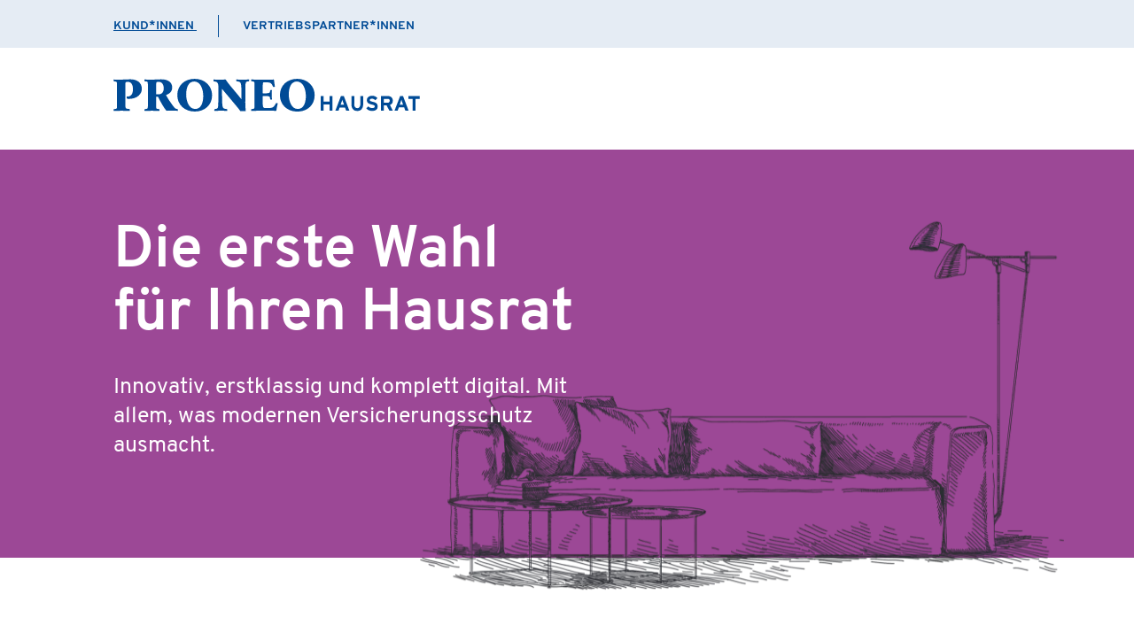

--- FILE ---
content_type: text/html; charset=utf-8
request_url: https://www.proneo.de/kunden/hausratversicherung/
body_size: 4731
content:
<!DOCTYPE html>
<!--[if lt IE 7]>  <html class="ie ie6 lte9 lte8 lte7 no-js" lang="de"> <![endif]-->
<!--[if IE 7]>     <html class="ie ie7 lte9 lte8 lte7 no-js" lang="de"> <![endif]-->
<!--[if IE 8]>     <html class="ie ie8 lte9 lte8 no-js" lang="de"> <![endif]-->
<!--[if IE 9]>     <html class="ie ie9 lte9 no-js" lang="de"> <![endif]-->
<!--[if gt IE 9]>  <html class="ie gt9 no-js" lang="de"> <![endif]-->
<!--[if !IE]><!--> <html class="no-js" xmlns="http://www.w3.org/1999/xhtml"  xml:lang="de" lang="de"> <!--<![endif]-->
<head>

<meta charset="utf-8">
<!-- 
	digit.ly GmbH

	This website is powered by TYPO3 - inspiring people to share!
	TYPO3 is a free open source Content Management Framework initially created by Kasper Skaarhoj and licensed under GNU/GPL.
	TYPO3 is copyright 1998-2026 of Kasper Skaarhoj. Extensions are copyright of their respective owners.
	Information and contribution at https://typo3.org/
-->

<base href="https://www.proneo.de/">
<link rel="icon" href="//typo3conf/ext/pxc_template_proneo/Resources/Public/images/favicon/favicon.png" type="image/png">

<meta name="generator" content="TYPO3 CMS" />
<meta name="description" content="Sie suchen eine moderne und leistungsstarke Hausratversicherung? Sprechen Sie jetzt Ihre Versicherungsmaklerin, Ihren Versicherungsmakler auf PRONEO an!" />
<meta name="viewport" content="width=device-width, initial-scale=1, user-scalable=no" />
<meta property="og:type" content="website" />
<meta name="twitter:card" content="summary" />


<link rel="stylesheet" href="/typo3conf/ext/pxc_template_proneo/Resources/Public/css/style.min.less?t=4561831531" media="all">
<link rel="stylesheet" href="/typo3temp/assets/compressed/merged-4c003e90f5fb16d6f0150c98b9c586c1-min.css" media="all">






<script type="text/javascript" data-cmp-ab="1" src="https://cdn.consentmanager.net/delivery/autoblocking/39888eda8316.js" data-cmp-host="a.delivery.consentmanager.net" data-cmp-cdn="cdn.consentmanager.net" data-cmp-codesrc="1"></script><title>Die neue Generation Hausratversicherung &#124; Proneo</title>			<link rel="apple-touch-icon" sizes="180x180" href="/typo3conf/ext/pxc_template_proneo/Resources/Public/images/favicon/apple-touch-icon.png">
			<meta name="msapplication-config" content="/typo3conf/ext/pxc_template_proneo/Resources/Public/images/favicon/browserconfig.xml">
			<meta name="theme-color" content="#014b96">			<link rel="preconnect" href="//cdn.consentmanager.net">
			<link rel="preconnect" href="//a.delivery.consentmanager.net">
			<link rel="preload" href="https://cdn.consentmanager.net/delivery/js/cmp_de.min.js" as="script"><meta name="last-modified" content="2022-09-01T13:33:26+00:00" />
<link rel="canonical" href="https://www.proneo.de/kunden/hausratversicherung/"/>
<!--###POSTJSMARKER###-->
</head>
<body class=" body-content page-9550 leveluid-9550 
 farbwelt-violet
">

	<header>
    
        <div class="top-bar-wrapper">
            <div class="top-bar">
                <div class="main-nav">
                    
    
    
    <a class="navbar-item is-active" href="/kunden/hausratversicherung/" title="Kund*innen">
        Kund*innen
    </a>



    
    
    <a class="navbar-item " href="/vertriebspartner/" title="Vertriebspartner*innen">
        Vertriebspartner*innen
    </a>










                </div>
                <div class="meta-nav">
                    







                </div>
            </div>
        </div>
    
    <div class="header">
        <div class="logo">
            <a href="/">
                <img alt="PRONEO" src="/typo3conf/ext/pxc_template_proneo/Resources/Public/images/logo.svg" width="346" height="37" />
                <img alt="PRONEO" src="/typo3conf/ext/pxc_template_proneo/Resources/Public/images/logo-white.svg" width="353" height="58" />
            </a>
        </div>
        <div class="kunden-menu">
            
            <div class="kunden-menu-inner">
                







            </div>
        </div>
    </div>
</header>



	<div class="content-wrapper">
		<div class="motiv-wrapper">
			
<div class="motiv">
	<div class="motiv-inner">
		<div class="content">
			<h1 class="headline h1">Die erste Wahl<br />
für Ihren Hausrat</h1>
			<p>Innovativ, erstklassig&nbsp;und komplett digital. Mit allem, was modernen Versicherungsschutz ausmacht.</p>
		</div>
		<div class="image">
			
				<img alt="Zeichnung eines Sofas mit Beistelltisch" src="/fileadmin/user_upload/Proneo/Scribble-Bilder/sofa.png" width="829" height="508" />
			
		</div>
	</div>
</div>



		</div>
		<div class="content-container">
			<!--TYPO3SEARCH_begin-->
				
    <section class=" ">
        
        <div class="section-inner">
            <div class="grid ">
                
	
			
				<div class="grid-w12">
			

			<div id="c51048" class="box-lilac-light frame default frame-type-textmedia 0">
				
				
					



				
				



				

	<div class="ce-center ce-above">
		
			



        

    




		

		



	



		<div class="clear"></div>

		
				<div class="ce-bodytext">
					<ul> 	<li>Einfach</li> 	<li>Digital</li> 	<li>Leistungsstark</li> </ul>
				</div>
			

		
	</div>


				
					



				
				
					



				
			</div>

			
				</div>
			
		


	
			
				<div class="grid-w12">
			

			<div id="c51780" class=" frame default frame-type-textmedia 0">
				
				
					



				
				



				

	<div class="ce-center ce-above">
		
			



        

    




		

		



	
		<div class="headline_2 position- headline-tag-">
			



	<div class="headline h2">
		
				<span>
					<p>Das ist PRONEO.</p>
				</span>
			
	</div>



			



			



		</div>
	



		<div class="clear"></div>

		
				<div class="ce-bodytext">
					<p>Proneo&nbsp;ist eine Produktmarke der Concordia Versicherungen und steht für einen modernen sowie leistungsstarken Versicherungsschutz.</p>
<p><a href="/kunden/ueber-uns/" target="_top" class="button-lilac">Mehr erfahren</a></p>
				</div>
			

		
	</div>


				
					



				
				
					



				
			</div>

			
				</div>
			
		


            </div>
        </div>
    </section>


    <section class="width-small ">
        
        <div class="section-inner">
            <div class="grid ">
                
	
			
				<div class="grid-w11">
			

			<div id="c50863" class=" frame default frame-type-textmedia 0">
				
				
					



				
				



				

	<div class="ce-center ce-above">
		
			



        

    




		

		



	
		<div class="headline_2 position- headline-tag-">
			



	<div class="headline h2">
		
				<span>
					<p>Unsere Hausrat-Tarife</p>
				</span>
			
	</div>



			



			



		</div>
	



		<div class="clear"></div>

		
				<div class="ce-bodytext">
					<p>Für Ihr sicheres Zuhause gibt es die Tarife&nbsp;<strong>Pro Home </strong>und <strong>Pro Home Max. </strong><br> Sie&nbsp;bieten alles, was eine moderne Hausratversicherung können muss.</p>
<p>Mit <strong>Pro Home</strong> ist Ihr Hausrat gegen Einbruchdiebstahl, Feuer, Sturm und vieles mehr versichert&nbsp;und zum Beispiel auch bei&nbsp;Schäden als Opfer einer polizeilich angezeigten&nbsp;Straftat.<br> <strong>Pro Home Max</strong> bietet zusätzliche&nbsp;Top-Leistungen, wie unter anderem Schäden durch Phishing, Pharming oder Hacking.</p>
<p><strong>Optional wählbare Bausteine</strong> Glas- und Naturgefahrenversicherung machen Ihren Versicherungsschutz perfekt.&nbsp;Und das Ganze zu einem unschlagbar günstigen Preis.&nbsp;</p>
<p>Weitere Informationen erhalten Sie bei Ihrer Maklerin oder Ihrem Makler.</p>
				</div>
			

		
	</div>


				
					



				
				
					



				
			</div>

			
				</div>
			
		


            </div>
        </div>
    </section>


    <section class=" bg-green">
        
        <div class="section-inner">
            <div class="grid ">
                
	
			
				<div class="grid-w11">
			

			<div id="c51044" class=" frame default frame-type-textmedia 0">
				
				
					



				
				



				

	<div class="ce-center ce-above">
		
			



        

    




		

		



	
		<div class="headline_2 position- headline-tag-">
			



	<div class="headline h2">
		
				<span>
					<p>Kontakt</p>
				</span>
			
	</div>



			



			



		</div>
	



		<div class="clear"></div>

		

		
	</div>


				
					



				
				
					



				
			</div>

			
				</div>
			
		


	
			
				<div class="grid-w25">
			

			<div id="c51045" class=" frame default frame-type-textmedia 0">
				
				
					



				
				



				

	<div class="ce-center ce-above">
		
			



        

    




		

		



	



		<div class="clear"></div>

		
				<div class="ce-bodytext">
					<p>Bitte wenden Sie sich bei Fragen an Ihre*n Makler*in vor Ort. Sollten diese einmal nicht erreichbar sein, steht Ihnen auch der PRONEO Kundenservice zur Verfügung:</p>
<p class="text-large"><a href="/kunden/hausratversicherung/" target="_top" class="icon-tel">Tel.: +49 (0)511 5701-3010</a></p>
<p class="text-large"><a href="#" class="icon-mail" data-mailto-token="ocknvq,rtqpgqBeqpeqtfkc0fg" data-mailto-vector="2">proneo@concordia.de</a></p>
				</div>
			

		
	</div>


				
					



				
				
					



				
			</div>

			
				</div>
			
		


	
			
				<div class="grid-w12">
			

			<div id="c51046" class=" frame default frame-type-list 0">
				
				
					



				
				
					



	



				
				

    
        <div class="tx-powermail"><div class="container-fluid"><form data-powermail-validate="data-powermail-validate" data-validate="html5" enctype="multipart/form-data" name="field" class="powermail_form powermail_form_76 nolabel  " action="/kunden/hausratversicherung/?tx_powermail_pi1%5Baction%5D=create&amp;tx_powermail_pi1%5Bcontroller%5D=Form&amp;cHash=cdf3bf82a1c4962efcb6793c2b18203a#c51046" method="post"><div><input type="hidden" name="tx_powermail_pi1[__referrer][@extension]" value="Powermail" /><input type="hidden" name="tx_powermail_pi1[__referrer][@controller]" value="Form" /><input type="hidden" name="tx_powermail_pi1[__referrer][@action]" value="form" /><input type="hidden" name="tx_powermail_pi1[__referrer][arguments]" value="YTowOnt9474b02e197e4de0758413512c6624aa26f1b2bf9" /><input type="hidden" name="tx_powermail_pi1[__referrer][@request]" value="{&quot;@extension&quot;:&quot;Powermail&quot;,&quot;@controller&quot;:&quot;Form&quot;,&quot;@action&quot;:&quot;form&quot;}31293171762ca8dc5f1749d4c6b5e7c097ae9dc3" /><input type="hidden" name="tx_powermail_pi1[__trustedProperties]" value="{&quot;field&quot;:{&quot;vorname&quot;:1,&quot;name&quot;:1,&quot;strassehausnr&quot;:1,&quot;plzort&quot;:1,&quot;emailadresse&quot;:1,&quot;deinenachricht&quot;:1,&quot;datenschutzbestimmungen&quot;:[1]},&quot;mail&quot;:{&quot;form&quot;:1}}eb569a6e95c105cc334bd83cfa090854e3b85fe3" /></div><fieldset class="powermail_fieldset powermail_fieldset_273 nolabel"><div class="powermail_fieldwrap powermail_fieldwrap_type_input powermail_fieldwrap_vorname default "><label for="powermail_field_vorname" class="powermail_label" title="">
        Vorname<span class="mandatory">*</span></label><div class="powermail_field"><input required="required" aria-required="true" data-powermail-required-message="Dieses Feld muss ausgefüllt werden!" class="powermail_input  " id="powermail_field_vorname" type="text" name="tx_powermail_pi1[field][vorname]" /></div></div><div class="powermail_fieldwrap powermail_fieldwrap_type_input powermail_fieldwrap_name  "><label for="powermail_field_name" class="powermail_label" title="">
        Name<span class="mandatory">*</span></label><div class="powermail_field"><input required="required" aria-required="true" data-powermail-required-message="Dieses Feld muss ausgefüllt werden!" class="powermail_input  " id="powermail_field_name" type="text" name="tx_powermail_pi1[field][name]" /></div></div><div class="powermail_fieldwrap powermail_fieldwrap_type_input powermail_fieldwrap_strassehausnr  "><label for="powermail_field_strassehausnr" class="powermail_label" title="">
        Straße / Haus-Nr.<span class="mandatory">*</span></label><div class="powermail_field"><input required="required" aria-required="true" data-powermail-required-message="Dieses Feld muss ausgefüllt werden!" class="powermail_input  " id="powermail_field_strassehausnr" type="text" name="tx_powermail_pi1[field][strassehausnr]" /></div></div><div class="powermail_fieldwrap powermail_fieldwrap_type_input powermail_fieldwrap_plzort  "><label for="powermail_field_plzort" class="powermail_label" title="">
        PLZ / Ort<span class="mandatory">*</span></label><div class="powermail_field"><input required="required" aria-required="true" data-powermail-required-message="Dieses Feld muss ausgefüllt werden!" class="powermail_input  " id="powermail_field_plzort" type="text" name="tx_powermail_pi1[field][plzort]" /></div></div><div class="powermail_fieldwrap powermail_fieldwrap_type_input powermail_fieldwrap_emailadresse  "><label for="powermail_field_emailadresse" class="powermail_label" title="">
        E-Mailadresse<span class="mandatory">*</span></label><div class="powermail_field"><input required="required" aria-required="true" data-powermail-required-message="Dieses Feld muss ausgefüllt werden!" class="powermail_input  " id="powermail_field_emailadresse" type="text" name="tx_powermail_pi1[field][emailadresse]" /></div></div><div class="powermail_fieldwrap powermail_fieldwrap_type_textarea powermail_fieldwrap_deinenachricht  "><label for="powermail_field_deinenachricht" class="powermail_label" title="">
        Ihre Nachricht<span class="mandatory">*</span></label><div class="powermail_field"><textarea required="required" aria-required="true" data-powermail-required-message="Dieses Feld muss ausgefüllt werden!" rows="5" cols="20" class="powermail_textarea  " id="powermail_field_deinenachricht" name="tx_powermail_pi1[field][deinenachricht]"></textarea></div></div><div data-condition="" class=" powermail_fieldwrap powermail_fieldwrap_type_check powermail_fieldwrap_datenschutzbestimmungen  "><label class="powermail_label" for="powermail_field_datenschutzbestimmungen">
    
            Datenschutzbestimmungen
            <span class="mandatory">*</span></label><span class="powermail_subheadline"><p>Ich willige ein, dass meine Daten zwecks Bearbeitung der Anfrage verarbeitet und gespeichert werden. Hinweis: Diese Einwilligung können Sie jederzeit mit Wirkung für die Zukunft widerrufen. Weitere Informationen finden Sie in unserer </p></span><div class="powermail_field"><div class="checkbox "><label><input type="hidden" name="tx_powermail_pi1[field][datenschutzbestimmungen]" value="" /><input required="required" aria-required="true" data-powermail-required-message="Dieses Feld muss ausgefüllt werden!" data-powermail-errors-container=".powermail_field_error_container_datenschutzbestimmungen" data-powermail-class-handler=".powermail_fieldwrap_datenschutzbestimmungen &gt; div &gt; div" class=" powermail_checkbox powermail_checkbox_1864" id="powermail_field_datenschutzbestimmungen_1" type="checkbox" name="tx_powermail_pi1[field][datenschutzbestimmungen][]" value="Ich willige ein, dass meine Daten zwecks Bearbeitung der Anfrage verarbeitet und gespeichert werden." />
					Ja
				</label></div><div class="powermail_field_error_container powermail_field_error_container_datenschutzbestimmungen"></div></div></div><div class="powermail_fieldwrap powermail_fieldwrap_type_submit powermail_fieldwrap_senden  "><div class="powermail_field "><input class="powermail_submit" type="submit" value="Senden" /></div></div></fieldset><input class="powermail_form_uid" type="hidden" name="tx_powermail_pi1[mail][form]" value="76" /></form></div></div>

    


				
					



				
				
					



				
			</div>

			
				</div>
			
		


            </div>
        </div>
    </section>


    <section class=" ">
        
            <div class="section-header">
                





            </div>
        
        <div class="section-inner">
            <div class="grid ">
                
	
			
				<div class="grid-w12">
			

			<div id="c51978" class=" frame default frame-type-textmedia 0">
				
				
					



				
				



				

	<div class="ce-center ce-above">
		
			



        

    




		

		





		<div class="clear"></div>

		

		
	</div>


				
					



				
				
					



				
			</div>

			
				</div>
			
		


	
			
				<div class="grid-w12">
			

			<div id="c51979" class=" frame default frame-type-textmedia 0">
				
				
					



				
				



				

	<div class="ce-center ce-above">
		
			



        

    




		

		



	
		<div class="headline_2 position-h2 headline-tag-h2">
			



	<div class="headline h2">
		
				<h2 class="h2">
					<p>Im Schadenfall</p>
				</h2>
			
	</div>



			



			



		</div>
	



		<div class="clear"></div>

		
				<div class="ce-bodytext">
					<p>Bitte wenden Sie sich an Ihre*n Makler*in&nbsp;vor Ort. Sollten diese einmal nicht erreichbar sein, steht Ihnen auch der PRONEO Schadenservice zur Verfügung:</p>
<p class="text-large"><a href="/kunden/hausratversicherung/" target="_top" class="icon-tel">Tel.: +49 (0)511 5701-1966</a></p>
<p class="text-large"><a href="#" class="icon-mail" data-mailto-token="ocknvq,uejcfgpBeqpeqtfkc0fg" data-mailto-vector="2">schaden@concordia.de</a></p>
				</div>
			

		
	</div>


				
					



				
				
					



				
			</div>

			
				</div>
			
		


            </div>
        </div>
    </section>



			<!--TYPO3SEARCH_end-->
		</div>
	</div>


	
<footer>
    
        <div class="footer-image">
            <img alt="Sofa" src="/typo3conf/ext/pxc_template_proneo/Resources/Public/images/CD/sessel-gro%C3%9F.png" width="777" height="598" />
        </div>
    

    <div class="footer-content">
        <div class="copyright">
            © 2026 Concordia VVaG
        </div>
        
        <div class="footer-menu">
            
    
    <div>
    <a class="navbar-item " href="/footernavigation/impressum/" title="Impressum">
        Impressum
    </a>
</div>


    
    <div>
    <a class="navbar-item " href="/datenschutz/" title="Datenschutz">
        Datenschutz
    </a>
</div>









        </div>
    </div>
</footer>
<script src="/typo3temp/assets/compressed/merged-3b4b70ff491b0f93b073256e5a217595-min.js"></script>
<script src="/typo3temp/assets/compressed/merged-af4670efe54a99261e7203895a728d44-min.js"></script>
<script src="/typo3temp/assets/compressed/Form.min-min.js" defer="defer"></script>
<script async="async" src="/typo3temp/assets/js/cfd16b174d7f7b046e20adbc2e0a1094.js"></script>


</body>
</html>

--- FILE ---
content_type: text/css;charset=UTF-8
request_url: https://www.proneo.de/typo3conf/ext/pxc_template_proneo/Resources/Public/css/style.min.less?t=4561831531
body_size: 12684
content:
@font-face {font-family: "Overpass Light";font-display: swap;font-weight: Normal;font-style: Normal;src: url("/typo3conf/ext/pxc_template/Resources/Public/fonts/Overpass/Overpass-Light.ttf");}@font-face {font-family: "Overpass Regular";font-display: swap;font-weight: Normal;font-style: Normal;src: url("/typo3conf/ext/pxc_template/Resources/Public/fonts/Overpass/Overpass-Regular.ttf");}@font-face {font-family: "Overpass Bold";font-display: swap;font-weight: Normal;font-style: Normal;src: url("/typo3conf/ext/pxc_template/Resources/Public/fonts/Overpass/Overpass-Bold.ttf");}@font-face {font-family: "Overpass Black";font-display: swap;font-weight: Normal;font-style: Normal;src: url("/typo3conf/ext/pxc_template/Resources/Public/fonts/Overpass/Overpass-Black.ttf");}html,body {border: 0;font-family: "Helvetica-Neue", "Helvetica", Arial, sans-serif;line-height: 1.5;margin: 0;padding: 0;font-size: 62.5%;}div,span,object,iframe,img,table,caption,thead,tbody,tfoot,tr,tr,td,article,aside,canvas,details,figure,hgroup,menu,nav,footer,header,section,summary,mark,audio,video {border: 0;margin: 0;padding: 0;}h1,h2,h3,h4,h5,h6,p,blockquote,pre,a,abbr,address,cit,code,del,dfn,em,ins,q,samp,small,strong,sub,sup,b,i,hr,dl,dt,dd,ol,ul,li,fieldset,legend,label {border: 0;font-size: 100%;vertical-align: baseline;margin: 0;padding: 0;}article,aside,canvas,figure,figure img,figcaption,hgroup,footer,header,nav,section,audio,video {display: block;}table {border-collapse: separate;border-spacing: 0;}table caption,table th,table td {text-align: left;vertical-align: middle;}a img {border: 0;}:focus {outline: 0;}.grid {display: flex;justify-content: space-between;flex-wrap: wrap;}.grid > div {box-sizing: border-box;}.grid > div + div .headline .h1,.grid > div + div .headline .h2,.grid > div + div .headline .h3,.grid > div + div .headline .h4,.grid > div + div .headline .h5,.grid > div + div .headline .h6 {margin-top: 5rem;}@media (max-width: 800px) {.grid > div {margin-bottom: 30px;}.grid > div:last-child {margin-bottom: 0;}}.grid .grid-w11 {width: 100%;}@media (max-width: 800px) {.grid .grid-w11:not(:last-child) {margin-bottom: 0;}}.grid .grid-w12 {width: 49%;}@media (max-width: 800px) {.grid .grid-w12 {width: 100%;}}.grid .grid-w13 {width: 33%;}@media (max-width: 800px) {.grid .grid-w13 {width: 100%;}}.grid .grid-w23 {width: 66%;}@media (max-width: 800px) {.grid .grid-w23 {width: 100%;}}.grid .grid-w25 {width: 42%;}@media (max-width: 800px) {.grid .grid-w25 {width: 100%;}}.grid .grid-w14 {width: 23%;}@media (max-width: 1100px) {.grid .grid-w14 {width: 49%;margin-bottom: 1rem;}}@media (max-width: 800px) {.grid .grid-w14 {width: 100%;}}.grid .grid-w16 {width: 15.7%;}@media (max-width: 1100px) {.grid .grid-w16 {width: 49%;margin-bottom: 1rem;}}@media (max-width: 800px) {.grid .grid-w16 {width: 100%;}}body {font-family: Overpass Regular, Arial, sans-serif;}a {text-decoration: none;color: #014B96;transition: all 0.5s ease;}a:hover {color: #93368C;}ul {list-style: none;}ul li {position: relative;margin-left: 40px;}ul li:before {content: "";background-image: url(/typo3conf/ext/pxc_template_proneo/Resources/Public/images/icon-hacken.svg);background-repeat: no-repeat;background-size: contain;position: absolute;width: 25px;height: 25px;display: inline-block;vertical-align: middle;left: -40px;top: 0px;}ul.ce-bodytext li {margin: 8px;}.content-wrapper {overflow: hidden;font-size: 18px;font-size: 1.8rem;line-height: 30px;color: #014B96;}@media (max-width: 800px) {.content-wrapper {font-size: 12px;font-size: 1.2rem;line-height: 24px;}}.content-wrapper section {width: 80%;max-width: 1055px;margin: 0 auto;margin-bottom: 130px;}@media (max-width: 800px) {.content-wrapper section {margin-bottom: 52px;}}.content-wrapper section .section-inner {position: relative;z-index: 2;}.content-wrapper section p + p {margin-top: 25px;}@media (max-width: 800px) {.content-wrapper section p + p {margin-top: 8px;}}.content-wrapper section.width-small {max-width: 868px;text-align: center;}.content-wrapper section.width-full {width: 80%;max-width: 1268px;margin: 0 auto;margin-bottom: 130px;}@media (max-width: 800px) {.content-wrapper section.width-full {margin-bottom: 52px;}}.content-wrapper section.bg-greenlight {max-width: none;background-color: #77C0B333;width: 100%;}.content-wrapper section.bg-greenlight:last-child {margin-bottom: 0;}.content-wrapper section.bg-greenlight .section-inner {width: 80%;max-width: 1055px;margin: 0 auto;padding: 85px 0;}@media (max-width: 800px) {.content-wrapper section.bg-greenlight .section-inner {padding: 40px;}}.content-wrapper section.bg-greenlight + .bg-green {margin-top: -130px;}@media (max-width: 800px) {.content-wrapper section.bg-greenlight + .bg-green {margin-top: -52px;}}.content-wrapper section.bg-green {max-width: none;background-color: #86C8BC;margin-bottom: 0;width: 100%;}.content-wrapper section.bg-green .section-inner {width: 80%;max-width: 1055px;margin: 0 auto;padding: 85px 0;color: #fff;}.content-wrapper section.bg-green + .bg-greenlight {margin-top: -130px;}@media (max-width: 800px) {.content-wrapper section.bg-green + .bg-greenlight {margin-top: -52px;}}@media (max-width: 800px) {.content-wrapper section:last-child {padding-bottom: 9rem;}}.frame .ce-bodytext a[class^="button-"] {margin-bottom: 1rem;}.frame.frame-space-before-margin-small {margin-top: 10px !important;}.frame.frame-space-before-margin-medium {margin-top: 20px !important;}.frame.frame-space-before-margin-big {margin-top: 30px !important;}.frame.frame-space-before-margin-bigger {margin-top: 40px !important;}.frame.frame-space-after-margin-small {margin-bottom: 10px !important;}.frame.frame-space-after-margin-medium {margin-bottom: 20px !important;}.frame.frame-space-after-margin-big {margin-bottom: 30px !important;}.frame.frame-space-after-margin-bigger {margin-bottom: 40px !important;}.text-large {font-size: 27px;font-size: 2.7rem;line-height: 30px;}@media (max-width: 800px) {.text-large {font-size: 15px;font-size: 1.5rem;line-height: 37px;}}.text-lilac {color: #93368C;}.text-lilac a:hover {color: #014B96;}[class^="icon-"].text-lilac:before {filter: brightness(0) saturate(100%) invert(28%) sepia(12%) saturate(6951%) hue-rotate(271deg) brightness(91%) contrast(89%);}[class^="icon-"].text-lilac:hover:before {filter: none;}::-webkit-scrollbar-track {background-color: #F5F5F540;border-radius: 6px;}::-webkit-scrollbar {width: 8px;border-radius: 6px;background-color: #F5F5F540;}::-webkit-scrollbar-thumb {border-radius: 6px;-webkit-box-shadow: inset 0 0 6px rgba(0,0,0,0.3);background-color: #93368C;}.width-max {width: 100%;max-width: 1440px;margin: 0 auto;}.width-full {width: 80%;max-width: 1268px;margin: 0 auto;}.width-content {width: 80%;max-width: 1055px;margin: 0 auto;}.black {font-family: Overpass Black, Arial, sans-serif;}.bold {font-family: Overpass Bold, Arial, sans-serif;}.medium {font-family: Overpass Regular, Arial, sans-serif;}.light {font-family: Overpass Light, Arial, sans-serif;}.uppercase {text-transform: uppercase;}html.cmpopen,body.cmpopen {font-size: 16px !important;}@font-face {font-family: 'FontAwesome';font-display: swap;src: url('/typo3conf/ext/pxc_template/Resources/Public/fonts/fontawesome-webfont.eot?v=4.7.0');src: url('/typo3conf/ext/pxc_template/Resources/Public/fonts/fontawesome-webfont.eot?#iefix&v=4.7.0') format('embedded-opentype'), url('/typo3conf/ext/pxc_template/Resources/Public/fonts/fontawesome-webfont.woff2?v=4.7.0') format('woff2'), url('/typo3conf/ext/pxc_template/Resources/Public/fonts/fontawesome-webfont.woff?v=4.7.0') format('woff'), url('/typo3conf/ext/pxc_template/Resources/Public/fonts/fontawesome-webfont.ttf?v=4.7.0') format('truetype'), url('/typo3conf/ext/pxc_template/Resources/Public/fonts/fontawesome-webfont.svg?v=4.7.0#fontawesomeregular') format('svg');font-weight: normal;font-style: normal;}.fa {display: inline-block;font: normal normal normal 14px/1 FontAwesome;font-size: inherit;text-rendering: auto;-webkit-font-smoothing: antialiased;-moz-osx-font-smoothing: grayscale;}.fa-lg {font-size: 1.33333333em;line-height: 0.75em;vertical-align: -15%;}.fa-2x {font-size: 2em;}.fa-3x {font-size: 3em;}.fa-4x {font-size: 4em;}.fa-5x {font-size: 5em;}.fa-fw {width: 1.28571429em;text-align: center;}.fa-ul {padding-left: 0;margin-left: 2.14285714em;list-style-type: none;}.fa-ul > li {position: relative;}.fa-li {position: absolute;left: -2.14285714em;width: 2.14285714em;top: 0.14285714em;text-align: center;}.fa-li.fa-lg {left: -1.85714286em;}.fa-border {padding: .2em .25em .15em;border: solid 0.08em #eeeeee;border-radius: .1em;}.fa-pull-left {float: left;}.fa-pull-right {float: right;}.fa.fa-pull-left {margin-right: .3em;}.fa.fa-pull-right {margin-left: .3em;}.pull-right {float: right;}.pull-left {float: left;}.fa.pull-left {margin-right: .3em;}.fa.pull-right {margin-left: .3em;}.fa-spin {-webkit-animation: fa-spin 2s infinite linear;animation: fa-spin 2s infinite linear;}.fa-pulse {-webkit-animation: fa-spin 1s infinite steps(8);animation: fa-spin 1s infinite steps(8);}@-webkit-keyframes fa-spin {0% {-webkit-transform: rotate(0deg);transform: rotate(0deg);}100% {-webkit-transform: rotate(359deg);transform: rotate(359deg);}}@keyframes fa-spin {0% {-webkit-transform: rotate(0deg);transform: rotate(0deg);}100% {-webkit-transform: rotate(359deg);transform: rotate(359deg);}}.fa-rotate-90 {-ms-filter: "progid:DXImageTransform.Microsoft.BasicImage(rotation=1)";-webkit-transform: rotate(90deg);-ms-transform: rotate(90deg);transform: rotate(90deg);}.fa-rotate-180 {-ms-filter: "progid:DXImageTransform.Microsoft.BasicImage(rotation=2)";-webkit-transform: rotate(180deg);-ms-transform: rotate(180deg);transform: rotate(180deg);}.fa-rotate-270 {-ms-filter: "progid:DXImageTransform.Microsoft.BasicImage(rotation=3)";-webkit-transform: rotate(270deg);-ms-transform: rotate(270deg);transform: rotate(270deg);}.fa-flip-horizontal {-ms-filter: "progid:DXImageTransform.Microsoft.BasicImage(rotation=0, mirror=1)";-webkit-transform: scale(-1,1);-ms-transform: scale(-1,1);transform: scale(-1,1);}.fa-flip-vertical {-ms-filter: "progid:DXImageTransform.Microsoft.BasicImage(rotation=2, mirror=1)";-webkit-transform: scale(1,-1);-ms-transform: scale(1,-1);transform: scale(1,-1);}:root .fa-rotate-90,:root .fa-rotate-180,:root .fa-rotate-270,:root .fa-flip-horizontal,:root .fa-flip-vertical {filter: none;}.fa-stack {position: relative;display: inline-block;width: 2em;height: 2em;line-height: 2em;vertical-align: middle;}.fa-stack-1x,.fa-stack-2x {position: absolute;left: 0;width: 100%;text-align: center;}.fa-stack-1x {line-height: inherit;}.fa-stack-2x {font-size: 2em;}.fa-inverse {color: #fff;}.fa-glass:before {content: "\f000";}.fa-music:before {content: "\f001";}.fa-search:before {content: "\f002";}.fa-envelope-o:before {content: "\f003";}.fa-heart:before {content: "\f004";}.fa-star:before {content: "\f005";}.fa-star-o:before {content: "\f006";}.fa-user:before {content: "\f007";}.fa-film:before {content: "\f008";}.fa-th-large:before {content: "\f009";}.fa-th:before {content: "\f00a";}.fa-th-list:before {content: "\f00b";}.fa-check:before {content: "\f00c";}.fa-remove:before,.fa-close:before,.fa-times:before {content: "\f00d";}.fa-search-plus:before {content: "\f00e";}.fa-search-minus:before {content: "\f010";}.fa-power-off:before {content: "\f011";}.fa-signal:before {content: "\f012";}.fa-gear:before,.fa-cog:before {content: "\f013";}.fa-trash-o:before {content: "\f014";}.fa-home:before {content: "\f015";}.fa-file-o:before {content: "\f016";}.fa-clock-o:before {content: "\f017";}.fa-road:before {content: "\f018";}.fa-download:before {content: "\f019";}.fa-arrow-circle-o-down:before {content: "\f01a";}.fa-arrow-circle-o-up:before {content: "\f01b";}.fa-inbox:before {content: "\f01c";}.fa-play-circle-o:before {content: "\f01d";}.fa-rotate-right:before,.fa-repeat:before {content: "\f01e";}.fa-refresh:before {content: "\f021";}.fa-list-alt:before {content: "\f022";}.fa-lock:before {content: "\f023";}.fa-flag:before {content: "\f024";}.fa-headphones:before {content: "\f025";}.fa-volume-off:before {content: "\f026";}.fa-volume-down:before {content: "\f027";}.fa-volume-up:before {content: "\f028";}.fa-qrcode:before {content: "\f029";}.fa-barcode:before {content: "\f02a";}.fa-tag:before {content: "\f02b";}.fa-tags:before {content: "\f02c";}.fa-book:before {content: "\f02d";}.fa-bookmark:before {content: "\f02e";}.fa-print:before {content: "\f02f";}.fa-camera:before {content: "\f030";}.fa-font:before {content: "\f031";}.fa-bold:before {content: "\f032";}.fa-italic:before {content: "\f033";}.fa-text-height:before {content: "\f034";}.fa-text-width:before {content: "\f035";}.fa-align-left:before {content: "\f036";}.fa-align-center:before {content: "\f037";}.fa-align-right:before {content: "\f038";}.fa-align-justify:before {content: "\f039";}.fa-list:before {content: "\f03a";}.fa-dedent:before,.fa-outdent:before {content: "\f03b";}.fa-indent:before {content: "\f03c";}.fa-video-camera:before {content: "\f03d";}.fa-photo:before,.fa-image:before,.fa-picture-o:before {content: "\f03e";}.fa-pencil:before {content: "\f040";}.fa-map-marker:before {content: "\f041";}.fa-adjust:before {content: "\f042";}.fa-tint:before {content: "\f043";}.fa-edit:before,.fa-pencil-square-o:before {content: "\f044";}.fa-share-square-o:before {content: "\f045";}.fa-check-square-o:before {content: "\f046";}.fa-arrows:before {content: "\f047";}.fa-step-backward:before {content: "\f048";}.fa-fast-backward:before {content: "\f049";}.fa-backward:before {content: "\f04a";}.fa-play:before {content: "\f04b";}.fa-pause:before {content: "\f04c";}.fa-stop:before {content: "\f04d";}.fa-forward:before {content: "\f04e";}.fa-fast-forward:before {content: "\f050";}.fa-step-forward:before {content: "\f051";}.fa-eject:before {content: "\f052";}.fa-chevron-left:before {content: "\f053";}.fa-chevron-right:before {content: "\f054";}.fa-plus-circle:before {content: "\f055";}.fa-minus-circle:before {content: "\f056";}.fa-times-circle:before {content: "\f057";}.fa-check-circle:before {content: "\f058";}.fa-question-circle:before {content: "\f059";}.fa-info-circle:before {content: "\f05a";}.fa-crosshairs:before {content: "\f05b";}.fa-times-circle-o:before {content: "\f05c";}.fa-check-circle-o:before {content: "\f05d";}.fa-ban:before {content: "\f05e";}.fa-arrow-left:before {content: "\f060";}.fa-arrow-right:before {content: "\f061";}.fa-arrow-up:before {content: "\f062";}.fa-arrow-down:before {content: "\f063";}.fa-mail-forward:before,.fa-share:before {content: "\f064";}.fa-expand:before {content: "\f065";}.fa-compress:before {content: "\f066";}.fa-plus:before {content: "\f067";}.fa-minus:before {content: "\f068";}.fa-asterisk:before {content: "\f069";}.fa-exclamation-circle:before {content: "\f06a";}.fa-gift:before {content: "\f06b";}.fa-leaf:before {content: "\f06c";}.fa-fire:before {content: "\f06d";}.fa-eye:before {content: "\f06e";}.fa-eye-slash:before {content: "\f070";}.fa-warning:before,.fa-exclamation-triangle:before {content: "\f071";}.fa-plane:before {content: "\f072";}.fa-calendar:before {content: "\f073";}.fa-random:before {content: "\f074";}.fa-comment:before {content: "\f075";}.fa-magnet:before {content: "\f076";}.fa-chevron-up:before {content: "\f077";}.fa-chevron-down:before {content: "\f078";}.fa-retweet:before {content: "\f079";}.fa-shopping-cart:before {content: "\f07a";}.fa-folder:before {content: "\f07b";}.fa-folder-open:before {content: "\f07c";}.fa-arrows-v:before {content: "\f07d";}.fa-arrows-h:before {content: "\f07e";}.fa-bar-chart-o:before,.fa-bar-chart:before {content: "\f080";}.fa-twitter-square:before {content: "\f081";}.fa-facebook-square:before {content: "\f082";}.fa-camera-retro:before {content: "\f083";}.fa-key:before {content: "\f084";}.fa-gears:before,.fa-cogs:before {content: "\f085";}.fa-comments:before {content: "\f086";}.fa-thumbs-o-up:before {content: "\f087";}.fa-thumbs-o-down:before {content: "\f088";}.fa-star-half:before {content: "\f089";}.fa-heart-o:before {content: "\f08a";}.fa-sign-out:before {content: "\f08b";}.fa-linkedin-square:before {content: "\f08c";}.fa-thumb-tack:before {content: "\f08d";}.fa-external-link:before {content: "\f08e";}.fa-sign-in:before {content: "\f090";}.fa-trophy:before {content: "\f091";}.fa-github-square:before {content: "\f092";}.fa-upload:before {content: "\f093";}.fa-lemon-o:before {content: "\f094";}.fa-phone:before {content: "\f095";}.fa-square-o:before {content: "\f096";}.fa-bookmark-o:before {content: "\f097";}.fa-phone-square:before {content: "\f098";}.fa-twitter:before {content: "\f099";}.fa-facebook-f:before,.fa-facebook:before {content: "\f09a";}.fa-github:before {content: "\f09b";}.fa-unlock:before {content: "\f09c";}.fa-credit-card:before {content: "\f09d";}.fa-feed:before,.fa-rss:before {content: "\f09e";}.fa-hdd-o:before {content: "\f0a0";}.fa-bullhorn:before {content: "\f0a1";}.fa-bell:before {content: "\f0f3";}.fa-certificate:before {content: "\f0a3";}.fa-hand-o-right:before {content: "\f0a4";}.fa-hand-o-left:before {content: "\f0a5";}.fa-hand-o-up:before {content: "\f0a6";}.fa-hand-o-down:before {content: "\f0a7";}.fa-arrow-circle-left:before {content: "\f0a8";}.fa-arrow-circle-right:before {content: "\f0a9";}.fa-arrow-circle-up:before {content: "\f0aa";}.fa-arrow-circle-down:before {content: "\f0ab";}.fa-globe:before {content: "\f0ac";}.fa-wrench:before {content: "\f0ad";}.fa-tasks:before {content: "\f0ae";}.fa-filter:before {content: "\f0b0";}.fa-briefcase:before {content: "\f0b1";}.fa-arrows-alt:before {content: "\f0b2";}.fa-group:before,.fa-users:before {content: "\f0c0";}.fa-chain:before,.fa-link:before {content: "\f0c1";}.fa-cloud:before {content: "\f0c2";}.fa-flask:before {content: "\f0c3";}.fa-cut:before,.fa-scissors:before {content: "\f0c4";}.fa-copy:before,.fa-files-o:before {content: "\f0c5";}.fa-paperclip:before {content: "\f0c6";}.fa-save:before,.fa-floppy-o:before {content: "\f0c7";}.fa-square:before {content: "\f0c8";}.fa-navicon:before,.fa-reorder:before,.fa-bars:before {content: "\f0c9";}.fa-list-ul:before {content: "\f0ca";}.fa-list-ol:before {content: "\f0cb";}.fa-strikethrough:before {content: "\f0cc";}.fa-underline:before {content: "\f0cd";}.fa-table:before {content: "\f0ce";}.fa-magic:before {content: "\f0d0";}.fa-truck:before {content: "\f0d1";}.fa-pinterest:before {content: "\f0d2";}.fa-pinterest-square:before {content: "\f0d3";}.fa-google-plus-square:before {content: "\f0d4";}.fa-google-plus:before {content: "\f0d5";}.fa-money:before {content: "\f0d6";}.fa-caret-down:before {content: "\f0d7";}.fa-caret-up:before {content: "\f0d8";}.fa-caret-left:before {content: "\f0d9";}.fa-caret-right:before {content: "\f0da";}.fa-columns:before {content: "\f0db";}.fa-unsorted:before,.fa-sort:before {content: "\f0dc";}.fa-sort-down:before,.fa-sort-desc:before {content: "\f0dd";}.fa-sort-up:before,.fa-sort-asc:before {content: "\f0de";}.fa-envelope:before {content: "\f0e0";}.fa-linkedin:before {content: "\f0e1";}.fa-rotate-left:before,.fa-undo:before {content: "\f0e2";}.fa-legal:before,.fa-gavel:before {content: "\f0e3";}.fa-dashboard:before,.fa-tachometer:before {content: "\f0e4";}.fa-comment-o:before {content: "\f0e5";}.fa-comments-o:before {content: "\f0e6";}.fa-flash:before,.fa-bolt:before {content: "\f0e7";}.fa-sitemap:before {content: "\f0e8";}.fa-umbrella:before {content: "\f0e9";}.fa-paste:before,.fa-clipboard:before {content: "\f0ea";}.fa-lightbulb-o:before {content: "\f0eb";}.fa-exchange:before {content: "\f0ec";}.fa-cloud-download:before {content: "\f0ed";}.fa-cloud-upload:before {content: "\f0ee";}.fa-user-md:before {content: "\f0f0";}.fa-stethoscope:before {content: "\f0f1";}.fa-suitcase:before {content: "\f0f2";}.fa-bell-o:before {content: "\f0a2";}.fa-coffee:before {content: "\f0f4";}.fa-cutlery:before {content: "\f0f5";}.fa-file-text-o:before {content: "\f0f6";}.fa-building-o:before {content: "\f0f7";}.fa-hospital-o:before {content: "\f0f8";}.fa-ambulance:before {content: "\f0f9";}.fa-medkit:before {content: "\f0fa";}.fa-fighter-jet:before {content: "\f0fb";}.fa-beer:before {content: "\f0fc";}.fa-h-square:before {content: "\f0fd";}.fa-plus-square:before {content: "\f0fe";}.fa-angle-double-left:before {content: "\f100";}.fa-angle-double-right:before {content: "\f101";}.fa-angle-double-up:before {content: "\f102";}.fa-angle-double-down:before {content: "\f103";}.fa-angle-left:before {content: "\f104";}.fa-angle-right:before {content: "\f105";}.fa-angle-up:before {content: "\f106";}.fa-angle-down:before {content: "\f107";}.fa-desktop:before {content: "\f108";}.fa-laptop:before {content: "\f109";}.fa-tablet:before {content: "\f10a";}.fa-mobile-phone:before,.fa-mobile:before {content: "\f10b";}.fa-circle-o:before {content: "\f10c";}.fa-quote-left:before {content: "\f10d";}.fa-quote-right:before {content: "\f10e";}.fa-spinner:before {content: "\f110";}.fa-circle:before {content: "\f111";}.fa-mail-reply:before,.fa-reply:before {content: "\f112";}.fa-github-alt:before {content: "\f113";}.fa-folder-o:before {content: "\f114";}.fa-folder-open-o:before {content: "\f115";}.fa-smile-o:before {content: "\f118";}.fa-frown-o:before {content: "\f119";}.fa-meh-o:before {content: "\f11a";}.fa-gamepad:before {content: "\f11b";}.fa-keyboard-o:before {content: "\f11c";}.fa-flag-o:before {content: "\f11d";}.fa-flag-checkered:before {content: "\f11e";}.fa-terminal:before {content: "\f120";}.fa-code:before {content: "\f121";}.fa-mail-reply-all:before,.fa-reply-all:before {content: "\f122";}.fa-star-half-empty:before,.fa-star-half-full:before,.fa-star-half-o:before {content: "\f123";}.fa-location-arrow:before {content: "\f124";}.fa-crop:before {content: "\f125";}.fa-code-fork:before {content: "\f126";}.fa-unlink:before,.fa-chain-broken:before {content: "\f127";}.fa-question:before {content: "\f128";}.fa-info:before {content: "\f129";}.fa-exclamation:before {content: "\f12a";}.fa-superscript:before {content: "\f12b";}.fa-subscript:before {content: "\f12c";}.fa-eraser:before {content: "\f12d";}.fa-puzzle-piece:before {content: "\f12e";}.fa-microphone:before {content: "\f130";}.fa-microphone-slash:before {content: "\f131";}.fa-shield:before {content: "\f132";}.fa-calendar-o:before {content: "\f133";}.fa-fire-extinguisher:before {content: "\f134";}.fa-rocket:before {content: "\f135";}.fa-maxcdn:before {content: "\f136";}.fa-chevron-circle-left:before {content: "\f137";}.fa-chevron-circle-right:before {content: "\f138";}.fa-chevron-circle-up:before {content: "\f139";}.fa-chevron-circle-down:before {content: "\f13a";}.fa-html5:before {content: "\f13b";}.fa-css3:before {content: "\f13c";}.fa-anchor:before {content: "\f13d";}.fa-unlock-alt:before {content: "\f13e";}.fa-bullseye:before {content: "\f140";}.fa-ellipsis-h:before {content: "\f141";}.fa-ellipsis-v:before {content: "\f142";}.fa-rss-square:before {content: "\f143";}.fa-play-circle:before {content: "\f144";}.fa-ticket:before {content: "\f145";}.fa-minus-square:before {content: "\f146";}.fa-minus-square-o:before {content: "\f147";}.fa-level-up:before {content: "\f148";}.fa-level-down:before {content: "\f149";}.fa-check-square:before {content: "\f14a";}.fa-pencil-square:before {content: "\f14b";}.fa-external-link-square:before {content: "\f14c";}.fa-share-square:before {content: "\f14d";}.fa-compass:before {content: "\f14e";}.fa-toggle-down:before,.fa-caret-square-o-down:before {content: "\f150";}.fa-toggle-up:before,.fa-caret-square-o-up:before {content: "\f151";}.fa-toggle-right:before,.fa-caret-square-o-right:before {content: "\f152";}.fa-euro:before,.fa-eur:before {content: "\f153";}.fa-gbp:before {content: "\f154";}.fa-dollar:before,.fa-usd:before {content: "\f155";}.fa-rupee:before,.fa-inr:before {content: "\f156";}.fa-cny:before,.fa-rmb:before,.fa-yen:before,.fa-jpy:before {content: "\f157";}.fa-ruble:before,.fa-rouble:before,.fa-rub:before {content: "\f158";}.fa-won:before,.fa-krw:before {content: "\f159";}.fa-bitcoin:before,.fa-btc:before {content: "\f15a";}.fa-file:before {content: "\f15b";}.fa-file-text:before {content: "\f15c";}.fa-sort-alpha-asc:before {content: "\f15d";}.fa-sort-alpha-desc:before {content: "\f15e";}.fa-sort-amount-asc:before {content: "\f160";}.fa-sort-amount-desc:before {content: "\f161";}.fa-sort-numeric-asc:before {content: "\f162";}.fa-sort-numeric-desc:before {content: "\f163";}.fa-thumbs-up:before {content: "\f164";}.fa-thumbs-down:before {content: "\f165";}.fa-youtube-square:before {content: "\f166";}.fa-youtube:before {content: "\f167";}.fa-xing:before {content: "\f168";}.fa-xing-square:before {content: "\f169";}.fa-youtube-play:before {content: "\f16a";}.fa-dropbox:before {content: "\f16b";}.fa-stack-overflow:before {content: "\f16c";}.fa-instagram:before {content: "\f16d";}.fa-flickr:before {content: "\f16e";}.fa-adn:before {content: "\f170";}.fa-bitbucket:before {content: "\f171";}.fa-bitbucket-square:before {content: "\f172";}.fa-tumblr:before {content: "\f173";}.fa-tumblr-square:before {content: "\f174";}.fa-long-arrow-down:before {content: "\f175";}.fa-long-arrow-up:before {content: "\f176";}.fa-long-arrow-left:before {content: "\f177";}.fa-long-arrow-right:before {content: "\f178";}.fa-apple:before {content: "\f179";}.fa-windows:before {content: "\f17a";}.fa-android:before {content: "\f17b";}.fa-linux:before {content: "\f17c";}.fa-dribbble:before {content: "\f17d";}.fa-skype:before {content: "\f17e";}.fa-foursquare:before {content: "\f180";}.fa-trello:before {content: "\f181";}.fa-female:before {content: "\f182";}.fa-male:before {content: "\f183";}.fa-gittip:before,.fa-gratipay:before {content: "\f184";}.fa-sun-o:before {content: "\f185";}.fa-moon-o:before {content: "\f186";}.fa-archive:before {content: "\f187";}.fa-bug:before {content: "\f188";}.fa-vk:before {content: "\f189";}.fa-weibo:before {content: "\f18a";}.fa-renren:before {content: "\f18b";}.fa-pagelines:before {content: "\f18c";}.fa-stack-exchange:before {content: "\f18d";}.fa-arrow-circle-o-right:before {content: "\f18e";}.fa-arrow-circle-o-left:before {content: "\f190";}.fa-toggle-left:before,.fa-caret-square-o-left:before {content: "\f191";}.fa-dot-circle-o:before {content: "\f192";}.fa-wheelchair:before {content: "\f193";}.fa-vimeo-square:before {content: "\f194";}.fa-turkish-lira:before,.fa-try:before {content: "\f195";}.fa-plus-square-o:before {content: "\f196";}.fa-space-shuttle:before {content: "\f197";}.fa-slack:before {content: "\f198";}.fa-envelope-square:before {content: "\f199";}.fa-wordpress:before {content: "\f19a";}.fa-openid:before {content: "\f19b";}.fa-institution:before,.fa-bank:before,.fa-university:before {content: "\f19c";}.fa-mortar-board:before,.fa-graduation-cap:before {content: "\f19d";}.fa-yahoo:before {content: "\f19e";}.fa-google:before {content: "\f1a0";}.fa-reddit:before {content: "\f1a1";}.fa-reddit-square:before {content: "\f1a2";}.fa-stumbleupon-circle:before {content: "\f1a3";}.fa-stumbleupon:before {content: "\f1a4";}.fa-delicious:before {content: "\f1a5";}.fa-digg:before {content: "\f1a6";}.fa-pied-piper-pp:before {content: "\f1a7";}.fa-pied-piper-alt:before {content: "\f1a8";}.fa-drupal:before {content: "\f1a9";}.fa-joomla:before {content: "\f1aa";}.fa-language:before {content: "\f1ab";}.fa-fax:before {content: "\f1ac";}.fa-building:before {content: "\f1ad";}.fa-child:before {content: "\f1ae";}.fa-paw:before {content: "\f1b0";}.fa-spoon:before {content: "\f1b1";}.fa-cube:before {content: "\f1b2";}.fa-cubes:before {content: "\f1b3";}.fa-behance:before {content: "\f1b4";}.fa-behance-square:before {content: "\f1b5";}.fa-steam:before {content: "\f1b6";}.fa-steam-square:before {content: "\f1b7";}.fa-recycle:before {content: "\f1b8";}.fa-automobile:before,.fa-car:before {content: "\f1b9";}.fa-cab:before,.fa-taxi:before {content: "\f1ba";}.fa-tree:before {content: "\f1bb";}.fa-spotify:before {content: "\f1bc";}.fa-deviantart:before {content: "\f1bd";}.fa-soundcloud:before {content: "\f1be";}.fa-database:before {content: "\f1c0";}.fa-file-pdf-o:before {content: "\f1c1";}.fa-file-word-o:before {content: "\f1c2";}.fa-file-excel-o:before {content: "\f1c3";}.fa-file-powerpoint-o:before {content: "\f1c4";}.fa-file-photo-o:before,.fa-file-picture-o:before,.fa-file-image-o:before {content: "\f1c5";}.fa-file-zip-o:before,.fa-file-archive-o:before {content: "\f1c6";}.fa-file-sound-o:before,.fa-file-audio-o:before {content: "\f1c7";}.fa-file-movie-o:before,.fa-file-video-o:before {content: "\f1c8";}.fa-file-code-o:before {content: "\f1c9";}.fa-vine:before {content: "\f1ca";}.fa-codepen:before {content: "\f1cb";}.fa-jsfiddle:before {content: "\f1cc";}.fa-life-bouy:before,.fa-life-buoy:before,.fa-life-saver:before,.fa-support:before,.fa-life-ring:before {content: "\f1cd";}.fa-circle-o-notch:before {content: "\f1ce";}.fa-ra:before,.fa-resistance:before,.fa-rebel:before {content: "\f1d0";}.fa-ge:before,.fa-empire:before {content: "\f1d1";}.fa-git-square:before {content: "\f1d2";}.fa-git:before {content: "\f1d3";}.fa-y-combinator-square:before,.fa-yc-square:before,.fa-hacker-news:before {content: "\f1d4";}.fa-tencent-weibo:before {content: "\f1d5";}.fa-qq:before {content: "\f1d6";}.fa-wechat:before,.fa-weixin:before {content: "\f1d7";}.fa-send:before,.fa-paper-plane:before {content: "\f1d8";}.fa-send-o:before,.fa-paper-plane-o:before {content: "\f1d9";}.fa-history:before {content: "\f1da";}.fa-circle-thin:before {content: "\f1db";}.fa-header:before {content: "\f1dc";}.fa-paragraph:before {content: "\f1dd";}.fa-sliders:before {content: "\f1de";}.fa-share-alt:before {content: "\f1e0";}.fa-share-alt-square:before {content: "\f1e1";}.fa-bomb:before {content: "\f1e2";}.fa-soccer-ball-o:before,.fa-futbol-o:before {content: "\f1e3";}.fa-tty:before {content: "\f1e4";}.fa-binoculars:before {content: "\f1e5";}.fa-plug:before {content: "\f1e6";}.fa-slideshare:before {content: "\f1e7";}.fa-twitch:before {content: "\f1e8";}.fa-yelp:before {content: "\f1e9";}.fa-newspaper-o:before {content: "\f1ea";}.fa-wifi:before {content: "\f1eb";}.fa-calculator:before {content: "\f1ec";}.fa-paypal:before {content: "\f1ed";}.fa-google-wallet:before {content: "\f1ee";}.fa-cc-visa:before {content: "\f1f0";}.fa-cc-mastercard:before {content: "\f1f1";}.fa-cc-discover:before {content: "\f1f2";}.fa-cc-amex:before {content: "\f1f3";}.fa-cc-paypal:before {content: "\f1f4";}.fa-cc-stripe:before {content: "\f1f5";}.fa-bell-slash:before {content: "\f1f6";}.fa-bell-slash-o:before {content: "\f1f7";}.fa-trash:before {content: "\f1f8";}.fa-copyright:before {content: "\f1f9";}.fa-at:before {content: "\f1fa";}.fa-eyedropper:before {content: "\f1fb";}.fa-paint-brush:before {content: "\f1fc";}.fa-birthday-cake:before {content: "\f1fd";}.fa-area-chart:before {content: "\f1fe";}.fa-pie-chart:before {content: "\f200";}.fa-line-chart:before {content: "\f201";}.fa-lastfm:before {content: "\f202";}.fa-lastfm-square:before {content: "\f203";}.fa-toggle-off:before {content: "\f204";}.fa-toggle-on:before {content: "\f205";}.fa-bicycle:before {content: "\f206";}.fa-bus:before {content: "\f207";}.fa-ioxhost:before {content: "\f208";}.fa-angellist:before {content: "\f209";}.fa-cc:before {content: "\f20a";}.fa-shekel:before,.fa-sheqel:before,.fa-ils:before {content: "\f20b";}.fa-meanpath:before {content: "\f20c";}.fa-buysellads:before {content: "\f20d";}.fa-connectdevelop:before {content: "\f20e";}.fa-dashcube:before {content: "\f210";}.fa-forumbee:before {content: "\f211";}.fa-leanpub:before {content: "\f212";}.fa-sellsy:before {content: "\f213";}.fa-shirtsinbulk:before {content: "\f214";}.fa-simplybuilt:before {content: "\f215";}.fa-skyatlas:before {content: "\f216";}.fa-cart-plus:before {content: "\f217";}.fa-cart-arrow-down:before {content: "\f218";}.fa-diamond:before {content: "\f219";}.fa-ship:before {content: "\f21a";}.fa-user-secret:before {content: "\f21b";}.fa-motorcycle:before {content: "\f21c";}.fa-street-view:before {content: "\f21d";}.fa-heartbeat:before {content: "\f21e";}.fa-venus:before {content: "\f221";}.fa-mars:before {content: "\f222";}.fa-mercury:before {content: "\f223";}.fa-intersex:before,.fa-transgender:before {content: "\f224";}.fa-transgender-alt:before {content: "\f225";}.fa-venus-double:before {content: "\f226";}.fa-mars-double:before {content: "\f227";}.fa-venus-mars:before {content: "\f228";}.fa-mars-stroke:before {content: "\f229";}.fa-mars-stroke-v:before {content: "\f22a";}.fa-mars-stroke-h:before {content: "\f22b";}.fa-neuter:before {content: "\f22c";}.fa-genderless:before {content: "\f22d";}.fa-facebook-official:before {content: "\f230";}.fa-pinterest-p:before {content: "\f231";}.fa-whatsapp:before {content: "\f232";}.fa-server:before {content: "\f233";}.fa-user-plus:before {content: "\f234";}.fa-user-times:before {content: "\f235";}.fa-hotel:before,.fa-bed:before {content: "\f236";}.fa-viacoin:before {content: "\f237";}.fa-train:before {content: "\f238";}.fa-subway:before {content: "\f239";}.fa-medium:before {content: "\f23a";}.fa-yc:before,.fa-y-combinator:before {content: "\f23b";}.fa-optin-monster:before {content: "\f23c";}.fa-opencart:before {content: "\f23d";}.fa-expeditedssl:before {content: "\f23e";}.fa-battery-4:before,.fa-battery:before,.fa-battery-full:before {content: "\f240";}.fa-battery-3:before,.fa-battery-three-quarters:before {content: "\f241";}.fa-battery-2:before,.fa-battery-half:before {content: "\f242";}.fa-battery-1:before,.fa-battery-quarter:before {content: "\f243";}.fa-battery-0:before,.fa-battery-empty:before {content: "\f244";}.fa-mouse-pointer:before {content: "\f245";}.fa-i-cursor:before {content: "\f246";}.fa-object-group:before {content: "\f247";}.fa-object-ungroup:before {content: "\f248";}.fa-sticky-note:before {content: "\f249";}.fa-sticky-note-o:before {content: "\f24a";}.fa-cc-jcb:before {content: "\f24b";}.fa-cc-diners-club:before {content: "\f24c";}.fa-clone:before {content: "\f24d";}.fa-balance-scale:before {content: "\f24e";}.fa-hourglass-o:before {content: "\f250";}.fa-hourglass-1:before,.fa-hourglass-start:before {content: "\f251";}.fa-hourglass-2:before,.fa-hourglass-half:before {content: "\f252";}.fa-hourglass-3:before,.fa-hourglass-end:before {content: "\f253";}.fa-hourglass:before {content: "\f254";}.fa-hand-grab-o:before,.fa-hand-rock-o:before {content: "\f255";}.fa-hand-stop-o:before,.fa-hand-paper-o:before {content: "\f256";}.fa-hand-scissors-o:before {content: "\f257";}.fa-hand-lizard-o:before {content: "\f258";}.fa-hand-spock-o:before {content: "\f259";}.fa-hand-pointer-o:before {content: "\f25a";}.fa-hand-peace-o:before {content: "\f25b";}.fa-trademark:before {content: "\f25c";}.fa-registered:before {content: "\f25d";}.fa-creative-commons:before {content: "\f25e";}.fa-gg:before {content: "\f260";}.fa-gg-circle:before {content: "\f261";}.fa-tripadvisor:before {content: "\f262";}.fa-odnoklassniki:before {content: "\f263";}.fa-odnoklassniki-square:before {content: "\f264";}.fa-get-pocket:before {content: "\f265";}.fa-wikipedia-w:before {content: "\f266";}.fa-safari:before {content: "\f267";}.fa-chrome:before {content: "\f268";}.fa-firefox:before {content: "\f269";}.fa-opera:before {content: "\f26a";}.fa-internet-explorer:before {content: "\f26b";}.fa-tv:before,.fa-television:before {content: "\f26c";}.fa-contao:before {content: "\f26d";}.fa-500px:before {content: "\f26e";}.fa-amazon:before {content: "\f270";}.fa-calendar-plus-o:before {content: "\f271";}.fa-calendar-minus-o:before {content: "\f272";}.fa-calendar-times-o:before {content: "\f273";}.fa-calendar-check-o:before {content: "\f274";}.fa-industry:before {content: "\f275";}.fa-map-pin:before {content: "\f276";}.fa-map-signs:before {content: "\f277";}.fa-map-o:before {content: "\f278";}.fa-map:before {content: "\f279";}.fa-commenting:before {content: "\f27a";}.fa-commenting-o:before {content: "\f27b";}.fa-houzz:before {content: "\f27c";}.fa-vimeo:before {content: "\f27d";}.fa-black-tie:before {content: "\f27e";}.fa-fonticons:before {content: "\f280";}.fa-reddit-alien:before {content: "\f281";}.fa-edge:before {content: "\f282";}.fa-credit-card-alt:before {content: "\f283";}.fa-codiepie:before {content: "\f284";}.fa-modx:before {content: "\f285";}.fa-fort-awesome:before {content: "\f286";}.fa-usb:before {content: "\f287";}.fa-product-hunt:before {content: "\f288";}.fa-mixcloud:before {content: "\f289";}.fa-scribd:before {content: "\f28a";}.fa-pause-circle:before {content: "\f28b";}.fa-pause-circle-o:before {content: "\f28c";}.fa-stop-circle:before {content: "\f28d";}.fa-stop-circle-o:before {content: "\f28e";}.fa-shopping-bag:before {content: "\f290";}.fa-shopping-basket:before {content: "\f291";}.fa-hashtag:before {content: "\f292";}.fa-bluetooth:before {content: "\f293";}.fa-bluetooth-b:before {content: "\f294";}.fa-percent:before {content: "\f295";}.fa-gitlab:before {content: "\f296";}.fa-wpbeginner:before {content: "\f297";}.fa-wpforms:before {content: "\f298";}.fa-envira:before {content: "\f299";}.fa-universal-access:before {content: "\f29a";}.fa-wheelchair-alt:before {content: "\f29b";}.fa-question-circle-o:before {content: "\f29c";}.fa-blind:before {content: "\f29d";}.fa-audio-description:before {content: "\f29e";}.fa-volume-control-phone:before {content: "\f2a0";}.fa-braille:before {content: "\f2a1";}.fa-assistive-listening-systems:before {content: "\f2a2";}.fa-asl-interpreting:before,.fa-american-sign-language-interpreting:before {content: "\f2a3";}.fa-deafness:before,.fa-hard-of-hearing:before,.fa-deaf:before {content: "\f2a4";}.fa-glide:before {content: "\f2a5";}.fa-glide-g:before {content: "\f2a6";}.fa-signing:before,.fa-sign-language:before {content: "\f2a7";}.fa-low-vision:before {content: "\f2a8";}.fa-viadeo:before {content: "\f2a9";}.fa-viadeo-square:before {content: "\f2aa";}.fa-snapchat:before {content: "\f2ab";}.fa-snapchat-ghost:before {content: "\f2ac";}.fa-snapchat-square:before {content: "\f2ad";}.fa-pied-piper:before {content: "\f2ae";}.fa-first-order:before {content: "\f2b0";}.fa-yoast:before {content: "\f2b1";}.fa-themeisle:before {content: "\f2b2";}.fa-google-plus-circle:before,.fa-google-plus-official:before {content: "\f2b3";}.fa-fa:before,.fa-font-awesome:before {content: "\f2b4";}.fa-handshake-o:before {content: "\f2b5";}.fa-envelope-open:before {content: "\f2b6";}.fa-envelope-open-o:before {content: "\f2b7";}.fa-linode:before {content: "\f2b8";}.fa-address-book:before {content: "\f2b9";}.fa-address-book-o:before {content: "\f2ba";}.fa-vcard:before,.fa-address-card:before {content: "\f2bb";}.fa-vcard-o:before,.fa-address-card-o:before {content: "\f2bc";}.fa-user-circle:before {content: "\f2bd";}.fa-user-circle-o:before {content: "\f2be";}.fa-user-o:before {content: "\f2c0";}.fa-id-badge:before {content: "\f2c1";}.fa-drivers-license:before,.fa-id-card:before {content: "\f2c2";}.fa-drivers-license-o:before,.fa-id-card-o:before {content: "\f2c3";}.fa-quora:before {content: "\f2c4";}.fa-free-code-camp:before {content: "\f2c5";}.fa-telegram:before {content: "\f2c6";}.fa-thermometer-4:before,.fa-thermometer:before,.fa-thermometer-full:before {content: "\f2c7";}.fa-thermometer-3:before,.fa-thermometer-three-quarters:before {content: "\f2c8";}.fa-thermometer-2:before,.fa-thermometer-half:before {content: "\f2c9";}.fa-thermometer-1:before,.fa-thermometer-quarter:before {content: "\f2ca";}.fa-thermometer-0:before,.fa-thermometer-empty:before {content: "\f2cb";}.fa-shower:before {content: "\f2cc";}.fa-bathtub:before,.fa-s15:before,.fa-bath:before {content: "\f2cd";}.fa-podcast:before {content: "\f2ce";}.fa-window-maximize:before {content: "\f2d0";}.fa-window-minimize:before {content: "\f2d1";}.fa-window-restore:before {content: "\f2d2";}.fa-times-rectangle:before,.fa-window-close:before {content: "\f2d3";}.fa-times-rectangle-o:before,.fa-window-close-o:before {content: "\f2d4";}.fa-bandcamp:before {content: "\f2d5";}.fa-grav:before {content: "\f2d6";}.fa-etsy:before {content: "\f2d7";}.fa-imdb:before {content: "\f2d8";}.fa-ravelry:before {content: "\f2d9";}.fa-eercast:before {content: "\f2da";}.fa-microchip:before {content: "\f2db";}.fa-snowflake-o:before {content: "\f2dc";}.fa-superpowers:before {content: "\f2dd";}.fa-wpexplorer:before {content: "\f2de";}.fa-meetup:before {content: "\f2e0";}.sr-only {position: absolute;width: 1px;height: 1px;padding: 0;margin: -1px;overflow: hidden;clip: rect(0,0,0,0);border: 0;}.sr-only-focusable:active,.sr-only-focusable:focus {position: static;width: auto;height: auto;margin: 0;overflow: visible;clip: auto;}.body-start .top-bar-wrapper,.body-start .kunden-menu {opacity: 0;visibility: hidden;}.body-start .footer-image {display: none;}.body-start .content-wrapper {position: relative;height: 600px;display: flex;align-items: center;overflow: visible;margin-bottom: 28rem;}@media (max-width: 800px) {.body-start .content-wrapper {height: 480px;align-items: start;margin-bottom: 0;}}.body-start .content-container {width: 100%;}.body-start header,.body-start .content-wrapper {background: #86C8BC;}.body-start .header .logo a img:first-child {display: none;}.body-start .header .logo a img:last-child {display: block;}.body-start footer {z-index: 10;position: relative;}.frontpage-content {position: relative;width: 80%;max-width: 1268px;margin: 0 auto;}.frontpage-content .h1 {font-family: Overpass Black, Arial, sans-serif;color: #fff;margin-bottom: 0.8rem;}.frontpage-content .h2 {font-family: Overpass Regular, Arial, sans-serif;font-size: 48px;font-size: 4.8rem;line-height: 54px;color: #93368C;margin-bottom: 3rem;}@media (max-width: 800px) {.frontpage-content .h2 {font-size: 25px;font-size: 2.5rem;line-height: 31px;}}.frontpage-content a {margin-bottom: 2rem;}.frontpage-content .headline,.frontpage-content .content {position: relative;z-index: 10;}.frontpage-content [class^="button"] {margin-right: 3rem;}.frontpage-content .button-lilac:hover {border: 1px solid #93368C;color: #93368C;}.frontpage-image {position: absolute;right: 0;bottom: -32%;}@media (max-width: 800px) {.frontpage-image {bottom: -19.5vw;}}.frontpage-image img {max-width: 100%;height: auto;}a.icon-tel:before {content: "";display: inline-block;background-image: url(/typo3conf/ext/pxc_template_proneo/Resources/Public/images/icon-telefon.svg);background-repeat: no-repeat;background-size: contain;width: 25px;height: 25px;vertical-align: top;margin-right: 12px;}a.icon-tel:hover:before {filter: brightness(0) saturate(100%) invert(28%) sepia(12%) saturate(6951%) hue-rotate(271deg) brightness(91%) contrast(89%);}a.icon-mail:before {content: "";display: inline-block;background-image: url(/typo3conf/ext/pxc_template_proneo/Resources/Public/images/icon-mail.svg);background-repeat: no-repeat;background-size: contain;width: 25px;height: 25px;vertical-align: middle;margin-right: 12px;}a.icon-mail:hover:before {filter: brightness(0) saturate(100%) invert(28%) sepia(12%) saturate(6951%) hue-rotate(271deg) brightness(91%) contrast(89%);}a.icon-service:before {content: "";display: inline-block;background-image: url(/typo3conf/ext/pxc_template_proneo/Resources/Public/images/icon-mobil.svg);background-repeat: no-repeat;background-size: contain;width: 25px;height: 25px;vertical-align: middle;margin-right: 4px;}a.icon-service:hover:before {filter: brightness(0) saturate(100%) invert(28%) sepia(12%) saturate(6951%) hue-rotate(271deg) brightness(91%) contrast(89%);}a.icon-social-media:before {content: "";display: inline-block;background-image: url(/typo3conf/ext/pxc_template_proneo/Resources/Public/images/icon-social-media.svg);background-repeat: no-repeat;background-size: contain;width: 25px;height: 25px;vertical-align: middle;margin-right: 10px;}a.icon-social-media:hover:before {filter: brightness(0) saturate(100%) invert(28%) sepia(12%) saturate(6951%) hue-rotate(271deg) brightness(91%) contrast(89%);}a[target="_blank"]:before {font-family: 'FontAwesome';content: "\f08e";padding-right: 1rem;vertical-align: middle;}.img a[target="_blank"]:before {display: none;}.button {border-radius: ;font-size: 16px;font-size: 1.6rem;line-height: 21px;padding: 12px 25px 9px;display: inline-block;vertical-align: middle;transition: all .3s ease-in-out;}@media (max-width: 800px) {.button {font-size: 13px;font-size: 1.3rem;line-height: 21px;padding: 6px 20px 4px;}}.button-lilac {border-radius: ;font-size: 16px;font-size: 1.6rem;line-height: 21px;padding: 12px 25px 9px;display: inline-block;vertical-align: middle;transition: all .3s ease-in-out;border: 1px solid #93368C;background-color: #93368C;color: #fff;}@media (max-width: 800px) {.button-lilac {font-size: 13px;font-size: 1.3rem;line-height: 21px;padding: 6px 20px 4px;}}.button-lilac:hover {border: 1px solid #86C8BC;background-color: #86C8BC;color: #fff;}.button-green {border-radius: ;font-size: 16px;font-size: 1.6rem;line-height: 21px;padding: 12px 25px 9px;display: inline-block;vertical-align: middle;transition: all .3s ease-in-out;border: 1px solid #86C8BC;background-color: #86C8BC;color: #fff;}@media (max-width: 800px) {.button-green {font-size: 13px;font-size: 1.3rem;line-height: 21px;padding: 6px 20px 4px;}}.button-green:hover {border: 1px solid #93368C;background-color: #93368C;color: #fff;}.button-white {border-radius: ;font-size: 16px;font-size: 1.6rem;line-height: 21px;padding: 12px 25px 9px;display: inline-block;vertical-align: middle;transition: all .3s ease-in-out;border: 1px solid #fff;background-color: #fff;color: #93368C;}@media (max-width: 800px) {.button-white {font-size: 13px;font-size: 1.3rem;line-height: 21px;padding: 6px 20px 4px;}}.button-white:hover {border: 1px solid #fff;background-color: transparent;color: #fff;}.button-ghost {border-radius: ;font-size: 16px;font-size: 1.6rem;line-height: 21px;padding: 12px 25px 9px;display: inline-block;vertical-align: middle;transition: all .3s ease-in-out;font-family: Overpass Bold, Arial, sans-serif;border: 1px solid #014B96;}@media (max-width: 800px) {.button-ghost {font-size: 13px;font-size: 1.3rem;line-height: 21px;padding: 6px 20px 4px;}}.button-ghost:hover {border: 1px solid #93368C;color: #93368C;}form a {color: #93368C;}form input[type="submit"] {font-family: Overpass Regular, Arial, sans-serif;border-radius: ;font-size: 16px;font-size: 1.6rem;line-height: 21px;padding: 12px 25px 9px;display: inline-block;vertical-align: middle;transition: all .3s ease-in-out;border: 1px solid #93368C;background-color: #93368C;color: #fff;float: right;}@media (max-width: 800px) {form input[type="submit"] {font-size: 13px;font-size: 1.3rem;line-height: 21px;padding: 6px 20px 4px;}}form input[type="submit"]:hover {border: 1px solid #86C8BC;background-color: #86C8BC;color: #fff;}form input[type="text"],form textarea,form select {border: 1px solid #93368C;border-radius: ;width: 100%;padding: 12px 20px;box-sizing: border-box;background-color: transparent;color: #93368C;font-family: Overpass Regular, Arial, sans-serif;}form select {appearance: none;}form select option {color: #000;}form .powermail_fieldwrap_type_select > .powermail_field {position: relative;}form .powermail_fieldwrap_type_select > .powermail_field::after {content: "";border-left: 5px solid transparent;border-right: 5px solid transparent;border-top: 5px solid #93368C;position: absolute;top: 50%;right: 20px;transform: translateY(-50%);}form textarea {min-height: 250px;}form input[type="checkbox"] {position: relative;left: -3px;z-index: 0;-webkit-appearance: none;margin: 0;vertical-align: middle;}form input[type="checkbox"]:before {width: 13px;height: 13px;background-color: transparent;border: 1px solid #93368C;border-radius: 4px;display: block;content: "";text-align: center;color: #93368C;font-weight: bold;}form input[type="checkbox"]:checked:before {content: "✓";background-color: rgba(255,255,255,0.5);line-height: 1;}form .powermail_fieldwrap_type_radio .radio label {margin-left: 0;font-style: normal;}form .powermail_fieldwrap_type_radio .radio label::before {content: "";height: 1em;width: 1em;border-radius: 100%;border: 1px solid #93368C;position: absolute;top: calc(50% - 1px);left: -20px;transform: translateY(-50%);}form .powermail_fieldwrap_type_radio .radio input {position: absolute;opacity: 0;visibility: hidden;}form .powermail_fieldwrap_type_radio .radio input:checked + label::after {content: "";height: .85em;width: .85em;border-radius: 100%;border: none;background-color: #93368C;position: absolute;top: calc(50% - 1px);left: -18px;transform: translateY(-50%);}form .powermail_fieldwrap {margin-bottom: 20px;position: relative;}form .powermail_fieldwrap label {font-size: 16px;font-style: italic;color: #93368C;}form .powermail_fieldwrap:not(.powermail_fieldwrap_type_check) label {font-size: 13px;position: relative;display: block;margin-left: 30px;line-height: 13px;margin-bottom: 8px;}form .powermail_fieldwrap_type_check .powermail_label {display: none;}form .powermail_fieldwrap_type_check label {position: relative;color: #93368C;font-style: normal;font-size: 12px;font-size: 1.2rem;line-height: 17px;display: block;padding-left: 20px;text-indent: -17px;}form.nolabel h3,form.nolabel legend,form .nolabel h3,form .nolabel legend {display: none;}form .powermail_subheadline {font-size: 13px;line-height: 1.3;margin-bottom: 10px;display: block;}form .powermail_subheadline a[target="_blank"]:before {padding-right: .5rem;}form .powermail_fieldwrap_type_submit {margin-top: 2rem;}form .half-left,form .half-right {width: 50%;display: inline-block;box-sizing: border-box;}@media (max-width: 800px) {form .half-left,form .half-right {width: 100%;}}form .half-left {padding-right: 6px;}form .half-right {padding-left: 6px;}form .half-right label {margin-left: 6px;}.headline {margin-bottom: 25px;}.h1 {font-size: 66px;font-size: 6.6rem;line-height: 71px;font-family: Overpass Bold, Arial, sans-serif;}@media (max-width: 800px) {.h1 {font-size: 27px;font-size: 2.7rem;line-height: 30px;}}.h2 {font-size: 48px;font-size: 4.8rem;line-height: 54px;font-family: Overpass Bold, Arial, sans-serif;margin-bottom: 20px;}@media (max-width: 800px) {.h2 {font-size: 24px;font-size: 2.4rem;line-height: 27px;margin-bottom: 8px;}}.h3 {font-size: 34px;font-size: 3.4rem;line-height: 40px;font-family: Overpass Bold, Arial, sans-serif;margin-bottom: 20px;}@media (max-width: 800px) {.h3 {font-size: 24px;font-size: 2.4rem;line-height: 27px;margin-bottom: 8px;}}.h4 {font-size: 27px;font-size: 2.7rem;line-height: 30px;font-family: Overpass Bold, Arial, sans-serif;margin-bottom: 16px;}@media (max-width: 800px) {.h4 {font-size: 17px;font-size: 1.7rem;line-height: 21px;margin-bottom: 8px;}}.h5 {font-size: 27px;font-size: 2.7rem;line-height: 27px;font-family: Overpass Bold, Arial, sans-serif;margin-bottom: 16px;color: #86C8BC;margin-top: 3rem;}@media (max-width: 800px) {.h5 {font-size: 21px;font-size: 2.1rem;line-height: 41px;margin-bottom: 8px;}}header .top-bar-wrapper {background-color: #E5ECF4;}header .top-bar-wrapper .top-bar {display: flex;justify-content: space-between;align-items: center;font-family: Overpass Bold, Arial, sans-serif;text-transform: uppercase;font-size: 14px;font-size: 1.4rem;line-height: 21px;width: 80%;max-width: 1268px;margin: 0 auto;padding: 17px 0 12px;}@media (max-width: 1250px) {header .top-bar-wrapper .top-bar {font-size: 9px;font-size: 0.9rem;line-height: 21px;padding: 6px 0 4px;}}header .top-bar-wrapper .top-bar .main-nav .navbar-item {padding-left: 24px;color: #014B96;transition: color .3s ease-in-out;}@media (max-width: 1250px) {header .top-bar-wrapper .top-bar .main-nav .navbar-item {padding-left: 8px;}}header .top-bar-wrapper .top-bar .main-nav .navbar-item.is-active,header .top-bar-wrapper .top-bar .main-nav .navbar-item:hover {text-decoration: underline;}header .top-bar-wrapper .top-bar .main-nav .navbar-item:first-child {padding-left: 0;}header .top-bar-wrapper .top-bar .main-nav .navbar-item:after {content: " ";display: inline-block;height: 25px;width: 0;border-right: 1px solid #014B96;vertical-align: middle;padding-left: 24px;}@media (max-width: 1250px) {header .top-bar-wrapper .top-bar .main-nav .navbar-item:after {height: 12px;padding-left: 8px;}}header .top-bar-wrapper .top-bar .main-nav .navbar-item:last-child:after {display: none;}@media (max-width: 1250px) {header .top-bar-wrapper .top-bar .meta-nav {display: none;}}header .header {width: 80%;max-width: 1268px;margin: 0 auto;display: flex;justify-content: space-between;align-items: center;font-size: 17px;font-size: 1.7rem;line-height: 25px;padding: 35px 0;}header .header .logo {margin-right: 5rem;}header .header .logo a img:last-child {display: none;}@media (max-width: 1250px) {header .header .logo a {display: block;padding: 24px 0 15px;}header .header .logo a img {width: 210px;height: auto;}}@media (max-width: 800px) {header .header .logo a img {max-width: 210px;width: 100%;height: auto;}}header .header .kunden-menu {display: flex;align-items: center;}header .header .kunden-menu-inner {width: 100%;display: flex;align-items: center;justify-content: flex-end;margin: -2px 0;}@media (max-width: 1250px) {header .header .kunden-menu-inner {display: none;}}header .header .kunden-menu-inner div {padding-left: 42px;}header .header .kunden-menu-inner div:first-child {padding-left: 0;}@media (min-width: 1251px) {header .header .kunden-menu .kunden-menu-inner div:last-child a {border-radius: ;font-size: 16px;font-size: 1.6rem;line-height: 21px;padding: 12px 25px 9px;display: inline-block;vertical-align: middle;transition: all .3s ease-in-out;border: 1px solid #93368C;background-color: #93368C;color: #fff;}header .header .kunden-menu .kunden-menu-inner div:last-child a:hover {border: 1px solid #86C8BC;background-color: #86C8BC;color: #fff;}}@media (min-width: 1251px) and (max-width: 800px) {header .header .kunden-menu .kunden-menu-inner div:last-child a {font-size: 13px;font-size: 1.3rem;line-height: 21px;padding: 6px 20px 4px;}}body.js-menu-open {overflow: hidden;}body.js-menu-open header {background-color: #93368C;}body.js-menu-open header .logo img {display: none;}body.js-menu-open header .logo img:last-child {display: inline-block;}body.js-menu-open .kunden-menu-inner {display: block;position: fixed;width: 100%;height: calc(100vh - 115px);left: 0;top: 115px;background: #93368C;z-index: 20;padding: 40px 10%;}body.js-menu-open .kunden-menu-inner div {padding-left: 0;padding-top: 15px;padding-bottom: 15px;}body.js-menu-open .kunden-menu-inner div a {color: #fff;}body.js-menu-open .kunden-menu-inner div:last-child a {border-radius: ;font-size: 16px;font-size: 1.6rem;line-height: 21px;padding: 12px 25px 9px;display: inline-block;vertical-align: middle;transition: all .3s ease-in-out;border: 1px solid #fff;background-color: #fff;color: #93368C;}@media (max-width: 800px) {body.js-menu-open .kunden-menu-inner div:last-child a {font-size: 13px;font-size: 1.3rem;line-height: 21px;padding: 6px 20px 4px;}}body.js-menu-open .kunden-menu-inner div:last-child a:hover {border: 1px solid #fff;background-color: transparent;color: #fff;}body.js-menu-open #nav-icon3 span {background-color: #fff;}#nav-icon3 {display: none;width: 25px;height: 18px;position: relative;-webkit-transform: rotate(0deg);-moz-transform: rotate(0deg);-o-transform: rotate(0deg);transform: rotate(0deg);-webkit-transition: .5s ease-in-out;-moz-transition: .5s ease-in-out;-o-transition: .5s ease-in-out;transition: .5s ease-in-out;cursor: pointer;}@media (max-width: 1250px) {#nav-icon3 {display: block;}}#nav-icon3 span {display: block;position: absolute;height: 1px;width: 100%;background: #014B96;border-radius: 9px;opacity: 1;left: 0;-webkit-transform: rotate(0deg);-moz-transform: rotate(0deg);-o-transform: rotate(0deg);transform: rotate(0deg);-webkit-transition: .25s ease-in-out;-moz-transition: .25s ease-in-out;-o-transition: .25s ease-in-out;transition: .25s ease-in-out;}#nav-icon3 span:nth-child(1) {top: 0;}#nav-icon3 span:nth-child(2),#nav-icon3 span:nth-child(3) {top: 8px;}#nav-icon3 span:nth-child(4) {top: 16px;}.js-menu-open #nav-icon3 span:nth-child(1) {top: 8px;width: 0;left: 50%;}.js-menu-open #nav-icon3 span:nth-child(2) {-webkit-transform: rotate(45deg);-moz-transform: rotate(45deg);-o-transform: rotate(45deg);transform: rotate(45deg);}.js-menu-open #nav-icon3 span:nth-child(3) {-webkit-transform: rotate(-45deg);-moz-transform: rotate(-45deg);-o-transform: rotate(-45deg);transform: rotate(-45deg);}.js-menu-open #nav-icon3 span:nth-child(4) {top: 8px;width: 0%;left: 50%;}footer {width: 80%;max-width: 1268px;margin: 0 auto;font-size: 16px;font-size: 1.6rem;line-height: 21px;color: #014B96;}footer .footer-image {height: 0;}footer .footer-image img {transform: translateY(-107.6%);max-width: 100%;height: auto;position: absolute;}footer .footer-image + .footer-content {margin-top: 180px;}footer .footer-content {margin-top: 50px;margin-bottom: 48px;display: flex;justify-content: space-between;align-items: center;flex-wrap: wrap;}@media (max-width: 800px) {footer .footer-content {align-items: flex-start;}}@media (max-width: 800px) {footer .footer-content .copyright {order: 1;flex: 1 1 100%;margin-top: 3rem;}}footer .footer-content .footer-menu {display: flex;}@media (max-width: 800px) {footer .footer-content .footer-menu {width: 50%;flex-direction: column;}}footer .footer-content .footer-menu > div {margin-left: 34px;}footer .footer-content .footer-menu > div:first-child {margin-left: 0;}@media (max-width: 800px) {footer .footer-content .footer-menu > div {margin-left: 0;margin-bottom: 2rem;}}footer .footer-social {display: flex;}@media (max-width: 800px) {footer .footer-social {width: 50%;flex-direction: column;}}footer .footer-social a {margin-left: 36px;}footer .footer-social a:first-child {margin-left: 0;}@media (max-width: 800px) {footer .footer-social a {margin-left: 0;margin-bottom: 2rem;}}.motiv-wrapper {background-color: #77BFB3;margin-bottom: 130px;}@media (max-width: 800px) {.motiv-wrapper {margin-bottom: 60px;}}.motiv-wrapper .motiv {position: relative;width: 80%;max-width: 1268px;margin: 0 auto;padding: 80px 0;}.motiv-wrapper .motiv .motiv-inner {width: 80%;max-width: 1055px;margin: 0 auto;width: 100%;}.motiv-wrapper .motiv .motiv-inner .headline,.motiv-wrapper .motiv .motiv-inner p {color: #fff;margin-bottom: 30px;}.motiv-wrapper .motiv .motiv-inner .content {width: 55%;z-index: 1;position: relative;}.motiv-wrapper .motiv .motiv-inner .content p {font-size: 25px;font-size: 2.5rem;line-height: 33px;}@media (max-width: 800px) {.motiv-wrapper .motiv .motiv-inner .content p {font-size: 16px;font-size: 1.6rem;line-height: 24px;}}@media (max-width: 800px) {.motiv-wrapper .motiv .motiv-inner .content {width: 100%;z-index: 1;position: relative;}}.motiv-wrapper .motiv .motiv-inner .image {position: absolute;right: -106.5px;bottom: -104px;}@media (max-width: 800px) {.motiv-wrapper .motiv .motiv-inner .image {width: 120%;position: relative;right: 10%;bottom: 0;margin-bottom: -140px;margin-top: -100px;}.motiv-wrapper .motiv .motiv-inner .image img {width: 100%;height: auto;}}.box-lilac-light {background-color: #77C0B333;border-radius: 20px;padding: 42px;box-sizing: border-box;display: inline-block;}@media (max-width: 800px) {.box-lilac-light {padding: 20px;width: 100%;}}.box-lilac-light ul li {font-size: 40px;font-size: 4rem;line-height: 70px;color: #93368C;margin-left: 52px;}@media (max-width: 1100px) and (min-width: 800px) {.box-lilac-light ul li {font-size: 27px;font-size: 2.7rem;line-height: 70px;}}.box-lilac-light ul li:before {width: 35px;height: 35px;top: 16px;left: -52px;}@media (max-width: 800px) {.box-lilac-light ul li {font-size: 25px;font-size: 2.5rem;line-height: 46px;margin-left: 35px;}.box-lilac-light ul li:before {width: 25px;height: 25px;top: 10px;left: -35px;}}.grid-w11 .box-lilac-light {width: 100%;padding: 48px 60px;}@media (max-width: 800px) {.grid-w11 .box-lilac-light {padding: 24px 28px;}}.grid-w11 .box-lilac-light .headline {color: #014B96;}.grid-w11 .box-lilac-light .h2 {text-align: center;color: #86C8BC;margin-bottom: 40px;}@media (max-width: 800px) {.grid-w11 .box-lilac-light .h2 {text-align: left;margin-bottom: 20px;}}.grid-w11 .box-lilac-light .bodytext,.grid-w11 .box-lilac-light .ce-bodytext {font-size: 16px;font-size: 1.6rem;line-height: 24px;}@media (max-width: 800px) {.grid-w11 .box-lilac-light .bodytext,.grid-w11 .box-lilac-light .ce-bodytext {font-size: 12px;font-size: 1.2rem;line-height: 20px;}}.grid-w11 .box-lilac-light div[class^="grid-w"] {margin-bottom: 75px;}@media (max-width: 800px) {.grid-w11 .box-lilac-light div[class^="grid-w"] {margin-bottom: 3rem;}}.grid-w11 .box-lilac-light div.grid-w11 {margin-bottom: 0;}.grid-w11 .box-lilac-light .grid-w13 {width: 29%;}@media (max-width: 800px) {.grid-w11 .box-lilac-light .grid-w13 {width: 100%;}}.box-product {border-radius: 20px;border: 1px solid #86C8BC;background-color: #86C8BC;color: #fff;padding: 48px 40px;text-align: left;margin-top: 80px;}@media (max-width: 800px) {.box-product {margin-top: 30px;padding: 28px 24px;}}.box-product .headline {font-family: Overpass Bold, Arial, sans-serif;font-size: 27px;font-size: 2.7rem;line-height: 30px;margin-bottom: 20px;display: block;}@media (max-width: 800px) {.box-product .headline {font-size: 16px;font-size: 1.6rem;line-height: 17px;margin-bottom: 8px;}}.box-product p {margin-bottom: 30px;}.box-product ul li {color: #93368C;line-height: 25px;margin-bottom: .75rem;}@media (max-width: 800px) {.box-product ul li {line-height: 35px;}}.box-product img {max-width: 100%;height: auto;}@media (max-width: 800px) {.box-product img {margin-bottom: -9px;}}.box-product .box-bottom {background-color: #fff;margin: -53px -40px -48px;border-bottom-left-radius: 20px;border-bottom-right-radius: 20px;padding: 55px 53px 30px;text-align: right;}@media (max-width: 800px) {.box-product .box-bottom {margin: -28px -24px;padding: 36px 24px 16px;}}.box-product .box-bottom > p:last-child {margin-bottom: 0;}.elements-bg-green > div {background-color: #86C8BC;border-radius: 20px;padding: 25px 20px;}.elements-bg-green > div .headline {font-size: 27px;font-size: 2.7rem;line-height: 30px;font-family: Overpass Bold, Arial, sans-serif;color: #fff;margin-bottom: 12px;}@media (max-width: 800px) {.elements-bg-green > div .headline {font-size: 16px;font-size: 1.6rem;line-height: 24px;margin-bottom: 4px;}}.elements-bg-green > div .bodytext,.elements-bg-green > div .ce-bodytext {font-size: 16px;font-size: 1.6rem;line-height: 21px;color: #93368C;}@media (max-width: 800px) {.elements-bg-green > div .bodytext,.elements-bg-green > div .ce-bodytext {font-size: 13px;font-size: 1.3rem;line-height: 24px;}}.box-faq {font-size: 16px;font-size: 1.6rem;line-height: 24px;}.box-faq div[class^="grid-w"]:first-child {padding-right: 100px;box-sizing: border-box;}@media (max-width: 800px) {.box-faq div[class^="grid-w"]:first-child {padding-right: 40px;}}.box-faq div[class^="grid-w"]:first-child ul {color: #6693C0;}.box-faq div[class^="grid-w"]:first-child ul li {padding: 19px 0 16px;border-bottom: 2px solid #a0b6d5;position: relative;cursor: pointer;}.box-faq div[class^="grid-w"]:first-child ul li.js-active {font-family: Overpass Bold, Arial, sans-serif;color: #014B96;}.box-faq div[class^="grid-w"]:first-child ul li.js-active:after {content: "";display: block;position: absolute;right: -40px;top: 20px;width: 25px;height: 21px;background-image: url('/typo3conf/ext/pxc_template_proneo/Resources/Public/images/icon-pfeil.svg');}.box-faq div[class^="grid-w"]:first-child ul li:before {display: none;}.box-faq div[class^="grid-w"]:last-child > div {display: none;padding-top: 19px;}.box-faq div[class^="grid-w"]:last-child > div.js-active {display: block;}.filelist .grid-w12 {position: relative;padding-left: 33px;}.filelist .grid-w12:before {content: "";display: block;position: absolute;left: 0px;top: 3px;width: 25px;height: 21px;background-image: url('/typo3conf/ext/pxc_template_proneo/Resources/Public/images/icon-download.svg');}.filelist .filename {font-family: Overpass Bold, Arial, sans-serif;text-decoration: underline;display: block;margin-bottom: -5px;}@media (max-width: 800px) {.filelist .filename {margin-bottom: 0;line-height: 16px;}}.filelist .desc {display: block;font-size: 12px;font-size: 1.2rem;line-height: 24px;}@media (max-width: 800px) {.filelist .desc {font-size: 9px;font-size: 0.9rem;line-height: 14px;}}.ce-gallery img {width: 100%;height: auto;}@media (max-width: 800px) {footer .footer-image img {left: 0;}}@media (max-width: 500px) {.ce-column {margin-right: 0;}footer .footer-image img {position: initial;}}.farbwelt-violet header .header .kunden-menu div div:last-child a {border: 1px solid #86C8BC;background-color: #86C8BC;color: #fff;}.farbwelt-violet .motiv-wrapper {background-color: #9c4896;}.farbwelt-violet [class^="icon-"].text-lilac:before {filter: none;}.farbwelt-violet .box-lilac-light {background-color: #f4ebf3;}.farbwelt-violet .box-lilac-light ul li {color: #014B96;}.farbwelt-violet .box-lilac-light ul li:before {background-image: url(/typo3conf/ext/pxc_template_proneo/Resources/Public/images/icon-hacken-blue.svg);}.farbwelt-violet .box-product {border: 1px solid #ae68a9;background-color: #ae68a9;}.farbwelt-violet .box-product ul li {color: #fff;}.farbwelt-violet .box-product ul li:before {background-image: url(/typo3conf/ext/pxc_template_proneo/Resources/Public/images/icon-hacken-white.svg);}.farbwelt-violet .content-wrapper section.bg-greenlight {background-color: #f4ebf3;}.farbwelt-violet .content-wrapper section.bg-green {background-color: #9c4896;}.farbwelt-violet .content-wrapper section.bg-green a {color: #fff;}.farbwelt-violet .content-wrapper section.bg-green a.icon-tel:before {background-image: url(/typo3conf/ext/pxc_template_proneo/Resources/Public/images/icon-telefon-white.svg);}.farbwelt-violet .content-wrapper section.bg-green a.icon-mail:before {background-image: url(/typo3conf/ext/pxc_template_proneo/Resources/Public/images/icon-mail-white.svg);}.farbwelt-violet .content-wrapper section.bg-green a:hover {color: #014B96;}.farbwelt-violet .content-wrapper section.bg-green a:hover.icon-tel:before {background-image: url(/typo3conf/ext/pxc_template_proneo/Resources/Public/images/icon-telefon-blue.svg);filter: none;}.farbwelt-violet .content-wrapper section.bg-green a:hover.icon-mail:before {background-image: url(/typo3conf/ext/pxc_template_proneo/Resources/Public/images/icon-mail-blue.svg);filter: none;}.farbwelt-violet form input[type="text"],.farbwelt-violet form textarea,.farbwelt-violet form input[type="checkbox"]:before,.farbwelt-violet form select {border: 1px solid #86C8BC;color: #fff;}.farbwelt-violet form .powermail_fieldwrap label {color: #fff;}.farbwelt-violet form input[type="submit"] {border: 1px solid #86C8BC;background-color: #86C8BC;}.farbwelt-violet form input[type="submit"]:hover {border: 1px solid #93368C;background-color: #93368C;color: #fff;}.farbwelt-violet form .powermail_fieldwrap_type_select > .powermail_field::after {border-top: 5px solid #86C8BC;}.farbwelt-violet form .powermail_fieldwrap_type_radio .radio label::before {border: 1px solid #86C8BC;}.farbwelt-violet form .powermail_fieldwrap_type_radio .radio input:checked + label::after {background-color: #86C8BC;}.farbwelt-violet .elements-bg-green > div {background-color: #ae68a9;}.farbwelt-violet .elements-bg-green > div .bodytext,.farbwelt-violet .elements-bg-green > div .ce-bodytext {color: #014B96;}.farbwelt-violet .grid-w11 .box-lilac-light .h2 {color: #014B96;}.farbwelt-violet .h5 {color: #ae68a9;}@media (max-width: 800px) {.frame .ce-center {text-align: left;}}

--- FILE ---
content_type: image/svg+xml
request_url: https://www.proneo.de/typo3conf/ext/pxc_template_proneo/Resources/Public/images/icon-telefon.svg
body_size: 46914
content:
<svg xmlns="http://www.w3.org/2000/svg" width="25" height="24.768" viewBox="0 0 25 24.768"><defs><style>.a{fill:#014b96;}</style></defs><g transform="translate(-6801.791 -11406.271)"><path class="a" d="M90.5,1057a.443.443,0,0,1,.034.072l.011.047.006-.294a.134.134,0,0,0-.051.175" transform="translate(6736.233 10355.42)"/><path class="a" d="M90.487,1056.635a.137.137,0,0,0-.015.19c.032.036.064.072.094.109l.032.051v-.382h-.023a.131.131,0,0,0-.087.032" transform="translate(6736.185 10355.161)"/><path class="a" d="M90.364,1057.736a.137.137,0,0,0,.073.237l.09-.388c-.053.051-.107.1-.162.151" transform="translate(6736.047 10356.315)"/><path class="a" d="M90.418,1056.6a.142.142,0,0,0-.087.032.134.134,0,0,0-.047.094.141.141,0,0,0,.032.1l.032.045a1.8,1.8,0,0,1,.175.352,2.47,2.47,0,0,1,.092.559v.023l0,.015,0-.011a2.38,2.38,0,0,1-.03.578c-.026.115-.053.228-.083.344a.136.136,0,0,0,.006.1.1.1,0,0,0,.021.032c.058-.258.113-.516.16-.776.023-.128.047-.258.068-.386l.006-.134c.006-.15.009-.3.011-.446a1.236,1.236,0,0,0-.066-.156,1.941,1.941,0,0,0-.188-.322.126.126,0,0,0-.092-.045Z" transform="translate(6736.006 10355.168)"/><path class="a" d="M90.438,1057.168v0" transform="translate(6736.182 10355.809)"/><path class="a" d="M86.4,1059.89a.138.138,0,0,0,.015.171l.154-.215a.123.123,0,0,0-.055-.013.133.133,0,0,0-.113.057" transform="translate(6731.404 10358.96)"/><path class="a" d="M88.105,1077.807c.065-.033.133-.063.2-.1l.181-.026a4.025,4.025,0,0,0,.74-.183l-.046.017a2.016,2.016,0,0,1-.248.1c-.142.041-.283.078-.422.106-.1.022-.194.042-.292.061l-.142.028Zm-5.121-1.108c.139.011.285.013.431.013-.031.039-.048.066-.068.091l-.02.028-.065.094-.022.03c-.061.089-.122.176-.179.266a.148.148,0,0,0-.022.1l-.063-.024a.162.162,0,0,0-.072-.055c-.063-.03-.126-.052-.192-.076l.015-.026h0c.081-.15.165-.3.253-.446m-.74.283c-.035-.024-.07-.05-.107-.074-.163-.109-.342-.218-.529-.324a.044.044,0,0,0,0-.03,1.333,1.333,0,0,0,.163.043c.1.017.194.028.294.037a.051.051,0,0,0-.017.044.159.159,0,0,0,.041.113.124.124,0,0,0,.094.041.145.145,0,0,0,.152-.133.129.129,0,0,0-.011-.059l.072.006.109,0a.567.567,0,0,1,.1.013l.054.009-.041.07c-.059.109-.12.222-.176.34-.07-.033-.137-.065-.2-.1m-.451-.675-.155-.035-.03-.006-.052-.013-.035-.009c-.05-.013-.1-.024-.15-.041-.03-.009-.059-.02-.089-.03l.12-.159a.167.167,0,0,0,.065.1.141.141,0,0,0,.083.026.135.135,0,0,0,.118-.063l.022-.037h.046l-.022.039a.126.126,0,0,0,0,.1.143.143,0,0,0,.085.078.12.12,0,0,0,.048.008.147.147,0,0,0,.113-.057.05.05,0,0,0-.009.035.115.115,0,0,0,.026.083,1.82,1.82,0,0,1-.185-.026m.66.061h0v0l-.118-.006c-.052,0-.1,0-.155-.007a.105.105,0,0,0,.046-.052c.035-.091.074-.179.113-.27l.013-.028c.059,0,.12-.013.181-.024-.044.094-.074.17-.1.248a.141.141,0,0,0,.03.144Zm-1.435-.3-.048-.024a.122.122,0,0,0,.087-.1l.046.011-.037.048a.133.133,0,0,0-.026.081Zm1.807.337c-.063-.007-.12-.015-.176-.024a.1.1,0,0,0,.057-.061c.05-.135.1-.27.159-.4.061-.011.126-.026.192-.044l-.02.093c-.009.064-.02.129-.033.194l-.028.12-.013.052-.011.043-.026-.008a.145.145,0,0,0-.1.037l0,0Zm-2.073-.487-.052-.033-.094-.061.028.015c.048.015.1.031.148.043-.009,0-.011.017-.013.028l0,.022Zm6.528-4.475a.992.992,0,0,1,.033-.107l.009-.032a.419.419,0,0,0,.022-.079,1.356,1.356,0,0,0,.046-.25l.007-.113,0-.085a.151.151,0,0,0-.052-.122.073.073,0,0,0,.033-.043.155.155,0,0,0-.007-.113l-.028-.078c-.039-.107-.078-.214-.126-.318a1.775,1.775,0,0,0-.194-.327l.035.026a.9.9,0,0,1,.144.09c.05.037.1.072.146.113s.091.085.135.128a1.282,1.282,0,0,1,.152.166,2.325,2.325,0,0,1,.229.446,1.868,1.868,0,0,1,.044.183,2.008,2.008,0,0,1,.039.276,1.745,1.745,0,0,1,0,.185v.079l0,.146,0,.148v.037a3.471,3.471,0,0,1-.041.54l-.033.133c-.022.1-.035.168-.048.239a5.318,5.318,0,0,1-.174.614c-.035.1-.074.2-.113.3-.046.113-.091.226-.146.335-.113.213-.229.411-.346.588-.057.085-.109.17-.172.248s-.133.166-.2.246c-.037.042-.091.1-.148.15s-.131.118-.2.176c-.05.043-.1.083-.159.122a3.407,3.407,0,0,1-.516.394l.02-.015a.5.5,0,0,1-.231.091l-.035.018c-.089.05-.176.1-.268.137-.072.033-.142.061-.216.087l.015-.043.046-.166c-.048.037-.1.072-.144.107-.063.046-.124.085-.189.124l.009.024a.136.136,0,0,0,.026.037l-.037.006-.089.024-.122.033-.048.011h0c-.065.031-.135.061-.2.089.037-.015.076-.033.115-.048-.211.089-.422.176-.636.259a.473.473,0,0,1-.375-.048.5.5,0,0,1-.222-.29.5.5,0,0,1,.05-.372.5.5,0,0,1,.29-.222c.126-.05.253-.1.379-.152l.172-.074-.115.048a3.047,3.047,0,0,0,.653-.392c.144-.114.285-.229.431-.342l.009-.007.067-.059,0,.009.009-.006c.087-.07.168-.142.25-.218l-.015-.011a2.545,2.545,0,0,0,.237-.222c.035-.037.068-.076.1-.113l.054-.059-.013,0,.087-.085c.083-.087.165-.177.246-.268a.653.653,0,0,1,.218-.246.465.465,0,0,1,.192-.065.183.183,0,0,0-.068-.021.165.165,0,0,0-.081.019l.039-.039.035-.039c.03-.039.061-.081.091-.122l.02-.028c.048-.063.1-.128.142-.194.07-.1.135-.194.2-.294l.044-.065.065-.1a2.087,2.087,0,0,0,.1-.194c.059-.115.107-.233.157-.353.024-.057.044-.115.063-.174s.033-.122.046-.183h0c.017-.078.037-.154.057-.231m-6.321,4.192-.041-.013c-.072-.017-.142-.037-.213-.059s-.148-.048-.22-.076c-.041-.016-.083-.035-.122-.055l-.048-.024a1.53,1.53,0,0,1-.259-.172.673.673,0,0,1-.068-.072.369.369,0,0,1-.052-.068.8.8,0,0,1-.083-.167c-.022-.072-.039-.144-.054-.218,0-.174,0-.354,0-.533l0-.069a.153.153,0,0,0,0-.063,4.722,4.722,0,0,1,.074-.5l.013-.063.011-.05a.172.172,0,0,0-.009-.113.473.473,0,0,1,.028-.137,3.763,3.763,0,0,1,.194-.449,7.122,7.122,0,0,1,.459-.749c.083-.111.17-.218.259-.324s.179-.218.27-.324a4.757,4.757,0,0,1,.444-.425l.22-.187c.087-.074.172-.148.261-.222l.061-.052c.048-.041.1-.083.146-.12s.107-.085.163-.124l.107-.083c.152-.118.309-.233.468-.342a6.079,6.079,0,0,1,.614-.327,6.368,6.368,0,0,1,.658-.261c.1-.033.2-.063.3-.087a2.083,2.083,0,0,1,.314-.042c.033,0,.065,0,.1,0,.072,0,.146,0,.218.006a2.7,2.7,0,0,1,.364.043c.048.013.1.024.15.037l.146.039a1.54,1.54,0,0,1,.263.089,1.319,1.319,0,0,1,.115.074.12.12,0,0,0,.057.085c.044.026.085.05.128.072l.052.048c.048.05.091.1.135.152l.041.05c.072.085.144.17.209.259a2.277,2.277,0,0,1,.142.274c.033.074.061.152.089.23l.037.1a.127.127,0,0,0,.037.05.113.113,0,0,0-.041.081l0,.068a2.016,2.016,0,0,1-.024.255,1.661,1.661,0,0,1-.046.172l-.026.087c-.028.1-.05.2-.072.3v.02l0,.013a.227.227,0,0,0-.024.063c-.022.067-.048.143-.085.231-.044.111-.091.22-.146.326a3.209,3.209,0,0,1-.183.3c-.094.142-.168.25-.246.357l-.022.033c-.076.1-.15.2-.231.3-.065.083-.135.163-.2.241l-.02.022c-.131.144-.261.29-.394.431a4.969,4.969,0,0,1-.425.416l-.122.109c-.111.1-.224.2-.34.292-.052.041-.1.083-.155.124l-.074.056c-.07.057-.142.111-.213.161a3.275,3.275,0,0,1-.322.187,3.183,3.183,0,0,1-.366.159,5.2,5.2,0,0,1-.568.161.1.1,0,0,0-.039-.007.128.128,0,0,0-.087.033c-.209.037-.4.063-.579.078-.111,0-.222.009-.335.016h-.041a1.614,1.614,0,0,1-.176-.011.129.129,0,0,0-.057-.117.168.168,0,0,0-.081-.022.143.143,0,0,0-.12.061l-.022.035-.052-.015-.146-.033h-.028v0h0Zm20.975-10.9.074-.142.094-.185c.028-.05.052-.1.078-.155l.013-.026.076-.157c.065-.122.128-.244.189-.368l.03-.059-.039.089c-.072.174-.135.331-.209.483-.059.113-.118.222-.179.333s-.139.244-.213.366l-.063.1,0,0q.078-.14.15-.281m-7.281-3.668c-.048-.05-.091-.1-.133-.155l-.028-.035c-.037-.041-.07-.087-.1-.132l-.026-.124a.3.3,0,0,0,.046.052,1.451,1.451,0,0,0,.126.1.038.038,0,0,0-.011.03.147.147,0,0,0,.044.111.125.125,0,0,0,.091.043.163.163,0,0,0,.126-.059l.061.031-.013.024h0c-.035.061-.067.128-.1.193-.026-.024-.052-.05-.076-.076m5.1.272c.2-.131.414-.274.616-.433.237-.185.422-.342.588-.5.054-.052.107-.107.159-.163l.024-.024.063-.065c.089-.094.176-.192.255-.289a4.484,4.484,0,0,0,.42-.662c.07-.13.137-.263.2-.394l.039-.083c.044-.091.089-.183.128-.274.028-.061.054-.122.076-.183s.041-.142.059-.213c.009-.046.017-.089.024-.133l.017-.085c.015-.08.024-.135.03-.192s.013-.12.015-.178,0-.129,0-.2l.022.048c.03.054.063.111.1.165a3.7,3.7,0,0,1,.192.383c.03.072.059.144.087.218l.015.089a7.847,7.847,0,0,1,.091.805l0,.015.007.013a.3.3,0,0,0,0,.087.156.156,0,0,0,.037.111.152.152,0,0,0,.1.05c.007.054.011.111.015.17.009.172.013.342.015.511,0,.07,0,.139-.009.209l0,.054-.009.141-.009.144c-.011.179-.033.357-.057.533-.017.135-.039.268-.063.4a.188.188,0,0,0-.013.05.994.994,0,0,0-.02.106,5.094,5.094,0,0,1-.133.494c-.057.174-.122.363-.2.553-.046.109-.094.213-.144.32-.033.072-.065.144-.1.213-.074.172-.152.342-.235.507-.041.083-.089.174-.139.266-.035.065-.067.133-.1.2l-.052.109c-.118.235-.233.461-.361.686-.135.242-.277.477-.429.714s-.3.457-.449.681-.3.455-.464.679c-.091.128-.189.25-.287.375l-.083.1c-.133.163-.257.34-.364.492-.052.072-.1.144-.159.213a.092.092,0,0,0-.057-.017l-.03.006a.14.14,0,0,0-.089.057c-.091.115-.179.235-.261.355l-.072.1c-.039.057-.083.113-.126.168l-.022.026-.048.068-.037.048-.067.094-.033.044c-.039.052-.078.1-.115.159s-.057.085-.085.128c-.085.094-.174.187-.266.279-.161.161-.327.318-.49.477l-.109.1-.139.135c-.155.15-.307.3-.468.442-.118.1-.231.213-.346.322l-.074.07-.155.146-.013-.022c-.07.065-.137.133-.2.2l.013.013-.148.131c-.148.156-.294.318-.451.466s-.32.3-.49.438c-.061.057-.124.113-.187.17l-.054.05c-.094.085-.187.17-.279.257l.02-.048.011-.037.011-.033-.037.028c-.118.091-.231.185-.344.281a.142.142,0,0,0,.041.091l-.041.029-.039.035a.468.468,0,0,1-.017.135.526.526,0,0,1-.222.289c-.035.024-.068.05-.1.076-.353.283-.675.607-1.028.892-.414.337-.841.649-1.278.955-.2.137-.4.274-.6.405a7.018,7.018,0,0,1-.623.379,7.983,7.983,0,0,1-.756.326l-.118.052-.061.013-.209.072a.161.161,0,0,0-.026.046l-.037.015.017-.026.013-.026a2.649,2.649,0,0,1-.281.074l-.067.011-.037.087a.116.116,0,0,0-.009.048c-.057.024-.118.055-.176.085l-.107.052-.037.02-.22.032c-.05.007-.1.011-.148.015a.031.031,0,0,0,.02-.024l.052-.122.011-.026a3.04,3.04,0,0,1-.342.091.153.153,0,0,0,.037.107l-.054,0a.146.146,0,0,0-.081.046l-.041.007c-.05.011-.1.02-.148.026l-.046.009c-.046.006-.091.013-.137.022l-.135.024c-.07.015-.139.028-.209.039q-.173.026-.346.039c-.1.006-.211.006-.316.006h-.257l-.115,0c-.165,0-.331,0-.5-.009l.02-.032a2.8,2.8,0,0,1-.355.03c-.081,0-.163,0-.244,0a2,2,0,0,1-.361-.037.76.76,0,0,1-.139-.041c-.1-.015-.187-.033-.277-.05a.049.049,0,0,0,.037-.03l.011-.022a.456.456,0,0,1-.192-.24l-.059.1a.179.179,0,0,0-.022.111.279.279,0,0,0,.022.05l-.063-.02-.4-.091a.086.086,0,0,0,.065-.046c.057-.089.115-.174.176-.261l.022-.028.059-.089c.068-.1.131-.194.194-.292l.02,0,.165,0a.484.484,0,0,1,.148-.07.517.517,0,0,1,.372.048h0a.18.18,0,0,0-.028-.063h.035c.03-.009.061-.017.091-.024a.63.63,0,0,1,.213-.207.657.657,0,0,1,.479-.063l.059.011a3.393,3.393,0,0,0,.3-.164l.046-.028.05-.028.268-.163c.118-.076.233-.157.346-.239a3.333,3.333,0,0,0,.281-.226l.024-.022c.037-.032.076-.067.113-.1s.091-.093.135-.141c.085-.093.168-.192.246-.294s.131-.189.192-.285c.083-.132.155-.252.224-.374a3.418,3.418,0,0,0,.209-.42c.054-.135.109-.268.159-.4a4.894,4.894,0,0,0,.213-.777l.026-.124c.022-.091.044-.183.059-.279a1.5,1.5,0,0,0,.017-.2c.007-.076.009-.15.009-.224,0-.15.007-.3.007-.448,0-.069,0-.137,0-.2s-.015-.161-.026-.237a.1.1,0,0,0,.072.035,1.945,1.945,0,0,1,.2.026.471.471,0,0,0,.094.011c.057,0,.094-.006.133-.011.081-.011.159-.028.237-.046.046-.011.094-.019.142-.028l.081-.015.118-.02c.059-.011.113-.026.172-.042l.087-.022c.115-.03.2-.054.29-.085.067-.019.133-.044.2-.068a1.544,1.544,0,0,0,.17-.083q.176-.088.346-.189l.139-.085,0,0a2.314,2.314,0,0,1,.24-.157h0l.1-.052.209-.13.046-.029.022.013c.074-.05.144-.1.216-.152l.037-.033-.007,0,.03-.013v0c.176-.144.348-.294.523-.437.159-.133.324-.252.492-.374l.185-.189c0,.009.011.02.02.026l0,0c.074-.063.144-.129.213-.2l-.05-.041.022-.022,0,0,.128-.13.065-.07.065-.068.072-.076c.02.017.037.035.057.05.022-.022.044-.041.065-.061.048-.043.1-.087.148-.131-.028-.022-.057-.046-.083-.067.063-.063.124-.129.183-.2l.113-.135.107-.129.144.07c.061-.076.12-.152.183-.228l-.148-.068c.041-.046.063-.076.085-.1l.03-.037.039-.048c.161-.2.316-.422.472-.642.035-.048.059-.085.083-.122l.037-.057c.039-.059.078-.118.115-.179l.081-.129.054-.089.03.022.094.054c.046-.083.091-.167.135-.25-.028-.017-.059-.035-.089-.05a.154.154,0,0,0-.037-.018l.033-.052c.128-.229.231-.435.316-.629a.1.1,0,0,0,.05.083l.061.037c.035-.063.068-.126.1-.187l.037-.068-.037-.022a.165.165,0,0,0-.083-.024.132.132,0,0,0-.072.022l.031-.065a3.085,3.085,0,0,0,.124-.37,2.137,2.137,0,0,0,.065-.3c.017-.1.033-.2.041-.3a2.364,2.364,0,0,0-.057-.619l-.022-.085-.022-.085a1.717,1.717,0,0,0-.048-.181c-.013-.041-.028-.082-.046-.126l-.02-.05-.033-.1-.013-.033-.028-.084c-.015-.05-.033-.1-.052-.161l-.013-.041-.074-.23.091.046a2.841,2.841,0,0,0,.47.156,3.621,3.621,0,0,0,.418.072c.059,0,.115.009.172.011s.131,0,.2,0c.144,0,.287,0,.429,0s.281-.008.422-.024a1.627,1.627,0,0,0,.3-.057c.085-.024.17-.052.255-.082l.063-.022c.039-.013.078-.029.118-.044l.035-.015.1-.039.126-.05.126-.052c.081-.033.157-.068.233-.1a1.9,1.9,0,0,0,.172-.1l.067-.035a.142.142,0,0,0,.2-.081l.02-.05c.1-.061.194-.124.292-.192v0l0,0m-2.535-.189a6.191,6.191,0,0,0,1.252-.4l.035-.016a2.54,2.54,0,0,0,.512-.3c.22-.163.451-.311.671-.477a.809.809,0,0,0,.294-.357.45.45,0,0,1,.357-.233c.044-.052.085-.1.124-.154a4.068,4.068,0,0,0,.226-.348,6.567,6.567,0,0,0,.338-.738l.011-.028c.089-.211.179-.439.257-.672a2.62,2.62,0,0,0,.131-.729l.013-.322c0-.07,0-.135,0-.2s-.013-.12-.02-.178l-.009-.076a1.14,1.14,0,0,0-.037-.229l-.011-.035a.632.632,0,0,1-.022-.087.753.753,0,0,0-.05-.144.14.14,0,0,0-.02-.035,3.625,3.625,0,0,1,.259.257,4.688,4.688,0,0,1,.294.378l.026.046.026.039.044.078.026.046c.015.026.028.055.041.081a.125.125,0,0,0-.057.1.183.183,0,0,0,.035.107q.095.121.183.248a1.517,1.517,0,0,1,.03.178c0,.067.007.13.009.194v.05l0,.042c0,.08,0,.159,0,.237a3.178,3.178,0,0,1-.065.446l-.009.054a1.961,1.961,0,0,1-.072.252c-.033.081-.07.159-.107.239-.081.17-.163.337-.248.505l-.03.061c-.076.133-.155.27-.237.4a3.569,3.569,0,0,1-.335.439c-.1.107-.2.211-.3.316l-.02.018a1.607,1.607,0,0,1-.37.431c-.218.174-.449.331-.679.492-.131.091-.253.2-.392.279s-.272.141-.414.2l.022-.011a8.042,8.042,0,0,1-1.191.429,3.967,3.967,0,0,1-.751.106,2.483,2.483,0,0,1-.523-.035c-.061-.009-.122-.013-.181-.022l.011,0c-.113-.015-.229-.019-.342-.035a.735.735,0,0,1-.179-.054l-.052-.015c-.048,0-.1,0-.141-.009a.492.492,0,0,1-.483-.483v-.016l-.1-.084-.05-.046a.075.075,0,0,0,.03-.042l.074-.148.022-.048.037-.07.065,0,.041.011a1.084,1.084,0,0,0-.087.133.153.153,0,0,0-.007.152.476.476,0,0,1,.457-.331,2.378,2.378,0,0,1,.4.043,1.03,1.03,0,0,1,.15.054l.028.006c.1.011.192.018.287.031l-.057-.007-.024,0,.024,0c.122.016.244.026.366.044-.044-.006-.087-.011-.128-.017a2.26,2.26,0,0,0,.272.017c.111,0,.22-.009.331-.02m-2.872-.958a1.136,1.136,0,0,1-.063-.115l-.026-.056-.015-.1a.116.116,0,0,0-.041-.076l-.028-.122a1.839,1.839,0,0,1-.03-.22c-.007-.122-.007-.235,0-.351a2.955,2.955,0,0,1,.046-.346,1.806,1.806,0,0,1,.061-.227c.03-.085.067-.165.107-.248.024-.046.05-.094.076-.139l.017-.03.065-.115.091-.17.089-.17c.1-.185.209-.366.318-.548l.033-.055.03-.052.028-.048c.081-.1.142-.194.2-.281a.134.134,0,0,0,.024-.078c.035-.051.072-.1.111-.155.115-.157.246-.316.407-.5.072-.076.148-.152.224-.224l.048-.043c.07-.068.142-.135.213-.2.089-.078.181-.15.272-.22s.174-.135.257-.191a4.8,4.8,0,0,1,.531-.294c.218-.1.4-.176.566-.237a3.314,3.314,0,0,1,.486-.129c.157-.028.318-.05.492-.065l.135,0c.133,0,.268,0,.4.015a4.217,4.217,0,0,1,.549.065,2.941,2.941,0,0,1,.542.185c.05.026.1.052.15.082a1.193,1.193,0,0,1,.148.1l.065.072a.856.856,0,0,1,.054.07l.059.1a.135.135,0,0,0-.007.074.156.156,0,0,0,.061.087l.046.042.046.041.039.033a.164.164,0,0,0-.137,0,.145.145,0,0,0-.063.194l.024.057.009.031.007.028.015.061a.888.888,0,0,1,.037.17l.015.126.007.057c0,.05.011.1.015.15,0,.12,0,.242-.009.363v.029a3.681,3.681,0,0,1-.052.483,2.994,2.994,0,0,1-.111.372c-.044.12-.091.24-.139.362-.113.292-.216.531-.32.751a3.767,3.767,0,0,1-.22.372,4.329,4.329,0,0,1-.283.359c-.05.055-.1.107-.15.159l-.05.052-.052.054c-.1.1-.2.2-.3.29a5.94,5.94,0,0,1-.61.479c-.076.05-.12.078-.165.1-.078.044-.155.083-.233.122a4.186,4.186,0,0,1-.42.166,4.933,4.933,0,0,1-.668.17,5.843,5.843,0,0,1-.647.083c-.041,0-.085,0-.128,0a2.174,2.174,0,0,1-.353-.024c-.168-.026-.335-.057-.5-.089s-.322-.074-.483-.117a2.873,2.873,0,0,1-.446-.161,1.5,1.5,0,0,1-.242-.163c-.037-.035-.074-.072-.109-.107s-.072-.089-.107-.135l.007.017Zm4.494-6.086a3.989,3.989,0,0,0-.4.052,3.753,3.753,0,0,0-.8.233,6.194,6.194,0,0,0-.762.368,4.64,4.64,0,0,0-.562.4l-.052.041a3.835,3.835,0,0,0-.3.259l-.059.057c-.074.07-.146.135-.211.207-.094.1-.181.2-.263.3s-.17.209-.248.316c-.057.076-.109.159-.161.239l-.052.083c-.033.046-.061.1-.089.144l-.017.026c-.041.054-.083.107-.126.156a2.074,2.074,0,0,0-.146.174,1.69,1.69,0,0,0-.1.159l-.022.037c-.041.068-.083.133-.128.2-.024.033-.048.066-.072.1l-.017.024-.054.078a2.308,2.308,0,0,0-.152.226,1.951,1.951,0,0,0-.109.227c-.015.035-.026.067-.039.1l-.015.037-.024.068a1.839,1.839,0,0,0-.065.241l-.015.07c-.022.091-.044.185-.057.281a1.624,1.624,0,0,0-.02.176c-.007.065-.011.126-.022.185l0,.037c-.017.111-.03.207-.039.3s-.015.214-.017.323a1.453,1.453,0,0,0,.17.623l.017.037c.046.094.081.163.12.235a2.076,2.076,0,0,0,.174.27c.02.028.028.046.041.061l.037.037a.16.16,0,0,0,.111.048.134.134,0,0,0,.091-.035c.03.042.065.085.1.129l.07.087c.048.059.1.118.157.176l.02.022.054.061.111.118c.022.024.041.048.061.072l.037.044c.022.028.046.057.068.083l.052.061c.033.041.063.081.091.124a.864.864,0,0,1,.048.087l.015.052.011.03c.013.037.026.076.041.115a.1.1,0,0,0,.035.05c.03.087.063.176.1.265a1.3,1.3,0,0,1,.046.181l.026.1.026.1a2.226,2.226,0,0,1,.046.327,2.735,2.735,0,0,1-.015.3c-.011.091-.028.185-.046.276a3.188,3.188,0,0,1-.163.518c-.076.193-.15.361-.224.514l-.068.124-.03.059c-.026.048-.054.1-.081.146-.054.1-.115.2-.174.3l-.026.039-.028.046-.074.122c-.02.035-.041.068-.063.1l-.046.068-.017.026c-.028.043-.059.085-.089.128l-.054.076-.054.078c-.07.1-.142.194-.213.289-.046.061-.094.122-.139.181l-.1.128c-.037.048-.074.1-.111.142a.13.13,0,0,0-.048.061c-.109.133-.22.263-.331.392l-.133.146a.139.139,0,0,0-.113.061.137.137,0,0,0-.026.091l-.1.1-.1.107-.078.083c-.052.052-.1.107-.157.161-.087.1-.176.19-.266.281s-.161.161-.248.235-.163.135-.248.2l-.2.15c-.113.087-.226.172-.344.253-.07.046-.142.089-.211.132l-.041.027-.144.087-.146.092-.152.094a.14.14,0,0,0-.085.035.144.144,0,0,0-.028.035l-.063.037a4.182,4.182,0,0,1-.668.35c-.091.03-.192.063-.294.089l-.128.033c-.061.015-.126.033-.192.048-.044.009-.087.015-.133.022l-.033,0c-.044.009-.087.017-.128.028l-.061.011a2.64,2.64,0,0,1-.292.05.5.5,0,0,1-.1-.013c-.076-.013-.126-.018-.176-.024h0a.148.148,0,0,0-.142.076l0-.039a1.105,1.105,0,0,0-.05-.163,1.582,1.582,0,0,0-.12-.253l-.048-.083a1.58,1.58,0,0,0-.109-.17.85.85,0,0,0-.115-.12l-.026-.026c-.1-.094-.185-.172-.277-.246a1.483,1.483,0,0,0-.281-.17c-.052-.026-.089-.046-.128-.061-.059-.024-.115-.048-.172-.07l-.052-.026c-.072-.031-.139-.061-.209-.094a1.5,1.5,0,0,0-.388-.272,2.611,2.611,0,0,0-.283-.089l-.12-.032a2.768,2.768,0,0,0-.455-.085c-.039,0-.081-.006-.122-.009l-.048,0c-.05,0-.1-.006-.152-.006H84.97a2.412,2.412,0,0,0-.418.041,3.33,3.33,0,0,0-.4.111,6.554,6.554,0,0,0-.729.3c-.107.05-.213.1-.318.159q-.082.039-.157.085c-.057.033-.109.068-.161.1s-.068.048-.094.065l-.068.048-.078.057c-.035.024-.07.048-.1.074l-.07.052c-.03.024-.059.048-.089.07l-.033.024-.157.118c-.2.167-.407.342-.608.516l-.078.065c-.081.07-.163.139-.242.213a4.258,4.258,0,0,0-.316.327c-.054.061-.107.124-.159.187l-.035.043-.076.091c-.083.1-.165.2-.242.309a6.6,6.6,0,0,0-.462.751,3.547,3.547,0,0,0-.292.733.136.136,0,0,0-.12.129v.054c-.009.261-.015.507,0,.751a1.933,1.933,0,0,0-.074.344c-.007.057-.011.113-.013.17a.148.148,0,0,0,0,.15,1.53,1.53,0,0,0,.044.346.142.142,0,0,0,.142.115l.122.131c.015.031.033.061.05.092a.907.907,0,0,0,.052.085l.022.037c.024.033.039.059.059.083l.035.048.037.048.078.1a1.863,1.863,0,0,0,.161.177c.068.063.135.124.2.183a2.07,2.07,0,0,0,.246.172.178.178,0,0,0,.052.02c.054.044.113.087.172.13a.126.126,0,0,0,.054.068c.29.174.514.3.732.414.115.078.218.141.322.2.213.117.459.25.716.368a3.025,3.025,0,0,0,.338.137c.148.048.3.089.444.128a.146.146,0,0,0,.044.007.05.05,0,0,0,0,.044.145.145,0,0,0,.059.092l.03.013,0,0,.028.015a.739.739,0,0,0,.128.057l.081.026.083.028a1.074,1.074,0,0,0,.111.026l.048.011c.035.006.07.015.1.024l.1.022a3.476,3.476,0,0,0,.738.087c.27,0,.54,0,.81,0,.128,0,.257-.006.385-.02a1.582,1.582,0,0,0,.327-.08c.037-.013.078-.022.118-.033l.057-.013.094-.026.063-.017h.041c.081,0,.159,0,.24-.006.109-.009.277-.02.442-.048.052-.008.107-.015.159-.022.081-.011.159-.022.237-.035s.148-.028.22-.043l.155-.03c.128-.024.257-.052.383-.083a3.421,3.421,0,0,0,.379-.113c.061-.024.122-.05.179-.078s.083-.044.126-.068l.07-.041c.07-.041.137-.078.207-.115l.07-.039.059-.033c.028-.016.057-.029.083-.044l.074-.037c.054-.03.107-.063.161-.1a4.366,4.366,0,0,0,.4-.292l.1-.074.094-.076.072-.061.159-.126c.054-.046.109-.094.161-.139l.046-.041c.078-.068.155-.137.226-.209l.083-.081.037-.035.072-.069a1.844,1.844,0,0,1,.216-.168c.041-.028.087-.057.131-.083a.162.162,0,0,0,.081-.135l.063-.043a3.44,3.44,0,0,0,.318-.268l.081-.078.039-.041c.046-.046.091-.091.139-.135l.07-.065.035-.033.02.02,0,0a.128.128,0,0,0,.089.038.171.171,0,0,0,.1-.035c.146-.109.292-.218.435-.328.044-.035.087-.07.128-.1l.05-.041.118-.1c.059-.048.118-.1.176-.148l.057-.048.089-.076.059-.052c.089-.074.181-.15.268-.231.052-.048.1-.1.155-.146s.089-.085.135-.126c.07-.065.142-.128.211-.191l.087-.074.307-.281c.094-.089.181-.183.27-.274l.091-.1c.078-.08.155-.161.231-.244s.161-.179.24-.27l.091-.1.24-.222a5,5,0,0,0,.381-.4l.248-.255c.07-.072.142-.144.213-.214l.063-.059.094-.094.048-.048.142-.14c.107-.106.216-.213.316-.326.085-.1.17-.2.255-.3s.181-.22.277-.327l.013-.026.063-.068.054-.054.144-.159.067-.076.035-.039c.063-.07.124-.137.183-.211.033-.044.068-.085.1-.126l.03-.035.133-.159.052-.068.052-.067c.041-.059.087-.115.133-.172l.185-.235.072-.094.061-.078c.057-.072.113-.146.172-.218.081-.1.159-.2.235-.3.035-.046.07-.087.1-.13l.052-.065.111-.137c.089-.113.179-.222.268-.333.039-.046.076-.094.115-.142l.039-.052.1-.129c.061-.074.118-.152.174-.229l.067-.089.229-.3.05-.07c.061-.08.12-.161.176-.244l.081-.122c.044-.065.087-.131.133-.2a6.425,6.425,0,0,0,.414-.681l.033-.059.033-.059.026-.046c.039-.07.074-.142.109-.215.05-.1.091-.2.133-.309l.03-.081c.1-.237.187-.492.285-.8.015-.041.026-.08.039-.122l.022-.081.033-.1.03-.1.048-.159c.024-.08.048-.161.068-.24.013-.048.028-.1.041-.144l.015-.052.009-.035.046-.161c.013-.054.028-.106.044-.161l.015-.052a.252.252,0,0,0,.072-.1,2.956,2.956,0,0,0,.072-.505c0-.15.007-.3,0-.451,0-.283-.015-.568-.03-.851-.011-.222-.026-.444-.046-.664,0-.057,0-.113-.007-.168a6.352,6.352,0,0,0-.081-.81c-.009-.056-.02-.113-.028-.17l-.013-.085-.024-.159c-.02-.12-.046-.237-.072-.355l-.022-.1a.175.175,0,0,0-.024-.054l-.035-.087c-.052-.122-.1-.242-.157-.361a3.224,3.224,0,0,0-.226-.387c-.083-.124-.17-.248-.259-.366-.081-.1-.165-.2-.253-.3l-.022-.026c-.192-.222-.4-.429-.594-.622a3.544,3.544,0,0,0-.316-.294c-.115-.1-.229-.192-.34-.29a.118.118,0,0,0-.081-.028l-.028,0a.249.249,0,0,0-.05.019,2.431,2.431,0,0,0-.7-.274,4.751,4.751,0,0,0-.856-.1c-.05,0-.1,0-.148,0-.1,0-.187,0-.283.011" transform="translate(6723.128 10352.207)"/><path class="a" d="M82.253,1064.1l.009-.006-.009.006" transform="translate(6726.554 10364.022)"/><path class="a" d="M81.946,1063.587h0l.009-.006-.009.006" transform="translate(6726.193 10363.445)"/><path class="a" d="M82.224,1063.933l-.019.015.019-.015" transform="translate(6726.498 10363.845)"/><path class="a" d="M81.338,1064c.032-.015.064-.026.1-.04-.032.012-.064.026-.1.04" transform="translate(6725.479 10363.876)"/><path class="a" d="M81.88,1064.488l-.023.009.023-.009m-.083-.068c.038-.015.077-.032.113-.047-.179.077-.358.151-.54.222l.009,0c.085-.015.171-.026.258-.034l.047-.007a.306.306,0,0,0,.109-.03l.06-.023a.818.818,0,0,1,.1-.019.139.139,0,0,0,.107-.16l0-.013c-.083.038-.168.077-.256.113" transform="translate(6725.519 10364.269)"/><path class="a" d="M81.69,1064.359c-.173.021-.345.049-.518.07-.2.026-.388.064-.58.1a.136.136,0,0,0,.053.267c.2-.039.4-.081.6-.1s.395-.055.593-.079l.258-.023a.522.522,0,0,1-.166-.06.473.473,0,0,1-.175-.179l-.062.009" transform="translate(6724.412 10364.319)"/><path class="a" d="M82.741,1064.43l-.017.007.017-.007m.211-.1-.128.064a.689.689,0,0,1-.068.026c-.053.019-.109.032-.164.047l-.006,0c-.117.047-.237.1-.356.141a.459.459,0,0,1-.365-.047.493.493,0,0,1-.075-.056l-.109,0c-.333.009-.665.017-1,.027a.142.142,0,0,0-.1.032.145.145,0,0,0-.045.094.136.136,0,0,0,.126.145l1.307-.039c.143,0,.286,0,.429-.011a.469.469,0,0,1,.243-.16.476.476,0,0,1,.318.027c.038-.017.075-.036.113-.056a.137.137,0,0,0,.06-.181.135.135,0,0,0-.122-.077.119.119,0,0,0-.06.015" transform="translate(6724.472 10364.282)"/><path class="a" d="M84.8,1063.822a2.493,2.493,0,0,1-.26.2c-.036.026-.077.051-.115.075a4.28,4.28,0,0,1-.473.352l.028-.021a.457.457,0,0,1-.282.1h-.023q-.112.064-.224.122a3.865,3.865,0,0,1-.405.184c-.077.025-.154.047-.232.066l-.109.023-.141.062.064-.028c-.207.09-.414.175-.623.256a.456.456,0,0,1-.365-.047.487.487,0,0,1-.132-.115l-.028,0c-.211.015-.42.036-.633.06a.125.125,0,0,0-.083.055.127.127,0,0,0-.021.1.138.138,0,0,0,.16.107c.158-.017.316-.032.473-.047.139-.013.277-.019.414-.032s.269-.03.4-.04l.119-.011a.488.488,0,0,1,.107-.045.445.445,0,0,1,.243,0c.077-.013.151-.028.228-.045a.6.6,0,0,1,.2-.2.648.648,0,0,1,.463-.064c.077-.039.154-.081.228-.124l.35-.2c.075-.043.149-.083.226-.124s.141-.083.211-.126a2.555,2.555,0,0,0,.405-.3.134.134,0,0,0-.09-.237.13.13,0,0,0-.087.032" transform="translate(6724.698 10363.683)"/><path class="a" d="M81.585,1064.357l.017-.007-.017.007" transform="translate(6725.769 10364.317)"/><path class="a" d="M81.57,1064.367l.032-.013-.032.013" transform="translate(6725.751 10364.321)"/><path class="a" d="M80.2,1064.209a.138.138,0,0,0-.085.058.134.134,0,0,0-.021.1l.015.041a.229.229,0,0,0,.055.064l.072.058c.043.036.09.07.134.1.117.085.237.167.354.252a.136.136,0,0,0,.188-.036.134.134,0,0,0-.009-.164h0c.094.023.188.045.281.066.4.088.81.151,1.218.211a.137.137,0,0,0,.145-.126.144.144,0,0,0-.026-.087.508.508,0,0,1-.145-.055l-.015-.011q-.553-.08-1.1-.192c-.09-.019-.179-.038-.269-.062s-.173-.049-.26-.075-.164-.053-.247-.081c-.038-.011-.075-.023-.113-.036a.651.651,0,0,0-.068-.019.221.221,0,0,0-.075-.015l-.032,0" transform="translate(6723.96 10364.152)"/><path class="a" d="M86.868,1057.642a.138.138,0,0,0-.062.181,5.868,5.868,0,0,1,.346.787l-.011-.034a4.324,4.324,0,0,1,.117.463c.013.056.021.113.032.171.017.1.034.194.043.29a2.164,2.164,0,0,1-.038.484,4.283,4.283,0,0,1-.341.932c-.062.115-.124.23-.183.343-.032.058-.068.113-.1.166s-.066.115-.1.171c-.175.262-.352.525-.525.787a.136.136,0,0,0,.224.154c.1-.158.207-.314.313-.47l.1-.147c.041-.06.083-.121.122-.183.073-.121.154-.241.22-.367l.134-.252c.064-.117.119-.239.175-.363a3.007,3.007,0,0,0,.279-1.122,2,2,0,0,0-.043-.437c-.013-.075-.021-.147-.038-.22s-.034-.158-.053-.239a2.66,2.66,0,0,0-.151-.45c-.032-.075-.062-.149-.094-.226s-.07-.147-.1-.222c-.023-.045-.047-.09-.07-.137a.137.137,0,0,0-.122-.075.139.139,0,0,0-.06.013" transform="translate(6731.002 10356.404)"/><path class="a" d="M88.688,1058.283c-.009.145-.021.29-.034.435a4.545,4.545,0,0,1-.073.507,5.205,5.205,0,0,1-.175.618,5.436,5.436,0,0,1-.267.619,7.258,7.258,0,0,1-.424.725c-.079.115-.16.226-.243.337-.041.054-.081.1-.124.156-.141.171-.284.339-.424.508l-.505.531a1.158,1.158,0,0,1-.092.085l-.2.194c-.072.066-.145.137-.218.2-.2.177-.4.354-.606.529-.083.07-.166.141-.252.211-.117.1-.235.19-.36.277a.128.128,0,0,0-.047.092.135.135,0,0,0,.034.1.134.134,0,0,0,.092.047.144.144,0,0,0,.1-.032c.134-.094.262-.2.39-.3s.23-.194.343-.292c.213-.183.427-.369.631-.563.122-.113.243-.228.365-.343.036-.034.07-.074.1-.111.079-.079.154-.16.232-.241s.164-.171.241-.262c.126-.151.252-.3.38-.454a6.419,6.419,0,0,0,.444-.6,7.209,7.209,0,0,0,.493-.9,5.054,5.054,0,0,0,.341-1.017,3.93,3.93,0,0,0,.083-.5c.019-.177.032-.359.045-.538a.139.139,0,0,0-.126-.145h-.009a.138.138,0,0,0-.136.126" transform="translate(6729.415 10357.046)"/><path class="a" d="M89.343,1058.771a.128.128,0,0,0-.068.077c-.026.115-.053.23-.081.345a4.1,4.1,0,0,1-.2.61c-.081.194-.179.382-.271.569-.079.143-.16.286-.247.424s-.183.277-.279.412a10.51,10.51,0,0,1-.674.828l.021-.026c-.1.1-.2.211-.3.318-.064.07-.13.139-.2.207-.023.025-.047.053-.073.076-.117.111-.235.222-.352.331-.085.079-.168.164-.258.237l-.433.361c-.085.07-.173.136-.26.2-.111.083-.218.173-.331.25l-.39.273.028-.019c-.1.07-.207.141-.311.209a3.008,3.008,0,0,1-.561.313l-.045.015a.149.149,0,0,0-.085.058.125.125,0,0,0-.021.1.139.139,0,0,0,.055.086.13.13,0,0,0,.1.021,2.366,2.366,0,0,0,.224-.085,1.721,1.721,0,0,0,.222-.124c.075-.047.145-.094.22-.138l.154-.1c.066-.042.132-.085.2-.13.132-.094.262-.186.395-.277a1.247,1.247,0,0,0,.1-.079l.26-.2c.045-.032.09-.066.134-.1s.092-.077.136-.115l.412-.341c.028-.023.053-.049.079-.073l.226-.213c.07-.064.139-.128.207-.192.028-.025.055-.051.081-.077.177-.188.354-.375.531-.565.147-.154.284-.318.418-.482a7.885,7.885,0,0,0,.559-.766,5.365,5.365,0,0,0,.324-.568l.186-.38c.047-.1.085-.2.124-.294.053-.141.1-.284.141-.429.013-.051.023-.1.036-.154.017-.077.036-.153.053-.232a.148.148,0,0,0-.006-.1.141.141,0,0,0-.077-.068.167.167,0,0,0-.045-.006.133.133,0,0,0-.06.013" transform="translate(6728.608 10357.764)"/><path class="a" d="M88.637,1059.738a.137.137,0,0,0-.085.057c-.192.23-.38.465-.569.7-.09.109-.177.22-.271.326s-.2.235-.3.354c-.068.068-.134.136-.2.207s-.126.139-.194.2-.156.151-.235.226l-.139.132-.062.059c-.156.132-.311.267-.467.4-.019.017-.043.032-.064.049l-.171.128c-.085.066-.168.13-.254.194l-.367.243c-.111.073-.224.141-.339.209-.041.026-.083.053-.126.077l-.245.132-.154.077c-.1.045-.19.094-.288.132-.043.01-.085.017-.128.025a.138.138,0,0,0-.107.16.136.136,0,0,0,.16.1c.049-.009.1-.017.141-.028a.826.826,0,0,0,.124-.049c.045-.017.087-.041.13-.06.068-.034.136-.064.2-.1.126-.068.252-.132.373-.207s.243-.145.363-.224c.136-.089.271-.181.407-.271.051-.032.1-.07.145-.107l.26-.2c.038-.03.079-.057.115-.087.055-.049.109-.1.164-.143l.226-.194c.032-.028.064-.053.094-.083.13-.124.262-.25.392-.375.045-.043.087-.09.132-.135.09-.1.181-.192.273-.288.055-.06.107-.12.158-.181.079-.087.154-.177.232-.266s.134-.164.2-.248c.055-.066.111-.134.166-.2.147-.181.3-.363.444-.542a.135.135,0,0,0-.036-.188.139.139,0,0,0-.077-.023l-.026,0" transform="translate(6728.505 10358.894)"/><path class="a" d="M83.584,1063.327l0,0v0l0,0v0m.028.032.081,0-.028,0,.028,0m-.068,0,.009,0-.009,0m-.017-.006,0,0,.011,0h0l-.013,0,.013.011-.013-.011,0,0,0,0,0,0m-.03-.038.006.009,0-.009,0,.011,0,.006,0,0,.006.017-.009-.019-.006-.011m.554-.081-.019.006.019-.006m4.564-2.915-.207.256.009-.01c-.064.072-.13.147-.2.219-.045.051-.1.1-.143.145s-.124.115-.188.173c-.122.107-.25.2-.38.3-.083.062-.173.12-.256.179l-.26.179c-.119.073-.239.147-.358.22-.1.062-.194.124-.294.179-.158.088-.316.177-.471.265-.1.053-.2.1-.3.154-.081.043-.164.086-.247.126-.038.019-.077.041-.117.058l-.452.2c-.122.053-.245.1-.367.147s-.215.077-.324.115c-.162.049-.322.1-.488.135l-.019,0-.026-.009-.013-.006-.006-.008-.013-.026-.009-.034c0-.023,0-.047.006-.07a.136.136,0,0,0-.271-.02.467.467,0,0,0,0,.122l.006.045.026.075a.673.673,0,0,0,.058.092l.023.023a.185.185,0,0,0,.062.045.313.313,0,0,0,.107.036.385.385,0,0,0,.122,0c.09-.019.179-.043.269-.068l.22-.066c.077-.024.154-.053.232-.081.145-.049.288-.109.431-.166s.262-.113.39-.171l.166-.074c.058-.026.113-.058.171-.088.092-.045.183-.092.273-.136.041-.021.081-.041.119-.062.16-.09.322-.179.48-.269.1-.055.194-.111.288-.171l.307-.188c.062-.036.122-.072.179-.113.164-.113.331-.228.495-.344a4.621,4.621,0,0,0,.382-.3,3.732,3.732,0,0,0,.407-.392c.066-.073.134-.143.2-.22l.2-.252a.137.137,0,0,0-.036-.19.141.141,0,0,0-.073-.023.147.147,0,0,0-.115.06" transform="translate(6727.844 10359.502)"/><path class="a" d="M89.7,1054.393c-.1.03-.188.064-.282.1a3.311,3.311,0,0,0-.446.194,5.689,5.689,0,0,0-.535.32c-.168.111-.331.23-.488.356-.122.1-.241.194-.365.29-.058.047-.111.1-.166.147s-.1.081-.145.128a6.5,6.5,0,0,0-.471.5,4.791,4.791,0,0,0-.333.495,4.561,4.561,0,0,0-.286.559,4.042,4.042,0,0,0-.2.543,4.473,4.473,0,0,0-.139.642,2.1,2.1,0,0,0,0,.578,1.522,1.522,0,0,0,.177.576,1.654,1.654,0,0,0,.143.2.135.135,0,0,0,.19.013.137.137,0,0,0,.015-.19c-.032-.04-.06-.079-.09-.117a1.552,1.552,0,0,1-.107-.224,2.127,2.127,0,0,1-.075-.416,2.359,2.359,0,0,1,.006-.3,3.346,3.346,0,0,1,.055-.356l0,.019a4.287,4.287,0,0,1,.158-.567,4.814,4.814,0,0,1,.243-.559c.073-.141.151-.275.237-.407a3.592,3.592,0,0,1,.324-.441l-.023.025c.111-.124.23-.239.348-.356l.081-.072c.068-.06.137-.118.2-.177.094-.079.19-.154.284-.229.19-.151.38-.3.58-.435l-.013.009a5.551,5.551,0,0,1,.742-.416c.128-.055.258-.1.388-.145l-.032.013c.028-.011.053-.017.081-.028a.138.138,0,0,0,.085-.055.142.142,0,0,0-.036-.19.149.149,0,0,0-.077-.023l-.026,0" transform="translate(6730.805 10352.541)"/><path class="a" d="M86.69,1059.63l.011.01-.011-.01m-.337-1.7,0,0,0,0m.949-2.676c-.1.136-.207.277-.3.418a3.852,3.852,0,0,0-.235.4c-.07.124-.128.254-.19.38s-.122.26-.177.395c-.023.058-.049.115-.068.173s-.058.145-.079.219-.047.166-.073.25c-.017.06-.028.12-.043.179-.017.081-.036.16-.049.239s-.03.168-.043.253a2.331,2.331,0,0,0-.034.472,1.632,1.632,0,0,0,.1.565,2.377,2.377,0,0,0,.2.4,1.362,1.362,0,0,0,.126.164,1.246,1.246,0,0,0,.162.141.134.134,0,0,0,.186-.034.127.127,0,0,0,.021-.1.125.125,0,0,0-.055-.085l-.062-.051a1.029,1.029,0,0,1-.128-.145,2.357,2.357,0,0,1-.2-.4,1.509,1.509,0,0,1-.068-.365,2.374,2.374,0,0,1,.03-.535c.015-.085.028-.173.043-.258s.032-.147.047-.22.028-.115.045-.175l.041-.143c.006-.026.013-.053.021-.077.032-.083.062-.169.092-.252s.064-.156.1-.233.058-.128.087-.19c.06-.13.124-.258.186-.384.043-.077.083-.151.126-.226s.081-.13.122-.2c.1-.147.2-.286.311-.426a.137.137,0,0,0-.036-.188.135.135,0,0,0-.073-.021.146.146,0,0,0-.115.058" transform="translate(6730.988 10353.451)"/><path class="a" d="M86.2,1056.338a.152.152,0,0,0-.047.094c-.019.1-.038.205-.051.309a1.936,1.936,0,0,0-.011.294,2.146,2.146,0,0,0,.028.288,1.734,1.734,0,0,0,.087.307,1.653,1.653,0,0,0,.107.254,2.08,2.08,0,0,0,.141.226c.07.1.147.2.224.3.043.053.09.1.134.152s.109.108.162.162a1.821,1.821,0,0,0,.471.32,2.305,2.305,0,0,0,.235.1c.1.036.2.064.3.094a.139.139,0,0,0,.173-.083.137.137,0,0,0-.083-.173c-.087-.026-.173-.051-.258-.081a1.761,1.761,0,0,1-.273-.113,1.931,1.931,0,0,1-.341-.226c-.09-.086-.173-.173-.256-.26a3.329,3.329,0,0,1-.284-.367l.019.03a2.729,2.729,0,0,1-.141-.241,1.622,1.622,0,0,1-.1-.243,1.875,1.875,0,0,1-.075-.41l0,.036a2.715,2.715,0,0,1,0-.294,3.012,3.012,0,0,1,.058-.36.125.125,0,0,0-.032-.1.132.132,0,0,0-.094-.047H86.29a.14.14,0,0,0-.09.032" transform="translate(6731.095 10354.822)"/><path class="a" d="M90.326,1054.774l-.021.006.021-.006m.719-.44a3.631,3.631,0,0,0-.523.1c-.1.025-.19.055-.284.088-.062.021-.126.04-.186.066-.154.06-.307.122-.458.183-.049.019-.1.045-.143.066-.1.045-.2.092-.3.139-.119.055-.235.117-.35.177s-.237.124-.352.192l-.258.153c-.051.03-.107.058-.156.092-.141.092-.279.184-.418.277s-.25.179-.373.271c-.1.077-.2.164-.3.248s-.181.171-.271.258-.181.192-.267.292c-.041.049-.079.1-.115.151a1.329,1.329,0,0,0-.173.333.137.137,0,0,0,.081.175.138.138,0,0,0,.173-.083c.017-.045.036-.09.058-.132a1.91,1.91,0,0,1,.149-.228c.034-.047.075-.092.113-.137.068-.072.136-.147.209-.215l.158-.156c.03-.03.066-.055.1-.083.085-.075.168-.149.262-.217l.322-.239-.03.019c.109-.07.218-.143.326-.215l.113-.077c.038-.023.077-.045.115-.066l.371-.22c.028-.017.055-.03.083-.045l.22-.115c.087-.047.173-.1.26-.137.143-.066.284-.13.427-.2.085-.038.171-.072.256-.106.136-.053.271-.111.409-.16l-.006,0c.143-.047.288-.09.435-.124a3.163,3.163,0,0,1,.371-.062.134.134,0,0,0,.107-.158.141.141,0,0,0-.058-.085.128.128,0,0,0-.077-.023l-.026,0" transform="translate(6731.177 10352.479)"/><path class="a" d="M90.872,1054.489l0,0h0l0,0m-.333-.026h0m.026,0-.019,0,.019,0m-.593-.16a4.691,4.691,0,0,0-1.094.5c-.151.09-.3.186-.448.279-.113.07-.222.145-.331.22-.2.143-.405.284-.6.446s-.356.333-.527.506c-.07.07-.137.141-.2.211a4.388,4.388,0,0,0-.371.465c-.064.094-.126.192-.181.292-.038.068-.077.134-.111.2s-.085.164-.122.25a1.264,1.264,0,0,0-.073.248,1.513,1.513,0,0,0-.03.324.135.135,0,1,0,.269.019,2.047,2.047,0,0,1,.026-.3,1.561,1.561,0,0,1,.113-.307c.028-.056.058-.111.085-.167l-.015.03c.043-.079.09-.16.134-.239a3.221,3.221,0,0,1,.183-.275c.073-.1.149-.2.23-.29l-.017.019c.113-.126.23-.245.348-.363.143-.145.288-.286.439-.42a5.481,5.481,0,0,1,.471-.356c.1-.073.207-.145.311-.217a7.734,7.734,0,0,1,1.408-.762c.094-.032.192-.057.288-.083a2.575,2.575,0,0,1,.382-.068,1.666,1.666,0,0,1,.326.024l-.015,0,.017,0,.019,0-.017,0c.053.011.107.022.16.034a.138.138,0,0,0,.173-.081.133.133,0,0,0-.006-.107.125.125,0,0,0-.077-.066c-.085-.021-.173-.038-.258-.057a1.424,1.424,0,0,0-.271-.019,2.438,2.438,0,0,0-.621.109" transform="translate(6730.909 10352.319)"/><path class="a" d="M86.259,1058.471l0,.006,0-.01v0m2.9-3.826-.015,0,.015,0m.247-.33a1.512,1.512,0,0,0-.395.1,2.612,2.612,0,0,0-.441.213,4.1,4.1,0,0,0-.744.582c-.119.115-.228.237-.337.361s-.222.262-.324.4a6.915,6.915,0,0,0-.932,1.655c-.053.134-.1.271-.139.407-.021.068-.036.139-.055.209s-.038.166-.055.252a1.154,1.154,0,0,0-.021.226.933.933,0,0,0,.03.2.137.137,0,0,0,.16.107.136.136,0,0,0,.1-.16l-.021-.111a1.344,1.344,0,0,1,.023-.277l0,.015,0-.021,0-.015,0,.011c.03-.132.062-.262.1-.393a5.569,5.569,0,0,1,.365-.9,7.386,7.386,0,0,1,1.017-1.489l-.023.026a4.712,4.712,0,0,1,.87-.778l-.021.013a2.821,2.821,0,0,1,.6-.3,1.517,1.517,0,0,1,.307-.062,1.024,1.024,0,0,1,.136.008.7.7,0,0,1,.092.032.581.581,0,0,1,.087.06c.034.032.066.066.1.1a.135.135,0,1,0,.2-.177.9.9,0,0,0-.292-.234.963.963,0,0,0-.188-.051.386.386,0,0,0-.085-.006c-.043,0-.085,0-.128.006" transform="translate(6730.975 10352.449)"/><path class="a" d="M91.6,1054.3l-.5.017c-.049,0-.1.007-.147.011-.111.01-.22.019-.331.028q-.409.035-.813.109a7.1,7.1,0,0,0-1.181.333,5.871,5.871,0,0,0-1.12.554,4,4,0,0,0-.535.393,2.774,2.774,0,0,0-.239.239,3.005,3.005,0,0,0-.2.241.134.134,0,0,0,.034.188.137.137,0,0,0,.188-.034c.055-.075.113-.145.175-.216l-.021.026a3.661,3.661,0,0,1,.273-.273,4.076,4.076,0,0,1,.341-.256l-.021.015a5.82,5.82,0,0,1,.689-.4,6.433,6.433,0,0,1,.74-.305l-.034.011a7.221,7.221,0,0,1,1.6-.345c.1-.013.2-.017.3-.026s.192-.017.288-.023l.328-.013c.051,0,.1,0,.158-.006s.079,0,.119,0c.1,0,.207,0,.311.013.16.015.322.026.482.056a.721.721,0,0,1,.13.036.692.692,0,0,1,.083.057.886.886,0,0,1,.109.13.859.859,0,0,1,.06.117c.009.036.015.073.021.111l0-.009,0,.043a.152.152,0,0,0,.032.1.14.14,0,0,0,.094.045.137.137,0,0,0,.145-.126.87.87,0,0,0-.006-.107.709.709,0,0,0-.023-.117.767.767,0,0,0-.1-.22.9.9,0,0,0-.16-.179.608.608,0,0,0-.23-.126,1.672,1.672,0,0,0-.249-.047c-.043-.006-.087-.011-.13-.015l-.258-.024c-.07-.006-.141,0-.211-.006s-.109-.006-.164-.006H91.6" transform="translate(6731.741 10352.435)"/><path class="a" d="M89.985,1054.357h0m-2.41,1.107.009,0-.009,0m-.075-.01.006.015-.006-.015m0-.047v0m4.8-.269.015.021-.015-.021m-.1-.115.009.006-.009-.006m-2.51-.909a5.176,5.176,0,0,0-1.162.28,3.194,3.194,0,0,0-.983.541.939.939,0,0,0-.294.386.429.429,0,0,0-.017.1.3.3,0,0,0,.013.1.282.282,0,0,0,.117.149.493.493,0,0,0,.173.058.918.918,0,0,0,.1.015c.07,0,.141.006.211.009.149,0,.3.006.448.01a.136.136,0,1,0,.019-.271l-.388-.008a2.844,2.844,0,0,1-.358-.021.373.373,0,0,1-.064-.021l0,0v-.017c.006-.021.015-.041.023-.062a.679.679,0,0,1,.073-.1,1.952,1.952,0,0,1,.316-.264,3.709,3.709,0,0,1,.827-.388l-.034.011a5.281,5.281,0,0,1,1.271-.258l-.011,0,.021,0h0c.151-.006.3-.008.45,0a3.027,3.027,0,0,1,1.237.329c.087.047.173.1.258.149a2.359,2.359,0,0,1,.252.179,1.1,1.1,0,0,1,.1.119.956.956,0,0,1,.092.194l.017.062a.142.142,0,0,0,.058.083.127.127,0,0,0,.1.021.135.135,0,0,0,.107-.16,1.726,1.726,0,0,0-.092-.247.961.961,0,0,0-.132-.2,1.1,1.1,0,0,0-.19-.166c-.077-.06-.16-.106-.241-.158a3.269,3.269,0,0,0-1.083-.418,3.961,3.961,0,0,0-.629-.066h-.07a5.212,5.212,0,0,0-.544.034" transform="translate(6732.546 10352.191)"/><path class="a" d="M89.7,1054.756l.026.013-.026-.013m-.4-.145.015,0-.015,0m-.412-.256a1.654,1.654,0,0,0-.348.128.135.135,0,0,0-.062.181.14.14,0,0,0,.181.062c.07-.032.141-.062.213-.088a1.3,1.3,0,0,1,.2-.041,1.406,1.406,0,0,1,.247.017,1.725,1.725,0,0,1,.2.06,1.626,1.626,0,0,1,.183.081,3.739,3.739,0,0,1,.67.486c.058.051.113.1.168.158s.1.085.143.132a5.768,5.768,0,0,1,.467.531,2.1,2.1,0,0,1,.218.446l-.011-.032c.03.085.055.171.079.258s.047.177.066.267a.136.136,0,0,0,.16.107.139.139,0,0,0,.107-.16c-.017-.073-.032-.145-.053-.218-.017-.057-.032-.117-.049-.175a2.335,2.335,0,0,0-.333-.7c-.058-.077-.124-.151-.188-.222-.045-.047-.087-.092-.13-.139-.06-.064-.119-.13-.183-.19l-.26-.245c-.083-.075-.168-.145-.256-.214a3.335,3.335,0,0,0-.348-.247,2.027,2.027,0,0,0-.318-.162,1.511,1.511,0,0,0-.386-.1.782.782,0,0,0-.122-.008,1.279,1.279,0,0,0-.256.03" transform="translate(6733.942 10352.47)"/><path class="a" d="M91.184,1057.058l0,.01,0-.01m-1.89-2.578a.136.136,0,0,0-.021.1.157.157,0,0,0,.055.086c.158.13.311.264.467.4l-.026-.023.256.235c.053.047.107.1.158.147s.109.117.16.175a4.753,4.753,0,0,1,.324.422,5.185,5.185,0,0,1,.375.706c.026.055.053.111.077.168s.049.128.073.194.043.141.062.211q.035.138.064.275c.041.192.064.388.09.582a.135.135,0,0,0,.158.107.139.139,0,0,0,.107-.16c-.019-.147-.038-.294-.062-.439-.019-.126-.049-.25-.079-.371a3.667,3.667,0,0,0-.111-.369c-.023-.057-.043-.12-.068-.175l-.1-.226a4.5,4.5,0,0,0-.452-.787,4.813,4.813,0,0,0-.345-.424c-.079-.085-.164-.162-.25-.239s-.192-.177-.292-.264q-.211-.183-.429-.365a.1.1,0,0,0-.07-.023.149.149,0,0,0-.117.059" transform="translate(6734.86 10352.576)"/><path class="a" d="M89.628,1054.538a.139.139,0,0,0-.013.192c.119.154.237.309.354.465.015.019.03.043.045.064.03.047.062.094.094.141s.081.122.122.183c.2.354.409.7.589,1.071l.166.339c.051.1.094.2.139.309.034.077.068.154.1.235.041.107.081.211.122.315.041.134.081.271.124.405.017.062.03.126.045.188s.038.143.051.213l0,.017c0-.092,0-.183,0-.277q0-.342.013-.685c-.049-.13-.1-.262-.149-.395-.021-.053-.049-.109-.073-.162-.041-.09-.081-.177-.119-.267-.019-.043-.041-.085-.062-.126l-.141-.288c-.064-.128-.132-.252-.2-.375s-.126-.233-.19-.345c-.073-.128-.143-.256-.224-.378-.055-.081-.109-.162-.164-.241-.03-.047-.06-.092-.092-.134-.115-.151-.228-.3-.343-.452a.13.13,0,0,0-.1-.045.135.135,0,0,0-.09.032" transform="translate(6735.214 10352.674)"/><path class="a" d="M90.154,1055.233a.138.138,0,0,0-.062.182c.083.183.164.369.245.552.03.068.055.141.081.209s.062.156.092.233l-.011-.034c.038.122.079.241.119.363.03.094.058.192.085.287s.062.205.087.309c.03.139.062.275.1.416l.019.106.045.248c.009.042.017.083.021.124.006.057.015.115.021.172l.013.092c0-.3,0-.6,0-.9,0-.162,0-.322.006-.484l-.017-.059c-.026-.09-.049-.175-.075-.262l-.034-.1c-.03-.09-.058-.177-.087-.265a1.3,1.3,0,0,0-.047-.136c-.026-.068-.051-.134-.079-.2q-.058-.153-.122-.307c-.07-.16-.141-.32-.213-.478a.135.135,0,0,0-.122-.077.137.137,0,0,0-.06.015" transform="translate(6735.775 10353.481)"/><path class="a" d="M90.324,1059.7l0-.017,0,.017m.3-3.581a.129.129,0,0,0-.047.091c.013.327.023.651.028.977.006.147,0,.295,0,.442s-.013.265-.023.4c0,.077-.009.154-.017.23,0,.047-.013.094-.017.141-.013.1-.026.2-.038.3-.006.042-.011.085-.017.125-.028.156-.053.311-.081.469-.021.132-.051.262-.079.394v0c-.077.358-.145.716-.237,1.07a.128.128,0,0,0,.006.1.124.124,0,0,0,.075.068.134.134,0,0,0,.173-.083c.077-.286.134-.578.2-.866s.122-.589.175-.885c.021-.132.043-.266.064-.4l.036-.3c0-.043.015-.09.017-.134.011-.175.028-.35.036-.525a1.193,1.193,0,0,0,0-.151c0-.1,0-.209,0-.314,0-.156-.006-.313-.009-.469-.006-.188-.015-.377-.023-.567a.131.131,0,0,0-.032-.1.141.141,0,0,0-.092-.045l-.013,0a.123.123,0,0,0-.085.034" transform="translate(6735.78 10354.57)"/><path class="a" d="M91.221,1054.658l-.006,0h-.006l.013,0m-3.638.39-.013,0,.013,0m2.239-.687-.456.045c-.055,0-.109.015-.162.023l-.284.041c-.128.019-.256.045-.384.068s-.262.055-.395.085-.264.064-.4.1a3.412,3.412,0,0,0-.414.132,1.531,1.531,0,0,0-.405.245.135.135,0,1,0,.177.2c.032-.026.066-.053.1-.077a1.8,1.8,0,0,1,.354-.168,6.941,6.941,0,0,1,.691-.181c.087-.021.175-.043.262-.057l.382-.071c.079-.015.16-.023.241-.036s.192-.032.29-.042c.262-.026.525-.054.789-.07.164-.009.326-.011.493-.007a3.144,3.144,0,0,1,.505.062l-.009,0,.015,0,.021,0-.015,0c.147.034.292.079.437.128a.136.136,0,0,0,.09-.256,4.374,4.374,0,0,0-.459-.132,3.423,3.423,0,0,0-.569-.073c-.062,0-.126,0-.188,0-.237,0-.473.017-.71.04" transform="translate(6732.149 10352.465)"/><path class="a" d="M90.779,1054.3a5.035,5.035,0,0,0-.642.085c-.164.03-.326.07-.491.109-.053.01-.1.028-.16.041-.09.025-.179.049-.271.072-.051.013-.1.032-.151.049l-.277.089a1.275,1.275,0,0,0-.143.056c-.1.036-.19.075-.284.113-.043.017-.081.036-.122.055-.087.041-.175.083-.264.124-.053.026-.1.055-.158.083s-.122.064-.181.1c-.132.085-.264.17-.388.264-.079.062-.158.121-.235.187a.135.135,0,0,0-.013.19.138.138,0,0,0,.192.013c.126-.107.258-.2.39-.3.087-.056.175-.113.267-.164.111-.057.218-.118.331-.171s.2-.1.3-.138l.367-.147c.128-.043.258-.085.386-.126.036-.013.075-.021.111-.032l.288-.075c.128-.034.258-.062.386-.089a4.963,4.963,0,0,1,.8-.122c.175-.009.348,0,.522.009a.138.138,0,0,0,.145-.126.136.136,0,0,0-.126-.143c-.122-.006-.245-.013-.367-.013-.07,0-.139,0-.209.006" transform="translate(6732.25 10352.439)"/><path class="a" d="M90.269,1054.628l-.023,0,.023,0m.326-.271-.3,0c-.045,0-.087,0-.132,0l-.313.024c-.053,0-.111,0-.164.013-.077.01-.151.021-.228.034-.134.019-.269.038-.4.064-.192.038-.386.075-.576.121a5.107,5.107,0,0,0-1.147.416,3.026,3.026,0,0,0-.29.179,2.076,2.076,0,0,0-.271.222.142.142,0,0,0-.013.192.137.137,0,0,0,.192.013c.043-.041.085-.081.13-.117a1.656,1.656,0,0,1,.181-.135,3.847,3.847,0,0,1,.825-.375l-.034.011a6.39,6.39,0,0,1,.623-.175l.211-.043c.141-.028.282-.057.422-.079l.322-.047c.045-.009.09-.015.134-.019.16-.01.32-.021.478-.034.094,0,.19,0,.284,0s.162-.007.243,0c.13.008.262.013.392.019a4.227,4.227,0,0,1,.61.077c.164.036.326.085.488.136a.135.135,0,1,0,.09-.254c-.171-.056-.341-.107-.516-.145a4.852,4.852,0,0,0-.608-.081c-.068-.006-.136-.008-.207-.011l-.258-.013h-.038l-.126,0" transform="translate(6731.978 10352.504)"/><path class="a" d="M88.62,1055l-.011,0,.011,0m1.6-.659c-.085.007-.168.013-.252.024a3.825,3.825,0,0,0-.512.1c-.194.045-.384.107-.574.166-.126.043-.256.083-.382.128s-.228.079-.341.12-.2.079-.307.119-.194.081-.29.124c-.051.021-.1.045-.151.068-.077.038-.151.077-.226.119a.136.136,0,0,0,.122.243,5.825,5.825,0,0,1,.665-.313c.049-.021.1-.038.149-.057s.1-.041.151-.058c.107-.038.215-.077.322-.113.154-.051.307-.1.459-.152a5,5,0,0,1,1.194-.25,1.411,1.411,0,0,1,.271.015,1,1,0,0,1,.134.04.744.744,0,0,1,.1.073c.043.045.079.094.117.141a.135.135,0,1,0,.2-.179c-.03-.039-.06-.077-.092-.115a.49.49,0,0,0-.058-.056.916.916,0,0,0-.1-.079.753.753,0,0,0-.2-.079,1.538,1.538,0,0,0-.22-.032l-.053,0c-.045,0-.09,0-.132.006" transform="translate(6732.413 10352.483)"/><path class="a" d="M92.556,1054.439l-.011,0,.011,0m-2.706.3-.019.006Zm.983-.529a4.983,4.983,0,0,0-.631.139,8.322,8.322,0,0,0-1.184.427c-.173.079-.339.166-.508.254l-.222.115c-.132.066-.26.145-.386.224-.164.1-.324.213-.478.328a3.8,3.8,0,0,0-.473.433c-.13.141-.256.286-.373.435-.081.1-.158.2-.237.3-.1.128-.2.258-.3.388-.047.062-.092.126-.136.188a.136.136,0,1,0,.224.154c.1-.147.211-.292.322-.435.186-.237.365-.48.563-.7l-.006.007a5.22,5.22,0,0,1,.4-.409,5.084,5.084,0,0,1,.505-.38l-.03.019c.173-.111.348-.222.531-.316l.352-.179c.09-.047.181-.1.273-.139.254-.117.514-.22.776-.314l0,0a5.353,5.353,0,0,1,1.354-.3,2.952,2.952,0,0,1,.749.043,2.125,2.125,0,0,1,.454.16l-.009,0c.043.021.085.043.128.066l0,0,.083.043a.148.148,0,0,0,.1.021.139.139,0,0,0,.085-.056.136.136,0,0,0-.036-.19c-.055-.03-.113-.058-.171-.087l.019.01c-.075-.038-.151-.079-.23-.113a2.3,2.3,0,0,0-.29-.1,2.707,2.707,0,0,0-.644-.073h-.034a3.883,3.883,0,0,0-.544.041" transform="translate(6731.026 10352.291)"/><path class="a" d="M89.014,1055.877l-.009,0,.014-.006-.005,0m.614,1.552h0l0,0,0,0m-1.869.318.021.028-.005-.006-.023-.022h.007m.249-.061.016.015-.016-.015m-.386-.222,0,0v0Zm-.295,0,0-.052a.454.454,0,0,0,.011.052l0,.02-.011.078c0-.031,0-.065,0-.1m.638-.047c.037-.026.072-.052.107-.079a.143.143,0,0,0,0,.061,2.047,2.047,0,0,1-.2.085h0c.032-.02.061-.044.093-.067m1.9-.312-.056.093c-.054.079-.117.155-.179.229l.014-.015-.018.019,0,0,0,0a1.721,1.721,0,0,1-.228.218l-.005,0a2.966,2.966,0,0,0,.424-.5l.047-.05m-.449-.346a1.959,1.959,0,0,1-.1.263,2.664,2.664,0,0,1-.289.453,3,3,0,0,1-.459.215,2.546,2.546,0,0,1-.414.106,1.133,1.133,0,0,1-.153-.111l.079-.033.033-.015,0,.009a.123.123,0,0,0,.046.072.141.141,0,0,0,.161.022.566.566,0,0,0,.095-.069l.114-.093c.089-.074.175-.153.261-.233l.007-.006a.105.105,0,0,0,.053.045.113.113,0,0,0,.144-.072l.014-.035a2.429,2.429,0,0,1,.265-.353l-.019.022c.053-.063.107-.124.16-.187m-2.067-.3.005-.007-.033.07c-.044.093-.082.183-.119.277a2.654,2.654,0,0,0-.132.466c-.007.031-.011.065-.016.1-.011-.022-.019-.045-.028-.068a1.093,1.093,0,0,1-.03-.168,1.186,1.186,0,0,1,.014-.192,1.109,1.109,0,0,1,.042-.129c.016-.028.03-.057.047-.083a.62.62,0,0,1,.049-.067c.063-.068.132-.131.2-.194m1.487-.03-.007.009.007-.009m-.775-.1.054-.033c-.051.063-.1.126-.151.188s-.074.1-.11.15-.065.087-.1.129c.063-.122.132-.237.2-.355l.011-.018.091-.061m1.384-.05c.005.028.011.056.014.083l-.04.044c-.039.043-.079.087-.117.131l-.068.068c.058-.085.112-.174.163-.262.018-.023.033-.043.049-.065m.195-.205,0,.011,0-.011m-.016-.029a.543.543,0,0,1,.023.057.487.487,0,0,1,.014.048l-.009.005-.03-.068-.011-.026Zm-.568-.189a.723.723,0,0,1,.1.044l.03.019-.077.081c-.123.135-.249.266-.375.4-.056.059-.114.114-.172.172s-.1.1-.146.142c-.079.074-.161.148-.24.224-.033.029-.065.059-.1.089s-.084.072-.128.107-.1.078-.154.115l-.007-.032c.012-.013.023-.027.035-.042l.116-.143c.056-.072.116-.141.174-.211.128-.151.256-.3.386-.448.089-.1.179-.2.27-.3.053-.057.105-.113.16-.17l.075-.028-.005,0,.014-.005.014-.006-.009,0,.037-.013m.707-.127-.009-.017a1.113,1.113,0,0,1,.193.02.64.64,0,0,1,.132.046l.046.03-.014.085a3.263,3.263,0,0,1-.2.627.993.993,0,0,0,0-.216,1.23,1.23,0,0,0-.04-.239.875.875,0,0,0-.105-.235.121.121,0,0,0,0-.1m-.2-.311-.021.074c-.051.008-.1.017-.154.026l-.011,0,.023-.015a.6.6,0,0,1,.132-.072l.032-.009m-.416-.1,0,0v0l0,.018-.056.039-.012.009-.046-.015c.039-.019.079-.037.119-.054m.644-.033a.429.429,0,0,1,.067.028.87.87,0,0,1,.126.087.747.747,0,0,1,.049.057c.012.02.021.039.032.059a1.045,1.045,0,0,0-.184-.035.686.686,0,0,0-.1-.007.586.586,0,0,0,.014-.094.181.181,0,0,0-.014-.085l0-.008.018,0m-.782-.274a1.231,1.231,0,0,0-.2.087q-.121.061-.237.133c-.119.074-.235.157-.351.238-.053.035-.1.076-.153.115s-.1.074-.147.113c-.195.152-.391.3-.58.462-.04.033-.079.067-.118.1-.072.068-.147.135-.214.209a.879.879,0,0,0-.2.39.986.986,0,0,0,.014.484.863.863,0,0,0,.224.375l.007.008,0,.046a1.4,1.4,0,0,0,.032.226.593.593,0,0,0,.088.177.724.724,0,0,0,.14.146,1.152,1.152,0,0,0,.216.133.72.72,0,0,0,.442.041,1.368,1.368,0,0,0,.223-.059,2.2,2.2,0,0,0,.24-.1,2.494,2.494,0,0,0,.328-.211,1.326,1.326,0,0,0,.233-.05,2.32,2.32,0,0,0,.263-.1,2.044,2.044,0,0,0,.217-.109,1.128,1.128,0,0,0,.179-.142,1.635,1.635,0,0,0,.16-.172c.065-.076.128-.155.186-.237a1.934,1.934,0,0,0,.21-.42,2.988,2.988,0,0,0,.109-.385c.014-.024.026-.05.039-.074a1.283,1.283,0,0,0,.081-.213.616.616,0,0,0,.028-.226.565.565,0,0,0-.049-.2.367.367,0,0,0-.053-.085l0-.013a.956.956,0,0,0-.012-.235.674.674,0,0,0-.025-.1.372.372,0,0,0-.056-.116.6.6,0,0,0-.153-.148.416.416,0,0,0-.182-.063.441.441,0,0,0-.1,0l-.026,0c-.025-.007-.049-.015-.075-.02a1,1,0,0,0-.267-.02,1.053,1.053,0,0,0-.172.024l-.005-.006a.185.185,0,0,0-.075-.03.235.235,0,0,0-.061-.007.49.49,0,0,0-.146.026" transform="translate(6732.255 10353.305)"/><path class="a" d="M81.282,1065h0m-.375-.07h0m0-.32c.021-.047.043-.094.066-.139a.671.671,0,0,0,.06.145,1.031,1.031,0,0,0,.068.1.592.592,0,0,0,.085.081.436.436,0,0,0,.1.056.5.5,0,0,0,.109.038c.023.006.047.011.07.015-.058.034-.117.066-.177.094a1.2,1.2,0,0,1-.23-.015,1.157,1.157,0,0,1-.143-.053.631.631,0,0,1-.032-.066.591.591,0,0,1-.015-.088v-.077c.013-.03.026-.06.041-.09m.335-.188c.017.017.036.032.053.047a.356.356,0,0,0,.058.045l.028.039a.467.467,0,0,0,.07.074l-.058-.023a.353.353,0,0,1-.066-.045.44.44,0,0,1-.041-.049.726.726,0,0,1-.043-.077l0-.011m.307-.111.019,0-.019,0m-.452-.953c-.026.043-.051.087-.075.13l-.051.06a2.228,2.228,0,0,1,.126-.19m1.565-.329-.132.147c-.041.047-.079.1-.117.145-.066.077-.13.154-.2.232-.026.032-.051.066-.075.1l-.181.247c-.032.045-.062.091-.092.136s-.081.119-.117.181l-.06.1h0a.776.776,0,0,1-.139-.006l-.009-.015a.93.93,0,0,1-.032-.188,1.507,1.507,0,0,1,.009-.241c.038-.053.079-.107.122-.156a2.805,2.805,0,0,1,.471-.38,3.955,3.955,0,0,1,.552-.3m.437-.07c-.028.1-.064.192-.1.288-.019.055-.041.111-.064.164-.049.085-.1.17-.156.251-.041.062-.083.122-.126.179-.085.066-.171.13-.258.192a2.4,2.4,0,0,1-.316.172l.077-.117c.032-.047.066-.092.1-.139l.147-.2a1.246,1.246,0,0,1,.083-.1c.109-.132.22-.267.333-.394l-.023.026c.1-.109.2-.218.3-.32m-.29-.42-.011,0,.011,0m.151-.036c-.017.047-.038.094-.06.141-.126.043-.252.1-.373.151a3.8,3.8,0,0,0-.54.292c-.1.066-.2.134-.292.209l.013-.032.083-.1c.122-.092.243-.186.371-.273a3.473,3.473,0,0,1,.65-.35.943.943,0,0,1,.147-.034m0,0h0l-.017,0,.017,0m-.2-.258h0l-.015.011.015-.011.006,0a.182.182,0,0,1,.045.013.926.926,0,0,0-.13.041l.077-.055m0,0h0m0,0h0m.373-.476a1.516,1.516,0,0,0-.166.057.977.977,0,0,0-.136.011,1.01,1.01,0,0,0-.245.077,1.28,1.28,0,0,0-.145.074,1.562,1.562,0,0,0-.222.064,2.053,2.053,0,0,0-.292.139,2.927,2.927,0,0,0-.444.328,3.789,3.789,0,0,0-.433.452,4.043,4.043,0,0,0-.333.476,3.65,3.65,0,0,0-.277.555,5.136,5.136,0,0,0-.177.567.7.7,0,0,0-.017.241.756.756,0,0,0,.09.288,1.082,1.082,0,0,0,.07.1l.03.032.055.053a.554.554,0,0,0,.222.087.771.771,0,0,0,.1.008l.034.011a1.219,1.219,0,0,0,.527,0,1.4,1.4,0,0,0,.256-.085,1.76,1.76,0,0,0,.284-.156l.1-.064a2.625,2.625,0,0,0,.469-.267,3.715,3.715,0,0,0,.482-.395c.143-.136.275-.279.407-.422.055-.059.107-.123.16-.188s.087-.113.128-.17a1.809,1.809,0,0,0,.2-.352.831.831,0,0,0,.087-.4c.023-.039.047-.079.068-.12a1.02,1.02,0,0,0,.1-.254.3.3,0,0,0,0-.124.33.33,0,0,0-.041-.1.274.274,0,0,0-.068-.079l-.028-.019a.163.163,0,0,0-.066-.026l-.017,0a.671.671,0,0,0-.1-.186.7.7,0,0,0-.166-.16.517.517,0,0,0-.25-.079l-.049,0a.886.886,0,0,0-.2.028" transform="translate(6724.419 10361.086)"/><path class="a" d="M85.115,1067.3l.026-.015-.026.015m6.822-5.849,0,.006,0-.006m.09-.124a.149.149,0,0,0-.068.077l-.03.062a1.939,1.939,0,0,1-.23.328c-.179.2-.36.4-.552.59-.073.071-.145.139-.215.211l-.126.122-.371.344c-.224.207-.454.409-.685.612-.213.19-.431.371-.646.557s-.412.346-.618.516-.433.363-.655.538c-.16.128-.32.256-.482.384l-.25.2-.749.576c-.087.068-.181.13-.271.2l-.369.262c-.081.06-.166.115-.252.171-.115.079-.232.156-.348.234l0,0c-.051.034-.1.068-.151.1a.16.16,0,0,0-.068.077.137.137,0,0,0,.009.1.131.131,0,0,0,.075.068.133.133,0,0,0,.107-.007c.177-.117.352-.234.529-.354.1-.068.2-.134.3-.207.237-.168.478-.333.706-.512s.473-.358.706-.544l.781-.621c.1-.077.192-.158.288-.237l.469-.386c.22-.184.435-.369.653-.552s.429-.373.644-.561c.092-.083.188-.164.279-.248.132-.124.264-.247.4-.371q.125-.115.249-.237c.111-.107.224-.211.331-.324s.211-.219.313-.332c.06-.068.124-.135.181-.2a2.409,2.409,0,0,0,.16-.209,2.088,2.088,0,0,0,.139-.253.128.128,0,0,0-.006-.1.138.138,0,0,0-.075-.068.17.17,0,0,0-.045-.008.155.155,0,0,0-.062.015" transform="translate(6729.762 10360.878)"/><path class="a" d="M93.075,1060.2c-.062.109-.128.211-.192.316-.051.079-.1.156-.158.232s-.1.137-.149.207-.085.117-.13.175c-.111.141-.22.286-.339.422-.134.158-.269.313-.4.471l.021-.028-.324.344c-.083.087-.164.177-.25.262-.211.211-.424.422-.638.631l-.71.7c-.079.077-.156.156-.232.235-.147.147-.292.292-.437.439-.382.386-.755.781-1.137,1.164-.2.2-.4.405-.6.6s-.427.428-.644.637l-.36.348c-.066.064-.13.13-.2.19-.25.218-.5.435-.751.648a.137.137,0,0,0-.015.192.139.139,0,0,0,.192.013c.16-.136.32-.273.48-.412l.218-.192c.028-.023.055-.045.081-.07.207-.2.416-.395.618-.6.22-.218.444-.435.661-.655q.361-.365.723-.728c.207-.211.414-.426.618-.637.188-.194.375-.384.563-.574s.386-.39.582-.582.42-.409.629-.616.431-.418.638-.635c.139-.147.277-.294.416-.439.079-.085.156-.175.232-.264l.2-.232c.032-.038.066-.073.1-.111.107-.134.213-.269.32-.405.032-.039.06-.081.09-.122.051-.073.1-.143.156-.215s.083-.124.126-.186.081-.124.122-.187.075-.124.111-.186a.135.135,0,0,0-.113-.211.127.127,0,0,0-.111.057" transform="translate(6730.474 10359.548)"/><path class="a" d="M92.482,1059.514a.151.151,0,0,0-.068.077c-.026.051-.051.1-.075.151l-.2.384c-.073.132-.151.262-.228.395-.034.056-.072.106-.109.162s-.07.1-.107.156c-.09.134-.181.267-.275.4-.177.245-.363.484-.546.723l-.537.689c-.158.2-.322.394-.484.591-.087.106-.183.207-.275.311s-.166.19-.252.285c-.2.226-.407.45-.61.674-.186.2-.375.405-.565.606s-.382.377-.576.563c-.077.075-.16.141-.243.209-.151.124-.3.248-.454.369a.133.133,0,0,0-.013.19.135.135,0,0,0,.19.015c.16-.126.318-.256.476-.386l.166-.139c.034-.027.064-.062.1-.092.139-.132.277-.267.416-.4.081-.077.154-.16.23-.241.405-.433.806-.868,1.2-1.312.132-.149.264-.3.4-.45.081-.09.158-.186.235-.279s.168-.2.25-.307.186-.235.277-.354c.183-.233.367-.463.544-.7.087-.119.179-.234.264-.356s.186-.262.275-.394c.07-.1.137-.2.2-.3s.134-.215.2-.326.117-.215.177-.322c.075-.138.145-.279.215-.422a.128.128,0,0,0-.006-.1.149.149,0,0,0-.077-.068.161.161,0,0,0-.045-.009.145.145,0,0,0-.06.015" transform="translate(6732.093 10358.66)"/><path class="a" d="M92.757,1058.641a1.243,1.243,0,0,1-.049.151c-.017.045-.034.09-.053.132-.023.064-.051.124-.079.185-.045.107-.1.211-.149.318-.03.055-.058.111-.087.166s-.064.126-.1.188l-.254.446c-.064.113-.132.224-.2.333s-.132.226-.2.337c-.1.16-.2.32-.3.478-.06.094-.119.184-.183.275-.094.132-.186.267-.279.4-.036.049-.075.1-.111.145-.064.085-.13.171-.2.258-.207.273-.427.538-.648.8s-.465.539-.7.808l.023-.025c-.215.215-.429.433-.644.65-.028.026-.055.049-.083.072l-.243.209q-.227.2-.461.39a.137.137,0,0,0-.015.192.139.139,0,0,0,.192.013q.234-.192.461-.39c.077-.066.151-.132.228-.2a1.273,1.273,0,0,0,.1-.087l.35-.352.2-.207c.038-.038.077-.077.113-.115.1-.12.2-.234.307-.352.083-.094.168-.187.252-.286l.356-.427c.087-.1.171-.211.254-.316s.158-.2.235-.3l.186-.245c.028-.036.055-.068.079-.1.107-.154.213-.305.318-.457.064-.092.124-.187.186-.281.09-.143.179-.284.271-.422.023-.039.045-.079.07-.12.058-.094.113-.19.171-.283s.124-.209.183-.314c.075-.13.154-.26.226-.395.053-.1.111-.209.166-.313l.087-.177c.083-.282.162-.565.239-.847l-.036-.021a.136.136,0,0,0-.043-.007.134.134,0,0,0-.13.09" transform="translate(6733.085 10357.529)"/><path class="a" d="M91.877,1058.631c-.083.175-.164.352-.25.525s-.181.365-.271.546l-.218.407c-.058.1-.111.209-.171.311-.087.145-.173.292-.258.439-.028.045-.058.088-.085.135-.053.081-.1.164-.156.245-.077.122-.156.241-.235.36s-.16.232-.241.352c-.028.038-.055.079-.085.117-.045.06-.092.119-.136.179s-.117.15-.173.226c-.075.094-.154.185-.232.277l-.013.013,0,0-.009.011,0,0a3.669,3.669,0,0,1-.307.294c-.109.092-.226.175-.343.26a.136.136,0,0,0-.013.19.133.133,0,0,0,.094.047.146.146,0,0,0,.1-.032c.156-.115.311-.23.456-.361a4.821,4.821,0,0,0,.422-.461c.113-.137.215-.279.324-.418.083-.109.158-.22.235-.333s.156-.226.23-.341c.149-.233.3-.463.444-.7l.252-.424c.026-.045.049-.094.072-.139l.16-.3.128-.25c.147-.484.281-.97.409-1.459-.045.1-.092.192-.136.288" transform="translate(6734.165 10357.255)"/><path class="a" d="M88.982,1060.42l0,0Z" transform="translate(6734.534 10359.643)"/><path class="a" d="M91.1,1058.456l-.006.03.006-.03m.087-.778c0,.045,0,.092,0,.136s-.006.089-.009.132c-.006.064-.017.128-.026.192-.017.115-.038.23-.058.348-.017.089-.036.177-.055.266-.015.073-.036.141-.055.211s-.043.162-.07.239c-.038.111-.077.222-.117.333-.058.173-.13.339-.2.507-.062.152-.136.3-.207.446l.015-.03c-.051.1-.1.2-.156.3a3.634,3.634,0,0,1-.226.369,3.177,3.177,0,0,1-.282.367c-.036.04-.075.079-.115.117s-.083.075-.126.113a.137.137,0,0,0-.013.19.135.135,0,0,0,.192.013c.062-.057.13-.113.19-.175a2.489,2.489,0,0,0,.188-.211,4.443,4.443,0,0,0,.343-.5c.051-.088.1-.177.145-.269.034-.066.07-.132.1-.2s.068-.149.1-.224c.026-.056.055-.111.079-.169l.1-.237c.154-.55.294-1.1.431-1.661.032-.134.066-.269.1-.4,0-.062,0-.122,0-.183a.135.135,0,0,0-.124-.143l-.011,0a.137.137,0,0,0-.134.128" transform="translate(6735.063 10356.307)"/><path class="a" d="M90.871,1058.119l-.006.028.006-.028m.22-1a.124.124,0,0,0-.09.034.121.121,0,0,0-.047.091,2.269,2.269,0,0,1,0,.241c0,.036-.006.073-.011.111,0,.059-.013.121-.021.181-.017.126-.038.252-.058.375-.019.081-.034.162-.053.245-.013.062-.03.124-.049.186-.023.086-.047.168-.073.254a3.27,3.27,0,0,1-.111.318c-.045.115-.1.231-.149.341a2.18,2.18,0,0,1-.271.42,2.4,2.4,0,0,1-.243.22.135.135,0,1,0,.177.2,2.841,2.841,0,0,0,.224-.2,1.705,1.705,0,0,0,.209-.271,2.7,2.7,0,0,0,.145-.254c.073-.279.141-.561.211-.842.1-.416.2-.84.275-1.262l.058-.314a.127.127,0,0,0-.023-.036.143.143,0,0,0-.092-.047Z" transform="translate(6735.539 10355.78)"/><path class="a" d="M90.654,1057.748a2.208,2.208,0,0,1-.262.392c-.075.087-.151.175-.226.264a.123.123,0,0,0-.021.1.145.145,0,0,0,.055.085.139.139,0,0,0,.1.019.141.141,0,0,0,.083-.055c.045-.049.085-.1.128-.147.019-.074.036-.147.055-.222.045-.183.09-.369.13-.554-.015.038-.032.076-.047.115" transform="translate(6735.847 10356.374)"/><path class="a" d="M88.7,1063.053c-.032.045-.066.088-.1.13l.006-.006c-.147.162-.3.315-.465.461-.09.081-.177.162-.267.239l-.173.145c-.047.04-.1.077-.145.113-.2.156-.412.3-.621.448-.183.13-.373.254-.559.38-.139.085-.277.168-.416.252-.064.041-.128.079-.19.115s-.1.056-.154.081c-.128.066-.256.136-.386.2-.2.1-.409.2-.616.29a.14.14,0,0,0-.062.184.137.137,0,0,0,.181.059c.2-.092.4-.185.6-.281.13-.06.256-.128.382-.192l.173-.09c.051-.028.1-.062.154-.094l.456-.277c.041-.024.079-.051.115-.077l.269-.183c.111-.075.222-.149.331-.226.13-.092.256-.183.384-.275.1-.077.209-.153.309-.237s.186-.158.275-.239.186-.171.277-.256a3.744,3.744,0,0,0,.469-.506.136.136,0,0,0-.036-.187.124.124,0,0,0-.075-.023.145.145,0,0,0-.113.057" transform="translate(6729.292 10362.783)"/><path class="a" d="M88.685,1062.913l-.068.032c-.032.013-.062.028-.092.043-.058.03-.113.06-.171.091a.137.137,0,0,0-.06.182.142.142,0,0,0,.134.077l-.043.038-.169.156c-.06.056-.126.109-.188.164-.1.081-.2.16-.3.241-.122.1-.241.2-.365.292-.224.179-.448.358-.676.531-.258.2-.514.39-.774.58-.188.139-.375.277-.563.414-.085.062-.173.115-.258.175-.124.083-.249.168-.375.252a.141.141,0,0,0-.047.094.139.139,0,0,0,.034.1.147.147,0,0,0,.092.047.144.144,0,0,0,.1-.034c.139-.092.275-.186.414-.277l.211-.143c.06-.04.117-.085.177-.13.254-.183.5-.371.757-.557.111-.083.22-.166.328-.25s.2-.153.3-.235c.258-.2.514-.407.77-.612.087-.073.175-.143.264-.216s.177-.151.269-.228.171-.156.252-.237c.041-.04.081-.079.119-.119.021-.021.045-.045.064-.066a1.039,1.039,0,0,0,.081-.085.817.817,0,0,0,.075-.113.141.141,0,0,0,.021-.1.148.148,0,0,0-.087-.1.258.258,0,0,0-.094-.03h-.013a.39.39,0,0,0-.128.03" transform="translate(6729.456 10362.657)"/><path class="a" d="M90.277,1062.534c-.232.211-.486.4-.734.591s-.478.363-.714.546c-.465.352-.923.719-1.373,1.092-.209.173-.416.35-.623.527s-.441.373-.661.559c-.463.39-.915.787-1.376,1.179-.053.042-.1.087-.156.132a.135.135,0,0,0-.015.19.138.138,0,0,0,.192.015c.228-.194.456-.386.68-.582s.45-.393.678-.584.459-.382.685-.576.467-.4.7-.595c.45-.38.915-.744,1.382-1.107.446-.345.9-.674,1.337-1.034.06-.049.115-.1.171-.147a.138.138,0,0,0,.015-.192.144.144,0,0,0-.1-.047.126.126,0,0,0-.087.034" transform="translate(6729.383 10362.222)"/><path class="a" d="M90.229,1062.662c-.222.213-.463.405-.7.6s-.452.373-.676.565c-.446.38-.889.766-1.346,1.133-.145.115-.29.235-.437.348-.177.136-.354.271-.533.407l-.171.132c-.055.041-.113.079-.171.119l-.491.344-.409.256c-.062.039-.122.077-.183.113-.085.049-.171.094-.258.138a2.8,2.8,0,0,1-.309.128c-.07.021-.143.04-.213.06a.136.136,0,1,0,.053.266c.077-.021.154-.043.23-.066s.181-.064.269-.1.177-.087.264-.134l.145-.083c.16-.1.318-.2.478-.3.1-.062.192-.128.284-.194l.465-.326c.094-.066.183-.139.273-.207.147-.113.3-.226.444-.337l.288-.23c.107-.088.215-.171.32-.258.224-.186.444-.371.663-.559.188-.16.373-.322.563-.48.224-.186.448-.373.672-.561s.45-.371.659-.572a.137.137,0,0,0,.013-.192.14.14,0,0,0-.1-.047.117.117,0,0,0-.085.034" transform="translate(6728.953 10362.366)"/><path class="a" d="M93.064,1061.421c-.047.064-.1.124-.151.185-.2.211-.405.418-.61.627-.107.106-.215.211-.322.316-.081.077-.16.154-.241.228-.441.411-.883.821-1.333,1.224-.139.128-.279.254-.42.38-.1.087-.194.166-.292.25s-.2.171-.3.251c-.143.115-.288.228-.431.341-.1.081-.207.162-.309.241s-.224.177-.339.262c-.136.1-.271.2-.405.305-.1.07-.19.147-.29.215l-.486.341-.636.4c-.075.047-.154.089-.228.132l-.446.256c-.062.036-.128.068-.192.1l-.444.224c-.085.042-.175.074-.262.113-.162.068-.324.134-.488.2a.135.135,0,0,0-.062.179.141.141,0,0,0,.077.068.132.132,0,0,0,.107-.006c.194-.072.388-.156.582-.237a1.4,1.4,0,0,0,.13-.056l.2-.1.275-.139c.041-.021.085-.043.126-.066.149-.083.3-.168.446-.254.1-.06.209-.115.309-.179l.478-.3c.1-.062.194-.124.288-.19.143-.1.286-.2.427-.3.034-.023.064-.047.094-.07.085-.064.168-.128.254-.19.109-.083.22-.162.328-.245.23-.179.461-.356.691-.537.134-.109.271-.218.407-.324l.1-.085.25-.213c.085-.073.171-.143.254-.218.147-.134.3-.269.446-.4.444-.4.883-.811,1.322-1.22.087-.081.171-.164.258-.247s.2-.194.3-.292.218-.22.324-.331.2-.211.3-.322c.045-.054.09-.107.132-.164a.137.137,0,0,0-.036-.188.139.139,0,0,0-.072-.023.142.142,0,0,0-.115.06" transform="translate(6729.17 10360.933)"/><path class="a" d="M89.868,1062.9l-.013.013.013-.013m2.354-2.856c-.192.254-.395.5-.6.742s-.382.478-.574.719-.384.463-.576.7c-.073.087-.147.168-.222.251-.126.147-.254.292-.38.438l-.026.03c-.1.1-.2.211-.3.316s-.168.185-.256.273c-.207.209-.412.42-.618.627q-.346.348-.693.7c-.209.209-.427.41-.646.61-.168.156-.345.3-.525.444a.14.14,0,0,0-.015.192.138.138,0,0,0,.192.013c.149-.117.292-.241.437-.363l.126-.115.2-.181c.049-.045.1-.09.143-.134s.1-.089.147-.136l.36-.363c.186-.183.369-.369.552-.557.207-.209.414-.414.614-.627s.414-.435.612-.661.4-.454.593-.684c.207-.25.414-.5.616-.751.19-.234.375-.471.565-.7.066-.081.134-.162.2-.243.1-.124.2-.248.292-.373a.134.134,0,0,0-.036-.188.118.118,0,0,0-.073-.023.145.145,0,0,0-.115.057" transform="translate(6732.027 10359.229)"/><path class="a" d="M91.569,1059.907a.15.15,0,0,0-.068.077l-.041.085c-.137.25-.288.489-.441.728s-.337.505-.508.757-.348.486-.527.725c-.07.094-.141.186-.213.275-.119.147-.241.292-.36.437-.1.126-.211.248-.318.371l0-.006c-.162.181-.333.354-.51.52a5.278,5.278,0,0,1-.559.461c-.094.057-.192.111-.29.167a.135.135,0,0,0-.062.181.137.137,0,0,0,.181.062l.256-.145a2.834,2.834,0,0,0,.232-.162c.171-.132.333-.279.491-.429s.288-.283.422-.433.245-.273.36-.414c.183-.224.371-.444.544-.674.094-.123.192-.245.279-.371s.192-.269.286-.405c.162-.228.316-.463.469-.7.092-.136.181-.273.264-.413.049-.077.1-.156.141-.233.055-.1.107-.2.154-.294a.129.129,0,0,0-.006-.1.136.136,0,0,0-.075-.068.177.177,0,0,0-.047-.006.146.146,0,0,0-.06.013" transform="translate(6733.039 10359.092)"/><path class="a" d="M81.738,1065.643l.017.006-.017-.006m-1.988-1.612a.136.136,0,0,0-.062.181,3.922,3.922,0,0,0,.281.439,2.848,2.848,0,0,0,.414.42,4.923,4.923,0,0,0,.469.35c.177.122.36.233.546.339.094.053.188.107.284.156l.245.124c.09.045.179.09.269.137.043.019.085.045.13.064.156.07.311.139.465.209.119.051.237.1.356.149.286.117.574.231.862.335.156.056.311.109.469.158a.135.135,0,1,0,.09-.254c-.254-.083-.508-.168-.757-.265-.115-.045-.23-.087-.345-.134l-.431-.179c-.1-.041-.192-.083-.286-.126l-.228-.1c-.034-.015-.073-.03-.107-.047l-.653-.33a7.209,7.209,0,0,1-1.3-.87l.028.021a2.5,2.5,0,0,1-.384-.429c-.062-.094-.119-.187-.173-.284a.14.14,0,0,0-.124-.075.137.137,0,0,0-.058.013" transform="translate(6723.493 10363.94)"/><path class="a" d="M87.749,1064.608a.509.509,0,0,1-.066.051,4.158,4.158,0,0,1-.495.252c-.075.034-.147.068-.224.1-.094.038-.19.079-.288.117-.134.043-.271.09-.407.134-.053.019-.107.028-.16.043l-.307.085c-.132.034-.267.06-.4.09s-.239.053-.358.075l-.567.1c-.119.021-.241.032-.363.049s-.273.038-.409.051c-.181.017-.363.036-.546.051-.422.043-.845.081-1.267.124a.137.137,0,0,0-.049.245.158.158,0,0,0,.1.021c.341-.036.68-.068,1.022-.1l.363-.034c.1-.008.2-.019.3-.03.047,0,.094-.006.141-.013.173-.024.345-.045.52-.068.107-.013.215-.027.322-.047l.55-.1.1-.021.318-.071c.073-.017.149-.03.222-.049l.354-.1c.073-.019.145-.038.218-.062.122-.041.241-.081.363-.12.1-.032.188-.075.281-.113s.175-.073.26-.111a3.154,3.154,0,0,0,.642-.35.133.133,0,0,0,.015-.19.131.131,0,0,0-.1-.047.161.161,0,0,0-.092.03" transform="translate(6726.042 10364.575)"/><path class="a" d="M90.546,1055.8c-.019.352-.036.7-.047,1.05-.009.277-.011.556-.017.834,0,.3-.006.593-.019.889-.006.145-.009.288-.017.433-.015.183-.028.367-.041.55-.015.235-.047.465-.073.7-.013.1-.03.209-.047.316s-.028.2-.043.3c-.021.123-.038.249-.062.373l-.077.384c-.051.256-.1.512-.156.768a.118.118,0,0,0,.032.1.133.133,0,0,0,.092.047.135.135,0,0,0,.1-.032.142.142,0,0,0,.047-.094c.066-.324.134-.646.2-.97.055-.284.1-.569.141-.857.019-.13.038-.262.053-.395.021-.171.04-.343.058-.516.006-.047.009-.1.011-.143.009-.111.017-.222.023-.333s.015-.233.021-.352c.009-.243.019-.486.023-.729l.013-.746c0-.252.011-.5.017-.753s.026-.531.041-.8a.137.137,0,0,0-.126-.145h-.009a.137.137,0,0,0-.136.124" transform="translate(6735.626 10353.995)"/><path class="a" d="M90.5,1061.025l0,.009,0-.009m.45-4.845c0,.35,0,.7-.011,1.049,0,.134-.009.271-.017.406-.009.16-.019.32-.03.482-.011.147-.026.3-.038.446s-.032.295-.047.444c-.015.124-.028.25-.043.373-.017.143-.032.285-.051.428-.019.115-.036.23-.051.346-.009.062-.019.121-.028.183,0,.028-.006.056-.013.081-.038.194-.077.39-.117.584-.034.147-.072.292-.107.439-.03.115-.06.228-.092.341s-.068.252-.107.375l-.083.266c-.015.051-.028.1-.047.152-.053.151-.109.3-.164.452-.047.132-.1.26-.149.39-.109.279-.215.559-.324.836a.136.136,0,0,0,.081.172.138.138,0,0,0,.173-.083q.179-.455.354-.907c.049-.13.1-.258.147-.388q.051-.144.1-.281c.015-.047.032-.09.047-.137.045-.141.092-.281.132-.424.047-.17.094-.337.143-.507.038-.139.068-.28.1-.42.017-.062.032-.126.047-.19s.026-.121.038-.181c.019-.1.038-.2.06-.3.011-.056.026-.113.034-.171.026-.169.051-.339.075-.51.041-.26.068-.521.1-.781.017-.175.036-.349.055-.524.017-.145.026-.292.038-.437.023-.288.038-.58.047-.87.009-.145.009-.29.011-.435,0-.226,0-.45,0-.676a.134.134,0,0,0-.124-.145h-.006a.136.136,0,0,0-.139.126" transform="translate(6735.036 10354.558)"/><path class="a" d="M90.389,1057.047l0,.021,0-.021m-.043-1.414a.138.138,0,0,0-.107.158c.038.237.07.473.1.708a.64.64,0,0,1,.009.088c0,.064.011.128.015.192l.026.29c.011.271.026.541.028.813l.006.531c0,.04,0,.081,0,.121,0,.109-.009.215-.011.324s-.009.237-.019.354c-.015.172-.03.348-.043.52s-.034.316-.051.474c-.015.128-.032.256-.051.386-.032.23-.064.458-.1.689-.038.275-.073.55-.119.823a.136.136,0,0,0,.126.145.133.133,0,0,0,.087-.025l.1-.352c.034-.222.062-.444.094-.665.021-.141.043-.284.062-.426s.045-.294.06-.444c.021-.179.04-.356.06-.535.013-.132.023-.265.034-.4s.023-.247.028-.371l.019-.565c0-.068,0-.141,0-.211,0-.152,0-.3,0-.454,0-.22-.017-.437-.026-.659s-.032-.439-.051-.661c-.006-.092-.021-.186-.034-.275-.023-.158-.045-.311-.07-.467a.133.133,0,0,0-.134-.109l-.026,0" transform="translate(6735.717 10353.948)"/><path class="a" d="M90.5,1055.434a.139.139,0,0,0-.085.056.151.151,0,0,0-.021.1c.034.32.064.64.1.962.009.16.015.32.021.48,0,.068.006.132.011.2,0,.045,0,.09,0,.137,0,.188,0,.373,0,.561,0,.032,0,.064-.006.1,0,.1-.009.2-.015.309-.006.124-.009.245-.021.367-.019.19-.041.38-.06.567-.013.128-.032.254-.051.382s-.034.247-.053.373c-.07.435-.134.874-.209,1.31-.034.2-.073.392-.107.59-.041.247-.083.5-.132.745a.131.131,0,0,0,.032.1.14.14,0,0,0,.094.045.13.13,0,0,0,.1-.032.139.139,0,0,0,.045-.092c.066-.328.119-.657.179-.985.051-.292.1-.582.147-.874.019-.126.038-.254.06-.38.023-.158.051-.313.075-.471s.047-.337.07-.507c.015-.113.028-.229.041-.344.015-.154.032-.309.047-.465,0-.038,0-.075.006-.113.006-.1.011-.2.015-.3s.015-.216.015-.322c0-.188,0-.371,0-.559,0-.1,0-.194-.006-.29-.009-.171-.017-.339-.023-.507-.006-.137-.026-.273-.038-.41-.019-.209-.041-.416-.062-.623a.132.132,0,0,0-.134-.109l-.026,0" transform="translate(6735.532 10353.723)"/><path class="a" d="M90.539,1056.642l0,.032,0-.032m.021-1.013a.135.135,0,0,0-.085.055.141.141,0,0,0-.021.1c.03.294.062.591.087.887.006.109.015.217.017.326,0,.143.009.286.015.427s0,.277,0,.416c0,.122-.009.243-.013.363,0,.066-.006.13-.009.2,0,.045-.009.092-.013.139-.011.092-.019.183-.03.275,0,.04-.006.083-.013.122-.021.147-.043.292-.066.437-.015.115-.043.23-.064.348l0-.023c-.049.247-.1.492-.164.738-.07.294-.136.586-.2.88a.161.161,0,0,0,.006.1.134.134,0,0,0,.077.068.148.148,0,0,0,.1-.006.128.128,0,0,0,.068-.077c.073-.331.149-.661.228-.989.068-.282.128-.563.181-.847.011-.06.023-.117.032-.177.013-.09.028-.182.041-.271.009-.058.019-.117.026-.175l.026-.237c.009-.087.019-.177.028-.264,0-.049,0-.1.006-.147.006-.145.017-.29.015-.437,0-.167,0-.331-.006-.5-.006-.186-.013-.371-.023-.557-.009-.168-.021-.339-.041-.508-.021-.19-.038-.38-.055-.567a.137.137,0,0,0-.058-.088.134.134,0,0,0-.075-.021l-.028,0" transform="translate(6735.689 10353.943)"/><path class="a" d="M90.426,1055.531c0,.3.006.6,0,.9,0,.15,0,.3,0,.444,0,.162-.009.324-.015.484l-.019.505c0,.143-.017.284-.028.427,0,.051,0,.1-.009.158-.011.079-.019.158-.028.239s-.021.166-.03.249c-.006.054-.015.109-.023.162l-.1.615c-.032.17-.066.341-.1.512-.058.275-.115.55-.183.823a.141.141,0,0,0,0,.106.152.152,0,0,0,.077.068.138.138,0,0,0,.173-.085c.077-.305.145-.614.2-.923.06-.29.113-.578.16-.868.023-.145.051-.288.066-.431l.032-.288c.006-.056.017-.113.019-.168.013-.171.023-.341.034-.514.011-.145.013-.29.017-.435.013-.316.021-.629.026-.943,0-.339,0-.678,0-1.017a.137.137,0,0,0-.124-.145h-.009a.136.136,0,0,0-.136.126" transform="translate(6735.548 10353.691)"/><path class="a" d="M89.884,1062.168l0-.009,0-.015,0,.024m.322-6.978a.137.137,0,0,0-.107.16c.053.241.1.486.143.731a.53.53,0,0,1,.006.057c.009.068.017.136.023.207.013.1.023.2.036.309.009.156.019.311.028.467.006.124.009.248.011.371s.009.271.006.4l-.013.559c0,.141-.013.281-.021.422s-.015.262-.026.393-.021.281-.034.422-.028.3-.043.446c-.013.1-.026.2-.036.307-.009.066-.015.132-.023.2l-.045.292c-.011.07-.019.141-.032.211-.062.333-.126.666-.192,1l0-.006,0,.021,0,.015,0-.006c-.036.168-.073.337-.113.5a.153.153,0,0,0,.006.107.143.143,0,0,0,.077.068.139.139,0,0,0,.173-.085c.077-.314.141-.633.2-.951.03-.151.058-.3.085-.454s.049-.281.07-.424c.043-.279.081-.561.107-.842.015-.152.032-.3.045-.455l.041-.516c.013-.151.017-.3.026-.452.006-.126.011-.249.013-.373l.006-.305,0-.126c0-.182-.006-.367-.011-.55,0-.132-.013-.262-.021-.392s-.013-.271-.028-.405c-.013-.1-.023-.2-.034-.3-.009-.06-.011-.121-.021-.181-.03-.166-.062-.333-.094-.5-.015-.081-.032-.16-.049-.239a.137.137,0,0,0-.134-.109l-.026,0" transform="translate(6735.421 10353.446)"/><path class="a" d="M91.547,1056.228c-.023.3-.047.6-.072.9s-.055.578-.083.866c-.011.1-.026.2-.038.3-.019.143-.038.286-.06.431,0,.038-.013.076-.021.117-.015.085-.032.173-.049.26l-.07.382-.2.857c-.009.041-.023.079-.034.12l-.085.294c-.049.16-.094.322-.141.482l-.028.077c-.032.089-.062.177-.094.266-.062.175-.124.352-.188.527-.034.1-.079.2-.119.294-.075.179-.149.356-.222.535-.09.213-.186.424-.279.635l-.282.646c-.2.446-.4.889-.593,1.337a.135.135,0,0,0,.083.173.138.138,0,0,0,.173-.083c.128-.3.26-.591.39-.885s.269-.6.4-.909c.115-.26.228-.52.343-.781.055-.128.107-.256.16-.384.062-.151.126-.3.188-.454.011-.03.021-.058.03-.087l.1-.275c.06-.171.119-.344.181-.512.036-.1.062-.209.092-.311.053-.188.109-.374.162-.561.028-.094.049-.192.072-.288.045-.192.092-.386.136-.578.026-.107.043-.215.064-.322l.1-.54c.011-.062.017-.128.026-.192l.058-.412c.026-.2.043-.405.062-.606.045-.433.077-.868.109-1.3a.136.136,0,0,0-.126-.145h-.009a.137.137,0,0,0-.134.126" transform="translate(6734.411 10354.627)"/><path class="a" d="M91.158,1058.361l0,.023,0-.023m.1-.516c-.011.092-.03.179-.047.269s-.032.162-.047.243l-.122.448c-.028.109-.053.218-.087.322-.062.183-.122.367-.181.55-.032.1-.062.2-.1.295l-.207.542c-.038.1-.077.209-.119.312-.07.172-.141.343-.211.514-.043.1-.085.213-.13.318-.1.232-.2.463-.3.7-.032.073-.068.143-.1.216-.062.132-.122.262-.183.392-.081.177-.168.352-.254.527l-.345.706a.12.12,0,0,0,.006.1.134.134,0,0,0,.179.06.137.137,0,0,0,.068-.075c.143-.284.279-.567.418-.851s.284-.595.422-.9c.124-.264.235-.533.352-.8.047-.111.09-.222.136-.333.066-.167.137-.333.2-.5.036-.085.066-.172.1-.258.066-.171.132-.344.2-.514.092-.243.168-.491.247-.736.03-.085.06-.168.083-.254l.134-.5c.026-.1.053-.2.073-.3l.051-.26c.015-.075.028-.145.036-.22a.136.136,0,0,0-.124-.145h-.011a.138.138,0,0,0-.134.126" transform="translate(6734.337 10356.529)"/><path class="a" d="M86.591,1057.531a.139.139,0,0,0,.036.188l.247.2a2.765,2.765,0,0,0,.343.241,1.732,1.732,0,0,0,.446.149,1.96,1.96,0,0,0,.348.053.136.136,0,0,0,.019-.271c-.064,0-.124-.011-.186-.019-.043-.007-.085-.017-.128-.026l.036.009-.13-.032a1.375,1.375,0,0,1-.262-.094,2.725,2.725,0,0,1-.331-.233l-.252-.2a.1.1,0,0,0-.07-.024.149.149,0,0,0-.117.06" transform="translate(6731.651 10356.184)"/><path class="a" d="M89.178,1057.6l-.013,0,.013,0m-2.478-.055a.137.137,0,0,0,.083.173c.183.066.369.134.561.185a3.157,3.157,0,0,0,.531.1c.1.011.2.013.307.017s.228,0,.343,0a3.157,3.157,0,0,0,.4-.064,3.629,3.629,0,0,0,.441-.13.136.136,0,0,0,.068-.077.147.147,0,0,0-.006-.1.148.148,0,0,0-.077-.068.153.153,0,0,0-.107.006l-.051.019a3.423,3.423,0,0,1-.719.151c-.124.007-.252,0-.375,0a3.607,3.607,0,0,1-.522-.059q-.2-.048-.4-.115c-.1-.034-.2-.07-.3-.106a.1.1,0,0,0-.043-.009.138.138,0,0,0-.13.092" transform="translate(6731.817 10356.16)"/><path class="a" d="M87.344,1058.507m4.884-1.412-.011.021.011-.021m.011-.043-.006.028.006-.028m0,0,0,.028,0,.008a.181.181,0,0,1-.043.055l.023-.026a1.734,1.734,0,0,1-.186.145,9.323,9.323,0,0,1-.9.476c-.181.085-.363.166-.546.247-.156.068-.318.126-.476.188l-.36.123-.011,0-.006,0a.515.515,0,0,0-.077.021c-.087.023-.173.049-.258.072a4.577,4.577,0,0,1-.913.164l.021,0a4.717,4.717,0,0,1-1.149-.057l.023,0-.023,0-.011,0,.011,0c-.053-.013-.107-.026-.158-.043.107-.015.215-.023.324-.032a.135.135,0,0,0,.085-.056.137.137,0,0,0,.019-.1.143.143,0,0,0-.055-.085.158.158,0,0,0-.1-.021c-.141.013-.279.023-.418.049a.442.442,0,0,0-.239.079.161.161,0,0,0-.038.179.41.41,0,0,0,.16.17.93.93,0,0,0,.224.092,2.6,2.6,0,0,0,.256.055,4.231,4.231,0,0,0,.64.055c.194,0,.388-.006.58-.021a4.072,4.072,0,0,0,.623-.107c.181-.043.358-.1.535-.147l.009,0,.026-.008.03-.011c.047-.015.094-.032.139-.047.077-.028.156-.051.232-.081l.42-.162c.081-.032.158-.07.239-.106s.132-.055.2-.087q.253-.118.505-.243c.147-.075.294-.151.439-.232.07-.041.139-.085.2-.13a1.4,1.4,0,0,0,.166-.132.4.4,0,0,0,.087-.119.186.186,0,0,0,.021-.066.237.237,0,0,0,.011-.066.134.134,0,0,0-.124-.145h-.011a.138.138,0,0,0-.134.126" transform="translate(6732.004 10355.556)"/><path class="a" d="M91.627,1055.717a11.019,11.019,0,0,1-.491,1.252c-.034.068-.07.134-.109.2s-.087.151-.136.224-.081.117-.122.177c-.075.109-.147.218-.228.322-.058.075-.113.149-.173.222-.028.038-.055.077-.085.111-.1.115-.2.23-.307.348l.023-.028c-.066.066-.13.13-.194.2-.051.049-.1.1-.154.151-.136.128-.271.254-.412.375-.267.224-.533.45-.819.648l-.077.049a.13.13,0,0,0-.068.075.127.127,0,0,0,.006.1.136.136,0,0,0,.181.062,4,4,0,0,0,.4-.282c.124-.1.25-.2.373-.3.047-.038.092-.079.139-.12s.107-.085.158-.132.126-.12.192-.177c.043-.043.087-.081.13-.122.06-.062.122-.124.181-.184s.111-.109.162-.166c.1-.117.209-.237.313-.352.034-.04.062-.083.094-.124.064-.083.128-.167.194-.25a1.1,1.1,0,0,0,.066-.1c.062-.088.122-.175.183-.262a5.527,5.527,0,0,0,.322-.544c.092-.179.166-.363.241-.552.094-.243.181-.491.269-.736a.139.139,0,0,0-.083-.175l-.043-.007a.136.136,0,0,0-.13.09" transform="translate(6733.725 10353.943)"/><path class="a" d="M91.783,1055.949c-.064.16-.13.322-.207.476l0,0c-.047.092-.094.181-.147.267s-.092.147-.139.22c-.026.042-.049.089-.079.13-.043.06-.085.12-.128.181-.068.094-.132.192-.2.284-.094.117-.188.237-.284.356l.009-.006c-.132.145-.26.294-.4.435-.085.085-.168.175-.258.26l-.277.266c-.07.068-.149.135-.222.2s-.168.143-.254.213a6.152,6.152,0,0,1-.51.39c-.03.019-.06.038-.092.055a.727.727,0,0,1-.115.051.134.134,0,0,0-.06.181.137.137,0,0,0,.075.068.152.152,0,0,0,.107-.006c.038-.015.075-.03.113-.049s.073-.045.107-.066l.119-.083c.064-.047.128-.1.19-.143.117-.089.23-.181.341-.275s.228-.2.341-.3c.038-.034.075-.068.111-.1l.2-.194c.109-.1.215-.217.322-.326.032-.032.06-.066.092-.1.07-.079.141-.158.211-.239.03-.032.062-.064.09-.1.06-.075.119-.151.179-.228.045-.056.087-.109.13-.165s.077-.108.115-.162c.058-.083.117-.164.175-.247.013-.017.021-.036.034-.053.034-.053.066-.109.1-.162.062-.1.119-.2.177-.3a6.112,6.112,0,0,0,.29-.637.137.137,0,0,0-.083-.173.112.112,0,0,0-.045-.008.139.139,0,0,0-.128.092" transform="translate(6733.881 10354.297)"/><path class="a" d="M87.675,1060.025l-.017,0,.017,0m4.314-2.338-.019.023.019-.023m1.222-1.557-.352.469c-.085.115-.168.232-.258.348l-.166.211c-.043.053-.083.111-.128.162l-.318.367-.356.365c-.047.049-.1.092-.151.139l-.224.2c-.043.038-.094.074-.141.111l-.23.181c-.053.043-.113.081-.171.119s-.126.092-.19.136c-.154.094-.3.192-.465.275l-.322.173c-.109.06-.222.109-.335.158q-.2.09-.416.16l.034-.01c-.115.038-.235.072-.352.106-.087.024-.173.047-.258.068s-.177.045-.267.066a3.949,3.949,0,0,1-.495.094,1.831,1.831,0,0,1-.322-.025.779.779,0,0,1-.139-.045l-.011-.007-.047-.051a.135.135,0,1,0-.2.177c.023.026.045.049.068.073a.35.35,0,0,0,.09.057.823.823,0,0,0,.215.064,1.947,1.947,0,0,0,.269.028,1.57,1.57,0,0,0,.3-.028c.1-.017.2-.042.3-.066l.188-.045.228-.057c.079-.019.156-.045.235-.068s.166-.047.25-.075c.2-.07.4-.147.591-.237s.369-.188.55-.284c.128-.068.25-.149.373-.224s.245-.166.367-.252c.036-.027.077-.053.115-.083.075-.06.149-.118.224-.175l.134-.107c.045-.036.087-.077.128-.115.092-.083.19-.162.277-.25.109-.113.22-.228.331-.341a1.382,1.382,0,0,0,.092-.1l.183-.211c.032-.036.066-.072.1-.111l.122-.153c.075-.1.151-.192.222-.288.186-.248.369-.495.554-.74a.135.135,0,0,0-.036-.188.124.124,0,0,0-.075-.023.145.145,0,0,0-.113.057" transform="translate(6732.17 10354.553)"/><path class="a" d="M87.361,1057.335h0m-.9.047.026.006-.026-.006m3.768-.073-.019.006.019-.006m-4.139-.092a.134.134,0,0,0,.126.143c.092.006.183.013.273.028.113.026.224.062.337.092.064.017.13.036.2.051.083.021.168.041.254.062.068.017.141.025.211.04l.218.041.064.009.168.024c.062.009.124.019.183.023l.256.019c.055,0,.111.01.166.01.092,0,.186,0,.279,0,.147,0,.292-.006.439-.013.066,0,.132-.011.2-.017s.143-.015.215-.026.139-.021.209-.034.158-.03.237-.049c.1-.023.188-.058.282-.089a.131.131,0,0,0,.066-.077.137.137,0,0,0,0-.1.14.14,0,0,0-.077-.068.155.155,0,0,0-.107.006l-.043.015.006,0c-.081.028-.162.051-.243.07s-.154.03-.232.045c-.164.03-.331.045-.5.062-.143.006-.286.013-.431.011l-.286,0a.648.648,0,0,1-.066-.006c-.058,0-.115-.006-.171-.011s-.132-.009-.2-.017l-.309-.04c-.151-.019-.3-.052-.45-.081l.015,0-.017,0-.017,0,.017,0c-.115-.028-.23-.053-.345-.083-.07-.019-.141-.041-.213-.057-.094-.026-.186-.056-.284-.075a2.082,2.082,0,0,0-.279-.028h-.009a.135.135,0,0,0-.136.126" transform="translate(6731.137 10355.737)"/><path class="a" d="M87.672,1060.149h0m3.994-1.984c.032-.047.062-.1.094-.147s.072-.111.1-.166c.077-.132.154-.262.224-.4l.122-.235c.032-.062.06-.124.087-.185.036-.079.075-.158.109-.235.028-.057.049-.115.073-.173l.1-.247c.023-.054.04-.109.06-.164.032-.1.068-.194.1-.292.036-.124.075-.245.111-.369.03-.1.051-.2.077-.3.013-.049.023-.1.034-.147l0-.021,0,.059c.006.058.013.113.021.169.017.13.043.256.058.384,0,.049,0,.1,0,.147a1.8,1.8,0,0,1-.021.188c-.028.12-.058.243-.1.361-.023.068-.047.136-.075.2s-.058.13-.09.2l.017-.03c-.066.128-.132.256-.207.38-.049.083-.1.164-.147.245a4.134,4.134,0,0,1-.343.48c-.072.079-.141.162-.218.235-.053.051-.107.1-.158.151s-.1.083-.145.124c-.032.026-.062.051-.092.077.064-.094.128-.19.192-.286m1.3-3.463-.038.01c-.023.011-.045.017-.068.03a.672.672,0,0,0-.075.06.316.316,0,0,0-.079.194c-.017.068-.03.134-.047.2-.021.083-.043.166-.066.252-.015.064-.036.128-.055.192s-.043.139-.062.207-.053.149-.077.224-.047.145-.075.215c-.047.111-.092.224-.139.335-.064.158-.141.311-.211.465l.015-.03c-.075.145-.147.292-.23.435-.045.077-.087.156-.134.233s-.111.17-.164.258c-.09.141-.186.277-.282.414-.073.1-.147.2-.224.3a.136.136,0,0,0-.075-.03.139.139,0,0,0-.1.034.142.142,0,0,0-.047.092l-.019.113,0,.03a.087.087,0,0,0,0,.041l-.241.153c-.081.051-.166.1-.249.143-.041.023-.083.045-.124.068s-.083.045-.126.066l-.311.154c-.092.045-.188.085-.282.126-.073.034-.145.066-.22.094-.107.041-.211.079-.318.117s-.235.07-.352.1a3.869,3.869,0,0,1-.813.145h-.017a3.756,3.756,0,0,1-.409,0,.162.162,0,0,0,.023-.07.134.134,0,0,0-.126-.143c-.079,0-.158,0-.237.009a1.143,1.143,0,0,0-.173.023.648.648,0,0,0-.109.043.2.2,0,0,0-.087.1.189.189,0,0,0,0,.1.141.141,0,0,0,.055.083.418.418,0,0,0,.2.081,3.661,3.661,0,0,0,.631.053,4.784,4.784,0,0,0,.578-.041c.1-.015.2-.034.3-.057.075-.015.149-.032.224-.054l.258-.077c.058-.019.117-.034.175-.057.083-.03.166-.06.247-.092.053-.019.109-.036.16-.06.083-.036.164-.075.245-.111.055-.024.111-.047.162-.073.139-.068.277-.136.414-.209s.258-.143.386-.217c.068-.036.132-.081.2-.124s.107-.066.16-.1c.07-.045.141-.087.209-.136l.209-.147.139-.1c.058-.045.117-.086.171-.132l.2-.171c.058-.049.111-.107.166-.16s.083-.085.124-.132c.077-.083.151-.166.222-.256a5.764,5.764,0,0,0,.426-.651c.073-.124.143-.254.2-.386.028-.058.055-.113.079-.171.03-.077.058-.151.083-.228.021-.06.036-.122.053-.182a2.151,2.151,0,0,0,.055-.233c0-.036.011-.07.017-.106s0-.064.006-.1a1.262,1.262,0,0,0,0-.22c-.015-.132-.043-.262-.06-.392-.009-.057-.015-.115-.021-.173l-.009-.091-.006-.06a.36.36,0,0,0-.028-.1.185.185,0,0,0-.073-.1.177.177,0,0,0-.1-.028l-.047,0" transform="translate(6731.777 10352.896)"/><path class="a" d="M90.481,1054.868c-.008.138-.021.277-.034.414-.009.088-.021.173-.034.26s-.021.177-.041.263c-.019.1-.041.211-.064.315l0,0c-.045.156-.083.316-.134.469-.036.107-.07.211-.107.318a4.392,4.392,0,0,1-.218.516,4.8,4.8,0,0,1-.395.638c-.077.106-.156.211-.232.318s-.151.192-.226.288-.143.169-.213.252l.023-.025c-.09.1-.177.2-.267.294s-.19.2-.3.3a.136.136,0,0,0,.179.2c.124-.111.235-.235.348-.356.094-.1.186-.2.275-.309l.166-.194c.049-.06.094-.122.143-.183.094-.122.186-.245.277-.371.062-.081.119-.164.175-.249a4.742,4.742,0,0,0,.307-.531c.043-.085.081-.173.117-.26s.062-.147.087-.224.053-.162.081-.245c.017-.051.038-.1.053-.158.026-.089.049-.179.075-.271.015-.055.032-.113.045-.171.019-.094.036-.186.055-.275a7.9,7.9,0,0,0,.122-1,.138.138,0,0,0-.126-.145h-.009a.137.137,0,0,0-.137.126" transform="translate(6733.648 10352.941)"/><path class="a" d="M88.533,1058.936l-.019.021.019-.021m2.109-3.822a.131.131,0,0,0-.07.077c-.047.215-.1.431-.166.642a5.707,5.707,0,0,1-.271.659c-.058.117-.117.232-.177.347s-.115.213-.173.318c-.126.215-.262.422-.4.627-.07.109-.141.213-.213.318s-.147.207-.22.309c-.141.188-.29.371-.441.548l-.047.049a.138.138,0,0,0-.043.092.111.111,0,0,0,.032.1.129.129,0,0,0,.09.047.139.139,0,0,0,.1-.032,8.057,8.057,0,0,0,.578-.712c.038-.056.081-.109.119-.166.058-.079.109-.16.164-.239.077-.111.149-.226.222-.339.043-.062.079-.124.119-.188s.073-.113.107-.171l.128-.224c.03-.053.06-.1.087-.156.079-.16.164-.318.239-.48a5.462,5.462,0,0,0,.235-.567c.07-.211.124-.429.173-.646l.011-.045a.16.16,0,0,0,0-.1.145.145,0,0,0-.079-.068.156.156,0,0,0-.043-.006.128.128,0,0,0-.06.013" transform="translate(6733.9 10353.35)"/><path class="a" d="M89.352,1059.405l.013,0,0,0-.017.006m-2.188.316h.006l.006,0-.013,0m.215.254.026,0-.026,0m-.887-.309.021.017-.021-.017m.356-.009.011.007-.011-.007m3.779-.827-.015.011.015-.011m.557-.529-.006.006.006-.006m1.872-2.877c-.158.271-.309.546-.469.817-.139.236-.277.473-.424.7s-.3.467-.463.693l-.122.17c-.041.058-.081.117-.126.173s-.087.113-.134.167l-.143.162c-.07.079-.143.154-.215.231-.034.034-.068.064-.1.1s-.051.047-.077.072a1.722,1.722,0,0,1-.151.119,4.249,4.249,0,0,1-.636.344c-.1.043-.2.077-.3.113s-.215.077-.324.113h0l-.006,0-.028.011.015-.006c-.186.062-.369.117-.557.168-.1.03-.2.051-.3.072a2.422,2.422,0,0,1-.286.039c-.1,0-.207,0-.309,0-.068,0-.139,0-.2,0-.173,0-.348.017-.52.028h.009l-.015,0h-.006a1.128,1.128,0,0,1-.222-.013.1.1,0,0,1-.036-.013l-.043-.028c-.03-.03-.058-.064-.087-.1a1.576,1.576,0,0,0-.136-.137.126.126,0,0,0-.1-.021.138.138,0,0,0-.107.16.139.139,0,0,0,.055.085l.006,0c.043.045.085.089.126.136a1.148,1.148,0,0,0,.1.1.4.4,0,0,0,.115.06.521.521,0,0,0,.113.024,2.279,2.279,0,0,0,.431-.009h-.011c.136-.009.275-.015.412-.015s.286,0,.429,0a3.7,3.7,0,0,0,.821-.167c.277-.079.55-.177.821-.273.128-.047.256-.1.38-.154s.25-.124.369-.2c.094-.06.19-.12.279-.188a3.029,3.029,0,0,0,.245-.222c.045-.042.087-.09.13-.134s.1-.111.154-.168.094-.107.139-.16.1-.115.141-.175c.094-.13.188-.26.279-.39.173-.243.333-.493.491-.742.073-.117.141-.239.211-.356.083-.136.164-.273.245-.412.126-.213.243-.429.367-.644a.138.138,0,0,0-.036-.187.136.136,0,0,0-.077-.023.124.124,0,0,0-.111.06" transform="translate(6731.641 10353.646)"/><path class="a" d="M89.319,1058.58m1.489-2.81c-.113.288-.222.578-.341.866-.051.124-.1.25-.156.375s-.113.247-.171.371l-.081.145c-.026.047-.051.1-.079.143-.068.1-.134.211-.207.313s-.16.226-.245.337c-.066.09-.136.175-.209.26l.011-.01-.011.01-.013.015.013-.015c-.047.049-.092.1-.141.143a.135.135,0,0,0,.175.2,3.014,3.014,0,0,0,.341-.38c.085-.109.166-.218.245-.328.036-.051.075-.1.109-.158.049-.077.1-.154.147-.228.032-.051.06-.1.087-.154s.075-.126.1-.19c.062-.13.124-.258.177-.39s.1-.251.158-.375c.119-.286.226-.575.339-.866a.135.135,0,0,0-.081-.173.1.1,0,0,0-.043-.008.14.14,0,0,0-.13.092" transform="translate(6734.702 10354.001)"/><path class="a" d="M89.8,1055.643l0,.01Zm.068-.57c-.009.113-.019.226-.03.339,0,.043-.015.081-.021.121s-.015.085-.021.128c-.026.107-.049.215-.083.322-.026.079-.051.158-.077.239a2.921,2.921,0,0,1-.162.388c-.092.181-.194.358-.294.535a.136.136,0,0,0,.034.188.139.139,0,0,0,.19-.036c.117-.2.232-.407.337-.618a4.953,4.953,0,0,0,.241-.642l.015-.06.034-.143c.017-.068.032-.134.045-.2s.028-.149.036-.224c.009-.1.019-.209.026-.313a.134.134,0,0,0-.124-.145H90a.136.136,0,0,0-.134.126" transform="translate(6734.731 10353.174)"/><path class="a" d="M89.12,1058.1h0l.017,0-.019,0m1.463-.3-.023.009.023-.009m.277-.109q-.138.058-.275.109c-.07.021-.141.043-.209.066s-.151.041-.226.062c-.134.037-.269.069-.407.1a4.737,4.737,0,0,1-.6.079h.013l-.03,0h0a7.23,7.23,0,0,1-.751,0c-.1-.006-.2-.017-.307-.025-.066-.007-.132-.011-.2-.019-.1-.017-.209-.032-.313-.047s-.218-.047-.324-.068c-.068-.015-.134-.036-.2-.055l-.256-.071a.136.136,0,0,0-.09.256c.151.043.3.083.454.124.055.015.113.024.168.036l.192.04c.058.013.117.019.177.028.079.013.158.024.237.034.045.006.092.009.139.013.085.006.173.012.26.021a5.59,5.59,0,0,0,.864,0,4.985,4.985,0,0,0,.968-.158c.119-.034.241-.064.36-.1a4.821,4.821,0,0,0,.482-.177.133.133,0,0,0-.06-.254.15.15,0,0,0-.06.013" transform="translate(6731.724 10356.427)"/><path class="a" d="M88.123,1057.846c-.307.032-.616.062-.926.092a.146.146,0,0,0-.085.055.142.142,0,0,0-.021.1.132.132,0,0,0,.058.085.134.134,0,0,0,.1.022c.309-.03.618-.064.926-.092a.133.133,0,0,0,.087-.055.144.144,0,0,0,.019-.1.154.154,0,0,0-.055-.089.165.165,0,0,0-.077-.019h-.028" transform="translate(6732.258 10356.622)"/><path class="a" d="M87.023,1059.407v0m-.1-1.847a.139.139,0,0,0-.085.055.154.154,0,0,0-.021.1c.021.166.043.333.066.5.015.122.036.243.055.365.011.06.017.12.023.179s.019.119.023.179c.013.147.028.294.038.441v.019l0,.009,0,0c.011.164.011.328.006.492a3.228,3.228,0,0,1-.068.533,4.012,4.012,0,0,1-.134.475,4.411,4.411,0,0,1-.162.424c-.055.122-.111.243-.164.365-.045.083-.087.166-.132.249s-.087.156-.13.232c-.107.182-.218.358-.335.533a.135.135,0,0,0,.224.152,8.278,8.278,0,0,0,.484-.8c.041-.077.081-.156.124-.233.032-.062.058-.128.087-.192l.1-.222a5.219,5.219,0,0,0,.209-.563,4.183,4.183,0,0,0,.132-.582,3.628,3.628,0,0,0,.036-.663c0-.234-.028-.467-.049-.7,0-.056-.013-.113-.021-.171s-.017-.141-.028-.213c-.021-.139-.045-.279-.064-.42s-.038-.29-.055-.435a.135.135,0,0,0-.134-.109l-.026,0" transform="translate(6730.838 10356.324)"/><path class="a" d="M87.02,1059.45m-.1-.1c-.036-.222-.07-.444-.09-.667l.032.075.109.277.015.041.006.066c.009.1.015.2.023.307l0-.015,0,.015v0c0,.062,0,.121,0,.181s.009.132.006.2v.007a4.769,4.769,0,0,1-.107-.484m-.09-.67h0v0Zm-.655-1.525a.143.143,0,0,0-.068.077.261.261,0,0,0,.051.23c.028.051.062.1.092.149s.083.126.122.19.092.151.134.228c.032.062.066.124.1.185l-.013.036a.853.853,0,0,0-.03.164,1.516,1.516,0,0,0,0,.22c.006.147.026.294.045.441s.043.275.064.412.058.26.09.388c.017.066.038.132.06.2s.045.126.073.186c.019.045.041.087.064.13a.366.366,0,0,0,.043.059c-.009.073-.017.143-.028.213s-.019.145-.032.216l-.038.2c-.021.094-.043.186-.066.277l-.036-.008a.139.139,0,0,0-.145.126c-.013.083-.028.168-.038.253-.006.051-.006.1-.009.151l.006.085a.456.456,0,0,0,.032.074.133.133,0,0,0,.111.075.141.141,0,0,0,.122-.057.3.3,0,0,0,.049-.075c.013-.03.023-.058.034-.087l.032-.1c.021-.077.043-.15.064-.224.038-.136.07-.275.1-.411s.055-.3.079-.454l.019-.132a.228.228,0,0,0,.094-.032.249.249,0,0,0,.094-.115.71.71,0,0,0,.058-.352,1.622,1.622,0,0,0-.021-.226,3.542,3.542,0,0,0-.094-.42c-.026-.089-.053-.177-.083-.264-.017-.049-.032-.1-.051-.149-.006-.081-.017-.162-.03-.245a1.4,1.4,0,0,0-.177-.51c-.021-.032-.043-.06-.064-.09a.383.383,0,0,0-.083-.07l-.013-.009.006-.015a.128.128,0,0,0-.006-.1l-.258-.386c-.045-.066-.087-.135-.128-.2-.023-.04-.045-.083-.073-.122a.237.237,0,0,0-.179-.122h-.011a.145.145,0,0,0-.06.015" transform="translate(6731.095 10355.826)"/><path class="a" d="M86.943,1059.314l0,.015,0-.015M87,1058.7v0m0-.026,0,.021,0-.021m.051-.559a.139.139,0,0,0-.107.16c.019.141.045.279.058.42a2.424,2.424,0,0,1-.006.3,2.359,2.359,0,0,1-.049.3c-.028.132-.064.262-.1.393-.023.081-.045.164-.07.247s-.049.156-.075.234-.058.156-.085.233c-.051.141-.109.279-.166.418-.064.162-.134.32-.211.475a.153.153,0,0,0,.006.107.147.147,0,0,0,.077.066.132.132,0,0,0,.107-.007.154.154,0,0,0,.068-.074c.173-.365.318-.742.459-1.122.03-.079.051-.162.077-.243.034-.1.058-.207.087-.311a4.568,4.568,0,0,0,.143-.7,3.135,3.135,0,0,0-.053-.8.135.135,0,0,0-.134-.109l-.026,0" transform="translate(6731.248 10356.962)"/><path class="a" d="M86.982,1059.049v0l0-.013,0,.017m-.38,2.215-.006.026,0-.009,0-.017m.469-2.941q-.013.173-.032.345a3.369,3.369,0,0,1-.055.363l0-.013,0,.026,0,.01,0-.006c-.06.264-.143.522-.224.78-.055.172-.107.343-.162.514-.047.147-.09.3-.132.443l-.045.158a.1.1,0,0,0-.032.051c-.023.1-.043.192-.064.288a.166.166,0,0,0,.015.07.127.127,0,0,0,.075.066.139.139,0,0,0,.175-.081c.026-.075.045-.154.066-.23l.077-.273c.058-.2.117-.39.179-.584l.173-.557a5.288,5.288,0,0,0,.149-.54c.028-.121.049-.241.066-.362.021-.149.032-.3.045-.45a.141.141,0,0,0-.128-.145h-.009a.135.135,0,0,0-.134.126" transform="translate(6731.354 10357.063)"/><path class="a" d="M88.315,1059.583c-.094.117-.188.234-.284.347l.006,0c-.2.217-.4.433-.606.646s-.424.413-.64.616-.409.373-.61.561q-.342.317-.682.635c-.215.2-.433.4-.65.6a.137.137,0,0,0-.013.19.133.133,0,0,0,.19.013c.254-.226.5-.457.749-.689.2-.185.4-.373.6-.557.45-.409.9-.819,1.326-1.256.124-.128.247-.258.367-.392.066-.073.134-.145.2-.22q.141-.166.275-.339a.132.132,0,0,0-.036-.185.126.126,0,0,0-.075-.026.147.147,0,0,0-.113.06" transform="translate(6729.599 10358.635)"/><path class="a" d="M85.81,1062.478l.006,0-.006,0m2.523-3.05a1.052,1.052,0,0,1-.068.194l-.045.092c-.085.16-.177.316-.271.471s-.209.3-.318.452c-.1.13-.2.258-.3.386-.058.07-.113.143-.173.213s-.124.149-.188.222l.023-.026c-.068.075-.134.154-.2.224s-.149.156-.23.228-.168.152-.256.22c-.168.134-.337.269-.514.388l.021-.015a2.8,2.8,0,0,1-.3.179,2.54,2.54,0,0,1-.3.124.137.137,0,0,0-.066.077.133.133,0,0,0,.006.106.131.131,0,0,0,.077.066.145.145,0,0,0,.1-.006c.087-.032.173-.066.258-.1a1.918,1.918,0,0,0,.26-.145,5.3,5.3,0,0,0,.456-.324l.207-.166c.053-.043.1-.088.151-.132s.09-.079.13-.119l.179-.179c.053-.053.1-.113.156-.171l.134-.154c.2-.233.384-.471.567-.71.085-.109.166-.219.243-.335s.156-.239.226-.363c.049-.083.1-.166.143-.252l.062-.126a1.435,1.435,0,0,0,.083-.226.139.139,0,0,0-.083-.173.144.144,0,0,0-.043-.006.136.136,0,0,0-.13.09" transform="translate(6729.988 10358.417)"/><path class="a" d="M85.81,1062.445l.009-.006-.009.006m.478-.4-.015.015.015-.015m1.273-2.715,0,.019,0-.019m.047-.309q-.022.166-.051.333l-.045.2c-.017.075-.038.148-.06.222-.038.147-.092.292-.139.435-.023.066-.053.13-.079.194s-.058.145-.087.215a.358.358,0,0,1-.028.058c-.023.051-.049.1-.073.153-.034.068-.066.139-.1.207a5.139,5.139,0,0,1-.678,1.026c-.058.062-.117.122-.181.179a2.48,2.48,0,0,1-.271.2l.021-.013c-.026.017-.051.032-.077.047a.15.15,0,0,0-.068.077.133.133,0,0,0,.006.107.141.141,0,0,0,.181.062,3.539,3.539,0,0,0,.384-.275,2.635,2.635,0,0,0,.32-.339,5.2,5.2,0,0,0,.552-.853c.075-.141.141-.286.209-.429a1.142,1.142,0,0,0,.055-.117l.066-.166c.043-.1.087-.2.122-.309s.079-.228.111-.345c.019-.075.041-.147.06-.222.015-.049.023-.1.034-.152a4.5,4.5,0,0,0,.081-.475.133.133,0,0,0-.126-.143h-.009a.137.137,0,0,0-.134.126" transform="translate(6730.62 10357.888)"/><path class="a" d="M86.878,1059.479l0,.021,0-.021m.132-1.465a.136.136,0,0,0-.062.182.452.452,0,0,1,.032.064.713.713,0,0,1,.028.149c0,.109,0,.215-.013.322-.006.077-.017.154-.028.231s-.023.168-.04.251-.032.175-.049.262-.049.194-.073.29a3.034,3.034,0,0,1-.215.587c-.055.106-.119.209-.181.311a.136.136,0,0,0,.224.154c.058-.094.115-.19.168-.286a2.92,2.92,0,0,0,.136-.3,2.977,2.977,0,0,0,.137-.431c.023-.094.051-.187.068-.281s.036-.183.053-.275c.028-.149.047-.3.066-.456.011-.083.013-.166.017-.247a.851.851,0,0,0-.087-.465.143.143,0,0,0-.124-.075.146.146,0,0,0-.058.013" transform="translate(6731.426 10356.826)"/><path class="a" d="M82.584,1060.965a.135.135,0,0,0-.068.077l0,.01a.566.566,0,0,0-.066-.023.175.175,0,0,0-.132.008.14.14,0,0,0-.077.113.146.146,0,0,0,.015.079.3.3,0,0,0,.053.072,1.29,1.29,0,0,0,.232.171.136.136,0,0,0,.183-.03l.049.045.094.088c.068.062.139.124.207.188.13.117.256.241.388.356s.279.241.424.358c.07.06.143.119.215.177l.122.1c.032.024.066.045.1.068l.06.03.07.011a.129.129,0,0,0,.1-.032.17.17,0,0,0,.045-.079.144.144,0,0,0,.038-.124l-.006-.025.147.07a.136.136,0,0,0,.173-.083.137.137,0,0,0-.006-.1.139.139,0,0,0-.077-.066l-.433-.211c-.077-.04-.154-.083-.23-.126s-.151-.094-.224-.145l-.122-.085c-.041-.038-.081-.077-.124-.113-.13-.115-.26-.233-.4-.337-.062-.047-.124-.092-.19-.134a.854.854,0,0,0-.143-.079c-.043-.034-.085-.071-.13-.1l-.1-.077a.214.214,0,0,0-.128-.053.132.132,0,0,0-.06.015" transform="translate(6726.553 10360.296)"/><path class="a" d="M81.1,1064.684l.006,0-.009,0h0m1.86-.335c-.109.051-.218.1-.331.136l.034-.01c-.087.028-.175.055-.262.081s-.186.053-.277.075c-.043.013-.087.017-.13.026l-.1.019c-.13.019-.258.041-.388.051a2.083,2.083,0,0,1-.4-.041l.015,0-.021-.006-.013,0,.011,0c-.1-.021-.19-.047-.284-.073a.138.138,0,0,0-.173.083.135.135,0,0,0,.081.173,4.058,4.058,0,0,0,.548.117,1.66,1.66,0,0,0,.461-.011c.079-.013.158-.026.237-.036s.136-.026.2-.041.134-.032.2-.049.141-.042.209-.066.154-.049.23-.077.179-.073.267-.113a.137.137,0,0,0,.062-.181.133.133,0,0,0-.122-.074.143.143,0,0,0-.06.013" transform="translate(6724.583 10364.302)"/><path class="a" d="M82.221,1064.943l-.013,0,.013,0m1.555-.706c-.258.147-.522.277-.793.4-.132.06-.262.115-.4.169-.115.045-.23.087-.348.128s-.25.077-.375.111c-.03.008-.06.013-.09.019s-.06.013-.092.017a3.121,3.121,0,0,1-.313.039l.036,0c-.03,0-.058,0-.087,0a.815.815,0,0,1-.126-.013.9.9,0,0,1-.13-.045c-.094-.049-.183-.106-.275-.16a.134.134,0,1,0-.151.222,3.239,3.239,0,0,0,.36.2.872.872,0,0,0,.209.054,1.031,1.031,0,0,0,.269,0c.09-.006.177-.021.264-.034.06-.009.117-.026.175-.036s.128-.034.19-.051c.124-.036.247-.079.369-.124s.224-.083.335-.126.237-.1.354-.158c.25-.115.5-.237.736-.375a.136.136,0,0,0-.062-.258.11.11,0,0,0-.058.015" transform="translate(6724.515 10364.172)"/><path class="a" d="M81.337,1065.475l0,0Zm2.877-1.29-.019.021.019-.021m.2-.275c-.041.064-.085.126-.13.185-.023.032-.049.06-.075.09-.047.049-.092.094-.139.141s-.115.1-.173.149-.1.079-.151.117-.109.077-.162.113l-.2.124c-.053.032-.109.062-.164.094-.092.051-.183.1-.275.149a4.2,4.2,0,0,1-.557.23,3.437,3.437,0,0,1-.8.188,1.147,1.147,0,0,1-.256-.013l.026,0-.028-.006h0c-.124-.026-.245-.056-.367-.088a.136.136,0,0,0-.09.256c.13.034.262.066.392.094a1.085,1.085,0,0,0,.2.026,1.885,1.885,0,0,0,.218-.011,3.09,3.09,0,0,0,.54-.113c.156-.045.307-.1.461-.156a4.393,4.393,0,0,0,.467-.215c.064-.032.124-.068.186-.1s.1-.055.151-.088a4.677,4.677,0,0,0,.606-.418,3.194,3.194,0,0,0,.264-.245c.043-.047.083-.094.126-.143a2.042,2.042,0,0,0,.149-.209.135.135,0,0,0-.036-.188.119.119,0,0,0-.075-.023.133.133,0,0,0-.113.058" transform="translate(6724.851 10363.752)"/><path class="a" d="M85.6,1063.119c-.043.117-.09.232-.139.347-.013.038-.034.073-.051.111l-.051.1c-.051.1-.1.19-.158.284a3.469,3.469,0,0,1-.247.384,4.541,4.541,0,0,1-.294.375,6.638,6.638,0,0,1-1.224,1.043,6.384,6.384,0,0,1-.554.326,5.049,5.049,0,0,1-.623.269,2.605,2.605,0,0,1-.6.13,4.094,4.094,0,0,1-.454-.017.135.135,0,1,0-.017.269,4.246,4.246,0,0,0,.431.019,2.088,2.088,0,0,0,.471-.071,3.267,3.267,0,0,0,.465-.154c.149-.059.3-.128.444-.2a6.136,6.136,0,0,0,.8-.493,6.541,6.541,0,0,0,.766-.629,5.277,5.277,0,0,0,.616-.712c.049-.068.1-.139.143-.209s.075-.117.107-.177.066-.117.1-.177.055-.1.079-.145l.092-.19a3.874,3.874,0,0,0,.158-.394.135.135,0,0,0-.081-.173.166.166,0,0,0-.045-.006.135.135,0,0,0-.128.09" transform="translate(6725.179 10362.82)"/><path class="a" d="M84.04,1062.061a.143.143,0,0,0-.068.077.147.147,0,0,0,.006.1l.009.023a1.478,1.478,0,0,1,.06.286,2.438,2.438,0,0,1-.038.467c-.026.143-.053.284-.081.424a5.215,5.215,0,0,1-.143.514,5.007,5.007,0,0,1-.2.492l.011-.017-.166.322a3.5,3.5,0,0,1-.218.354c-.092.134-.192.262-.29.39a.135.135,0,0,0,.036.188.136.136,0,0,0,.188-.034l.209-.279c.077-.1.149-.213.215-.324s.136-.247.2-.373a4.953,4.953,0,0,0,.22-.484,4.142,4.142,0,0,0,.207-.714c.019-.1.041-.2.06-.295s.036-.215.049-.326a1.516,1.516,0,0,0,0-.405c-.009-.049-.017-.1-.028-.147a1.785,1.785,0,0,0-.058-.181.127.127,0,0,0-.077-.068.151.151,0,0,0-.1.006" transform="translate(6727.315 10361.709)"/><path class="a" d="M84.16,1061.841a.136.136,0,0,0-.107.16c.015.049.028.1.038.147a.729.729,0,0,1,.017.12,1.222,1.222,0,0,1-.021.249c-.03.134-.066.266-.1.4a3.462,3.462,0,0,1-.254.663,3.219,3.219,0,0,1-.431.638c-.075.079-.154.156-.232.23a.135.135,0,0,0,.177.2c.1-.1.207-.2.3-.3A2.889,2.889,0,0,0,83.8,1064a3.436,3.436,0,0,0,.386-.821c.045-.139.081-.279.117-.42a2.481,2.481,0,0,0,.068-.35.981.981,0,0,0,0-.224,1.27,1.27,0,0,0-.051-.237.138.138,0,0,0-.132-.109l-.028,0" transform="translate(6727.469 10361.359)"/><path class="a" d="M80.328,1063.974a.136.136,0,0,0,.126.145.139.139,0,0,0,.145-.126.136.136,0,0,0-.126-.145.139.139,0,0,0-.145.126" transform="translate(6724.233 10363.748)"/><path class="a" d="M80.606,1064.85l.017,0-.017,0m1.491-.2-.009,0,.009,0m2.007-1.107-.019.024.019-.024m.139-.119a.143.143,0,0,0-.085.055l-.053.064a3.156,3.156,0,0,1-.294.265c-.036.027-.068.055-.1.081s-.1.068-.151.1l.019-.015c-.19.111-.382.222-.578.32a7.612,7.612,0,0,1-.923.36c-.132.041-.262.081-.4.111-.1.021-.194.039-.292.051-.147.017-.294.038-.444.049-.058,0-.113,0-.171,0a1.47,1.47,0,0,1-.166-.024,5.154,5.154,0,0,1-.64-.2.136.136,0,0,0-.09.256c.149.053.3.108.454.153a2.254,2.254,0,0,0,.375.083,1.329,1.329,0,0,0,.275,0c.055,0,.111-.006.166-.013a5.719,5.719,0,0,0,.682-.113c.226-.056.444-.136.663-.213a4.823,4.823,0,0,0,.734-.311c.136-.075.273-.149.407-.228a3.037,3.037,0,0,0,.337-.23c.053-.045.107-.088.16-.134.032-.028.064-.055.094-.083.058-.056.109-.117.16-.177a.136.136,0,0,0-.034-.187.149.149,0,0,0-.079-.023l-.026,0" transform="translate(6723.616 10363.271)"/><path class="a" d="M81.089,1065.034h0m3.3-1.721a.141.141,0,0,0-.068.077l-.03.066a2.118,2.118,0,0,1-.286.377,3.3,3.3,0,0,1-.591.5,4.1,4.1,0,0,1-.917.448l.032-.009a5.608,5.608,0,0,1-.746.181c-.092.017-.183.034-.277.042-.134.015-.269.03-.4.041l.011,0-.019,0h0a2.034,2.034,0,0,1-.456-.028,1.074,1.074,0,0,1-.179-.057.764.764,0,0,1-.119-.083c-.023-.024-.049-.047-.075-.07a.135.135,0,0,0-.092-.045.126.126,0,0,0-.1.032.133.133,0,0,0-.015.19,1.015,1.015,0,0,0,.3.226,1.319,1.319,0,0,0,.384.1,2.959,2.959,0,0,0,.674-.019c.1-.013.2-.021.3-.038s.218-.036.326-.062l.209-.047c.1-.021.192-.051.288-.081a4.108,4.108,0,0,0,.847-.377,3.822,3.822,0,0,0,.693-.52c.1-.1.186-.2.275-.3a1.96,1.96,0,0,0,.136-.186,1.439,1.439,0,0,0,.092-.181.138.138,0,0,0-.083-.173.166.166,0,0,0-.045-.006.15.15,0,0,0-.06.013" transform="translate(6723.887 10363.128)"/><path class="a" d="M81.729,1065.55l-.013,0,.013,0m3.312-2.576a7.717,7.717,0,0,1-.495.619c-.1.108-.2.217-.309.318l-.245.23c-.038.034-.079.068-.119.1l-.269.22c-.036.03-.073.06-.111.088l-.429.309a6.383,6.383,0,0,1-1.32.686,2.624,2.624,0,0,1-.631.132,1.978,1.978,0,0,1-.422-.021,1.436,1.436,0,0,1-.192-.066c-.034-.019-.07-.036-.1-.053a.142.142,0,0,0-.1-.021.132.132,0,0,0-.085.058.133.133,0,0,0-.021.1.129.129,0,0,0,.058.083c.041.023.083.045.126.066a1.235,1.235,0,0,0,.19.077,1.441,1.441,0,0,0,.269.045,1.88,1.88,0,0,0,.328,0,3.38,3.38,0,0,0,1.2-.367c.186-.088.363-.188.537-.292.119-.073.239-.147.352-.228.147-.1.294-.213.441-.318.03-.024.06-.047.09-.073l.252-.207c.036-.03.075-.057.109-.092.068-.062.136-.124.2-.187.043-.041.09-.079.132-.124l.186-.2c.1-.1.188-.209.279-.316a4.691,4.691,0,0,0,.322-.418.134.134,0,0,0-.036-.187.138.138,0,0,0-.075-.024.134.134,0,0,0-.113.06" transform="translate(6724.07 10362.69)"/><path class="a" d="M83.961,1064.276l.006-.006-.006.006M85,1062.387a.123.123,0,0,0-.068.077,3.19,3.19,0,0,1-.239.748c-.077.145-.162.284-.245.422a4.618,4.618,0,0,1-.482.635l.017-.019a6.529,6.529,0,0,1-1.177,1.017,4.87,4.87,0,0,1-1.062.538l0,0a3.509,3.509,0,0,1-.488.13,2.436,2.436,0,0,1-.245.03c-.1.01-.2.019-.3.023a.127.127,0,0,0-.085.057.134.134,0,0,0-.021.1.152.152,0,0,0,.055.088.163.163,0,0,0,.1.019c.149-.009.3-.021.448-.041a2.68,2.68,0,0,0,.446-.1,4.509,4.509,0,0,0,.8-.326,5.612,5.612,0,0,0,.759-.484,6.336,6.336,0,0,0,.693-.593,5.437,5.437,0,0,0,.591-.68c.1-.139.19-.284.277-.429.041-.066.079-.132.115-.2a2.423,2.423,0,0,0,.162-.365,4.316,4.316,0,0,0,.128-.486.147.147,0,0,0-.006-.1.14.14,0,0,0-.077-.068.166.166,0,0,0-.045-.009.147.147,0,0,0-.06.015" transform="translate(6724.548 10362.076)"/><path class="a" d="M84.614,1061.474a.137.137,0,0,0-.107.16.621.621,0,0,1,.011.066,1.223,1.223,0,0,1-.023.25c-.03.132-.068.262-.109.392-.03.1-.062.192-.1.286-.06.162-.134.318-.209.473-.047.083-.092.166-.139.252-.036.066-.068.136-.109.2l-.183.29c-.043.064-.081.132-.126.194-.064.087-.126.175-.19.262-.047.068-.094.139-.147.2-.156.2-.307.4-.473.584a3.436,3.436,0,0,1-.537.474l0,0c-.09.056-.183.106-.277.154a.136.136,0,0,0-.062.181.134.134,0,0,0,.181.062q.122-.061.237-.128a2.287,2.287,0,0,0,.215-.151,3.326,3.326,0,0,0,.439-.407c.147-.16.277-.333.412-.5.083-.1.158-.209.235-.315s.158-.211.23-.322c.092-.145.183-.29.275-.433.028-.047.051-.1.079-.145.049-.09.1-.179.145-.267a4.38,4.38,0,0,0,.333-.785,4.625,4.625,0,0,0,.143-.529c.011-.058.019-.116.026-.175a.91.91,0,0,0-.015-.215.137.137,0,0,0-.134-.109l-.026,0" transform="translate(6726.068 10360.958)"/><path class="a" d="M81.779,1064.357h0m1.936-.748a.16.16,0,0,0-.085.055l-.043.051a1.508,1.508,0,0,1-.3.26c-.043.028-.085.053-.13.079a1.7,1.7,0,0,1-.2.083l.034-.011c-.073.021-.145.051-.22.068-.092.023-.183.047-.277.064-.235.041-.469.079-.708.1h-.006l-.011,0,.011,0a5.943,5.943,0,0,1-.755-.025c-.188-.015-.373-.041-.559-.071-.094-.019-.186-.04-.279-.064s-.207-.062-.309-.1a.136.136,0,1,0-.09.256c.077.03.154.053.23.079.026.008.053.013.079.019l.122.032c.062.015.126.028.19.043.081.017.164.026.247.039.058.008.119.015.177.021s.126.013.188.017l.232.019c.077,0,.154.006.23.009a3.863,3.863,0,0,0,.77-.058c.058-.008.117-.017.175-.028s.1-.017.143-.025c.023,0,.049-.007.073-.013.068-.017.141-.034.211-.053a.728.728,0,0,0,.094-.032c.032-.009.064-.019.1-.03a1.5,1.5,0,0,0,.228-.1,1.352,1.352,0,0,0,.2-.126,1.685,1.685,0,0,0,.207-.164,2.409,2.409,0,0,0,.171-.188.125.125,0,0,0,.021-.1.133.133,0,0,0-.055-.086.127.127,0,0,0-.077-.023l-.028,0" transform="translate(6723.519 10363.474)"/><path class="a" d="M79.682,1063.449l0,.019Zm0-.017v0Zm-.264-.186a1.147,1.147,0,0,0,.055.51,1.563,1.563,0,0,0,.124.246c.03.045.062.089.094.132a1.872,1.872,0,0,0,.13.16c.049.053.1.111.151.162s.109.111.168.162l.1.09a1.817,1.817,0,0,0,.222.156,2.081,2.081,0,0,0,.531.222,1.488,1.488,0,0,0,.277.043,1.341,1.341,0,0,0,.3-.036.136.136,0,0,0,.107-.158.139.139,0,0,0-.16-.106c-.066.01-.134.023-.2.03a1.305,1.305,0,0,1-.2-.019,2.083,2.083,0,0,1-.42-.153l0,0c-.041-.021-.081-.045-.119-.068a1.951,1.951,0,0,1-.181-.132c-.041-.032-.079-.066-.115-.1l-.122-.12c-.041-.04-.079-.085-.117-.128-.07-.079-.134-.162-.2-.247a1.394,1.394,0,0,1-.128-.25l-.019-.068c-.009-.041-.013-.085-.017-.126a1.292,1.292,0,0,1,.006-.182.136.136,0,0,0-.126-.145h-.011a.136.136,0,0,0-.134.126" transform="translate(6723.195 10362.924)"/><path class="a" d="M87.251,1063.116c-.3.3-.606.608-.919.9s-.616.563-.926.844a.136.136,0,0,0,.179.2c.309-.282.621-.559.923-.845s.614-.6.919-.9a.133.133,0,0,0,.013-.19.143.143,0,0,0-.107-.047.114.114,0,0,0-.083.032" transform="translate(6730.234 10362.882)"/><path class="a" d="M88.494,1062.891a.143.143,0,0,0-.085.055q-.253.31-.505.619c-.081.1-.162.2-.247.292s-.179.2-.271.307-.2.217-.309.326-.209.209-.313.312c-.2.194-.4.38-.608.565-.224.2-.452.4-.685.589s-.495.405-.753.6a.133.133,0,0,0-.013.19.135.135,0,0,0,.19.013c.258-.19.505-.395.755-.6.232-.192.459-.388.682-.589.207-.183.412-.371.608-.565.1-.1.215-.2.316-.311s.232-.241.343-.367c.1-.106.188-.211.282-.318s.164-.194.245-.294c.173-.2.339-.412.508-.616a.138.138,0,0,0-.034-.189.136.136,0,0,0-.077-.021l-.028,0" transform="translate(6729.444 10362.662)"/><path class="a" d="M88.765,1062.94c-.09.083-.173.168-.26.254a.2.2,0,0,0-.03.043c-.1.1-.2.2-.3.3l-.668.661c-.113.109-.23.215-.345.324l-.264.25c-.224.209-.444.42-.663.633-.207.2-.414.392-.625.584-.226.207-.45.418-.68.621a.135.135,0,0,0-.013.19.133.133,0,0,0,.19.015c.23-.2.456-.416.682-.623s.422-.388.627-.589c.124-.119.247-.239.373-.358.107-.1.215-.2.322-.3.087-.083.177-.164.264-.25.1-.1.213-.2.318-.3q.339-.336.676-.672c.1-.1.194-.192.29-.288.041-.041.081-.079.119-.119.058-.057.113-.115.168-.175a.148.148,0,0,0,.047-.092.132.132,0,0,0-.137-.145.131.131,0,0,0-.087.032" transform="translate(6729.693 10362.683)"/><path class="a" d="M89.045,1062.925c-.124.1-.25.2-.371.3s-.222.183-.328.279l-.708.623c-.23.207-.465.407-.7.608-.111.1-.228.185-.341.279l-.345.275c-.173.141-.35.277-.525.414s-.375.292-.572.424a.141.141,0,0,0-.047.094.138.138,0,0,0,.034.1.128.128,0,0,0,.092.047.143.143,0,0,0,.1-.034c.258-.172.5-.369.744-.559.22-.173.439-.345.655-.52.117-.094.237-.188.352-.286s.237-.2.356-.3c.237-.2.469-.411.7-.618.154-.135.3-.271.459-.4.207-.175.416-.348.625-.518a.136.136,0,0,0,.013-.192.133.133,0,0,0-.1-.045.14.14,0,0,0-.09.032" transform="translate(6729.963 10362.666)"/><path class="a" d="M90.372,1063.132c-.119.117-.239.235-.36.35s-.228.215-.341.322c-.222.2-.452.4-.678.593s-.446.38-.668.569-.448.36-.678.535c-.149.113-.3.222-.452.331s-.279.194-.418.288l.028-.019c-.149.091-.3.186-.448.271l-.275.153c-.1.058-.213.107-.32.154-.126.055-.254.1-.384.147l.032-.011c-.092.032-.186.058-.279.085-.064.019-.126.039-.19.053l-.271.066c-.09.023-.179.041-.271.059-.318.068-.638.128-.96.177a.135.135,0,1,0,.053.265c.286-.043.572-.094.855-.154s.561-.119.836-.2l.23-.068c.077-.023.154-.051.228-.079.113-.041.222-.087.333-.139.192-.088.377-.2.563-.3.047-.025.09-.055.134-.083.081-.049.164-.1.245-.149.049-.03.1-.064.143-.1.083-.053.164-.111.245-.166.122-.081.239-.171.358-.256s.239-.181.358-.273.237-.188.354-.281.224-.186.335-.282c.45-.377.9-.763,1.329-1.162.175-.16.341-.326.51-.493a.138.138,0,0,0,.015-.192.145.145,0,0,0-.107-.047.117.117,0,0,0-.085.034" transform="translate(6727.898 10362.898)"/><path class="a" d="M84.016,1060.983a3.693,3.693,0,0,0-.6.17,4.829,4.829,0,0,0-.557.247,6.1,6.1,0,0,0-.554.331c-.128.087-.258.175-.38.271l-.2.152-.232.181c-.032.023-.064.049-.094.075-.139.124-.275.245-.414.367-.026.023-.051.049-.077.075l-.228.228c-.1.1-.2.209-.3.314s-.183.2-.275.3c-.053.057-.1.12-.151.181a1.608,1.608,0,0,0-.239.4.133.133,0,0,0,.083.17.137.137,0,0,0,.173-.081l.038-.087a1.621,1.621,0,0,1,.166-.247c.038-.045.075-.088.111-.132.151-.168.3-.337.461-.5.073-.077.147-.149.222-.222s.128-.132.2-.192l.316-.281c.058-.051.115-.1.175-.149l.36-.279c.149-.115.3-.224.454-.328a5.262,5.262,0,0,1,1.135-.574,3.47,3.47,0,0,1,.789-.162,2.43,2.43,0,0,1,.608.038,2.076,2.076,0,0,1,.29.088c.1.036.192.083.288.126a.136.136,0,0,0,.173-.083.148.148,0,0,0-.006-.1.144.144,0,0,0-.077-.068c-.081-.036-.164-.074-.247-.108a1.888,1.888,0,0,0-.256-.088,2.34,2.34,0,0,0-.595-.075h-.026a2.927,2.927,0,0,0-.531.052" transform="translate(6723.531 10360.3)"/><path class="a" d="M84.352,1061.115a3.875,3.875,0,0,0-.947.181,5.3,5.3,0,0,0-.87.354,6.744,6.744,0,0,0-.83.508,6.566,6.566,0,0,0-1.373,1.3c-.09.113-.173.232-.254.352a2.775,2.775,0,0,0-.245.433,2.2,2.2,0,0,0-.1.3c-.026.094-.049.186-.073.279a.148.148,0,0,0,.006.1.142.142,0,0,0,.077.068.127.127,0,0,0,.1-.006.121.121,0,0,0,.068-.077,3.444,3.444,0,0,1,.207-.661,4.165,4.165,0,0,1,.318-.495c.107-.147.222-.288.341-.424a6.733,6.733,0,0,1,1.254-1.081,5.785,5.785,0,0,1,1.254-.64,4.381,4.381,0,0,1,1.054-.233,2.5,2.5,0,0,1,.516.036c.094.023.186.051.275.079a.136.136,0,0,0,.173-.083.132.132,0,0,0-.081-.171,3.365,3.365,0,0,0-.382-.1,2.119,2.119,0,0,0-.367-.03c-.043,0-.085,0-.128,0" transform="translate(6723.473 10360.52)"/><path class="a" d="M83.165,1061.529l.015,0Zm.4-.392a4.883,4.883,0,0,0-.9.3,5.69,5.69,0,0,0-.847.465,4.821,4.821,0,0,0-.7.55,5.1,5.1,0,0,0-.5.552c-.072.094-.147.186-.218.281-.049.066-.1.13-.145.2a2.43,2.43,0,0,0-.2.382.135.135,0,0,0,.083.173.137.137,0,0,0,.173-.083l.051-.115a2.338,2.338,0,0,1,.192-.3c.043-.06.085-.119.132-.177.115-.145.228-.292.35-.431a5.168,5.168,0,0,1,.437-.431,5.018,5.018,0,0,1,.471-.356,5.735,5.735,0,0,1,1.26-.623l-.017.006a3.762,3.762,0,0,1,.9-.187,2.451,2.451,0,0,1,.529.03c.111.026.222.056.331.092s.2.077.3.115a.136.136,0,0,0,.09-.256c-.13-.049-.26-.1-.392-.145a2.488,2.488,0,0,0-.482-.1,2.13,2.13,0,0,0-.235-.013,3.238,3.238,0,0,0-.657.075" transform="translate(6723.905 10360.444)"/><path class="a" d="M79.431,1066.01l0,.011,0-.011m4.664-4.743-.273.039a2.189,2.189,0,0,0-.548.156,3.861,3.861,0,0,0-.493.262c-.081.049-.16.1-.237.153l-.416.284c-.051.036-.1.077-.149.113-.083.064-.166.13-.252.194-.115.088-.22.184-.328.275s-.209.2-.311.3c-.2.2-.4.41-.586.623-.064.07-.13.141-.19.213s-.137.16-.2.243c-.122.16-.247.318-.356.486-.058.085-.115.171-.168.26-.026.045-.051.09-.077.132a2.489,2.489,0,0,0-.177.373c-.036.1-.066.2-.1.3-.038.13-.068.26-.094.394a.128.128,0,0,0,.032.1.139.139,0,0,0,.094.045.129.129,0,0,0,.1-.032.14.14,0,0,0,.045-.092l.011-.053c.023-.109.053-.217.085-.324a3.079,3.079,0,0,1,.166-.45,5.607,5.607,0,0,1,.535-.823c.043-.058.085-.117.134-.175.058-.075.119-.147.179-.218.094-.117.2-.226.294-.337l-.023.028c.139-.149.275-.3.42-.444l.294-.286a.566.566,0,0,1,.053-.047c.06-.053.119-.1.181-.156s.124-.1.19-.156c.117-.089.235-.177.352-.269.073-.056.151-.1.226-.156.092-.064.183-.126.275-.188a3.963,3.963,0,0,1,.723-.38,2.1,2.1,0,0,1,.375-.087l.262-.036a.139.139,0,0,0,.107-.16.137.137,0,0,0-.139-.109l-.021,0" transform="translate(6722.892 10360.72)"/><path class="a" d="M84.984,1061.33h0m1.013.254.006.015-.006-.015m-1.058-.52c-.175.01-.348.028-.522.042-.066,0-.132.017-.2.028l-.271.038c-.047.006-.094.019-.141.03l-.313.07c-.134.03-.264.073-.4.111l-.218.066c-.06.017-.117.039-.177.06-.107.038-.213.079-.318.122a8.146,8.146,0,0,0-.753.364c-.1.051-.194.1-.286.154-.115.066-.228.132-.343.2a4.619,4.619,0,0,0-.554.376c-.122.1-.235.207-.348.313a.135.135,0,0,0,.177.2l.22-.2a3.723,3.723,0,0,1,.356-.282c.143-.094.29-.179.437-.265.094-.055.186-.108.279-.16.132-.068.262-.141.395-.207.149-.077.3-.149.45-.217s.331-.132.5-.19l-.032.011c.079-.028.162-.049.243-.075l.316-.092c.049-.015.1-.026.149-.036.117-.026.235-.051.352-.079.051-.011.1-.017.154-.026l.346-.049c.064-.009.128-.013.194-.017.111-.01.222-.019.333-.027h.017a2.193,2.193,0,0,1,.294,0,2.029,2.029,0,0,1,.32.045,1.21,1.21,0,0,1,.262.089.469.469,0,0,1,.079.053.413.413,0,0,1,.041.047.3.3,0,0,1,.023.047l.011.049a.7.7,0,0,1,0,.115c0,.036-.013.07-.017.1a.14.14,0,0,0,.128.145.137.137,0,0,0,.143-.126.992.992,0,0,0,.019-.275.509.509,0,0,0-.241-.367.646.646,0,0,0-.107-.058,1.039,1.039,0,0,0-.132-.051,1.908,1.908,0,0,0-.264-.06,2.252,2.252,0,0,0-.395-.032c-.068,0-.139,0-.207.007" transform="translate(6723.927 10360.427)"/><path class="a" d="M84.03,1062.316l0,0-.006,0,.011.006m-.749-.514a.135.135,0,0,0,.083.173c.151.064.3.128.454.2l.09.051a.854.854,0,0,1,.111.085l-.006-.008.013.013.013.011-.009-.009.041.045,0,0a.146.146,0,0,0,.077.071.137.137,0,0,0,.1-.009.134.134,0,0,0,.068-.077.128.128,0,0,0-.006-.1l-.036-.055a1.141,1.141,0,0,0-.087-.09,1.215,1.215,0,0,0-.1-.079,1.428,1.428,0,0,0-.245-.132c-.128-.064-.262-.115-.392-.171a.112.112,0,0,0-.045-.008.14.14,0,0,0-.128.092" transform="translate(6727.762 10361.177)"/><path class="a" d="M83.177,1061.655a.181.181,0,0,0-.068.034.126.126,0,0,0-.047.094.137.137,0,0,0,.06.122.808.808,0,0,0,.3.092l.149.032c.085.028.171.057.256.083a.133.133,0,0,0,.171-.081.136.136,0,0,0-.081-.175l-.032-.009a.1.1,0,0,0-.055-.038c-.055-.013-.113-.023-.168-.036s-.079-.026-.117-.041-.107-.034-.16-.049a1.091,1.091,0,0,0-.141-.03h-.03l-.036,0" transform="translate(6727.512 10361.104)"/><path class="a" d="M87.464,1060.859c-.2.171-.412.341-.623.505-.079.062-.158.124-.237.181-.109.081-.218.158-.326.237-.164.1-.324.211-.493.309l-.316.185c-.03.017-.062.032-.094.047l-.226.115c-.036.017-.073.036-.109.056s-.083.036-.122.053c-.1.045-.2.094-.309.134l-.339.13c-.092.036-.186.068-.279.1-.164.056-.328.109-.495.16a.15.15,0,0,0-.083.056.129.129,0,0,0-.021.1.139.139,0,0,0,.055.083.129.129,0,0,0,.1.021c.3-.092.593-.188.883-.3.139-.053.277-.107.412-.164s.271-.115.4-.181.26-.128.386-.2c.083-.047.166-.1.25-.145.047-.026.094-.051.136-.079.134-.087.271-.175.405-.26.06-.038.115-.083.173-.124.075-.055.151-.109.226-.164.051-.036.1-.077.151-.117s.128-.1.19-.147l.473-.39a.133.133,0,0,0-.087-.236.14.14,0,0,0-.09.032" transform="translate(6727.931 10360.159)"/><path class="a" d="M86.12,1061.377a4.693,4.693,0,0,0-.606.232c-.094.047-.19.1-.282.152s-.173.1-.258.149c-.186.113-.375.218-.565.324-.092.051-.186.1-.279.145a2.2,2.2,0,0,1-.256.113.99.99,0,0,1-.141.032.956.956,0,0,1-.109-.006l-.006,0,0,0a.136.136,0,0,0-.154.224.294.294,0,0,0,.117.047.677.677,0,0,0,.186.008,1.22,1.22,0,0,0,.29-.081c.094-.04.186-.085.277-.132.188-.1.369-.2.55-.3s.345-.207.522-.3a2.823,2.823,0,0,1,.264-.139l.154-.07c.047-.019.1-.034.143-.053l-.034.011c.081-.026.162-.053.241-.081a.135.135,0,0,0,.051-.243.146.146,0,0,0-.079-.025l-.026,0" transform="translate(6727.934 10360.788)"/><path class="a" d="M87.742,1060.724l-.241.109c-.06.028-.117.06-.177.09-.115.059-.228.124-.341.187s-.237.13-.356.192-.23.117-.348.175c-.1.049-.2.1-.3.141-.122.053-.241.109-.365.16l-.4.162c-.117.049-.239.092-.36.136-.211.073-.422.143-.636.214s-.452.143-.68.2a.136.136,0,0,0,.055.266c.149-.043.3-.083.452-.132s.311-.1.467-.153c.139-.045.275-.092.414-.141s.271-.1.405-.149c.066-.024.13-.053.192-.079l.215-.089c.149-.062.3-.13.444-.2s.264-.128.4-.192.252-.13.375-.2c.143-.077.286-.158.427-.237s.316-.156.473-.226a.136.136,0,0,0,.062-.181.13.13,0,0,0-.119-.074.151.151,0,0,0-.062.013" transform="translate(6727.99 10360.017)"/><path class="a" d="M88.1,1057.843a7.03,7.03,0,0,0-1.2.979.3.3,0,0,0-.094.186.275.275,0,0,0,.066.2.272.272,0,0,0,.186.092.254.254,0,0,0,.2-.066,7.342,7.342,0,0,1,1.2-.979.272.272,0,0,0,.028-.382.279.279,0,0,0-.188-.092h-.017a.3.3,0,0,0-.179.066" transform="translate(6731.937 10356.549)"/><path class="a" d="M91.739,1056.254a.294.294,0,0,0-.171.113c-.09.113-.183.224-.277.335q-.589.633-1.2,1.25c-.418.424-.849.838-1.284,1.246l-.284.264a.271.271,0,1,0,.354.409q.691-.64,1.361-1.3c.213-.211.42-.429.627-.646.188-.2.377-.388.563-.587.1-.1.2-.2.286-.3s.2-.241.3-.363a.269.269,0,0,0-.07-.375.274.274,0,0,0-.156-.047.207.207,0,0,0-.051,0" transform="translate(6733.914 10354.76)"/><path class="a" d="M92.675,1057.926c-.175.117-.348.237-.52.356-.115.079-.235.156-.345.239-.23.175-.463.345-.691.52s-.486.371-.723.563-.495.4-.742.6c-.629.512-1.265,1.019-1.877,1.552a.271.271,0,0,0,.356.41c.473-.414.96-.81,1.45-1.207.232-.188.463-.373.693-.561.209-.171.416-.343.629-.505.328-.256.657-.51.99-.759.369-.277.751-.54,1.137-.8a.256.256,0,0,0,.092-.183.28.28,0,0,0-.066-.2.274.274,0,0,0-.186-.092H92.85a.3.3,0,0,0-.175.066" transform="translate(6733.064 10356.673)"/><path class="a" d="M92.458,1058.6c-.3.2-.6.4-.9.6-.232.16-.469.311-.7.478s-.48.341-.71.523-.473.369-.706.557c-.309.247-.618.5-.926.744-.335.273-.665.548-.994.829a.271.271,0,1,0,.356.41c.249-.215.5-.429.755-.638.237-.192.473-.38.708-.572.446-.356.887-.723,1.348-1.062.179-.132.36-.264.542-.4.158-.115.326-.224.491-.335.358-.245.721-.488,1.081-.733a.258.258,0,0,0,.094-.184.28.28,0,0,0-.066-.2.274.274,0,0,0-.186-.092h-.021a.3.3,0,0,0-.175.066" transform="translate(6732.787 10357.469)"/><path class="a" d="M92.93,1059.283c-.572.359-1.145.712-1.717,1.071-.126.079-.245.169-.367.254l-.471.324c-.25.173-.491.358-.736.537q-.713.525-1.422,1.053c-.222.164-.446.331-.665.5-.262.2-.527.392-.783.6l-.038.032a.27.27,0,0,0-.026.382.274.274,0,0,0,.382.028c.48-.388.981-.755,1.478-1.122.471-.352.943-.7,1.416-1.049.243-.179.484-.365.731-.537s.514-.354.772-.533l1.685-1.049a.29.29,0,0,0,.136-.154.273.273,0,0,0-.013-.209.269.269,0,0,0-.154-.137.275.275,0,0,0-.094-.015.227.227,0,0,0-.115.028" transform="translate(6731.878 10358.333)"/><path class="a" d="M4.308,1.6l-.053.036L4.308,1.6M5.8.032Q5.285.346,4.771.663c-.25.152-.493.316-.738.474-.269.171-.527.358-.789.539s-.495.341-.74.512c-.414.288-.83.57-1.248.849l.011-.009C.9,3.272.529,3.521.151,3.753a.31.31,0,0,0-.136.154.279.279,0,0,0,.013.211.279.279,0,0,0,.154.134A.256.256,0,0,0,.39,4.24c.578-.358,1.137-.74,1.7-1.115.495-.329.979-.672,1.465-1.011.232-.162.465-.32.7-.48s.488-.32.736-.471C5.34.947,5.69.732,6.042.518A.289.289,0,0,0,6.178.365.274.274,0,0,0,6.165.156.291.291,0,0,0,5.916,0,.216.216,0,0,0,5.8.032" transform="matrix(0.978, 0.208, -0.208, 0.978, 6817.22, 11419.325)"/><path class="a" d="M5.528.981,5.511.992,5.528.981M6.02.03C5.474.371,4.935.721,4.417,1.1c-.484.361-.96.732-1.446,1.09-.437.324-.881.642-1.324.96s-.87.623-1.314.921L.151,4.19a.294.294,0,0,0-.136.154.273.273,0,0,0,.013.209.271.271,0,0,0,.154.134A.248.248,0,0,0,.39,4.675c.576-.363,1.124-.764,1.674-1.158.5-.354.99-.71,1.478-1.073.309-.228.61-.469.919-.7.175-.132.345-.267.525-.39L5.553.964c.235-.149.471-.3.708-.448A.3.3,0,0,0,6.4.363.264.264,0,0,0,6.383.154.266.266,0,0,0,6.231.017.3.3,0,0,0,6.133,0,.2.2,0,0,0,6.02.03" transform="translate(6815.303 11421.212) rotate(16)"/><path class="a" d="M85.213,1062.966l-.535.36c-.29.192-.582.377-.877.561-.162.1-.324.2-.486.309-.181.115-.367.226-.537.356a.275.275,0,0,0-.028.384.272.272,0,0,0,.382.025l.145-.1q.534-.342,1.075-.68c.412-.258.815-.533,1.218-.8a.261.261,0,0,0,.092-.186.272.272,0,0,0-.066-.2.284.284,0,0,0-.186-.094H85.39a.306.306,0,0,0-.177.066" transform="translate(6727.083 10362.675)"/><path class="a" d="M82.65,1066.289l-.045.028.045-.028M87.033,1063c-.616.367-1.231.729-1.849,1.092-.516.3-1.028.608-1.536.921s-1.043.644-1.538,1a.269.269,0,0,0,.158.473.3.3,0,0,0,.2-.066l.19-.137c.478-.318.962-.623,1.45-.923.51-.316,1.028-.616,1.546-.919.542-.318,1.081-.64,1.623-.959a.3.3,0,0,0,.134-.154.264.264,0,0,0-.013-.209.285.285,0,0,0-.25-.154.219.219,0,0,0-.113.03" transform="translate(6725.142 10363.667)"/><path class="a" d="M86.926,1063.368c-.552.284-1.107.569-1.651.876-.267.149-.533.294-.793.454s-.537.333-.8.505-.546.365-.815.548c-.113.079-.224.16-.335.241-.073.053-.143.109-.218.162a3,3,0,0,0-.331.286.271.271,0,1,0,.354.409,6.1,6.1,0,0,1,.749-.593c.179-.126.36-.25.542-.375.471-.307.938-.618,1.429-.893q.825-.464,1.666-.9c.147-.077.3-.156.446-.23a.271.271,0,0,0-.124-.514.256.256,0,0,0-.117.028" transform="translate(6726.616 10363.356)"/><path class="a" d="M87.107,1063.431l-.554.262c-.119.055-.245.107-.363.171-.162.092-.326.181-.491.266-.092.053-.183.1-.273.156-.273.175-.548.341-.815.525-.151.107-.3.209-.452.314-.124.085-.243.177-.365.267-.149.109-.3.219-.444.335-.183.141-.358.292-.529.45a.271.271,0,1,0,.354.409,16.48,16.48,0,0,1,1.881-1.424c.192-.124.384-.243.578-.365.149-.1.307-.177.465-.264s.32-.177.484-.256c.256-.119.508-.239.763-.356a.272.272,0,0,0,.122-.362.264.264,0,0,0-.243-.149.293.293,0,0,0-.119.023" transform="translate(6727.461 10363.454)"/><path class="a" d="M87.371,1064.188l-.058.036.058-.036m.476-.953c-.177.113-.354.23-.529.346-.117.077-.237.151-.352.234-.254.183-.508.365-.757.557-.495.373-.99.751-1.478,1.135-.392.309-.776.625-1.141.962a.272.272,0,0,0-.028.38.269.269,0,0,0,.382.028c.484-.45,1.007-.853,1.525-1.258.239-.188.478-.369.717-.552.218-.164.431-.333.65-.495.179-.128.358-.258.537-.382.237-.156.476-.312.714-.465a.31.31,0,0,0,.134-.156.271.271,0,0,0-.166-.344.273.273,0,0,0-.1-.017.214.214,0,0,0-.113.027" transform="translate(6728.288 10362.838)"/><path class="a" d="M87.8,1063.133c-.96.857-1.932,1.7-2.888,2.565-.179.16-.356.326-.531.49a.271.271,0,1,0,.354.409c.463-.435.938-.853,1.41-1.275.456-.405.913-.806,1.369-1.211l.642-.572a.274.274,0,0,0,.026-.382.278.278,0,0,0-.207-.092.26.26,0,0,0-.175.066" transform="translate(6728.998 10362.864)"/><path class="a" d="M5.079.028C4.49.326,3.9.614,3.307.911c-.5.251-.99.522-1.474.8-.271.156-.544.311-.808.478a9.025,9.025,0,0,0-.934.642.274.274,0,0,0-.026.382.272.272,0,0,0,.382.028c.175-.143.36-.273.548-.4.5-.311,1.009-.608,1.523-.9S3.565,1.388,4.1,1.122c.175-.088.35-.169.525-.256l.7-.352A.274.274,0,0,0,5.442.151.277.277,0,0,0,5.2,0a.249.249,0,0,0-.117.028" transform="translate(6813.669 11423.733) rotate(9)"/><path class="a" d="M87.259,1063.255c-.273.13-.549.257-.818.395s-.521.267-.78.4-.48.264-.717.4l-.681.388c-.15.084-.3.167-.452.248a.261.261,0,0,0-.124.124.183.183,0,0,0,.012.169.237.237,0,0,0,.14.11.284.284,0,0,0,.2-.01c.261-.141.519-.288.776-.434.235-.133.468-.272.705-.4.474-.258.952-.51,1.442-.746.174-.084.35-.167.525-.25a.208.208,0,0,0,.113-.293.273.273,0,0,0-.336-.1" transform="translate(6722.626 10364.545)"/><path class="a" d="M2.432.066c-.39.412-.785.815-1.188,1.211-.377.371-.763.736-1.152,1.1a.271.271,0,0,0,.356.409c.38-.356.759-.716,1.135-1.081.16-.16.326-.318.482-.48.241-.25.482-.5.723-.749A.3.3,0,0,0,2.88.29a.273.273,0,0,0-.068-.2A.269.269,0,0,0,2.626,0H2.611a.252.252,0,0,0-.179.066" transform="matrix(0.914, 0.407, -0.407, 0.914, 6818.169, 11421.2)"/><path class="a" d="M87.043,1069.121l-.019.021.019-.021m3.165-4.088-.028.032.028-.032M93.9,1058.9c-.183.437-.367.876-.563,1.309-.09.2-.173.4-.269.589l-.288.589c-.145.254-.29.505-.437.759-.064.111-.143.215-.211.32-.115.173-.23.346-.343.518-.147.22-.307.429-.465.64s-.3.416-.465.614c-.232.281-.463.563-.7.843l.009-.007c-.4.433-.793.864-1.194,1.292s-.8.817-1.2,1.224c-.452.458-.915.908-1.329,1.4a.263.263,0,0,0-.043.207.285.285,0,0,0,.113.171.271.271,0,0,0,.207.04.289.289,0,0,0,.171-.113l.117-.141c.781-.842,1.619-1.629,2.4-2.467.2-.213.4-.426.6-.642l.424-.467c.068-.074.139-.149.2-.228.235-.286.473-.574.708-.862.173-.207.326-.431.486-.648.1-.132.2-.267.3-.4.053-.07.1-.145.149-.22l.352-.531c.055-.083.115-.166.166-.251.087-.156.177-.311.267-.467.07-.122.145-.241.207-.367.128-.258.258-.514.377-.778.111-.243.224-.486.328-.731.145-.339.29-.676.433-1.015a.276.276,0,0,0-.166-.345.258.258,0,0,0-.087-.015.282.282,0,0,0-.258.181" transform="translate(6731.604 10357.81)"/><path class="a" d="M83.741,1061.572l-.034.013.034-.013m.2-.631c-.107.034-.211.068-.316.1l.066-.021c-.192.064-.386.13-.572.209a5.715,5.715,0,0,0-.572.284c-.222.128-.437.271-.65.416-.243.164-.48.333-.71.516a7.422,7.422,0,0,0-1.258,1.314,3.045,3.045,0,0,0-.392.723.271.271,0,0,0,.166.345.275.275,0,0,0,.345-.166c.028-.077.06-.152.094-.224a4.566,4.566,0,0,1,.516-.727c.13-.145.264-.285.4-.425a4.733,4.733,0,0,1,.405-.369c.079-.064.154-.13.235-.188.1-.073.2-.143.294-.213.145-.107.3-.205.446-.3.2-.126.4-.245.608-.352a5.518,5.518,0,0,1,.663-.279l.2-.071-.066.024c.068-.024.136-.045.2-.066a.3.3,0,0,0,.168-.113.273.273,0,0,0,.043-.206.285.285,0,0,0-.113-.171.3.3,0,0,0-.154-.049.148.148,0,0,0-.053.009" transform="translate(6723.315 10360.307)"/><path class="a" d="M80.012,1064.7l-.009.019.009-.019m2.13-3.154c-.333.254-.668.508-.981.785a7.046,7.046,0,0,0-.866.936,7.28,7.28,0,0,0-.422.625c-.077.119-.149.239-.222.362-.038.068-.079.134-.117.2s-.083.164-.126.245c-.066.135-.124.273-.183.412a2.87,2.87,0,0,0-.181.625l-.013.09a.271.271,0,0,0,.25.29.281.281,0,0,0,.2-.066.292.292,0,0,0,.092-.186l.023-.138a3.962,3.962,0,0,1,.2-.567c.058-.137.124-.269.19-.4.1-.177.2-.35.309-.52l.183-.3c.083-.128.177-.252.267-.371s.186-.232.284-.343l-.009.009a6.855,6.855,0,0,1,.834-.779l.646-.507a.272.272,0,0,0,.028-.382.257.257,0,0,0-.2-.09.3.3,0,0,0-.183.064" transform="translate(6722.762 10360.973)"/><path class="a" d="M89.673,1059.176c-.441.488-.908.953-1.393,1.4-.414.38-.845.744-1.271,1.107-.461.392-.921.783-1.376,1.179-.241.209-.48.416-.719.627-.094.081-.19.162-.279.245-.141.132-.282.265-.42.4-.1.092-.194.183-.29.277a.271.271,0,0,0,.356.41c.147-.145.3-.288.45-.429.1-.094.194-.19.3-.279.218-.19.435-.382.655-.572q.7-.614,1.412-1.218c.463-.39.919-.787,1.376-1.184.213-.186.418-.38.618-.578s.427-.42.631-.637c.1-.111.207-.222.309-.337a.3.3,0,0,0,.092-.183.281.281,0,0,0-.066-.2.274.274,0,0,0-.186-.091H89.85a.25.25,0,0,0-.177.066" transform="translate(6728.485 10358.175)"/></g></svg>

--- FILE ---
content_type: image/svg+xml
request_url: https://www.proneo.de/typo3conf/ext/pxc_template_proneo/Resources/Public/images/icon-mail.svg
body_size: 31082
content:
<svg xmlns="http://www.w3.org/2000/svg" width="25" height="22.978" viewBox="0 0 25 22.978"><defs><style>.a{fill:#014b96;}.b{fill:#212121;}</style></defs><g transform="translate(-6753.875 -11407.327)"><path class="a" d="M90,1071.106l-.009,0,.009,0m4.54-1.752c-.066.022-.135.042-.2.066s-.135.039-.2.057c-.138.035-.279.072-.415.109-.3.078-.6.153-.892.236-.15.044-.3.092-.449.142-.07.022-.14.046-.21.07-.026.009-.052.017-.076.028s-.05.017-.074.024l-.12.041c-.138.052-.281.1-.423.15l.006,0-.02.007.015-.005-.022.009h-.006l-.006,0h0c-.188.063-.378.127-.567.194s-.388.138-.583.2c-.155.052-.314.1-.467.157s-.325.116-.487.177c-.19.074-.38.148-.57.223l.03,0a.6.6,0,0,1,.26.063.567.567,0,0,1,.122.089c.114-.052.233-.1.347-.139a.493.493,0,0,1,.133-.028c.105-.039.212-.075.318-.114.22-.074.441-.146.659-.224.192-.064.384-.136.576-.2.3-.1.607-.208.908-.314h0l.065-.02.02-.007.015-.006.011,0c.068-.024.137-.046.2-.068.246-.083.493-.159.746-.223.116-.03.234-.061.351-.092s.253-.067.377-.1.223-.059.334-.087.24-.076.36-.113a.155.155,0,0,0,.1-.063.15.15,0,0,0,.024-.118.155.155,0,0,0-.063-.1.161.161,0,0,0-.089-.028l-.03,0" transform="translate(6683.85 10338.463)"/><path class="a" d="M95.837,1070.755c-.312.116-.62.242-.932.364-.175.066-.353.133-.53.2l.039-.011-.325.111c-.194.065-.386.129-.582.192s-.4.137-.594.207l.006,0c-.294.1-.589.194-.886.288l-.469.148c-.155.048-.31.1-.467.148s-.31.092-.465.14-.314.1-.469.151c-.3.1-.6.2-.9.319-.258.1-.515.2-.774.294s-.537.2-.807.288l-.007,0-.02.007c-.127.041-.257.081-.386.12s-.266.089-.4.133-.277.092-.414.142-.262.1-.391.155c-.26.1-.517.21-.777.312s-.552.2-.829.3l.037-.013q-.792.263-1.6.489c-.264.074-.53.142-.794.222s-.521.177-.781.266l.037-.013-.209.072.037-.013c-.177.061-.356.12-.539.176s-.351.094-.53.131c-.153.032-.308.07-.463.109-.19.048-.384.079-.58.114a.154.154,0,1,0,.063.3c.2-.035.393-.068.591-.116l.249-.063c.085-.022.172-.037.258-.055s.142-.031.212-.048c.3-.089.6-.185.9-.3.316-.14.622-.3.943-.436.27-.111.548-.19.82-.3.225-.1.456-.2.689-.282.2-.065.4-.113.605-.176.318-.1.635-.2.956-.288a.579.579,0,0,1,.159-.022.653.653,0,0,1,.279.066c.118-.046.234-.092.349-.14.207-.083.414-.164.624-.236.458-.19.934-.33,1.4-.51a10.708,10.708,0,0,1,1.146-.384c.2-.076.4-.15.606-.22a.174.174,0,0,1,.035-.059.328.328,0,0,1,.092-.065.643.643,0,0,1,.175-.07c.055-.015.116-.02.174-.04a1.15,1.15,0,0,0,.1-.059,1.6,1.6,0,0,1,.4-.181c.07-.022.144-.041.216-.057s.137-.03.2-.046c.089-.022.175-.046.262-.072l.015-.007a2.683,2.683,0,0,1,.489-.192c.055-.015.107-.031.161-.048s.09-.046.135-.065a.29.29,0,0,1,.079-.031c.055-.011.1-.02.144-.028.174-.07.345-.142.517-.211.151-.062.3-.116.458-.174s.288-.107.432-.159.318-.113.478-.168.294-.1.439-.146c.535-.227,1.062-.476,1.591-.716-.225.089-.45.173-.678.259" transform="translate(6675.317 10339.434)"/><path class="a" d="M83.677,1072.173l.009,0-.009,0" transform="translate(6679.396 10340.9)"/><path class="a" d="M83.677,1072.172h0" transform="translate(6679.395 10340.901)"/><path class="a" d="M90.236,1069.854l-.009,0h0l.007,0" transform="translate(6685.08 10338.89)"/><path class="a" d="M87.154,1071l.02-.007-.02.007" transform="translate(6682.396 10339.849)"/><line class="b" transform="translate(6763.083 11413.07)"/><path class="a" d="M81.619,1076.433a.115.115,0,0,0,.006.05.627.627,0,0,1,.225-.173.119.119,0,0,0-.066-.019.157.157,0,0,0-.164.142" transform="translate(6677.621 10344.456)"/><path class="a" d="M100.464,1069.67c-.042.035-.087.07-.131.1a1.324,1.324,0,0,0-.227.179c-.083.076-.17.148-.253.223s-.155.146-.236.216a2.6,2.6,0,0,1-.264.2c-.089.057-.183.11-.273.162-.114.068-.229.137-.345.2-.227.131-.456.26-.676.4-.12.077-.24.157-.358.238-.092.065-.183.131-.273.2a.532.532,0,0,1-.342.343c-.076.021-.15.039-.227.057l-.181.124.033-.02c-.216.141-.432.279-.644.423s-.421.292-.633.435l.015-.009c-.268.177-.541.353-.809.532s-.53.36-.794.543l.031-.022-.465.314c-.255.166-.513.327-.775.486s-.528.329-.792.489c-.282.17-.556.354-.833.533-.129.087-.264.172-.4.259s-.264.168-.4.251c-.183.109-.367.212-.548.323-.1.061-.194.122-.292.181s-.192.11-.288.168c-.179.107-.358.21-.535.32-.2.124-.388.255-.578.384-.262.173-.524.34-.79.5-.135.083-.271.161-.406.242s-.281.164-.423.246q-.421.249-.836.506c-.127.079-.253.164-.38.247s-.257.17-.386.253c-.279.175-.558.349-.846.509l-.378.207c-.137.074-.271.151-.412.22s-.264.12-.4.179a3.5,3.5,0,0,0-.356.183,4,4,0,0,0-.358.229c-.127.092-.244.2-.366.3l-.044.037a.154.154,0,0,0-.015.216.158.158,0,0,0,.218.017c.162-.137.323-.275.5-.4a4.729,4.729,0,0,1,.683-.36c.279-.118.541-.268.807-.41s.545-.3.809-.469c.137-.085.273-.17.406-.256s.271-.179.408-.266c.478-.312.971-.6,1.462-.888l.388-.227c.124-.072.244-.151.367-.227.247-.157.491-.32.735-.482l.013-.009c.174-.126.343-.249.522-.368a3.059,3.059,0,0,1,.511-.266c.05-.03.1-.057.148-.089.138-.081.275-.17.415-.251q.407-.235.8-.493l.4-.255.41-.27c.129-.081.26-.164.391-.244a6.743,6.743,0,0,1,.718-.6,2.107,2.107,0,0,1,.3-.181.928.928,0,0,0,.155-.092c.046-.037.09-.074.137-.105a1.045,1.045,0,0,1,.253-.116.52.52,0,0,1,.166-.028.31.31,0,0,1,.059,0l.168-.115c.151-.1.3-.2.452-.308.172-.115.343-.233.517-.349l-.035.022c.262-.172.526-.34.783-.515.135-.091.266-.181.4-.275s.264-.181.4-.269l-.031.022c.131-.087.262-.172.393-.257.155-.1.3-.209.458-.312.266-.187.524-.382.794-.563l-.009.006c.114-.076.227-.15.343-.22l.34-.2c.225-.127.45-.26.674-.393a2.911,2.911,0,0,0,.323-.22c.09-.074.179-.153.264-.234s.174-.159.264-.234c.048-.041.09-.087.138-.128l.1-.072a1.843,1.843,0,0,0,.181-.136.156.156,0,0,0,.015-.218.147.147,0,0,0-.114-.052.165.165,0,0,0-.1.037" transform="translate(6677.737 10338.702)"/><path class="a" d="M85.241,1074.179l.015-.009-.015.009" transform="translate(6680.746 10342.627)"/><path class="a" d="M85.248,1074.175l-.015.009.015-.009" transform="translate(6680.738 10342.631)"/><path class="a" d="M99.122,1069.687c-.083.042-.164.087-.246.133a2.6,2.6,0,0,0-.223.14,2.275,2.275,0,0,0-.179.148c-.061.048-.12.1-.179.151-.24.216-.469.443-.7.67-.059.057-.114.116-.17.175s-.122.122-.181.181c-.113.113-.229.22-.343.33s-.231.216-.345.325-.229.216-.343.321c-.249.229-.5.46-.75.689l-.2.185v0a.147.147,0,0,1-.015.118.18.18,0,0,1-.09.072l-.113.044c-.024.011-.048.022-.074.031-.07.066-.142.131-.212.2-.253.231-.513.45-.77.672s-.508.441-.762.657c-.234.2-.471.389-.7.591l-.2.172c-.076.066-.146.136-.218.2-.109.1-.216.2-.327.3-.5.447-1,.884-1.512,1.322-.247.212-.487.432-.731.65s-.478.441-.711.666c-.258.245-.517.489-.774.737s-.487.463-.738.69-.495.432-.746.642-.5.421-.744.641-.476.424-.709.64c-.118.107-.236.214-.353.321s-.238.22-.362.323-.227.185-.342.275c-.059.046-.116.094-.177.141a.966.966,0,0,0-.192.177.152.152,0,0,0,.041.212.156.156,0,0,0,.214-.04l0,0a1.566,1.566,0,0,1,.159-.129l.19-.151c.126-.1.253-.2.377-.308s.231-.208.347-.312.236-.218.354-.325c.251-.231.5-.454.757-.683s.5-.426.748-.637.5-.419.737-.639.5-.463.74-.7l.694-.661c.24-.229.48-.458.727-.679s.5-.451.753-.668.508-.438.759-.657.489-.423.727-.642.489-.458.742-.676.515-.434.772-.65.489-.423.735-.635.5-.423.737-.646.508-.473.766-.705q.341-.307.676-.622c.242-.227.486-.452.726-.683.12-.114.24-.229.356-.347s.234-.238.353-.356c.218-.218.438-.436.672-.637a4.1,4.1,0,0,1,.367-.294c.107-.067.22-.125.334-.183a.159.159,0,0,0,.07-.207.161.161,0,0,0-.142-.085.13.13,0,0,0-.065.015" transform="translate(6679.532 10338.735)"/><path class="a" d="M84.772,1076.82c-.225.187-.421.4-.631.609-.116.113-.233.223-.353.332s-.258.225-.386.338a.154.154,0,1,0,.2.233c.246-.214.491-.428.724-.655.214-.21.415-.432.646-.624a.156.156,0,0,0,.017-.218.154.154,0,0,0-.116-.052.163.163,0,0,0-.1.037" transform="translate(6679.119 10344.89)"/><path class="a" d="M84.307,1077.848c-.114.325-.233.648-.345.973-.052.148-.116.294-.177.439l-.21.493q-.1.228-.194.452c-.059.14-.122.277-.185.416-.135.3-.273.6-.406.908-.068.157-.138.314-.2.474s-.124.325-.177.491-.1.319-.146.478a3.954,3.954,0,0,1-.162.458l-.013.019a.153.153,0,1,0,.253.174.912.912,0,0,0,.113-.247c.024-.068.05-.137.07-.207.046-.146.09-.292.135-.437s.092-.3.148-.447.122-.307.188-.46c.266-.615.55-1.226.814-1.842.14-.327.282-.654.414-.984.061-.159.113-.323.172-.484.068-.188.135-.377.2-.565a.154.154,0,0,0-.142-.2.157.157,0,0,0-.148.1" transform="translate(6678.009 10345.771)"/><path class="a" d="M81.588,1076.631c-.022.039-.044.08-.063.12a.457.457,0,0,0-.028.061.747.747,0,0,0-.035.137c-.009.052-.009.1-.015.153a1,1,0,0,0,0,.105c0,.085.009.172.015.257.022.316.059.631.094.945.072.642.164,1.281.262,1.92.048.316.085.633.124.953s.059.637.1.956c.017.148.037.3.059.443s.05.319.076.478.05.307.072.46.052.306.076.458c.009.068.02.133.033.2l.022.109a.649.649,0,0,0,.041.136.156.156,0,0,0,.207.07.153.153,0,0,0,.068-.207v0a3.827,3.827,0,0,1-.079-.43c-.024-.144-.05-.288-.072-.434-.048-.312-.1-.624-.148-.938s-.079-.609-.107-.916c-.03-.334-.068-.668-.111-1l-.006-.05a.625.625,0,0,1-.188-.439c-.007-.371-.018-.742-.037-1.115l-.017-.131c-.037-.275-.07-.554-.1-.831l-.044-.434c-.007-.072-.013-.142-.018-.214-.033-.185-.068-.367-.107-.552a.659.659,0,0,1,.046-.445,1.872,1.872,0,0,0-.116.179" transform="translate(6677.472 10344.677)"/><path class="a" d="M79.012,1073.8a.154.154,0,0,0-.015.218c.482.46.982.9,1.455,1.377.223.222.439.451.659.676s.46.478.683.725c.242.266.482.537.726.8.122.133.246.266.373.395s.253.242.384.358l-.02-.02.022.02.007.008-.007-.008a2.047,2.047,0,0,1,.186.194c.026.033.055.065.083.1a.552.552,0,0,1,.055.074c.037.057.068.118.1.177a.182.182,0,0,0,.041.05.566.566,0,0,1,.079-.247.831.831,0,0,1,.068-.1c-.017-.027-.035-.057-.055-.085a1.513,1.513,0,0,0-.109-.135c-.052-.054-.1-.113-.151-.168s-.138-.127-.21-.188l.006,0c-.223-.2-.43-.423-.635-.646q-.324-.358-.644-.714c-.436-.487-.9-.955-1.353-1.422-.151-.153-.306-.3-.463-.451a.622.622,0,0,1-.462-.43c-.2-.183-.391-.366-.585-.55a.15.15,0,0,0-.105-.052l-.009,0a.148.148,0,0,0-.1.039" transform="translate(6675.321 10342.298)"/><path class="a" d="M81.36,1076.084l-.011-.009.011.009" transform="translate(6677.343 10344.269)"/><path class="a" d="M81.3,1076.25h0Z" transform="translate(6677.3 10344.42)"/><path class="a" d="M89.515,1075.23l.015-.028Z" transform="translate(6684.477 10343.518)"/><path class="a" d="M87.8,1070.754l.011,0h0l-.013,0" transform="translate(6682.955 10339.649)"/><path class="a" d="M87.744,1070.773h0l0,0,0,0" transform="translate(6682.905 10339.665)"/><path class="a" d="M92.54,1069.631q-.158.426-.329.847c-.1.251-.2.5-.3.753s-.183.511-.277.766c-.052.133-.1.266-.151.4a3.56,3.56,0,0,0-.127.434.154.154,0,0,0,.007.118.145.145,0,0,0,.087.078.154.154,0,0,0,.118-.008.143.143,0,0,0,.078-.087,3.7,3.7,0,0,1,.124-.423c.046-.129.1-.256.146-.387.1-.259.188-.519.284-.779s.2-.5.3-.755c.116-.281.223-.565.329-.853a.149.149,0,0,0-.142-.2.157.157,0,0,0-.148.1" transform="translate(6686.028 10338.615)"/><path class="a" d="M92.523,1069.829c-.214.642-.454,1.276-.674,1.918-.107.319-.216.637-.323.956l-.111.321a.6.6,0,0,1-.122.334c-.033.094-.068.186-.1.279-.046.127-.09.253-.135.379a.154.154,0,1,0,.29.1c.116-.334.238-.666.36-1,.111-.308.214-.624.319-.936.207-.617.428-1.228.648-1.839.048-.137.094-.275.138-.412a.154.154,0,0,0-.092-.2.129.129,0,0,0-.052-.009.155.155,0,0,0-.146.1" transform="translate(6685.775 10338.781)"/><path class="a" d="M83.082,1077.828l.007.005-.007-.005m-3.609-3.585a.161.161,0,0,0-.024.116.165.165,0,0,0,.065.1c.068.057.137.113.2.17.113.1.227.207.329.319s.212.233.316.351.223.251.336.375.216.236.323.354c.218.233.434.467.654.7.105.111.207.227.31.344s.19.207.286.31c.063.07.129.141.2.209a2.294,2.294,0,0,1,.159.194c.052.067.1.127.161.188.035.037.074.07.111.1a.236.236,0,0,0,.15.078.153.153,0,0,0,.164-.14.157.157,0,0,0-.1-.157l-.033-.03a1.732,1.732,0,0,1-.249-.284,3.227,3.227,0,0,0-.27-.3c-.2-.218-.4-.443-.6-.663l-.628-.674-.332-.362c-.109-.12-.222-.238-.329-.362-.148-.17-.294-.34-.45-.5-.081-.083-.164-.16-.251-.238a.619.619,0,0,1-.452-.235.19.19,0,0,0-.039.039" transform="translate(6675.734 10342.673)"/><path class="a" d="M81.491,1076.274a.157.157,0,0,0-.12.181c.037.284.078.569.12.853.035.245.078.489.118.733.083.513.164,1.026.262,1.536a.154.154,0,0,0,.157.124c-.006-.2-.015-.408-.028-.611-.02-.364-.061-.725-.1-1.089-.052-.318-.109-.633-.175-.949a.712.712,0,0,1,0-.312c-.017-.114-.031-.231-.048-.345a.152.152,0,0,0-.151-.124l-.03,0" transform="translate(6677.406 10344.459)"/><path class="a" d="M81.518,1076.234a.156.156,0,0,0-.122.181c.024.174.044.347.07.521.022.153.046.306.072.462.057.347.122.694.188,1.039.107.55.2,1.1.294,1.658-.009-.323-.02-.648-.039-.973-.022-.364-.063-.725-.105-1.087-.05-.319-.109-.633-.174-.951a.656.656,0,0,1,.035-.425l-.039-.3a.155.155,0,0,0-.153-.122l-.028,0" transform="translate(6677.428 10344.429)"/><path class="a" d="M81.847,1079.031c.037.225.07.452.105.677s.072.43.113.645c.052.262.1.524.172.783a.154.154,0,0,0,.3-.061c-.094-.358-.159-.724-.227-1.088-.026-.144-.05-.288-.072-.434a.41.41,0,0,1-.079-.066.6.6,0,0,1-.159-.271,1.376,1.376,0,0,1-.02-.371.618.618,0,0,1-.2-.211Z" transform="translate(6677.763 10346.523)"/><path class="a" d="M81.589,1077.1a.144.144,0,0,0-.052.1c0,.052.006.1.009.155v.024l0,.041c0,.052.007.105.009.161l0,.039v.015l0,.033,0,.035.017.177c.03.319.089.633.14.949s.109.652.157.98.094.648.142.973.1.668.142,1c.041.316.076.632.116.947s.094.606.155.9l.013.05a.17.17,0,0,0,.065.1.153.153,0,0,0,.116.024.156.156,0,0,0,.1-.065.149.149,0,0,0,.022-.118,1.951,1.951,0,0,1-.044-.207c-.015-.079-.03-.159-.046-.238-.028-.15-.052-.3-.07-.456-.041-.321-.078-.644-.12-.967s-.089-.652-.137-.975a.616.616,0,0,1-.129-.24,1.46,1.46,0,0,1-.018-.371.633.633,0,0,1-.284-.517c-.007-.412-.02-.825-.044-1.239-.02-.364-.061-.725-.1-1.089-.015-.091-.031-.179-.046-.269H81.7l-.013,0a.152.152,0,0,0-.1.039" transform="translate(6677.552 10345.192)"/><path class="a" d="M81.98,1076.191c-.02.079-.042.16-.063.24a.526.526,0,0,1,.092.019.367.367,0,0,1,.048-.013l.006-.026a.774.774,0,0,1,.161-.288.187.187,0,0,0-.046-.026.243.243,0,0,0-.052-.007.151.151,0,0,0-.146.1" transform="translate(6677.879 10344.282)"/><path class="a" d="M81.7,1077.362c-.024.093-.05.185-.074.277-.013.046-.024.093-.035.137l-.017.066a.405.405,0,0,0-.017.094.155.155,0,0,0,.142.164.174.174,0,0,0,.12-.044c-.022-.275-.054-.548-.085-.822-.013.043-.024.085-.035.127" transform="translate(6677.572 10345.275)"/><path class="a" d="M82.522,1075.764a.157.157,0,0,0-.078.087l-.05.222.013,0c.109-.046.22-.09.33-.133a.14.14,0,0,0-.011-.1.163.163,0,0,0-.087-.078.157.157,0,0,0-.05-.007.143.143,0,0,0-.068.015" transform="translate(6678.291 10343.99)"/><path class="a" d="M82.963,1075.729l-.02.059c.055-.02.109-.041.162-.063s.078-.033.114-.052a.15.15,0,0,0-.061-.039.145.145,0,0,0-.048-.009.157.157,0,0,0-.148.1" transform="translate(6678.764 10343.884)"/><path class="a" d="M81.882,1079.673a.145.145,0,0,0,.037.111.147.147,0,0,0,.105.052.15.15,0,0,0,.113-.037.16.16,0,0,0,.052-.105c.022-.107.041-.218.063-.325l-.006.017.006-.02v0l0-.018,0,.016.022-.094a.716.716,0,0,1-.2-.135.855.855,0,0,1-.066-.079c-.046.207-.087.413-.126.62" transform="translate(6677.847 10346.878)"/><path class="a" d="M82.081,1079.222v0Z" transform="translate(6678.019 10347.02)"/><path class="a" d="M83.712,1075.12a.144.144,0,0,0-.078.087,5.014,5.014,0,0,1-.127.489c-.006.02-.013.041-.02.061.127-.066.255-.135.382-.2.02-.081.037-.164.055-.246a.162.162,0,0,0-.007-.118.149.149,0,0,0-.087-.078.142.142,0,0,0-.05-.007.174.174,0,0,0-.068.015" transform="translate(6679.233 10343.436)"/><path class="a" d="M82.731,1078.609c-.015.042-.031.083-.048.125a2.657,2.657,0,0,1-.015.3l.006-.022.116-.493.017-.07c-.026.053-.05.109-.076.162" transform="translate(6678.526 10346.319)"/><path class="a" d="M82.963,1079.052a.95.95,0,0,1-.1.076.587.587,0,0,1-.218.244l-.083.316c-.072.271-.14.545-.218.816-.037.138-.076.273-.113.41-.018.061-.033.122-.05.185s-.044.137-.065.2a.153.153,0,1,0,.288.1c.024-.066.046-.133.066-.2s.041-.157.063-.234c.039-.142.081-.284.118-.428.087-.314.168-.631.251-.945.065-.242.126-.482.186-.724a.472.472,0,0,1-.129.183" transform="translate(6678.046 10346.723)"/><path class="a" d="M84.467,1074.725a.155.155,0,0,0-.078.087c-.039.177-.079.355-.127.532.122-.061.242-.122.362-.185.018-.081.039-.163.057-.244a.179.179,0,0,0-.007-.12.16.16,0,0,0-.089-.078.167.167,0,0,0-.052-.007.138.138,0,0,0-.066.015" transform="translate(6679.902 10343.095)"/><path class="a" d="M84.029,1076.944c-.09.107-.181.216-.268.327l-.022.07c-.042.148-.092.292-.133.437a.156.156,0,0,0,.094.2.154.154,0,0,0,.2-.094c.042-.155.1-.308.142-.464s.089-.292.133-.441c.026-.085.052-.172.078-.259-.072.077-.146.153-.22.227" transform="translate(6679.331 10344.831)"/><path class="a" d="M84.6,1076.258l-.009.033a.154.154,0,0,0,.292.1c.055-.212.118-.423.185-.631-.162.159-.318.327-.467.5" transform="translate(6680.179 10344.003)"/><path class="a" d="M85.927,1073.824c.079-.022.161-.039.242-.053a.168.168,0,0,0-.05-.03.139.139,0,0,0-.048-.007.154.154,0,0,0-.144.09" transform="translate(6681.338 10342.25)"/><path class="a" d="M85.512,1075.326l-.013.046a.174.174,0,0,0,.007.118.154.154,0,0,0,.087.077.156.156,0,0,0,.2-.094c.035-.14.076-.279.118-.419-.131.094-.264.181-.4.272" transform="translate(6680.964 10343.39)"/><path class="a" d="M86.348,1074.728c-.035.124-.07.248-.1.371a.154.154,0,0,0,.007.118.144.144,0,0,0,.085.078.156.156,0,0,0,.2-.094c.068-.264.148-.524.229-.784-.138.105-.279.207-.417.312" transform="translate(6681.609 10342.841)"/><path class="a" d="M87.515,1072.654l-.061.229c.078-.063.159-.126.242-.183.031-.022.065-.046.1-.068a.153.153,0,0,0-.083-.072.218.218,0,0,0-.05-.008.15.15,0,0,0-.146.1" transform="translate(6682.657 10341.23)"/><path class="a" d="M87.136,1074.086l-.006.006c-.011.048-.022.1-.035.148a.16.16,0,0,0,.007.12.147.147,0,0,0,.087.076.155.155,0,0,0,.2-.092l.089-.358c.022-.085.048-.171.074-.257-.137.118-.275.238-.412.358" transform="translate(6682.341 10342.246)"/><path class="a" d="M88.241,1072.373l-.006.02.19-.118-.037,0a.152.152,0,0,0-.148.1" transform="translate(6683.33 10340.988)"/><path class="a" d="M89.043,1071.812l-.089.259.039-.026c.041-.028.081-.053.124-.079.059-.039.114-.076.174-.111l.046-.026a.153.153,0,0,0-.1-.111.149.149,0,0,0-.05-.007.155.155,0,0,0-.146.1" transform="translate(6683.951 10340.505)"/><path class="a" d="M88.849,1072.4l-.022.081a.168.168,0,0,0,.007.12.162.162,0,0,0,.087.078.153.153,0,0,0,.2-.094c.042-.162.1-.321.151-.482-.14.1-.279.2-.419.3" transform="translate(6683.836 10340.842)"/><path class="a" d="M89.546,1071.479l-.061.439c.046-.024.094-.044.142-.068s.126-.056.188-.083c.013-.089.026-.177.039-.264a.157.157,0,0,0-.144-.166H89.7a.157.157,0,0,0-.153.142" transform="translate(6684.452 10340.184)"/><path class="a" d="M89.723,1071.789l-.181.088c-.024.011-.046.024-.07.037a.165.165,0,0,0,.126.083.155.155,0,0,0,.164-.142l.015-.093c-.018.009-.035.018-.054.026" transform="translate(6684.398 10340.55)"/><path class="a" d="M83.634,1078.086a.154.154,0,0,0,.142.164.159.159,0,0,0,.166-.142.155.155,0,0,0-.308-.022" transform="translate(6679.359 10345.885)"/><path class="a" d="M84.486,1078c-.1.312-.209.618-.325.923s-.244.611-.364.919-.244.63-.366.945c-.129.336-.264.67-.393,1-.14.36-.279.72-.4,1.085a.158.158,0,0,0,.1.2.156.156,0,0,0,.2-.094c.216-.643.474-1.27.72-1.9l.017-.042a.191.191,0,0,1-.048-.006.154.154,0,0,1-.113-.148.31.31,0,0,1,.039-.126c.052-.131.1-.262.153-.391.066-.158.135-.316.2-.471s.126-.284.186-.426c.033-.072.066-.144.1-.216.017-.033.033-.067.048-.1a.569.569,0,0,1,.055-.1l.009-.011.006-.016a.972.972,0,0,1,.039-.092.148.148,0,0,1,.135-.076l.033,0c.026-.072.054-.144.081-.216.066-.179.126-.361.183-.546a.157.157,0,0,0-.094-.2.146.146,0,0,0-.05-.007.151.151,0,0,0-.146.1" transform="translate(6678.498 10345.9)"/><path class="a" d="M83.993,1078.33c-.089.264-.183.528-.281.788-.007.05-.015.1-.024.149a.142.142,0,0,1-.063.087l-.011.03a.123.123,0,0,1,.052,0l.061-.164a1.081,1.081,0,0,1,.074-.153.293.293,0,0,1,.109-.1.147.147,0,0,1,.153,0l.028.016c.066-.183.129-.365.192-.55a.153.153,0,0,0-.094-.2.141.141,0,0,0-.05-.008.155.155,0,0,0-.146.1" transform="translate(6679.345 10346.137)"/><path class="a" d="M83.649,1079.706l-.006.013c-.03.07-.057.144-.085.216a2.275,2.275,0,0,1-.146.34.149.149,0,0,1-.172.07.124.124,0,0,1-.063-.035l-.039.116a.154.154,0,0,0,.092.2.156.156,0,0,0,.2-.094c.054-.153.1-.306.157-.458.044-.124.09-.244.14-.365a.15.15,0,0,1-.076,0" transform="translate(6678.926 10347.429)"/><path class="a" d="M84.16,1078.587c-.042.149-.087.3-.129.447a.118.118,0,0,1,.035,0,.154.154,0,0,1,.089.028.246.246,0,0,1,.063,0,.168.168,0,0,1,.114-.1l.041,0,.078-.272a.156.156,0,0,0-.092-.2.16.16,0,0,0-.05-.007.152.152,0,0,0-.148.1" transform="translate(6679.703 10346.355)"/><path class="a" d="M84.287,1079.219l0,.007a.738.738,0,0,1-.061.159.151.151,0,0,1-.174.07.671.671,0,0,1-.07.141c-.033.048-.063.094-.124.105l-.037,0a.154.154,0,0,0,.3.078c.078-.218.159-.436.231-.656l-.011-.026-.05.118" transform="translate(6679.519 10346.918)"/><path class="a" d="M83.179,1079.905l-.02.022.02-.022m1.617-1.844a4.687,4.687,0,0,0-.521.369c-.161.137-.319.275-.474.419a13.289,13.289,0,0,0-.945.962.149.149,0,0,0-.022.116.152.152,0,0,0,.181.12.174.174,0,0,0,.1-.065l.046-.052c.231-.257.473-.5.726-.735.063-.061.126-.118.19-.177a.641.641,0,0,1,.048-.087l.009-.011.006-.017c.011-.031.026-.063.039-.093a.147.147,0,0,1,.135-.076.137.137,0,0,1,.039.006l.024.009c.113-.1.233-.188.353-.277l-.033.02c.079-.052.161-.107.24-.157a.179.179,0,0,0,.078-.087.151.151,0,0,0-.007-.12.165.165,0,0,0-.087-.078.186.186,0,0,0-.055-.009.116.116,0,0,0-.063.017" transform="translate(6678.672 10345.982)"/><path class="a" d="M84.34,1078.077c-.162.223-.334.439-.5.659-.03.038-.059.075-.09.114a.122.122,0,0,1,.015.066,1.026,1.026,0,0,1-.057.221v.006l-.007.042-.039.24.05-.059c.018-.039.037-.076.057-.115a.305.305,0,0,1,.109-.1.121.121,0,0,1,.033-.015c.061-.074.122-.15.181-.223.081-.1.157-.2.234-.3.092-.12.185-.24.271-.36a.155.155,0,0,0-.039-.214.15.15,0,0,0-.085-.026.159.159,0,0,0-.129.066" transform="translate(6679.382 10345.949)"/><path class="a" d="M83.6,1078.852l-.006.009.009-.011,0,0" transform="translate(6679.32 10346.663)"/><path class="a" d="M83.457,1079.2c-.172.2-.343.4-.506.611a.154.154,0,1,0,.255.173c.046-.059.092-.118.138-.175.033-.087.066-.173.1-.257.066-.159.135-.316.2-.471.031-.076.065-.15.1-.222-.1.113-.194.227-.29.34" transform="translate(6678.749 10346.682)"/><path class="a" d="M84.5,1078.3a.16.16,0,0,0-.1.063c-.118.133-.236.266-.349.4-.054.065-.107.131-.162.194l.011.016a.574.574,0,0,1,.028.072.283.283,0,0,1,.007.089l0,.048a.28.28,0,0,0-.006.039.14.14,0,0,1,.076.063l.006.011.144-.172c.116-.14.233-.277.351-.415.052-.057.1-.116.151-.173a.137.137,0,0,0,.024-.116.155.155,0,0,0-.063-.1.159.159,0,0,0-.087-.026l-.031,0" transform="translate(6679.584 10346.192)"/><path class="a" d="M82.838,1080.411c-.039.05-.078.1-.114.157a.156.156,0,0,0,.041.212.152.152,0,0,0,.212-.041c.094-.135.2-.262.3-.392.083-.107.166-.212.251-.318l.011-.064c.018-.1.041-.2.065-.293l.015-.057a.213.213,0,0,1-.061,0,.159.159,0,0,1-.061-.033q-.332.415-.661.833" transform="translate(6678.554 10347.322)"/><path class="a" d="M84.407,1078.666a.143.143,0,0,0-.1.037l-.092.1a.156.156,0,0,1,.14.076.38.38,0,0,1,.028.194l.046-.052,0,0,.011-.013h0l0,0v0c.022-.026.046-.052.07-.077a.167.167,0,0,0,.054-.105.158.158,0,0,0-.144-.164Z" transform="translate(6679.86 10346.508)"/><path class="a" d="M84.334,1078.861l.013-.014-.013.014" transform="translate(6679.963 10346.661)"/><path class="a" d="M84.287,1078.864l.006-.011-.006.011" transform="translate(6679.922 10346.666)"/><path class="a" d="M84.284,1078.875v0l0-.024,0,.022" transform="translate(6679.92 10346.666)"/><path class="a" d="M84.336,1078.855l-.007.009.009-.009Z" transform="translate(6679.959 10346.669)"/><path class="a" d="M84.084,1079.166l.037-.04-.009-.024-.028.065" transform="translate(6679.748 10346.918)"/><path class="a" d="M83.826,1079.423c-.037.091-.079.179-.122.268l0,.006-.009.024c.052-.059.1-.12.157-.179l0,0,.011-.013-.007.009.011-.015,0,.006,0-.006,0,0h0l.011-.011-.009.011c.024-.028.048-.056.074-.083a.153.153,0,0,1-.105-.03Z" transform="translate(6679.409 10347.182)"/><line class="b" transform="translate(6763.269 11426.706)"/><path class="a" d="M83.7,1079.571h0l.007-.02-.007.02" transform="translate(6679.414 10347.299)"/><path class="a" d="M84,1079.674l-.046.059a.149.149,0,0,1-.14.042l-.006.011c-.03.072-.059.144-.087.218a2.19,2.19,0,0,1-.144.338.152.152,0,0,1-.279-.035l-.006-.013c-.109.137-.218.275-.321.419a.153.153,0,0,0,.253.172c.209-.286.436-.558.665-.829.107-.129.216-.257.327-.384l-.022.007a.155.155,0,0,1-.164-.057.5.5,0,0,1-.03.052" transform="translate(6678.765 10347.359)"/><path class="a" d="M84.334,1078.051a.15.15,0,0,0-.078.087c-.083.347-.168.692-.266,1.034-.018.067-.035.131-.055.2-.033.1-.066.2-.1.3-.054.164-.114.323-.175.484-.116.312-.242.62-.367.93s-.258.607-.386.91l-.244.572c-.076.179-.15.358-.233.533a.135.135,0,0,0-.026.044l0,.011a.154.154,0,0,0,.057.177.158.158,0,0,0,.19-.011.363.363,0,0,0,.039-.052l.031-.063.044-.094c.035-.076.066-.153.1-.229.063-.144.124-.292.185-.436.126-.294.249-.587.375-.881.1-.242.2-.482.3-.725a.191.191,0,0,1-.02-.074.3.3,0,0,1,.039-.124c.052-.131.1-.266.155-.393.065-.157.133-.314.2-.47.035-.077.068-.155.1-.233.018-.054.035-.109.052-.164.033-.12.07-.24.1-.362q.1-.391.194-.781a.154.154,0,0,0-.007-.118.145.145,0,0,0-.087-.078.15.15,0,0,0-.05-.009.149.149,0,0,0-.068.016" transform="translate(6678.295 10346.017)"/><path class="a" d="M83.659,1077.867a.155.155,0,0,0,.142.164.159.159,0,0,0,.166-.142.155.155,0,0,0-.308-.022" transform="translate(6679.381 10345.696)"/><path class="a" d="M88.245,1082.919l-.018-.018.018.018m-4.551-5.326a.157.157,0,0,0-.07.207c.039.078.076.157.116.234a1.668,1.668,0,0,0,.2.294c.1.122.19.244.29.362.2.244.4.491.62.718.113.115.22.231.332.345s.214.233.321.353c.21.236.425.473.631.714.079.092.161.185.242.277s.175.179.262.266.188.181.277.277.181.188.275.279.168.172.255.255.168.161.253.242c.183.175.369.345.559.513l-.011-.009c.118.109.234.22.343.34s.236.279.362.41a.157.157,0,0,0,.218.017.155.155,0,0,0,.015-.218c-.135-.138-.253-.293-.386-.436a5.563,5.563,0,0,0-.426-.41l.017.014c-.218-.2-.434-.4-.644-.6-.111-.105-.216-.212-.323-.319s-.225-.231-.34-.347-.222-.219-.332-.33-.214-.225-.314-.344c-.212-.245-.426-.487-.642-.729-.066-.072-.131-.146-.2-.219s-.157-.17-.238-.253-.142-.149-.214-.223-.153-.163-.229-.244c-.146-.161-.282-.331-.421-.5-.07-.087-.14-.172-.209-.259s-.148-.185-.218-.282-.113-.216-.164-.325a.156.156,0,0,0-.14-.087.139.139,0,0,0-.066.017" transform="translate(6679.361 10345.629)"/><path class="a" d="M79.188,1073.682a.158.158,0,0,0,.041.214c.138.094.275.188.408.29a.645.645,0,0,1,.146-.277c-.126-.091-.253-.179-.38-.268a.161.161,0,0,0-.085-.026.159.159,0,0,0-.129.066" transform="translate(6675.494 10342.148)"/><path class="a" d="M79.738,1073.51a.156.156,0,0,0,.039.214l.109.074c.124-.037.247-.074.369-.115-.1-.072-.2-.144-.3-.214a.154.154,0,0,0-.087-.026.156.156,0,0,0-.127.067" transform="translate(6675.958 10342.001)"/><path class="a" d="M80.45,1073.406a.148.148,0,0,0-.094.061l.133-.065h-.011l-.028,0" transform="translate(6676.503 10341.962)"/><path class="a" d="M82.444,1072.643a.159.159,0,0,0-.018.135l.006,0a.6.6,0,0,1,.159-.022.625.625,0,0,1,.362.116l.048-.026c-.113-.081-.227-.163-.342-.24a.153.153,0,0,0-.214.039" transform="translate(6678.312 10341.252)"/><path class="a" d="M83.141,1072.51a.155.155,0,0,0-.052.1l.031-.015c.072-.031.144-.061.216-.09a.152.152,0,0,0-.1-.033.149.149,0,0,0-.1.037" transform="translate(6678.889 10341.162)"/><path class="a" d="M83.72,1072.3a.151.151,0,0,0-.151.125l.251-.087a.155.155,0,0,0-.09-.039Z" transform="translate(6679.304 10341.009)"/><path class="a" d="M84.175,1072.165l.129-.045-.018,0a.158.158,0,0,0-.111.046" transform="translate(6679.827 10340.856)"/><path class="a" d="M84.732,1072a.2.2,0,0,0-.02.039l.044-.009.227-.044-.037-.026a.144.144,0,0,0-.085-.026.158.158,0,0,0-.129.066" transform="translate(6680.291 10340.693)"/><path class="a" d="M86.607,1071.18a.166.166,0,0,0-.1.063.157.157,0,0,0-.022.118l.007.026.251-.1.048-.019-.07-.063a.138.138,0,0,0-.083-.026l-.033,0" transform="translate(6681.818 10340.008)"/><path class="a" d="M89.345,1070.2a.154.154,0,0,0-.118.255l.055.053a.329.329,0,0,1,.063,0,.614.614,0,0,1,.181.03c.059-.013.116-.028.175-.043-.081-.078-.162-.159-.242-.238a.162.162,0,0,0-.105-.053Z" transform="translate(6684.156 10339.184)"/><path class="a" d="M90.187,1069.974a.152.152,0,0,0-.07.2.169.169,0,0,0,.087.078l0,0c.133-.05.266-.1.4-.153l-.3-.138a.092.092,0,0,0-.046-.009.151.151,0,0,0-.072.017" transform="translate(6684.974 10338.977)"/><path class="a" d="M85.928,1079.6a.153.153,0,0,0-.024.116.18.18,0,0,0,.063.1c.022.018.042.035.063.053a1.149,1.149,0,0,1-.07-.3.174.174,0,0,0-.031.033" transform="translate(6681.315 10347.313)"/><path class="a" d="M86.693,1080.479l.153.164c.066.07.131.142.2.214a2.151,2.151,0,0,0,.234.233.154.154,0,1,0,.174-.255l-.013-.009c-.076-.072-.146-.15-.214-.227s-.118-.129-.179-.192a.72.72,0,0,1-.353.072" transform="translate(6682.002 10348.023)"/><path class="a" d="M87.176,1079.991a1.464,1.464,0,0,1-.114.164l.006.048a.228.228,0,0,0,.05.011.156.156,0,0,0,.164-.142.152.152,0,0,0-.074-.14.631.631,0,0,1-.031.059" transform="translate(6682.318 10347.621)"/><path class="a" d="M87.365,1079.532l-.05.124a.163.163,0,0,0,.144-.1.154.154,0,0,0-.041-.162l-.054.142" transform="translate(6682.536 10347.163)"/><path class="a" d="M87.79,1078.845l-.018.022a.148.148,0,0,1-.186.024.165.165,0,0,1-.052-.05c-.013.035-.026.068-.037.1a1,1,0,0,0,.109.048.155.155,0,0,0,.2-.094.134.134,0,0,0,.006-.076l-.018.022" transform="translate(6682.693 10346.642)"/><path class="a" d="M88.087,1077.758l.035.02a.172.172,0,0,0,.116.024.164.164,0,0,0,.1-.064.156.156,0,0,0-.041-.215l-.105-.059c-.035.1-.068.2-.1.294" transform="translate(6683.203 10345.471)"/><path class="a" d="M88.347,1077.023c-.011.024-.018.05-.028.074a1.7,1.7,0,0,0,.271.15.154.154,0,1,0,.1-.29l-.033-.015a2.175,2.175,0,0,1-.2-.12l-.113.2" transform="translate(6683.404 10344.916)"/><path class="a" d="M88.8,1076.21c-.039.074-.079.147-.12.221l.094.052a.163.163,0,0,0,.116.024.151.151,0,0,0,.1-.065.153.153,0,0,0-.041-.214l-.12-.068-.026.05" transform="translate(6683.714 10344.346)"/><path class="a" d="M88.993,1075.849c.044.022.09.044.137.065a.154.154,0,0,0,.2-.094.158.158,0,0,0-.094-.2l-.09-.041c-.05.089-.1.179-.148.267" transform="translate(6683.985 10343.845)"/><path class="a" d="M89.26,1075.35a.146.146,0,0,0,.126-.066.157.157,0,0,0,0-.17c-.042.079-.087.159-.129.236" transform="translate(6684.214 10343.442)"/><path class="a" d="M89.828,1074.3a.141.141,0,0,0,.033-.011.155.155,0,0,0,.078-.087.153.153,0,0,0,0-.1Z" transform="translate(6684.742 10342.563)"/><path class="a" d="M90.047,1073.958l.022.01a.147.147,0,0,0,.118-.008.145.145,0,0,0,.078-.084.159.159,0,0,0-.007-.12.165.165,0,0,0-.087-.076l-.054-.026a.754.754,0,0,1-.07.3" transform="translate(6684.928 10342.183)"/><path class="a" d="M90.85,1072.336l.094.016a.138.138,0,0,0,.111-.037.155.155,0,0,0,.054-.105.158.158,0,0,0-.037-.111.16.16,0,0,0-.065-.043c-.054.093-.107.185-.157.279" transform="translate(6685.607 10340.803)"/><path class="a" d="M91.023,1071.174l-.024.015.02.005.018-.026-.015.005" transform="translate(6685.733 10340.001)"/><path class="a" d="M91.306,1071.322c-.03.059-.057.116-.089.172l0,0,.017,0,0,0,0,0h.007l.007,0,.011,0-.011,0,.011,0,.026.006a.178.178,0,0,0,.12-.006.156.156,0,0,0,.068-.207.152.152,0,0,0-.087-.079l-.028,0-.055.107" transform="translate(6685.917 10340.041)"/><path class="a" d="M91.239,1071.371h0l-.006,0,.007,0" transform="translate(6685.93 10340.171)"/><path class="a" d="M91.233,1071.37h0l0,0h0l.006,0" transform="translate(6685.926 10340.171)"/><path class="a" d="M91.217,1070.067a.363.363,0,0,1-.059.022l-.041.007-.079.013a.116.116,0,0,0,.07.022.159.159,0,0,0,.159-.109.1.1,0,0,1-.05.045" transform="translate(6685.766 10339.032)"/><path class="a" d="M79.251,1074.028a.154.154,0,0,0-.1.063.15.15,0,0,0-.024.118.173.173,0,0,0,.063.1c.168.149.338.3.508.447l-.03-.026c.242.225.486.448.72.681.113.111.227.22.338.332l.391.406c.214.224.423.454.633.683s.434.478.655.713c.083.091.168.181.26.264a.162.162,0,0,0,.1.053.16.16,0,0,0,.113-.037.15.15,0,0,0,.052-.107.145.145,0,0,0-.037-.111c-.055-.052-.109-.107-.161-.162s-.113-.115-.166-.174c-.107-.116-.212-.233-.318-.349q-.327-.357-.655-.709c-.462-.5-.936-.979-1.434-1.44-.114-.107-.229-.214-.347-.319-.15-.133-.3-.266-.452-.4a.132.132,0,0,0-.085-.027l-.031,0" transform="translate(6675.463 10342.517)"/><path class="a" d="M80.125,1074.984a.151.151,0,0,0-.015.216c.109.1.223.2.327.316s.2.225.3.34c.188.216.371.436.554.653l.6.722c.192.227.388.451.578.679a.154.154,0,0,0,.233-.2c-.188-.222-.378-.441-.565-.663-.2-.238-.4-.478-.6-.718q-.282-.335-.567-.67c-.094-.111-.19-.218-.29-.323s-.229-.224-.345-.334a.156.156,0,0,0-.105-.052l-.013,0a.149.149,0,0,0-.1.039" transform="translate(6676.263 10343.31)"/><path class="a" d="M83.177,1075.952a1.266,1.266,0,0,0,.285-.052,2.837,2.837,0,0,0,.319-.113c.108-.046.213-.1.319-.155l.328-.157c.227-.111.461-.208.692-.312l.007,0c.513-.194,1.024-.39,1.534-.583.293-.115.589-.225.882-.341.028-.013.056-.024.086-.035.131-.037.263-.074.393-.109l1.273-.345c.218-.061.434-.116.649-.17-.127.057-.255.113-.386.168-.319.138-.638.275-.96.41-.183.076-.364.153-.548.229-.132.055-.267.107-.4.159q-.408.163-.822.321c-.285.1-.571.19-.858.288l-.013.005h0q-.945.294-1.889.594l-1.119.354c-.259.083-.518.166-.777.253l-.621.213c.421-.176.843-.349,1.268-.517.084-.035.168-.068.254-.1l.058,0,.045,0m8.589-2.854.354-.094c-.129.048-.257.1-.386.146-.108.042-.218.085-.328.124l-.168.059c.177-.078.351-.155.528-.235m-1.156-.059c.587-.222,1.173-.443,1.766-.654l1.1-.391-.242.114c-.175.082-.351.161-.524.24s-.324.142-.485.214c-.188.081-.377.164-.565.247l-.028.007c-.242.067-.485.133-.729.2s-.461.118-.692.177c.134-.05.267-.1.4-.151m6.992-2.014-.013,0,.013,0m.214-.314-.011,0Zm-.574.367c.065-.048.127-.1.188-.153.043-.035.086-.068.131-.1a1.6,1.6,0,0,1,.272-.12c.136-.039.274-.074.406-.118.052-.013.1-.024.151-.037.073-.018.145-.041.216-.061.129-.039.259-.077.388-.118s.244-.072.365-.113.272-.087.408-.131l.673-.21c-.022.011-.045.022-.069.031-.155.072-.313.137-.472.2-.112.05-.226.1-.339.142-.3.118-.6.242-.908.352l-1.038.373c-.188.063-.377.126-.565.19.065-.042.129-.087.192-.131m4.1-1.722c-.065.013-.13.028-.194.043l-.186.05-.425.122c-.278.08-.552.172-.826.257-.136.043-.272.087-.406.131s-.265.081-.4.122-.278.083-.416.126l-.2.055c-.03.008-.058.015-.088.02a.926.926,0,0,0-.112.033l.039-.011c-.088.028-.175.05-.263.074a2.583,2.583,0,0,0-.306.1,1.267,1.267,0,0,0-.255.15c-.045.033-.088.07-.131.105-.076.064-.157.124-.237.181-.127.081-.255.159-.386.235-.06.033-.121.07-.183.1-.089.048-.181.094-.27.139-.065.033-.131.061-.2.092-.084.037-.166.076-.248.114-.058.026-.117.05-.175.076l-.308.133c-.2.061-.393.122-.591.181-.282.087-.565.166-.846.247-.035.009-.071.02-.108.031.073-.035.145-.072.218-.105l.392-.183c.306-.148.612-.3.912-.454.252-.131.5-.273.753-.391a.305.305,0,0,0,.16-.1.157.157,0,0,0-.011-.189.164.164,0,0,0-.186-.037c-.03.013-.062.026-.091.041-.6.2-1.188.422-1.782.635l-2.094.746c-.106.037-.209.079-.313.116l-.69.259c-.246.092-.492.185-.736.279-.4.151-.8.3-1.2.454-.295.115-.589.234-.882.353l-.561.223c-.084.024-.168.048-.252.07a.177.177,0,0,0-.147,0l-.351.146-1.081.308c-.309.091-.619.185-.928.279-.166.05-.33.105-.494.161s-.324.111-.487.166c-.138.048-.278.1-.414.153a3.3,3.3,0,0,0-.339.155.826.826,0,0,0-.2.14.206.206,0,0,0-.062.092c-.006.024-.013.052-.017.078a.385.385,0,0,0,.007.079l0,.007-.453.183c-.285.114-.569.234-.854.351-.339.142-.679.282-1.016.427-.257.11-.511.229-.766.347-.116.054-.229.109-.343.165l-.186.094a.883.883,0,0,0-.22.142.153.153,0,0,0,.048.262.334.334,0,0,0,.112.013.427.427,0,0,1,.047-.006c.032-.011.062-.02.093-.029l.123-.041c.078-.024.157-.048.235-.076.2-.068.4-.136.6-.207l.461-.159a3.311,3.311,0,0,0-.343.214c-.071.05-.14.1-.209.159a.155.155,0,0,0-.015.218.159.159,0,0,0,.22.013c.089-.072.181-.14.276-.207a9.189,9.189,0,0,1,1.536-.694c.317-.125.634-.244.951-.365.11-.042.224-.081.334-.122l.677-.244c.313-.113.628-.218.942-.325.647-.223,1.286-.467,1.926-.709l1.094-.366.076-.026c.076-.028.153-.055.229-.085.319-.122.638-.238.966-.33.2-.072.4-.141.6-.211q.571-.2,1.143-.406c.177-.063.352-.125.529-.19.071-.044.142-.089.216-.125a2.8,2.8,0,0,1,.494-.19c.056-.015.108-.031.162-.05s.091-.044.136-.063a.4.4,0,0,1,.08-.033,1.288,1.288,0,0,1,.205-.029h.007l.073-.028c.328-.124.653-.253.977-.378.306-.12.608-.24.912-.364.117-.044.233-.091.349-.142.03-.013.06-.026.089-.037.116-.037.233-.072.351-.109.528-.233,1.052-.478,1.581-.709a.407.407,0,0,1,.157-.028.58.58,0,0,1,.263.063l.028.015.268-.094.682-.245c.114-.04.227-.079.339-.122l.58-.229c.121-.048.244-.094.364-.146.278-.118.554-.236.828-.36.125-.057.25-.113.371-.173l.233-.12c.039-.018.076-.04.114-.061a.869.869,0,0,0,.119-.079l.028-.03c.019-.02.035-.041.052-.063a.145.145,0,0,0,.024-.116.142.142,0,0,0-.035-.07.156.156,0,0,0-.065-.044.178.178,0,0,0-.086-.031,1.146,1.146,0,0,0-.134.013" transform="translate(6675.242 10338.457)"/><path class="a" d="M82.674,1072.49l.006,0-.006,0" transform="translate(6678.531 10341.176)"/><path class="a" d="M82.667,1072.493l.006,0-.006,0" transform="translate(6678.524 10341.179)"/><path class="a" d="M91.148,1070.957l-.006,0h0l0,0h0l.006,0-.007,0m0,0-.018.005h.006l.017-.007,0,0m-.007,0,.006,0-.006,0m-.009,0,.009,0-.009,0m0,0-.011,0,0,0,.013,0,0,0,0,0m-.013,0,0,0,.006,0-.009,0m0,0h0l.006,0,0,0m0,0,0,0-.007,0,.009,0,0,0m-.018.006.011,0-.011,0m-.066.022.015,0-.015,0m-.087.031.013-.006-.013.006m-.024.008h0l.024-.008-.024.008m-.4.136.024-.007-.024.007m.725.074h0l0,0-.022.007h0l-.009,0h0l0,0-.006,0h0l.037-.013-.009,0,.011,0,.006,0Zm-.03.009h0l0,0Zm0,0h0Zm-.007,0,.006,0-.006,0m-.151.052.015,0-.015,0m-.013.005.013-.005-.013.005m-.609.207.011,0Zm-.583.2h0l.011,0h0l-.011,0m0,0h0l0,0-.007,0,0,0-.006,0,.015-.006.006,0-.007,0m-.02.008.009,0-.009,0m-.009,0,.017-.005-.017.005m.007,0,0,0,0,0h0m.022-.008-.013,0,.011,0h0m-.116-.282-.009,0,.009,0m1.285-.117-.007,0,.007,0m.015-.005-.009,0,.009,0m-.722-.074-.028.007.028-.007m6.264-1.929c-.109.024-.218.042-.327.066s-.236.052-.353.085c-.177.05-.354.1-.532.146-.127.035-.257.069-.384.107-.19.057-.382.116-.572.175-.288.085-.576.173-.862.268-.233.074-.465.148-.7.223-.1.03-.2.061-.3.094-.471.16-.942.316-1.412.478l-.015.006h.006l-.007,0-.018.005.006,0-.035.011,0,0-.03.009,0,0,0,0,0,0-.017.006,0,0-.111.039-.042.015-.006,0,0,0-.006,0-.013,0-.024.007-.042.015-.022.009-.006,0-.017.006a.767.767,0,0,0-.09.03l-.009,0-.009,0-.037.013-.026.011c-.02.006-.041.013-.061.02l.015-.005-.035.011a.193.193,0,0,0-.037.013l-.03.011-.009,0-.135.044a.607.607,0,0,0-.072.026h0a.159.159,0,0,0-.037.013l-.028.009-.009,0-.006,0a.9.9,0,0,0-.1.033l-.03.009-.024.009-.006,0-.009,0-.03.009a.428.428,0,0,0-.07.024l-.028.009-.006,0-.015.006-.03.009-.017.007c-.642.218-1.283.441-1.924.663-.318.111-.637.222-.954.336-.129.046-.26.092-.39.142l-.539.207c-.105.041-.209.085-.314.129-.087.035-.175.072-.262.109a7.2,7.2,0,0,0-.668.307.154.154,0,1,0,.137.277c.162-.089.332-.166.5-.238l.454-.19c.15-.061.3-.122.449-.181s.3-.116.454-.172c.3-.109.6-.218.9-.323l.984-.34q.623-.213,1.244-.428l.022-.008h0l.011,0v0l0,0-.011,0,.028-.009.015-.006.011,0h0l0,0,.03-.009a.541.541,0,0,0,.076-.026l.007,0,.017-.007.033-.011.024-.007.006,0,0,0h0l.028-.009.013,0,.042-.015.024-.009.006,0c.026-.009.052-.019.079-.026v0l.018-.006.009,0,.007,0,.009,0,.094-.033-.009,0,.028-.009-.007,0,.018-.006-.006,0,.057-.018.035-.013.017-.006.033-.011a.678.678,0,0,0,.087-.031l.026-.007.037-.013h0l.024-.007a.63.63,0,0,0,.081-.03.536.536,0,0,0,.076-.024l.048-.017.026-.009.011-.006.026-.007-.009,0c.024-.007.048-.015.072-.024a.445.445,0,0,0,.055-.018.1.1,0,0,0,.037-.013h0l.006,0,0,0,0,0,0,0-.006,0,.009,0,0,0,.03-.011,0,0,0,0,.006,0,0,0c.606-.207,1.211-.413,1.82-.609.318-.1.633-.209.953-.307.207-.061.415-.125.624-.188.142-.043.282-.091.423-.129l.521-.142,0,.011a.157.157,0,0,0,.065.1.142.142,0,0,0,.118.024c.179-.055.358-.114.537-.174l.216-.072a2.234,2.234,0,0,0,.329-.126.153.153,0,0,0,.083-.168.194.194,0,0,0-.113-.148.4.4,0,0,0-.114-.021h-.007a.572.572,0,0,0-.126.021" transform="translate(6680.341 10338.416)"/><path class="a" d="M79.205,1073.732a.155.155,0,0,0,.15.159.154.154,0,1,0,.007-.308.155.155,0,0,0-.157.149" transform="translate(6675.53 10342.119)"/><path class="a" d="M84.4,1078.246c-.148.406-.312.809-.471,1.211l-.222.555c-.068.176-.14.347-.212.519a.3.3,0,0,1,.017-.035c-.066.142-.127.286-.2.426-.031.067-.065.133-.1.2a.16.16,0,0,0-.087-.065.154.154,0,0,0-.19.1l-.05.3a3.437,3.437,0,0,0-.052.36.155.155,0,0,0,.26.115.959.959,0,0,0,.142-.179,2.486,2.486,0,0,0,.12-.231c.035-.068.068-.138.1-.208.063-.131.127-.262.188-.4.122-.271.238-.541.347-.816.12-.3.238-.6.358-.9s.229-.574.334-.864a.153.153,0,0,0-.1-.192.178.178,0,0,0-.044-.006.16.16,0,0,0-.148.109" transform="translate(6678.676 10346.103)"/><path class="a" d="M84.419,1078.1a.147.147,0,0,0-.092.07.144.144,0,0,0-.018.116.162.162,0,0,0,.039.07,2.63,2.63,0,0,1-.09.257c-.039.1-.078.2-.118.3-.065.163-.133.321-.2.482-.081.194-.161.388-.242.582s-.155.36-.236.541l.015-.037c-.142.312-.288.624-.434.936a.171.171,0,0,0-.018.12.151.151,0,0,0,.188.111.144.144,0,0,0,.092-.068c.144-.308.288-.619.43-.927.127-.275.244-.554.36-.833.1-.251.21-.5.312-.75.054-.137.111-.271.161-.408.013-.037.026-.076.041-.113a.7.7,0,0,0,.057-.21.282.282,0,0,0-.009-.111.272.272,0,0,0-.054-.085.156.156,0,0,0-.107-.048H84.48c-.02,0-.041,0-.061.006" transform="translate(6678.833 10346.066)"/><path class="a" d="M84.338,1078.434a.148.148,0,0,0-.072.091.164.164,0,0,0,0,.085c-.022.07-.052.136-.079.2s-.048.111-.07.168c-.061.14-.122.281-.181.423-.105.242-.209.484-.316.724l.017-.037c-.1.212-.2.425-.3.635-.109.229-.22.456-.329.687a.157.157,0,0,0-.018.118.151.151,0,0,0,.068.092.148.148,0,0,0,.118.018.144.144,0,0,0,.092-.068c.131-.273.262-.547.393-.818.109-.229.212-.46.316-.691s.212-.493.319-.74c.046-.105.09-.21.133-.314.028-.063.054-.125.079-.188s.039-.1.054-.148a.806.806,0,0,0,.011-.093.145.145,0,0,0-.028-.09.17.17,0,0,0-.092-.072.164.164,0,0,0-.042-.007.154.154,0,0,0-.076.021" transform="translate(6678.806 10346.337)"/><path class="a" d="M84.261,1078.416a.161.161,0,0,0,.015.183,2.182,2.182,0,0,1-.089.262l-.105.288c-.059.163-.126.327-.19.489l.017-.037c-.085.19-.174.378-.268.565-.044.089-.089.181-.138.269-.074.133-.146.264-.222.4a.157.157,0,0,0,.052.212.154.154,0,0,0,.21-.052c.072-.124.14-.249.21-.375.048-.087.092-.177.138-.266.1-.188.185-.38.271-.572s.155-.384.227-.578c.037-.1.076-.2.111-.3.026-.074.054-.144.074-.219a.346.346,0,0,0,.007-.163c-.009-.026-.02-.052-.031-.078a.174.174,0,0,0-.079-.07.155.155,0,0,0-.21.05" transform="translate(6679.04 10346.277)"/><path class="a" d="M83.977,1079.525l-.007.015.007-.015m.371-.914-.03.019a.163.163,0,0,0-.065.063.157.157,0,0,0-.048.107.137.137,0,0,0,.031.1c-.031.092-.068.185-.105.274-.054.129-.111.258-.168.386a5.481,5.481,0,0,1-.27.526c-.057.094-.12.184-.179.275s-.111.168-.166.249a.154.154,0,1,0,.262.162c.116-.175.233-.349.345-.526a3.479,3.479,0,0,0,.19-.358c.037-.08.076-.159.111-.238.059-.135.12-.268.174-.4.03-.07.059-.144.085-.216.013-.031.02-.065.031-.1l.018-.063a.343.343,0,0,0,.011-.115.159.159,0,0,0-.074-.135.161.161,0,0,0-.083-.022.143.143,0,0,0-.072.018" transform="translate(6679.098 10346.488)"/><path class="a" d="M84.668,1078.633a.314.314,0,0,0-.094.07.748.748,0,0,0-.092.135.155.155,0,0,0,0,.164c-.131.238-.279.467-.423.7-.037.057-.076.112-.113.168s-.092.142-.142.211c-.122.162-.246.327-.373.487a.139.139,0,0,0-.017.118.149.149,0,0,0,.068.092.153.153,0,0,0,.116.019.164.164,0,0,0,.094-.068,9.586,9.586,0,0,0,.644-.893c.094-.152.188-.3.281-.452.041-.068.081-.137.12-.209.022-.041.046-.083.068-.127s.037-.076.055-.114a.407.407,0,0,0,.03-.08.157.157,0,0,0,0-.077.171.171,0,0,0-.02-.079.174.174,0,0,0-.054-.056.159.159,0,0,0-.155,0" transform="translate(6679.171 10346.507)"/><path class="a" d="M84.639,1078.765a.335.335,0,0,1-.03.092l.015-.037a3.684,3.684,0,0,1-.2.355c-.066.109-.131.218-.2.323s-.155.231-.236.345-.183.251-.275.375a.152.152,0,0,0,.052.21.143.143,0,0,0,.116.018.164.164,0,0,0,.094-.068c.092-.124.185-.249.275-.375s.161-.231.238-.347.142-.22.209-.332c.039-.063.076-.127.113-.19.017-.03.03-.057.046-.085s.022-.046.035-.067a.687.687,0,0,0,.046-.131.157.157,0,0,0-.1-.19.169.169,0,0,0-.042-.005.154.154,0,0,0-.15.109" transform="translate(6679.408 10346.542)"/><path class="a" d="M84.715,1078.806c-.057.091-.111.185-.17.275s-.137.2-.207.3c-.168.231-.345.458-.522.685a.141.141,0,0,0-.017.118.16.16,0,0,0,.068.094.154.154,0,0,0,.118.017.151.151,0,0,0,.092-.068c.172-.219.342-.436.5-.661.074-.1.144-.2.21-.3s.124-.2.185-.3a.154.154,0,0,0-.262-.161" transform="translate(6679.501 10346.608)"/><path class="a" d="M84.531,1079.23l-.02.026.02-.026m.319-.413a.154.154,0,0,0-.1.068,1.2,1.2,0,0,1-.109.2c-.037.051-.074.1-.113.148-.114.131-.236.253-.36.373a.16.16,0,0,0,0,.218.157.157,0,0,0,.22.005c.122-.124.244-.245.36-.377a1.734,1.734,0,0,0,.268-.4.161.161,0,0,0,.018-.116.155.155,0,0,0-.068-.094.159.159,0,0,0-.081-.022l-.035,0" transform="translate(6679.789 10346.64)"/><path class="a" d="M89.9,1078.172l-.006.017.006-.017m.534-1.8c-.1.177-.194.356-.282.539-.079.162-.157.328-.234.495-.135.288-.268.582-.4.877s-.264.618-.4.928c-.14.336-.284.67-.428,1-.17.4-.336.794-.506,1.193-.085.2-.168.4-.258.6-.107.244-.214.486-.323.726l.018-.035c-.146.312-.29.631-.438.942-.066.144-.133.286-.2.43l0,0c.011-.059.02-.114.031-.17a.168.168,0,0,0-.013-.116.165.165,0,0,0-.09-.076.154.154,0,0,0-.118.015.152.152,0,0,0-.074.089c-.05.286-.105.571-.148.853l0-.028c-.007.039-.013.074-.017.113a.319.319,0,0,0,.007.1.179.179,0,0,0,.161.126.213.213,0,0,0,.179-.094,1.154,1.154,0,0,0,.137-.229c.083-.175.166-.349.247-.519.131-.271.258-.548.384-.82q.233-.513.463-1.026c.142-.323.281-.65.419-.971.227-.532.452-1.065.679-1.593.1-.236.2-.474.3-.709.114-.269.231-.541.347-.81s.242-.534.366-.8c.063-.133.129-.266.194-.4.078-.161.166-.318.251-.477a.152.152,0,0,0-.05-.208.158.158,0,0,0-.081-.022.147.147,0,0,0-.131.07" transform="translate(6681.91 10344.548)"/><path class="a" d="M87.632,1084.646l-.006.009.006-.009m1.8-3.412-.009.02.009-.02m3.34-7.187c-.17.31-.349.618-.517.931s-.33.618-.495.928q-.474.9-.945,1.8c-.325.618-.633,1.246-.943,1.872-.052.107-.109.213-.159.321l-.216.467c-.135.286-.27.572-.4.862-.253.576-.506,1.152-.753,1.73q-.357.834-.713,1.671c-.092.21-.188.421-.282.63-.081.184-.168.365-.253.547s-.179.386-.268.578-.168.415-.24.628a.154.154,0,0,0,.3.089c.033-.1.066-.2.1-.294s.066-.163.1-.244c.144-.319.294-.637.441-.954.063-.129.12-.262.179-.393.07-.157.146-.316.214-.476q.426-1.008.858-2.016c.216-.5.439-1.006.661-1.508l0,0c.157-.334.31-.668.465-1,.129-.277.266-.55.4-.822q.44-.892.9-1.772c.286-.543.57-1.087.858-1.632.151-.29.3-.58.462-.866.17-.306.342-.611.51-.919a.158.158,0,0,0-.05-.211.162.162,0,0,0-.081-.022.145.145,0,0,0-.131.072" transform="translate(6681.953 10342.583)"/><path class="a" d="M89.184,1081.738l-.006.011.006-.011m4.039-9.114-.007.015.007-.015m.4-.852a.176.176,0,0,0-.072.092c-.111.262-.227.525-.34.787-.07.154-.138.308-.209.461s-.146.317-.22.474c-.151.323-.308.643-.467.964s-.308.617-.463.927c-.146.294-.294.589-.439.881-.626,1.241-1.217,2.5-1.817,3.756-.131.27-.255.542-.378.814-.135.294-.271.587-.4.883-.137.32-.279.638-.408.958-.083.208-.168.416-.251.623-.055.135-.116.27-.174.4-.14.323-.281.645-.417.968a.159.159,0,0,0,.013.12.153.153,0,0,0,.21.062.187.187,0,0,0,.072-.092c.222-.523.456-1.041.668-1.569.1-.234.19-.473.29-.707l.366-.853c.157-.342.312-.681.467-1.022.133-.287.271-.572.408-.857.281-.585.556-1.172.84-1.753l.537-1.1c.144-.3.3-.6.447-.9.3-.594.6-1.191.89-1.789.076-.152.151-.306.222-.46.092-.195.186-.392.277-.589.194-.433.384-.866.569-1.3a.142.142,0,0,0-.013-.122.148.148,0,0,0-.133-.079.156.156,0,0,0-.076.019" transform="translate(6682.825 10340.496)"/><path class="a" d="M94.448,1070.234c-.074.151-.161.3-.242.443s-.151.268-.225.4c-.092.166-.186.334-.279.5-.081.148-.159.3-.238.447-.294.552-.58,1.11-.864,1.667-.2.384-.393.768-.589,1.152-.146.286-.284.578-.426.868q-.438.894-.866,1.794c-.037.08-.072.161-.109.24l-.233.519c-.105.235-.207.472-.306.709-.1.221-.194.443-.292.664-.129.294-.255.589-.386.885l.017-.037a5.643,5.643,0,0,1-.434.813c-.1.153-.2.308-.312.456a.155.155,0,0,0,.05.212.157.157,0,0,0,.212-.052c.094-.131.183-.264.273-.4a5.262,5.262,0,0,0,.353-.609c.1-.194.181-.393.268-.589.068-.163.138-.325.209-.486.188-.436.378-.869.565-1.305l-.017.037c.07-.157.142-.314.212-.471.063-.14.122-.282.188-.421.144-.3.286-.6.43-.9s.286-.587.428-.881.282-.585.43-.875q.5-.974,1-1.951c.148-.284.294-.571.445-.855.085-.155.168-.314.251-.471s.181-.327.271-.489c.076-.137.155-.273.231-.41s.17-.3.246-.451a.174.174,0,0,0,.018-.118.16.16,0,0,0-.07-.092.148.148,0,0,0-.079-.022.143.143,0,0,0-.131.072" transform="translate(6683.737 10339.15)"/><path class="a" d="M93.2,1069.41c-.183.336-.342.679-.5,1.026-.126.275-.253.55-.367.831-.085.2-.168.408-.251.611-.052.125-.1.251-.146.377q-.186.49-.369.982c-.231.624-.454,1.252-.679,1.88-.114.323-.233.642-.354.962-.142.373-.3.742-.449,1.111a.148.148,0,0,0,.013.118.156.156,0,0,0,.09.074.164.164,0,0,0,.118-.014.156.156,0,0,0,.072-.089c.153-.369.306-.738.449-1.11.124-.319.238-.642.354-.962s.22-.613.33-.919q.172-.482.351-.964.21-.57.43-1.141c.127-.334.268-.666.4-1l-.017.037c.251-.556.493-1.115.785-1.651a.153.153,0,0,0-.133-.233.144.144,0,0,0-.129.072" transform="translate(6684.953 10338.452)"/><path class="a" d="M92.656,1069.667a.163.163,0,0,0-.083.048.158.158,0,0,0-.161.111c-.07.2-.148.392-.227.587-.066.172-.138.341-.209.513-.033.079-.066.158-.1.24-.059.118-.118.236-.175.358-.039.079-.078.161-.113.242-.018.044-.037.089-.054.133a.516.516,0,0,0-.048.187.159.159,0,0,0,.109.151.142.142,0,0,0,.063,0c-.031.08-.063.159-.092.238-.054.144-.114.288-.17.43s-.118.271-.177.4l.017-.037c-.133.288-.266.573-.4.858a.157.157,0,0,0-.018.118.16.16,0,0,0,.068.094.154.154,0,0,0,.118.017.149.149,0,0,0,.092-.068c.155-.327.308-.652.454-.98l.111-.249c.035-.081.068-.164.1-.248.061-.147.118-.3.175-.447.234-.624.449-1.257.666-1.887.052-.139.1-.28.15-.419.03-.068.059-.137.085-.2a.154.154,0,0,0-.066-.175.156.156,0,0,0-.081-.022.1.1,0,0,0-.035,0" transform="translate(6685.578 10338.728)"/><path class="a" d="M98.237,1070.229a.375.375,0,0,0-.148.1l-.113.105c-.054.052-.107.109-.159.162a.163.163,0,0,0-.151,0,1.781,1.781,0,0,0-.194.122c-.083.061-.164.122-.244.187a.151.151,0,0,0-.028.185l-.113.105c-.118.109-.234.218-.351.327q-.36.335-.722.666t-.744.672c-.234.207-.467.414-.7.622q-.858.761-1.713,1.53c-.441.4-.879.8-1.324,1.187-.537.474-1.074.947-1.608,1.425-.229.2-.458.406-.683.613l-.371.338c-.157.126-.314.251-.471.375-.264.209-.53.414-.79.626l-.51.413c-.1.085-.209.168-.312.255-.251.212-.5.423-.75.641-.345.3-.692.611-1.026.93-.164.155-.325.314-.48.478-.07.072-.135.147-.2.223a1.777,1.777,0,0,0-.142.2l-.02.042a.491.491,0,0,0-.061.078.246.246,0,0,0-.035.183.163.163,0,0,0,.153.135.181.181,0,0,0,.085-.02.2.2,0,0,0,.081-.1.859.859,0,0,0,.035-.1c.1-.092.2-.177.3-.266.135-.115.27-.231.4-.347.231-.2.463-.4.692-.6.275-.238.546-.474.818-.716.255-.229.508-.46.762-.69.465-.428.936-.849,1.4-1.276.089-.081.177-.162.264-.244l.9-.722c.083-.067.162-.135.246-.2.185-.155.371-.31.556-.464,1.025-.849,2.023-1.726,3.031-2.592.092-.077.179-.163.268-.244l.539-.491c.2-.179.391-.356.585-.536l.929-.856c.076-.07.15-.144.225-.218.168-.163.336-.323.5-.485.234-.225.463-.46.694-.69.111-.111.222-.225.332-.338.076-.07.151-.141.229-.21a2.562,2.562,0,0,0,.29-.294.155.155,0,0,0-.131-.236.116.116,0,0,0-.037.006" transform="translate(6679.874 10339.201)"/><path class="a" d="M97.468,1070.389c-.253.273-.515.537-.777.8q-.352.352-.705.7c-.5.495-1.006.984-1.514,1.473-.257.249-.522.491-.783.736q-.316.3-.628.593c-.222.21-.441.423-.666.629l-.964.882c-.2.179-.39.36-.585.539-.247.227-.5.452-.742.683-.493.467-.986.936-1.481,1.4l-.493.465c-.079.074-.157.15-.238.222l-.846.768-.648.582c-.129.115-.258.231-.388.347s-.26.227-.391.339c-.172.148-.347.292-.528.426l.031-.022c-.279.2-.569.4-.86.582a.155.155,0,0,0-.061.208.153.153,0,0,0,.209.059,12.051,12.051,0,0,0,1.161-.812c.244-.2.482-.406.714-.615.271-.244.545-.486.812-.729l.879-.8c.216-.2.426-.4.639-.594q.806-.756,1.608-1.519c.2-.192.408-.379.613-.567.229-.212.46-.427.692-.639.31-.284.622-.568.932-.855.2-.181.4-.367.591-.554l1.6-1.5c.251-.234.495-.476.742-.716s.476-.465.716-.7c.46-.452.919-.9,1.368-1.368l.207-.222a.155.155,0,0,0,.006-.216.158.158,0,0,0-.116-.048.134.134,0,0,0-.1.042" transform="translate(6679.966 10339.306)"/><path class="a" d="M97.137,1069.666c-.281.249-.556.506-.829.762-.24.223-.484.445-.726.668-.526.488-1.045.982-1.565,1.475q-.307.291-.613.585c-.229.22-.46.438-.685.661-.473.465-.949.93-1.414,1.4l-1.532,1.556c-.216.222-.438.439-.652.665l-.875.916c-.218.229-.428.465-.641.7s-.432.476-.644.714c-.238.264-.473.528-.709.792q-.155.172-.31.338c-.109.118-.214.236-.319.356-.026.029-.054.061-.081.091a.171.171,0,0,0-.046.109.152.152,0,0,0,.258.113c.12-.135.238-.271.362-.4.107-.116.212-.229.316-.345.233-.262.467-.522.7-.784.214-.238.43-.478.648-.716s.43-.478.654-.713l.882-.923c.2-.216.415-.426.626-.639q.77-.784,1.541-1.565c.471-.48.953-.951,1.433-1.423.216-.214.438-.423.655-.633s.417-.4.626-.6c.275-.26.548-.523.823-.783.255-.242.513-.48.772-.72.227-.212.456-.421.683-.633.268-.247.532-.5.8-.738l.068-.063a.153.153,0,0,0-.1-.264.165.165,0,0,0-.109.043" transform="translate(6681.076 10338.695)"/><path class="a" d="M84.342,1082.184l-.011.009.011-.009m13.746-11.76c-.253.26-.506.515-.762.772-.114.115-.229.233-.347.345-.151.144-.3.288-.452.432-.109.1-.222.2-.334.3s-.2.184-.31.273l-.48.4c-.114.1-.229.2-.347.292l-1.547,1.268c-.258.212-.515.427-.777.637-.321.256-.642.515-.962.772q-.806.645-1.6,1.3c-.207.168-.41.34-.615.51l-.834.7c-.1.081-.194.164-.292.247-.186.161-.375.321-.563.482s-.4.345-.606.521q-.432.377-.864.751c-.282.246-.563.5-.844.746-.2.183-.412.358-.618.537s-.408.336-.615.5l-.336.243c-.055.039-.113.074-.172.111-.076.05-.151.1-.231.148a.157.157,0,0,0-.061.209.153.153,0,0,0,.209.059c.089-.052.174-.107.258-.163.059-.037.116-.074.174-.116.137-.1.273-.19.4-.294l.443-.356c.041-.033.079-.07.12-.105.094-.079.188-.161.281-.242.474-.41.94-.829,1.412-1.239.294-.256.589-.511.882-.766.275-.24.556-.476.833-.713.539-.461,1.084-.912,1.628-1.366.19-.159.384-.316.578-.473.308-.247.613-.5.921-.746.473-.384.949-.759,1.42-1.143.578-.472,1.152-.941,1.728-1.414.234-.192.467-.384.7-.58.264-.224.532-.443.792-.674.155-.137.318-.27.467-.413s.329-.308.487-.467c.353-.351.7-.7,1.05-1.06a.154.154,0,0,0,.006-.216.158.158,0,0,0-.114-.048.148.148,0,0,0-.1.043" transform="translate(6679.385 10339.336)"/><path class="a" d="M97.553,1070.144c-.469.489-.942.978-1.42,1.458-.233.235-.465.473-.7.7q-.446.44-.893.88c-.2.2-.414.395-.62.591-.249.234-.493.473-.742.7l-1.512,1.4q-1.584,1.471-3.186,2.922c-.5.452-.988.909-1.481,1.363-.465.428-.934.851-1.4,1.278-.054.05-.113.1-.17.142-.144.12-.286.242-.43.362l-.384.319c-.166.139-.334.274-.5.408a.154.154,0,0,0-.006.218.164.164,0,0,0,.107.046.155.155,0,0,0,.111-.043c.186-.151.375-.3.559-.454s.356-.3.534-.447l.382-.321c.078-.065.151-.135.225-.2.517-.471,1.036-.943,1.551-1.418q.731-.673,1.464-1.344c.484-.441.971-.881,1.451-1.325q.759-.7,1.516-1.4.5-.465,1.006-.93c.17-.157.34-.312.506-.471l.991-.939c.192-.183.378-.368.567-.552.476-.467.951-.936,1.416-1.412.426-.436.853-.871,1.276-1.312a.156.156,0,0,0,.006-.216.158.158,0,0,0-.114-.048.145.145,0,0,0-.1.043" transform="translate(6679.864 10339.098)"/><path class="a" d="M98.988,1070.83l.009-.005-.009.005M81.845,1081.18h0l-.02,0,.022,0m.009,0h0m.007,0h0m-.052-.019.013,0-.013,0m.264-.07-.011,0,.011,0m.522-.546-.009.005.009-.005m.022-.017-.018.013.018-.013m16.541-10.214a.435.435,0,0,0-.153.066l-.1.059c-.076.044-.151.089-.227.135a.155.155,0,0,0-.076.162c-.185.133-.367.266-.554.4-.273.188-.541.382-.816.567-.356.24-.713.478-1.067.718-.207.139-.417.269-.63.4l-1.093.685c-.216.135-.436.266-.654.4l-1.117.677c-.2.124-.41.238-.617.356q-.584.338-1.169.674c-.2.116-.408.227-.613.34-.62.341-1.239.681-1.861,1.015q-.975.524-1.946,1.056c-.559.306-1.117.615-1.68.919-.487.264-.98.52-1.46.8-.251.146-.5.292-.746.446a2.887,2.887,0,0,0-.319.235,1.939,1.939,0,0,0-.27.3l.026-.03a1.5,1.5,0,0,1-.161.181l-.031.008a.206.206,0,0,0-.107.026.273.273,0,0,0-.057.046.245.245,0,0,0-.05.085.592.592,0,0,0-.028.151.335.335,0,0,0,.015.105.265.265,0,0,0,.072.12.215.215,0,0,0,.092.052.307.307,0,0,0,.116.006,1.068,1.068,0,0,0,.273-.079,6.9,6.9,0,0,0,.648-.307c.164-.085.325-.177.487-.264l.31-.166,1.883-1.015c.113-.061.223-.124.334-.187.212-.118.425-.238.637-.354.233-.131.463-.266.694-.4l1.937-1.13c.591-.345,1.187-.687,1.78-1.028q.792-.457,1.577-.918.881-.512,1.763-1.021c.642-.369,1.289-.736,1.916-1.135a.154.154,0,1,0-.151-.268c-.624.4-1.27.765-1.913,1.134q-.886.506-1.765,1.023-.786.457-1.575.916-.892.512-1.781,1.028L87,1078.425c-.231.135-.462.267-.7.4l-.635.354c-.111.063-.222.127-.332.188q-.709.38-1.414.761c-.233.124-.463.249-.692.373-.38.2-.755.419-1.152.589l-.009,0c.024-.022.046-.048.068-.072.066-.074.126-.149.185-.225a1.388,1.388,0,0,1,.137-.139c.046-.041.1-.079.146-.116.277-.188.565-.354.855-.522s.585-.327.881-.486q.922-.5,1.837-1c.526-.29,1.052-.58,1.58-.864.585-.314,1.174-.626,1.756-.947l1.215-.668c.19-.105.378-.212.567-.321.587-.338,1.178-.67,1.757-1.021s1.176-.709,1.757-1.073c.39-.246.781-.489,1.169-.735.218-.135.428-.279.641-.421q.371-.249.742-.5c.146-.1.29-.2.436-.3.4-.281.8-.561,1.2-.851l0,0,.018-.013-.006.006.018-.015,0,0c.044-.032.089-.065.133-.1a1.428,1.428,0,0,0,.159-.14.157.157,0,0,0,.03-.187.146.146,0,0,0-.055-.055.135.135,0,0,0-.078-.022l-.041,0" transform="translate(6677.766 10339.273)"/><path class="a" d="M95.47,1072.358l.006,0-.009.007,0,0m2.437-1.949c-.27.251-.548.489-.833.724-.107.087-.214.173-.321.258a.567.567,0,0,1-.111.087c-.07.054-.138.107-.207.163-.042.031-.083.064-.124.1l0,0,.013-.011-.015.011-.013.011-.013.009c-.266.2-.534.393-.8.591h0l0,0,.007-.006,0,0c-.308.223-.618.445-.927.668-.231.166-.467.325-.7.485-.26.179-.517.36-.779.533l-1.06.705c-.569.376-1.146.737-1.722,1.1l-.685.432-.6.382c-.085.054-.168.105-.251.161-.55.358-1.1.722-1.65,1.076-.321.2-.641.412-.964.615-.12.076-.242.15-.362.224l-.611.376c-.186.116-.375.231-.563.347-.225.138-.447.281-.674.415l-1.661.986a.157.157,0,0,0-.059.21.156.156,0,0,0,.209.059c.319-.19.639-.378.956-.568.284-.168.569-.334.849-.508l1.937-1.191c.251-.155.5-.317.746-.476s.495-.312.738-.472l1.106-.726c.214-.14.434-.277.652-.415l1.835-1.163c.229-.146.458-.286.683-.437l1.1-.731c.467-.31.93-.633,1.394-.949.17-.116.336-.238.5-.358.249-.181.5-.356.748-.539l0,0,0,0,.678-.5c.035-.024.068-.05.1-.076l.041-.028-.017.011.006,0,0,0,.011-.009.006,0-.006,0c.129-.1.255-.2.38-.3s.244-.194.364-.292c.3-.246.6-.5.881-.761a.156.156,0,0,0,.006-.216.154.154,0,0,0-.218-.006" transform="translate(6678.284 10339.321)"/><path class="a" d="M89.841,1071.11h0l0,0,0,0" transform="translate(6684.753 10339.948)"/><path class="a" d="M89.839,1071.112h0l.006,0-.006,0" transform="translate(6684.751 10339.949)"/><path class="a" d="M89.84,1071.11h0" transform="translate(6684.75 10339.951)"/><path class="a" d="M89.838,1071.112h0v0l0,0" transform="translate(6684.75 10339.952)"/><path class="a" d="M89.841,1071.111l0,0Z" transform="translate(6684.75 10339.953)"/><path class="a" d="M89.833,1071.117l.007-.006-.007.006" transform="translate(6684.746 10339.952)"/><path class="a" d="M89.943,1071.24l0,0,0,0" transform="translate(6684.836 10340.062)"/><path class="a" d="M89.395,1071.445l.02-.017-.02.017" transform="translate(6684.33 10340.222)"/><path class="a" d="M89.395,1071.44l0,0,0,0,0,0" transform="translate(6684.328 10340.229)"/><path class="a" d="M89.393,1071.44h0" transform="translate(6684.328 10340.231)"/><path class="a" d="M89.392,1071.441l0,0,0,0" transform="translate(6684.327 10340.231)"/><path class="a" d="M89.49,1071.574l0,0,0,0" transform="translate(6684.457 10340.385)"/><path class="a" d="M89.49,1071.573" transform="translate(6684.456 10340.385)"/><path class="a" d="M89.485,1071.581h0l.009-.007-.009.007" transform="translate(6684.451 10340.386)"/><path class="a" d="M89.484,1071.578h0" transform="translate(6684.451 10340.389)"/><path class="a" d="M89.482,1071.58l0,0,0,0" transform="translate(6684.449 10340.391)"/><path class="a" d="M89.481,1071.581h0l0,0Z" transform="translate(6684.449 10340.391)"/><path class="a" d="M89.482,1071.58l0,0Z" transform="translate(6684.448 10340.392)"/><path class="a" d="M89.48,1071.581h0" transform="translate(6684.447 10340.393)"/><path class="a" d="M89.476,1071.586l.007-.005-.007.005" transform="translate(6684.444 10340.394)"/><path class="a" d="M84.082,1076.657a.154.154,0,0,0,.15.157.153.153,0,1,0,.007-.307.155.155,0,0,0-.157.15" transform="translate(6679.746 10344.644)"/><path class="a" d="M92.7,1072.885c-.281.218-.569.427-.853.641s-.565.426-.849.639c-.546.408-1.091.824-1.634,1.237-.111.087-.222.172-.334.259s-.242.185-.362.281l-.473.384c-.109.089-.222.175-.329.266l-.9.757c-.257.218-.51.443-.762.665-.185.161-.364.327-.545.493s-.38.351-.57.526c-.089.083-.183.159-.273.238s-.17.148-.257.219c-.105.085-.207.176-.314.259l-.332.257c-.083.061-.168.12-.251.181a.177.177,0,0,0-.074.091.147.147,0,0,0,.013.118.163.163,0,0,0,.09.074.145.145,0,0,0,.118-.013c.151-.107.3-.216.445-.33s.27-.212.4-.321c.249-.205.5-.413.733-.633q.413-.382.831-.762c.253-.235.517-.456.777-.681.242-.212.489-.417.735-.626.114-.1.231-.2.347-.294s.262-.212.393-.318.277-.225.415-.336.279-.216.415-.323c.238-.185.474-.366.713-.546q.748-.568,1.5-1.128c.2-.153.406-.308.611-.46.26-.194.524-.388.781-.589a.154.154,0,0,0,.006-.216.149.149,0,0,0-.109-.048h0a.159.159,0,0,0-.105.042" transform="translate(6679.37 10341.513)"/><path class="a" d="M94.93,1070.894q-1.487,1.34-2.976,2.675c-.537.482-1.074.962-1.608,1.449-.506.46-1.014.923-1.517,1.388-.279.251-.559.5-.838.75-.247.221-.495.445-.742.665s-.489.436-.735.652c-.09.083-.181.164-.275.244l-.48.4c-.21.177-.423.356-.637.532a.154.154,0,0,0-.006.218.16.16,0,0,0,.218.005c.36-.3.716-.6,1.073-.9.083-.069.161-.137.24-.207.175-.155.351-.31.524-.465.486-.428.964-.864,1.445-1.3s.975-.886,1.462-1.329q.778-.709,1.564-1.416,1.529-1.368,3.052-2.74c.15-.137.3-.271.449-.406a.154.154,0,0,0,.006-.216.144.144,0,0,0-.109-.048.165.165,0,0,0-.109.042" transform="translate(6680.72 10339.733)"/><path class="a" d="M84.475,1077.445c-.122.345-.229.694-.342,1.043-.107.327-.22.655-.332.982q-.332.961-.7,1.911-.18.468-.364.936c-.037.092-.076.185-.113.275a.153.153,0,0,0-.292.006c-.055.2-.111.41-.164.615-.024.087-.046.172-.066.258-.011.046-.022.091-.031.135s-.017.077-.022.116a.221.221,0,0,0,0,.092.243.243,0,0,0,.028.059.154.154,0,0,0,.209.059l.035-.024a.208.208,0,0,0,.065-.063,1.281,1.281,0,0,0,.079-.117,2.3,2.3,0,0,0,.135-.273c.065-.144.124-.29.183-.437l.231-.561c.118-.29.231-.583.342-.875q.2-.523.393-1.05c.116-.316.225-.635.34-.953s.216-.631.319-.947c.12-.367.233-.735.36-1.1a.151.151,0,0,0-.1-.19.18.18,0,0,0-.042-.005.158.158,0,0,0-.148.109" transform="translate(6677.996 10345.425)"/><path class="a" d="M84.038,1078.074c-.094.33-.216.651-.334.975s-.249.674-.375,1.01c-.063.166-.133.328-.2.493l-.144.354c-.14.338-.281.678-.417,1.017q-.144.358-.282.714c-.035.09-.07.179-.1.271l-.011.031a.129.129,0,0,0-.037-.005.157.157,0,0,0-.111.043.166.166,0,0,0-.046.107c-.009.063-.017.126-.022.188a.694.694,0,0,0,.009.283.167.167,0,0,0,.107.109.158.158,0,0,0,.175-.067,1.749,1.749,0,0,0,.138-.345l.111-.312c.059-.162.126-.319.186-.48.111-.283.223-.567.34-.848.127-.308.257-.615.38-.923.074-.181.146-.36.22-.539s.127-.344.192-.515c.078-.21.155-.419.231-.629.1-.279.2-.56.286-.846a.152.152,0,0,0-.1-.19.149.149,0,0,0-.042-.006.152.152,0,0,0-.148.109" transform="translate(6677.908 10345.957)"/><path class="a" d="M84.015,1077.664a8.54,8.54,0,0,1-.27,1c-.055.172-.111.342-.172.511-.046.135-.1.27-.148.4-.246.663-.5,1.322-.753,1.981-.03.074-.061.144-.092.216-.048.109-.094.22-.142.327-.068.139-.135.277-.2.415-.037.076-.083.147-.124.22-.057.1-.113.2-.172.3a.154.154,0,0,0,.05.21.156.156,0,0,0,.212-.05c.1-.17.2-.343.294-.516.039-.07.072-.144.107-.216s.083-.168.122-.255c.072-.168.146-.336.22-.506.017-.041.033-.085.048-.125.046-.116.092-.233.137-.349.24-.62.473-1.244.7-1.866.092-.249.175-.5.251-.757a8.393,8.393,0,0,0,.225-.853.162.162,0,0,0-.013-.118.169.169,0,0,0-.09-.074.145.145,0,0,0-.041-.005.15.15,0,0,0-.151.109" transform="translate(6677.885 10345.61)"/><path class="a" d="M84.819,1077.332l0,.009,0-.009m.175-.467c-.054.153-.111.3-.172.456-.262.583-.548,1.156-.833,1.728-.316.631-.635,1.261-.947,1.894-.21.428-.426.857-.626,1.292-.059.133-.12.266-.181.4-.052.114-.1.231-.146.347-.107.26-.214.52-.323.781a.148.148,0,0,0,.013.118.164.164,0,0,0,.09.074.157.157,0,0,0,.192-.1q.224-.54.445-1.078c.126-.277.251-.554.384-.825q.241-.49.48-.98c.3-.6.6-1.2.9-1.8q.271-.545.537-1.093c.081-.17.162-.338.238-.509.09-.2.168-.4.24-.611a.154.154,0,0,0-.1-.192.156.156,0,0,0-.19.1" transform="translate(6677.75 10344.934)"/><path class="a" d="M84.127,1078.286l.015.019-.011-.013,0-.006m-.737-.878a.17.17,0,0,0-.094.068c-.055.078-.013.166.035.237.03.041.059.081.087.122l0,.006a.11.11,0,0,0-.03.022.155.155,0,0,0-.006.218c.118.109.238.216.353.329.1.094.19.192.286.286l.044.087a.154.154,0,0,0,.277-.131l0-.013a.184.184,0,0,0-.03-.1.349.349,0,0,0-.046-.061l-.031-.042-.022-.028a4.546,4.546,0,0,0-.251-.416c-.066-.094-.135-.188-.2-.28-.035-.043-.066-.085-.1-.128-.02-.024-.041-.048-.061-.074a.349.349,0,0,0-.094-.085.2.2,0,0,0-.085-.022.1.1,0,0,0-.033,0" transform="translate(6679.048 10345.425)"/><path class="a" d="M83.264,1077.339a.154.154,0,0,0,.15.157.153.153,0,1,0-.15-.157" transform="translate(6679.041 10345.231)"/><path class="a" d="M83.732,1078.284l-.022.014.022-.014m2.106-1.968c-.356.332-.707.67-1.06,1.008-.186.177-.371.354-.559.53-.07.066-.138.133-.212.194l-.3.257c-.137.1-.271.2-.41.29a.165.165,0,0,0-.072.09.161.161,0,0,0,.013.12.153.153,0,0,0,.209.059c.142-.1.281-.2.417-.3.113-.081.216-.177.323-.266s.181-.162.27-.245.185-.172.275-.258c.439-.421.877-.844,1.322-1.259a.153.153,0,0,0-.212-.222" transform="translate(6679.008 10344.455)"/><path class="a" d="M81.739,1076.759a.147.147,0,0,0-.046.107c.03.376.072.753.109,1.132.031.318.055.639.079.958.05.641.076,1.285.107,1.927q.069,1.542.129,3.085a.154.154,0,0,0,.151.157.15.15,0,0,0,.155-.149c-.028-.765-.061-1.527-.092-2.291-.03-.654-.057-1.307-.092-1.961-.015-.234-.028-.469-.046-.7s-.037-.478-.057-.718c-.041-.476-.1-.953-.137-1.429a.163.163,0,0,0-.042-.109.145.145,0,0,0-.109-.048h0a.15.15,0,0,0-.105.042" transform="translate(6677.686 10344.901)"/><path class="a" d="M81.746,1076.284a.161.161,0,0,0-.094.068.176.176,0,0,0-.017.118l.007.061,0,0c.076.679.127,1.359.186,2.038.024.3.055.589.081.884q.044.5.09,1c.024.281.054.563.072.845s.044.582.054.873.022.565.02.849l-.006.574a6.682,6.682,0,0,1-.068.9l0-.022c-.03.176-.063.349-.1.523a.155.155,0,0,0,.013.118.159.159,0,0,0,.089.074.157.157,0,0,0,.192-.1c.041-.207.079-.412.111-.618a6.93,6.93,0,0,0,.063-.779c0-.059,0-.116,0-.175,0-.127,0-.253,0-.378s0-.249,0-.373c-.007-.224-.013-.449-.02-.674,0-.124-.013-.247-.022-.373-.013-.192-.026-.386-.041-.578-.011-.17-.031-.341-.046-.511-.013-.131-.024-.264-.037-.4-.057-.655-.12-1.311-.175-1.966-.054-.62-.1-1.242-.175-1.863a.139.139,0,0,0-.068-.092.158.158,0,0,0-.081-.022.131.131,0,0,0-.037,0" transform="translate(6677.634 10344.531)"/><path class="a" d="M81.615,1076.776a.15.15,0,0,0-.092.068.165.165,0,0,0-.018.118c.018.131.035.262.052.4.033.318.068.637.1.956.031.358.063.718.094,1.074.028.3.048.6.066.9.024.345.05.689.063,1.032.007.19.017.38.024.57,0,.068,0,.137,0,.207,0,.136,0,.273.007.409.006.406,0,.813-.007,1.217a.153.153,0,1,0,.306.007c0-.243.007-.487.007-.731,0-.138,0-.275,0-.413,0-.218-.006-.436-.009-.654,0-.142-.011-.286-.017-.43s-.009-.3-.02-.447c-.013-.21-.026-.421-.041-.631-.024-.333-.048-.665-.074-1-.03-.412-.072-.821-.109-1.233-.017-.177-.035-.356-.054-.536-.03-.256-.057-.513-.094-.77a.138.138,0,0,0-.068-.092.153.153,0,0,0-.079-.024.129.129,0,0,0-.039.006" transform="translate(6677.52 10344.947)"/><path class="a" d="M81.356,1076.434c.013.373.037.746.061,1.119.02.31.041.62.068.931.031.376.065.751.1,1.128.03.308.055.616.09.925.033.29.072.581.107.873s.07.6.107.9c.02.2.041.4.061.6s.033.4.048.591c.009.105.013.21.02.314.006.079.011.161.015.24.009.264.018.528.024.792a.157.157,0,0,0,.151.157.153.153,0,0,0,.155-.152c0-.232-.013-.465-.02-.7-.006-.159-.017-.317-.028-.478-.02-.314-.044-.628-.076-.94q-.053-.509-.114-1.021c-.041-.336-.085-.67-.124-1.006-.009-.1-.022-.194-.033-.292l0,.024c-.031-.312-.063-.624-.092-.938-.035-.36-.068-.722-.1-1.084-.026-.3-.044-.6-.063-.893-.024-.362-.048-.726-.059-1.089a.159.159,0,0,0-.151-.157h0a.155.155,0,0,0-.153.151" transform="translate(6677.395 10344.534)"/><path class="a" d="M83.04,1078.218l.013.011-.013-.011m-3.945-4.167a.156.156,0,0,0-.059.209,1.9,1.9,0,0,0,.212.3c.046.061.1.122.144.183l.314.4q.318.4.644.8c.092.112.186.223.281.334.076.087.151.174.227.262.033.039.066.079.1.118.142.153.286.306.43.46.1.1.2.2.3.3s.2.2.308.3l.419.384c.057.054.12.1.181.15.076.065.151.126.227.188s.126.1.19.146c.087.067.175.133.262.2a.155.155,0,0,0,.231-.17.173.173,0,0,0-.068-.093c-.138-.1-.273-.2-.408-.306s-.26-.216-.391-.323c-.046-.039-.09-.083-.135-.126-.092-.081-.181-.164-.271-.245-.111-.1-.214-.209-.321-.314s-.207-.2-.3-.3c-.142-.153-.286-.306-.43-.46-.03-.033-.059-.067-.087-.1l-.244-.281q-.3-.349-.587-.709c-.3-.377-.6-.753-.9-1.135-.024-.035-.044-.069-.065-.105a.155.155,0,0,0-.209-.061" transform="translate(6675.371 10342.529)"/><path class="a" d="M79.142,1073.867l.013.016-.013-.016m-.229-.087a.157.157,0,0,0-.074.09.148.148,0,0,0,.015.118c.1.142.22.275.332.412.1.114.194.229.29.345.21.251.421.5.641.746q.379.418.762.833c.1.107.2.212.306.319s.2.212.308.314c.349.342.7.681,1.049,1.023.059.057.12.111.181.166l.316.29c.07.063.15.12.223.179.12.094.238.188.364.279a.154.154,0,0,0,.161-.262c-.179-.131-.353-.27-.526-.408-.138-.127-.275-.253-.414-.378-.105-.1-.209-.2-.314-.3-.266-.256-.528-.515-.792-.773-.1-.094-.194-.2-.29-.3s-.223-.225-.33-.342c-.249-.269-.5-.541-.744-.812q-.321-.357-.628-.727c-.2-.244-.41-.484-.609-.729l-.018-.024a.16.16,0,0,0-.09-.072.109.109,0,0,0-.042-.008.156.156,0,0,0-.076.02" transform="translate(6675.216 10342.296)"/><path class="a" d="M82.774,1077.656l.011.009Zm-3.988-3.744a.154.154,0,0,0,0,.218c.258.275.522.547.781.822.207.22.41.445.618.663.151.159.3.318.458.476.087.09.179.179.27.268l.421.414c.114.111.234.216.351.325s.2.194.308.286c.146.126.292.251.438.379.27.231.548.452.831.672a.145.145,0,0,0,.116.019.153.153,0,0,0,.094-.068.157.157,0,0,0,.018-.118.178.178,0,0,0-.068-.094c-.207-.16-.41-.327-.617-.491-.233-.2-.471-.4-.7-.609l-.493-.456c-.09-.085-.179-.172-.268-.261l-.421-.411c-.118-.116-.233-.242-.349-.362-.225-.234-.447-.474-.668-.714-.3-.321-.6-.631-.9-.949a.153.153,0,0,0-.111-.048.159.159,0,0,0-.107.042" transform="translate(6675.136 10342.388)"/><path class="a" d="M79.033,1077.549l0,0-.019,0,.017,0m5.24-1.547c-.255.109-.507.218-.758.328-.061.026-.123.054-.183.081s-.116.055-.173.085a3.88,3.88,0,0,1-.395.17l.035-.015c-.25.1-.5.186-.753.3-.121.054-.238.111-.356.175a3.064,3.064,0,0,1-.311.162c-.067.022-.134.044-.2.065-.086.026-.171.046-.255.068s-.155.043-.229.067a1.836,1.836,0,0,0-.2.076,1.488,1.488,0,0,1-.173.046l.129-.054c.347-.14.695-.281,1.041-.423.592-.242,1.181-.493,1.777-.729.238-.1.479-.19.717-.284l-.037.015.328-.129m1.125-.443h0l0,0,0,0m16.587-5.889a.165.165,0,0,0-.069-.1c.076,0,.153-.011.229-.018a.14.14,0,0,0,.039,0h.009c.166-.02.33-.055.494-.085.047-.009.093-.016.14-.024l-.022.009c-.078.028-.16.048-.238.072-.143.042-.287.083-.432.122l-.145.041,0-.017m1.155-.264-.028,0,.028,0m.039-.312q-.165.014-.33.039t-.341.055c-.1.019-.2.041-.309.055h0l-.011,0h0l-.009,0h0l.009,0-.017,0-.017,0-.028,0-.037,0c-.041,0-.082.007-.123.009-.091.006-.183.009-.272.013a.156.156,0,0,0-.16.15.159.159,0,0,0,.13.155.411.411,0,0,1-.052.015c-.052.015-.1.029-.156.048-.106.031-.212.068-.317.1-.233.078-.464.161-.689.251l-.693.273.02-.007c-.076.03-.153.059-.229.091l-.44.12c-.632.174-1.257.366-1.882.562l-1.056.332c-.3.094-.6.187-.9.284-.224.074-.447.147-.671.225-.121.043-.242.089-.363.133-.06.02-.117.044-.177.068s-.1.044-.151.066l-.071.048a.264.264,0,0,0-.05.078.2.2,0,0,0-.022.1l-.177.065c-.609.221-1.215.45-1.818.681-.326.124-.654.249-.978.375-.166.064-.332.127-.5.192s-.343.125-.514.188l-1,.367c-.274.1-.55.2-.822.3l-.047.019a.163.163,0,0,0,.02-.079c.1-.041.192-.079.285-.118.46-.19.918-.377,1.377-.57q.38-.163.754-.329c.259-.113.51-.244.764-.369a.155.155,0,0,0,.06-.208.16.16,0,0,0-.212-.061c-.186.094-.371.188-.561.277-.164.076-.326.15-.492.222-.292.129-.589.251-.885.376-.639.268-1.282.532-1.926.786-.026.011-.054.022-.082.031l.039-.013c-.045.017-.089.033-.134.051l-.246.081q-.472.161-.945.323c-.287.1-.57.205-.853.31-.255.094-.512.19-.766.29l.015-.006c-.188.072-.374.148-.561.22l.028-.011c-.278.109-.557.221-.833.334-.136.052-.27.1-.4.157l-1.043.39c-.162.057-.322.118-.484.179-.086.031-.173.063-.259.1-.209.067-.419.127-.63.187-.311.089-.626.17-.926.288a.535.535,0,0,0-.179.1.194.194,0,0,0,.043.316.36.36,0,0,0,.214.037.518.518,0,0,0,.149-.046.176.176,0,0,0-.006.1.145.145,0,0,0,.1.109l.019,0a.153.153,0,0,0,.082,0c.028,0,.054-.007.082-.013l.089-.013c.188-.015.378-.028.566-.052a2.312,2.312,0,0,0,.27-.046,1.345,1.345,0,0,0,.237-.082,8.929,8.929,0,0,0,.939-.3c.071-.035.14-.077.211-.114s.14-.076.211-.113c.147-.07.3-.131.447-.19a6.587,6.587,0,0,0,.866-.356c.061-.031.127-.059.188-.087l.227-.1c.147-.067.292-.127.44-.192.291-.125.581-.251.874-.369q.475-.191.95-.376c.132-.053.265-.107.4-.159l-.006,0,.836-.325c.328-.127.656-.257.985-.378l2.049-.752c.307-.112.609-.234.913-.352s.6-.227.9-.342q1.009-.385,2.027-.751l.009,0c.067,0,.134-.007.2-.015s.155-.017.233-.03a4.211,4.211,0,0,0,.443-.1c.261-.072.516-.161.771-.253.494-.22.984-.449,1.481-.665a.4.4,0,0,1,.156-.029.6.6,0,0,1,.114.011l.194-.078-.024.011c.538-.212,1.077-.428,1.615-.642.153-.052.306-.1.458-.153.052-.019.106-.035.16-.052l.2-.055c.639-.176,1.278-.353,1.917-.524.123-.033.244-.067.367-.1.106-.031.214-.067.322-.1.039-.013.08-.024.121-.037.061-.018.125-.046.184-.068a2.6,2.6,0,0,0,.274-.116,1.3,1.3,0,0,0,.162-.1.4.4,0,0,0,.067-.055.241.241,0,0,0,.054-.1.151.151,0,0,0-.067-.175.336.336,0,0,0-.134-.041.548.548,0,0,0-.078-.008l-.039,0c-.039,0-.078,0-.119.007" transform="translate(6675.161 10338.24)"/><path class="a" d="M91.343,1069.172h0" transform="translate(6686.024 10338.312)"/><path class="a" d="M91.339,1069.173h0" transform="translate(6686.021 10338.313)"/><path class="a" d="M90.412,1069.584l.026-.011-.026.011" transform="translate(6685.236 10338.651)"/><path class="a" d="M90.406,1069.584l.011-.005-.011.005" transform="translate(6685.23 10338.657)"/><path class="a" d="M88.934,1070.35l.011-.005-.011.005" transform="translate(6683.932 10339.305)"/><path class="a" d="M81.338,1072.712l.009,0-.009,0" transform="translate(6677.334 10341.365)"/><path class="a" d="M83.873,1077.643a.158.158,0,0,0-.006.218,4.718,4.718,0,0,1,.3.367c.113.144.223.288.336.43s.209.272.314.4.207.262.312.391c.216.27.436.536.657.8.078.1.164.188.246.282.148.166.3.33.441.5.052.057.105.111.161.164l.4.393c.192.19.4.362.607.541l.646.554c.072.061.142.122.209.186.129.115.26.229.382.351a.154.154,0,0,0,.223-.212c-.146-.144-.3-.279-.454-.417-.1-.094-.212-.184-.319-.277q-.418-.357-.834-.72c-.044-.039-.092-.079-.137-.12s-.09-.089-.137-.133c-.151-.15-.3-.3-.456-.45-.02-.018-.039-.039-.057-.059l-.194-.221-.441-.5c-.05-.057-.1-.116-.146-.177-.12-.144-.24-.292-.36-.438-.168-.2-.33-.408-.495-.613s-.329-.425-.495-.637c-.07-.09-.142-.183-.214-.273s-.138-.181-.212-.268a.105.105,0,0,0-.03-.041l-.028-.024a.164.164,0,0,0-.114-.048.144.144,0,0,0-.1.043" transform="translate(6679.549 10345.648)"/><path class="a" d="M84.141,1077.761a.152.152,0,0,0-.072.09.163.163,0,0,0,.013.118.589.589,0,0,0,.113.15c.033.041.066.08.1.12s.068.074.1.111c.054.057.1.115.157.172a.136.136,0,0,0,.068.042c.042.048.083.1.124.144.216.26.432.524.641.792.1.124.192.245.29.369s.2.27.312.4.223.273.34.408.209.244.312.367c.3.36.6.72.9,1.078.1.116.2.231.3.347a.155.155,0,0,0,.039.076c.118.131.234.262.349.4.094.111.181.223.271.336a.225.225,0,0,0,.066.067.164.164,0,0,0,.126.017.154.154,0,0,0,.1-.223,3.466,3.466,0,0,0-.39-.5c-.114-.129-.227-.258-.34-.387s-.2-.236-.3-.354-.214-.251-.318-.379c-.216-.26-.43-.521-.648-.777-.107-.125-.216-.251-.321-.378s-.214-.253-.316-.384c-.31-.4-.618-.8-.938-1.187-.142-.175-.288-.347-.434-.519-.066-.078-.133-.153-.2-.229a2.581,2.581,0,0,0-.257-.258.148.148,0,0,0-.068-.043.163.163,0,0,0-.044-.005.145.145,0,0,0-.074.018" transform="translate(6679.75 10345.769)"/><path class="a" d="M83.905,1077.476a.157.157,0,0,0-.006.218c.131.131.266.26.4.391s.238.236.356.356c.218.224.43.451.644.68.105.112.214.223.318.338q.219.246.438.489c.225.251.439.511.659.768.281.329.556.659.836.988q.233.271.46.548c.138.17.273.345.41.519l-.022-.031c.1.138.209.275.3.419.114.17.225.339.334.511a.156.156,0,0,0,.209.059.154.154,0,0,0,.059-.208c-.1-.157-.2-.312-.3-.465s-.207-.292-.312-.434c-.2-.273-.419-.533-.633-.8-.185-.223-.377-.441-.563-.663q-.33-.39-.661-.781c-.218-.255-.434-.51-.657-.759-.122-.137-.246-.273-.367-.412s-.236-.249-.354-.376c-.2-.212-.4-.428-.607-.639-.238-.242-.484-.474-.722-.714a.159.159,0,0,0-.113-.048.144.144,0,0,0-.105.043" transform="translate(6679.577 10345.507)"/><path class="a" d="M83.552,1077.235a.155.155,0,0,0,.09.187c.105.105.2.216.3.327l.308.358c.218.249.438.5.654.749s.438.511.646.776.415.522.628.779c.432.526.869,1.045,1.307,1.563.2.233.391.467.589.7.22.262.43.53.65.794a.153.153,0,0,0,.222-.213c-.223-.271-.441-.548-.67-.818q-.31-.368-.62-.738-.678-.806-1.349-1.615c-.209-.256-.414-.515-.618-.775s-.426-.51-.644-.763c-.2-.227-.4-.452-.594-.679-.107-.124-.212-.247-.318-.371-.05-.059-.1-.116-.153-.174-.02-.02-.039-.042-.059-.063l-.057-.057c-.02-.017-.039-.03-.057-.046l-.055-.024a.122.122,0,0,0-.044-.007.163.163,0,0,0-.148.111" transform="translate(6679.305 10345.245)"/><path class="a" d="M83.658,1077.438a.154.154,0,0,0-.006.218,7.4,7.4,0,0,1,.589.653.156.156,0,0,0,.218,0,.154.154,0,0,0,0-.216,7.352,7.352,0,0,0-.587-.653.166.166,0,0,0-.116-.046.141.141,0,0,0-.1.041" transform="translate(6679.341 10345.418)"/><path class="a" d="M84.966,1073.686l-.015.005.015-.005m10.506-4.177q-.451.227-.9.449c-.192.1-.393.177-.589.264-.273.1-.545.2-.82.3q-.551.188-1.1.375l-1,.342c-.29.1-.58.2-.87.3s-.591.216-.886.323c-.353.126-.705.251-1.058.373-.3.1-.6.2-.9.3q-.515.171-1.034.345c-.384.129-.768.258-1.146.4-.463.177-.921.366-1.381.554a.151.151,0,0,0-.074.091.159.159,0,0,0,.013.12.154.154,0,0,0,.09.072.169.169,0,0,0,.12-.013q.518-.213,1.039-.423l.456-.175c.068-.028.14-.05.21-.076s.146-.052.218-.076c.327-.111.657-.223.984-.332s.65-.216.977-.323.641-.216.96-.327c.292-.1.578-.207.866-.312.34-.124.678-.245,1.019-.365.62-.216,1.244-.425,1.868-.639q.382-.127.764-.26c.114-.039.227-.083.34-.124l.432-.157c.105-.039.207-.089.31-.135s.2-.087.3-.136c.316-.155.63-.31.945-.469a.155.155,0,0,0,.059-.21.147.147,0,0,0-.133-.078.158.158,0,0,0-.076.018" transform="translate(6679.556 10338.581)"/><path class="a" d="M88.943,1071.263q-.692.888-1.386,1.777c-.425.545-.853,1.089-1.237,1.663a1.1,1.1,0,0,0-.227.561.311.311,0,0,0,.074.222.306.306,0,0,0,.294.1,1.525,1.525,0,0,0,.2-.063.51.51,0,0,0,.079-.048,1.72,1.72,0,0,0,.14-.1c.065-.052.126-.1.19-.155.1-.077.192-.157.284-.24.242-.216.487-.427.733-.635a.307.307,0,1,0-.4-.463l-.007.007.3-.391q.623-.8,1.25-1.6l.223-.29a.308.308,0,0,0-.079-.426.292.292,0,0,0-.168-.053.341.341,0,0,0-.26.135" transform="translate(6681.5 10340.011)"/><path class="a" d="M89.883,1070.839c-.419.562-.829,1.126-1.242,1.691-.212.29-.419.583-.624.879-.175.253-.354.507-.517.77-.061.1-.122.192-.181.288a2.3,2.3,0,0,0-.17.338.553.553,0,0,0-.031.172.44.44,0,0,0,.074.244.333.333,0,0,0,.172.153.327.327,0,0,0,.24-.015,1.623,1.623,0,0,0,.174-.072,1.393,1.393,0,0,0,.194-.131,2.71,2.71,0,0,0,.321-.3c.137-.137.268-.283.4-.43.179-.2.356-.408.535-.611.31-.356.617-.718.918-1.082a.306.306,0,0,0-.314-.475.324.324,0,0,0-.194.128c-.292.354-.591.7-.892,1.049.052-.072.1-.144.155-.214.4-.55.8-1.1,1.205-1.65l.29-.388a.31.31,0,0,0-.079-.428.3.3,0,0,0-.17-.052.328.328,0,0,0-.258.133" transform="translate(6682.386 10339.61)"/><path class="a" d="M91.01,1070.47a.325.325,0,0,0-.194.127q-.692.873-1.364,1.76c-.2.266-.4.531-.6.8-.094.124-.186.247-.279.371-.054.072-.105.148-.161.219-.03.044-.059.087-.09.13a3.006,3.006,0,0,0-.207.358.781.781,0,0,0-.079.227.4.4,0,0,0,.03.24.364.364,0,0,0,.19.177.455.455,0,0,0,.233.006.313.313,0,0,0,.24-.364.277.277,0,0,0-.031-.085,5.393,5.393,0,0,1,.386-.565c.1-.129.194-.258.292-.387q.3-.393.6-.79.667-.883,1.355-1.746a.308.308,0,0,0-.079-.428.322.322,0,0,0-.174-.052.343.343,0,0,0-.061.005" transform="translate(6683.175 10339.405)"/><path class="a" d="M91.767,1070.257c-.236.257-.474.508-.7.772-.209.242-.414.487-.618.733-.185.225-.364.452-.543.683-.081.105-.159.214-.229.325-.12.184-.236.371-.351.557a.308.308,0,1,0,.508.347c.162-.266.327-.524.506-.777.122-.173.251-.341.384-.5.3-.365.6-.729.912-1.089l.534-.583a.322.322,0,0,0,.105-.21.315.315,0,0,0-.074-.223.3.3,0,0,0-.21-.1l-.022,0a.287.287,0,0,0-.2.076" transform="translate(6684.275 10339.167)"/><path class="a" d="M89.987,1074.311q-.576.919-1.117,1.861c-.33.576-.654,1.154-.982,1.732-.342.6-.69,1.2-1.012,1.811q-.507.975-.99,1.958-.2.41-.388.823l-.216.478a3.416,3.416,0,0,0-.236.65.331.331,0,0,0,.015.238.3.3,0,0,0,.174.153.312.312,0,0,0,.238-.013.3.3,0,0,0,.153-.173,4.69,4.69,0,0,1,.362-.928c.129-.283.26-.561.391-.842.225-.478.467-.949.7-1.422.14-.268.277-.539.423-.805.161-.288.319-.578.484-.866.342-.6.678-1.206,1.021-1.806.24-.423.484-.842.727-1.261s.5-.832.757-1.244a.3.3,0,0,0-.255-.478.3.3,0,0,0-.253.133" transform="translate(6680.595 10342.698)"/><path class="a" d="M90.025,1076.686l0,0Zm-3.286,7.6-.009.048.009-.048m4.276-10.719c-.24.408-.471.822-.7,1.235-.14.249-.271.5-.4.757q-.521,1.019-1.034,2.04c-.3.605-.6,1.217-.89,1.828-.144.3-.275.6-.412.893s-.253.569-.375.857c-.183.434-.362.87-.517,1.316-.083.229-.166.458-.246.689-.046.144-.1.288-.144.432-.026.078-.052.155-.074.233a4.261,4.261,0,0,0-.126.583.308.308,0,0,0,.286.327.3.3,0,0,0,.223-.074.334.334,0,0,0,.105-.21c.009-.067.02-.133.031-.2.059-.251.148-.5.231-.742.048-.14.1-.279.144-.417.124-.351.255-.7.384-1.043.234-.617.506-1.217.781-1.815.3-.654.611-1.3.923-1.944.264-.546.545-1.084.818-1.625l0,0,0-.007.007-.015-.007.015c.212-.419.428-.836.641-1.257.031-.063.07-.124.105-.186l.251-.45c.166-.294.33-.585.5-.875a.311.311,0,0,0-.081-.426.3.3,0,0,0-.174-.052.289.289,0,0,0-.253.133" transform="translate(6681.516 10342.127)"/><path class="a" d="M90.088,1078.14l-.033.066.033-.066m2.208-5.3c-.441.76-.875,1.523-1.313,2.287-.174.3-.334.617-.5.927-.131.24-.26.478-.384.722l-.548,1.076c-.17.334-.327.676-.489,1.014-.271.563-.539,1.126-.79,1.7-.26.593-.519,1.187-.757,1.791q-.2.5-.391.991c-.138.353-.262.713-.393,1.067a.307.307,0,0,0,.58.2c.135-.36.258-.722.4-1.08.131-.336.264-.67.4-1.006.258-.654.541-1.3.823-1.938.183-.419.384-.831.58-1.244s.388-.81.582-1.214c.282-.554.563-1.11.858-1.656l.541-1c.166-.306.345-.605.519-.906.264-.463.53-.923.8-1.385a.31.31,0,0,0-.081-.427.3.3,0,0,0-.174-.052.287.287,0,0,0-.253.133" transform="translate(6682.059 10341.434)"/><path class="a" d="M92.685,1073.661c-.129.175-.249.358-.371.539-.074.109-.142.216-.209.33-.183.31-.364.62-.535.938-.089.161-.181.321-.26.484s-.146.3-.218.447c-.131.266-.264.532-.39.8-.282.605-.569,1.209-.844,1.82-.284.643-.576,1.281-.855,1.926q-.856,1.958-1.669,3.936c-.375.917-.735,1.844-1.091,2.771a.308.308,0,0,0,.186.391.312.312,0,0,0,.393-.187c.5-1.309,1.017-2.614,1.558-3.908q.77-1.839,1.584-3.664c.282-.633.567-1.266.858-1.9.168-.358.334-.717.5-1.076.144-.314.3-.62.454-.931.028-.061.059-.12.089-.181.19-.353.38-.705.583-1.05.094-.161.183-.325.286-.478.15-.223.3-.449.454-.665a.308.308,0,0,0-.079-.426.312.312,0,0,0-.17-.054.327.327,0,0,0-.258.135" transform="translate(6681.644 10342.202)"/><path class="a" d="M94.232,1070.544c-.079.1-.151.207-.229.31l-.244.327c-.151.2-.3.4-.447.6s-.3.425-.465.632c-.188.244-.378.488-.57.729a.309.309,0,0,0,.081.427.281.281,0,0,0,.212.048l-.011.024c-.157.319-.316.639-.473.96-.135.269-.271.537-.4.808-.166.353-.332.7-.5,1.058-.122.255-.247.509-.364.768-.17.38-.342.761-.511,1.141-.539,1.2-1.036,2.422-1.551,3.635-.347.814-.694,1.628-1.056,2.433a.309.309,0,0,0,.188.393.306.306,0,0,0,.238-.015.321.321,0,0,0,.153-.174c.6-1.325,1.156-2.667,1.715-4.008.114-.277.234-.548.351-.822s.223-.533.343-.8c.271-.607.539-1.222.823-1.826.174-.365.345-.729.517-1.095.087-.181.17-.366.258-.544l.82-1.66c.249-.476.5-.953.75-1.429.109-.2.227-.4.34-.607l.216-.386a6.193,6.193,0,0,0,.358-.654.3.3,0,0,0-.284-.408.328.328,0,0,0-.26.133" transform="translate(6682.929 10339.36)"/><path class="a" d="M95.844,1069.955c-.162.4-.33.807-.5,1.21-.127.309-.271.614-.408.921-.1.233-.207.47-.316.7q-.291.621-.585,1.238c-.532,1.13-1.06,2.262-1.6,3.388-.21.44-.421.884-.633,1.324-.094.2-.19.392-.281.589-.314.688-.63,1.374-.943,2.064-.284.623-.572,1.242-.86,1.865-.144.312-.284.629-.426.944-.114.255-.234.509-.343.766-.548,1.3-1.115,2.59-1.549,3.933q-.166.509-.314,1.026a.315.315,0,0,0,.186.4.309.309,0,0,0,.393-.19c.2-.7.421-1.386.678-2.061.124-.326.247-.651.38-.971.12-.293.238-.585.362-.876q.241-.571.482-1.138c.129-.3.271-.6.406-.9.29-.644.585-1.285.881-1.926.539-1.173,1.069-2.35,1.625-3.511q.944-1.981,1.879-3.964l.892-1.891c.127-.272.246-.548.366-.822s.251-.558.367-.841c.148-.354.3-.711.438-1.065a.313.313,0,0,0-.186-.4.337.337,0,0,0-.1-.019.32.32,0,0,0-.292.209" transform="translate(6682.413 10338.798)"/><path class="a" d="M90.168,1075.69a.314.314,0,0,0-.153.173c-.192.375-.371.753-.552,1.13-.059.128-.111.259-.17.388-.087.2-.172.4-.262.6-.26.6-.511,1.211-.759,1.818-.373.906-.709,1.828-1.021,2.758a.308.308,0,0,0,.582.2q.346-1.035.74-2.056c.24-.622.5-1.237.757-1.852q.3-.7.6-1.4c.2-.471.43-.93.663-1.388a.3.3,0,0,0-.013-.24.307.307,0,0,0-.277-.17.3.3,0,0,0-.135.031" transform="translate(6682.488 10344.006)"/><path class="a" d="M87.808,1082.569l.018.017-.018-.017m-3.253-4.071a.312.312,0,0,0-.14.412c.107.192.214.382.329.569.126.2.249.406.375.607.068.111.133.222.207.327l.345.487a17.728,17.728,0,0,0,1.349,1.754,7.516,7.516,0,0,0,.849.755,3.694,3.694,0,0,0,.744.495.3.3,0,0,0,.24-.015.3.3,0,0,0,.153-.172.318.318,0,0,0-.015-.24.336.336,0,0,0-.174-.154l-.03-.013a5.277,5.277,0,0,1-.545-.388c-.159-.124-.312-.255-.467-.384a10.005,10.005,0,0,1-1.215-1.446c-.262-.353-.513-.714-.766-1.074-.118-.194-.238-.386-.356-.578-.072-.12-.148-.24-.22-.36-.089-.144-.17-.3-.253-.445a.319.319,0,0,0-.279-.17.293.293,0,0,0-.133.031" transform="translate(6680.026 10346.382)"/><path class="a" d="M86.566,1080.636l.017.024-.017-.024m-1.124-1.593a.31.31,0,0,0-.138.412c.092.222.186.443.281.663a5.2,5.2,0,0,0,.552.971c.107.151.214.3.329.449a6.561,6.561,0,0,0,.432.5.307.307,0,1,0,.463-.4,7.456,7.456,0,0,1-.8-1,5.521,5.521,0,0,1-.447-.829c-.089-.207-.175-.415-.264-.62a.3.3,0,0,0-.277-.17.314.314,0,0,0-.135.03" transform="translate(6680.785 10346.845)"/></g></svg>

--- FILE ---
content_type: image/svg+xml
request_url: https://www.proneo.de/typo3conf/ext/pxc_template_proneo/Resources/Public/images/logo.svg
body_size: 2078
content:
<svg id="Ebene_1" data-name="Ebene 1" xmlns="http://www.w3.org/2000/svg" viewBox="0 0 212.9 22.8"><defs><style>.cls-1{fill:#004b96;}</style></defs><path class="cls-1" d="M217,21.1v8.21h-2V21.1h-2.93v-2H220v2Zm-9.23,2.13q-.17-.45-.3-.87a5.73,5.73,0,0,1-.21-.72c-.05.2-.12.43-.22.72s-.19.57-.3.87l-.65,1.86h2.33ZM210,29.31l-.8-2.28h-3.75l-.8,2.28h-2.19l3.92-10.23h2l3.89,10.23Zm-11.25-7.93a1.68,1.68,0,0,0-1.07-.3H195v2.64h2.68c1,0,1.46-.45,1.46-1.33a1.2,1.2,0,0,0-.39-1m.14,7.93L197,25.63H195v3.68h-2V19.08h4.75a4.66,4.66,0,0,1,1.36.2,3,3,0,0,1,1.13.61,3,3,0,0,1,.76,1,3.51,3.51,0,0,1,.28,1.43,3.4,3.4,0,0,1-.49,1.89,3.09,3.09,0,0,1-1.47,1.12l2,4Zm-8.31-1.76a2.66,2.66,0,0,1-.74,1,3.57,3.57,0,0,1-1.24.66,6.08,6.08,0,0,1-1.81.23,5.42,5.42,0,0,1-2.34-.49,4,4,0,0,1-1.64-1.36l1.48-1.32a3.12,3.12,0,0,0,1.21.9,3.69,3.69,0,0,0,1.41.27,2.75,2.75,0,0,0,1.35-.26.92.92,0,0,0,.43-.85,1,1,0,0,0-.09-.43.88.88,0,0,0-.33-.34,2.84,2.84,0,0,0-.69-.31c-.3-.1-.69-.2-1.17-.31a8.55,8.55,0,0,1-1.29-.38,3.53,3.53,0,0,1-1-.55,2.41,2.41,0,0,1-.66-.85,3.17,3.17,0,0,1-.23-1.27,2.65,2.65,0,0,1,1.07-2.2,3.35,3.35,0,0,1,1.16-.59,4.69,4.69,0,0,1,1.42-.21,4.77,4.77,0,0,1,2.1.43,5.43,5.43,0,0,1,1.63,1.18L189.08,22a3.67,3.67,0,0,0-1.06-.78,2.84,2.84,0,0,0-1.26-.27,2.73,2.73,0,0,0-.69.08,1.34,1.34,0,0,0-.45.21.83.83,0,0,0-.25.29.8.8,0,0,0-.07.34.9.9,0,0,0,.09.42,1,1,0,0,0,.33.3,3.35,3.35,0,0,0,.63.24c.26.08.6.17,1,.27s.82.21,1.22.34a4.2,4.2,0,0,1,1.1.55,2.61,2.61,0,0,1,1.1,2.27,3.79,3.79,0,0,1-.23,1.33m-10.94.7a3.83,3.83,0,0,1-3,1.22,4.58,4.58,0,0,1-1.69-.3,3.65,3.65,0,0,1-1.31-.9,4.18,4.18,0,0,1-.84-1.46,6.26,6.26,0,0,1-.29-2V19.08h2V24.8a3.13,3.13,0,0,0,.55,2,1.88,1.88,0,0,0,1.55.71,1.86,1.86,0,0,0,1.54-.7,3,3,0,0,0,.57-1.94V19.08h2V24.8a5,5,0,0,1-1.1,3.45m-12.9-5q-.17-.45-.3-.87c-.1-.29-.17-.52-.22-.72a5.73,5.73,0,0,1-.21.72q-.14.42-.3.87L165,25.09h2.33Zm2.16,6.08-.8-2.28h-3.75l-.8,2.28h-2.19l3.91-10.23h2l3.89,10.23Zm-11.49,0V25h-4.21v4.29h-2V19.08h2V23h4.21V19.08h2V29.31ZM140.8,19.11c0,4.34-1.37,9-5.58,9-4.47,0-6.31-5.55-6.31-10.14,0-4.31,1.37-9,5.61-9,4.46,0,6.28,5.58,6.28,10.17m6.15-.54c0-6.6-5.16-11.48-12.15-11.48s-12.05,4.65-12.05,11.38,5.17,11.42,12.15,11.42,12-4.59,12-11.32m-25.57,5.58a2.68,2.68,0,0,0-.64-.19c-.44-.07-.57,0-.76.28l-.51.86c-1.12,1.79-1.79,2.3-4.56,2.3h-2.46c-1.21,0-1.59-.67-1.59-3.51V19.3a.37.37,0,0,1,.19-.22h1.59c2.46,0,3.16.32,3.25,1.11l.13,1c0,.32.19.38.58.38a4.08,4.08,0,0,0,.63-.06c0-1.15-.06-2.27-.06-3.29s0-2.13.06-3.25a4,4,0,0,0-.63-.09c-.39,0-.55.09-.58.41l-.13.8c-.09.79-.79,1.11-3.25,1.11h-1.59a.37.37,0,0,1-.19-.22V12.57c0-1.94.16-2.71.38-3h2.07c2.65,0,3.48.41,4.34,2.2l.29.67c.19.31.28.41.73.35a2.29,2.29,0,0,0,.64-.19c-.26-1.6-.45-3.26-.64-4.79a.77.77,0,0,0-.29-.22c-.41.09-1.91.06-4.88.06h-6.34c-1.5,0-3.54,0-4.31-.09a4.07,4.07,0,0,0-.06.6c0,.42.06.58.38.64l1.15.19c.8.13.83.77.83,3V25c0,2.2,0,2.84-.83,3l-1.15.2c-.32.06-.38.22-.38.63a4.2,4.2,0,0,0,.06.61c.89,0,2.87-.1,4.5-.1h7.52c3.07,0,4.85,0,5.2.07.13-.1.23-.16.26-.23a40.65,40.65,0,0,1,1-5M99,29.57a53.63,53.63,0,0,1-.32-6.83V14.33c0-4.05.23-5.14,1.31-5.3L101,8.84c.32-.06.42-.22.42-.64a4.17,4.17,0,0,0-.1-.6c-1.62,0-2.87.09-4.4.09s-2.87-.06-4.49-.09a3.13,3.13,0,0,0-.1.6c0,.42.1.58.41.64l1.38.22c1.49.26,1.75,1.44,1.88,6.48l.06,5.74H96l-8-9.63a37.48,37.48,0,0,1-2.87-3.89.63.63,0,0,0-.35-.16c-1.4.06-2.64.09-4.17.09-1.31,0-2.49,0-4-.09a4.3,4.3,0,0,0-.1.67c0,.41.1.54.42.63l.86.13a2.42,2.42,0,0,1,1.53.83A3.45,3.45,0,0,1,79.89,12V22.68c0,4.08-.19,5.14-1.28,5.29l-1.11.2c-.32.06-.42.22-.42.63a4.31,4.31,0,0,0,.1.61c1.63,0,2.9-.1,4.43-.1s2.84.07,4.47.1a4.28,4.28,0,0,0,.09-.61c0-.41-.09-.57-.38-.63l-1.37-.23c-1.56-.25-1.76-1.43-1.88-6.47l-.13-7.4h.06L93.06,26.76c1,1.15,1.63,2.08,2,2.55a.67.67,0,0,0,.6.35c1.21,0,2.68,0,3.35-.09M69.43,19.11c0,4.34-1.37,9-5.58,9-4.46,0-6.31-5.55-6.31-10.14,0-4.31,1.37-9,5.61-9,4.46,0,6.28,5.58,6.28,10.17m6.16-.54c0-6.6-5.17-11.48-12.15-11.48S51.38,11.74,51.38,18.47s5.17,11.42,12.15,11.42S75.59,25.3,75.59,18.57M41.94,13.75c0,2.9-1.59,4.18-3.67,4.18H36.81a.42.42,0,0,1-.16-.19v-5.2c0-2,.13-2.87.35-3.13a3.61,3.61,0,0,1,1.31-.22c1.78,0,3.63,1.12,3.63,4.56M51.7,29.41a3.53,3.53,0,0,0,.1-.61c0-.38-.1-.57-.39-.63l-.51-.1c-.95-.16-1.53-.8-3.44-3.44a60.22,60.22,0,0,1-3.86-6,.34.34,0,0,1,0-.25c2.46-.87,4.24-2.62,4.24-5.14,0-3.73-2.87-5.77-7.55-5.77-1.38,0-5.11.22-7.31.22-1.53,0-2.74-.06-4.4-.09a4.07,4.07,0,0,0-.06.6c0,.42.06.58.38.64L30.08,9c.8.13.83.77.83,3V25c0,2.2,0,2.84-.83,3l-1.15.2c-.32.09-.38.22-.38.63a4.2,4.2,0,0,0,.06.61c1.66,0,3.64-.1,5.2-.1s3.44.07,5.1.1A4.22,4.22,0,0,0,39,28.8c0-.41-.07-.54-.39-.63L37.45,28c-.8-.12-.8-.76-.8-3v-5.2a.26.26,0,0,1,.16-.25h1a.4.4,0,0,1,.22.19c1.88,3.7,3.95,7.55,5.83,9.63,1.12-.1,3-.1,4.06-.1s3.25.07,3.79.13m-33.42,0a3.19,3.19,0,0,0,.1-.64c0-.38-.1-.6-.39-.64l-1.72-.19c-.83-.12-1.08-.92-1.08-3.15V12.41c0-1.94.12-2.74.35-3a6.46,6.46,0,0,1,1.34-.19c2.48,0,3.63,1.88,3.63,5.2,0,4-2,5-3.51,5a2.57,2.57,0,0,1-.79-.1,4.17,4.17,0,0,0-.07.93c0,.63.32.83,1.57.83,5.74,0,9-3.35,9-7,0-4.59-3.8-6.63-7.85-6.63-1.4,0-5.07.22-7.33.22-1.44,0-3.45,0-4.37-.06a3.69,3.69,0,0,0-.06.6c0,.42.06.58.38.64l1.15.19c.79.13.83.74.83,3V25c0,2.2,0,2.84-.83,3l-1.15.2c-.32.06-.38.22-.38.63a4.2,4.2,0,0,0,.06.61c1.59,0,3.92-.1,5.42-.1s4.12.1,5.71.1" transform="translate(-7.09 -7.09)"/></svg>

--- FILE ---
content_type: image/svg+xml
request_url: https://www.proneo.de/typo3conf/ext/pxc_template_proneo/Resources/Public/images/logo-white.svg
body_size: 6194
content:
<svg id="Ebene_1" data-name="Ebene 1" xmlns="http://www.w3.org/2000/svg" viewBox="0 0 212.9 33.98"><defs><style>.cls-1{fill:#fff;}</style></defs><path class="cls-1" d="M217,21.1v8.21h-2V21.1h-2.93v-2H220v2Zm-9.23,2.13q-.17-.45-.3-.87a5.73,5.73,0,0,1-.21-.72c-.05.2-.12.43-.22.72s-.19.57-.3.87l-.65,1.86h2.33ZM210,29.31l-.8-2.28h-3.75l-.8,2.28h-2.19l3.92-10.23h2l3.89,10.23Zm-11.25-7.93a1.68,1.68,0,0,0-1.07-.3H195v2.64h2.68c1,0,1.46-.45,1.46-1.33a1.2,1.2,0,0,0-.39-1m.14,7.93L197,25.63H195v3.68h-2V19.08h4.75a4.66,4.66,0,0,1,1.36.2,3,3,0,0,1,1.13.61,3,3,0,0,1,.76,1,3.51,3.51,0,0,1,.28,1.43,3.4,3.4,0,0,1-.49,1.89,3.09,3.09,0,0,1-1.47,1.12l2,4Zm-8.31-1.76a2.66,2.66,0,0,1-.74,1,3.57,3.57,0,0,1-1.24.66,6.08,6.08,0,0,1-1.81.23,5.42,5.42,0,0,1-2.34-.49,4,4,0,0,1-1.64-1.36l1.48-1.32a3.12,3.12,0,0,0,1.21.9,3.69,3.69,0,0,0,1.41.27,2.75,2.75,0,0,0,1.35-.26.92.92,0,0,0,.43-.85,1,1,0,0,0-.09-.43.88.88,0,0,0-.33-.34,2.84,2.84,0,0,0-.69-.31c-.3-.1-.69-.2-1.17-.31a8.55,8.55,0,0,1-1.29-.38,3.53,3.53,0,0,1-1-.55,2.41,2.41,0,0,1-.66-.85,3.17,3.17,0,0,1-.23-1.27,2.65,2.65,0,0,1,1.07-2.2,3.35,3.35,0,0,1,1.16-.59,4.69,4.69,0,0,1,1.42-.21,4.77,4.77,0,0,1,2.1.43,5.43,5.43,0,0,1,1.63,1.18L189.08,22a3.67,3.67,0,0,0-1.06-.78,2.84,2.84,0,0,0-1.26-.27,2.73,2.73,0,0,0-.69.08,1.34,1.34,0,0,0-.45.21.83.83,0,0,0-.25.29.8.8,0,0,0-.07.34.9.9,0,0,0,.09.42,1,1,0,0,0,.33.3,3.35,3.35,0,0,0,.63.24c.26.08.6.17,1,.27s.82.21,1.22.34a4.2,4.2,0,0,1,1.1.55,2.61,2.61,0,0,1,1.1,2.27,3.79,3.79,0,0,1-.23,1.33m-10.94.7a3.83,3.83,0,0,1-3,1.22,4.58,4.58,0,0,1-1.69-.3,3.65,3.65,0,0,1-1.31-.9,4.18,4.18,0,0,1-.84-1.46,6.26,6.26,0,0,1-.29-2V19.08h2V24.8a3.13,3.13,0,0,0,.55,2,1.88,1.88,0,0,0,1.55.71,1.86,1.86,0,0,0,1.54-.7,3,3,0,0,0,.57-1.94V19.08h2V24.8a5,5,0,0,1-1.1,3.45m-12.9-5q-.17-.45-.3-.87c-.1-.29-.17-.52-.22-.72a5.73,5.73,0,0,1-.21.72q-.14.42-.3.87L165,25.09h2.33Zm2.16,6.08-.8-2.28h-3.75l-.8,2.28h-2.19l3.91-10.23h2l3.89,10.23Zm-11.49,0V25h-4.21v4.29h-2V19.08h2V23h4.21V19.08h2V29.31ZM140.8,19.11c0,4.34-1.37,9-5.58,9-4.47,0-6.31-5.55-6.31-10.14,0-4.31,1.37-9,5.61-9,4.46,0,6.28,5.58,6.28,10.17m6.15-.54c0-6.6-5.16-11.48-12.15-11.48s-12.05,4.65-12.05,11.38,5.17,11.42,12.15,11.42,12-4.59,12-11.32m-25.57,5.58a2.68,2.68,0,0,0-.64-.19c-.44-.07-.57,0-.76.28l-.51.86c-1.12,1.79-1.79,2.3-4.56,2.3h-2.46c-1.21,0-1.59-.67-1.59-3.51V19.3a.37.37,0,0,1,.19-.22h1.59c2.46,0,3.16.32,3.25,1.11l.13,1c0,.32.19.38.58.38a4.08,4.08,0,0,0,.63-.06c0-1.15-.06-2.27-.06-3.29s0-2.13.06-3.25a4,4,0,0,0-.63-.09c-.39,0-.55.09-.58.41l-.13.8c-.09.79-.79,1.11-3.25,1.11h-1.59a.37.37,0,0,1-.19-.22V12.57c0-1.94.16-2.71.38-3h2.07c2.65,0,3.48.41,4.34,2.2l.29.67c.19.31.28.41.73.35a2.29,2.29,0,0,0,.64-.19c-.26-1.6-.45-3.26-.64-4.79a.77.77,0,0,0-.29-.22c-.41.09-1.91.06-4.88.06h-6.34c-1.5,0-3.54,0-4.31-.09a4.07,4.07,0,0,0-.06.6c0,.42.06.58.38.64l1.15.19c.8.13.83.77.83,3V25c0,2.2,0,2.84-.83,3l-1.15.2c-.32.06-.38.22-.38.63a4.2,4.2,0,0,0,.06.61c.89,0,2.87-.1,4.5-.1h7.52c3.07,0,4.85,0,5.2.07.13-.1.23-.16.26-.23a40.65,40.65,0,0,1,1-5M99,29.57a53.63,53.63,0,0,1-.32-6.83V14.33c0-4.05.23-5.14,1.31-5.3L101,8.84c.32-.06.42-.22.42-.64a4.17,4.17,0,0,0-.1-.6c-1.62,0-2.87.09-4.4.09s-2.87-.06-4.49-.09a3.13,3.13,0,0,0-.1.6c0,.42.1.58.41.64l1.38.22c1.49.26,1.75,1.44,1.88,6.48l.06,5.74H96l-8-9.63a37.48,37.48,0,0,1-2.87-3.89.63.63,0,0,0-.35-.16c-1.4.06-2.64.09-4.17.09-1.31,0-2.49,0-4-.09a4.3,4.3,0,0,0-.1.67c0,.41.1.54.42.63l.86.13a2.42,2.42,0,0,1,1.53.83A3.45,3.45,0,0,1,79.89,12V22.68c0,4.08-.19,5.14-1.28,5.29l-1.11.2c-.32.06-.42.22-.42.63a4.31,4.31,0,0,0,.1.61c1.63,0,2.9-.1,4.43-.1s2.84.07,4.47.1a4.28,4.28,0,0,0,.09-.61c0-.41-.09-.57-.38-.63l-1.37-.23c-1.56-.25-1.76-1.43-1.88-6.47l-.13-7.4h.06L93.06,26.76c1,1.15,1.63,2.08,2,2.55a.67.67,0,0,0,.6.35c1.21,0,2.68,0,3.35-.09M69.43,19.11c0,4.34-1.37,9-5.58,9-4.46,0-6.31-5.55-6.31-10.14,0-4.31,1.37-9,5.61-9,4.46,0,6.28,5.58,6.28,10.17m6.16-.54c0-6.6-5.17-11.48-12.15-11.48S51.38,11.74,51.38,18.47s5.17,11.42,12.15,11.42S75.59,25.3,75.59,18.57M41.94,13.75c0,2.9-1.59,4.18-3.67,4.18H36.81a.42.42,0,0,1-.16-.19v-5.2c0-2,.13-2.87.35-3.13a3.61,3.61,0,0,1,1.31-.22c1.78,0,3.63,1.12,3.63,4.56M51.7,29.41a3.53,3.53,0,0,0,.1-.61c0-.38-.1-.57-.39-.63l-.51-.1c-.95-.16-1.53-.8-3.44-3.44a60.22,60.22,0,0,1-3.86-6,.34.34,0,0,1,0-.25c2.46-.87,4.24-2.62,4.24-5.14,0-3.73-2.87-5.77-7.55-5.77-1.38,0-5.11.22-7.31.22-1.53,0-2.74-.06-4.4-.09a4.07,4.07,0,0,0-.06.6c0,.42.06.58.38.64L30.08,9c.8.13.83.77.83,3V25c0,2.2,0,2.84-.83,3l-1.15.2c-.32.09-.38.22-.38.63a4.2,4.2,0,0,0,.06.61c1.66,0,3.64-.1,5.2-.1s3.44.07,5.1.1A4.22,4.22,0,0,0,39,28.8c0-.41-.07-.54-.39-.63L37.45,28c-.8-.12-.8-.76-.8-3v-5.2a.26.26,0,0,1,.16-.25h1a.4.4,0,0,1,.22.19c1.88,3.7,3.95,7.55,5.83,9.63,1.12-.1,3-.1,4.06-.1s3.25.07,3.79.13m-33.42,0a3.19,3.19,0,0,0,.1-.64c0-.38-.1-.6-.39-.64l-1.72-.19c-.83-.12-1.08-.92-1.08-3.15V12.41c0-1.94.12-2.74.35-3a6.46,6.46,0,0,1,1.34-.19c2.48,0,3.63,1.88,3.63,5.2,0,4-2,5-3.51,5a2.57,2.57,0,0,1-.79-.1,4.17,4.17,0,0,0-.07.93c0,.63.32.83,1.57.83,5.74,0,9-3.35,9-7,0-4.59-3.8-6.63-7.85-6.63-1.4,0-5.07.22-7.33.22-1.44,0-3.45,0-4.37-.06a3.69,3.69,0,0,0-.06.6c0,.42.06.58.38.64l1.15.19c.79.13.83.74.83,3V25c0,2.2,0,2.84-.83,3l-1.15.2c-.32.06-.38.22-.38.63a4.2,4.2,0,0,0,.06.61c1.59,0,3.92-.1,5.42-.1s4.12.1,5.71.1" transform="translate(-7.09 -7.09)"/><path class="cls-1" d="M219.59,39.36a.52.52,0,0,1-.38.16.53.53,0,0,1-.39-.16.56.56,0,0,1-.15-.39.6.6,0,0,1,.15-.4.52.52,0,0,1,.77,0,.61.61,0,0,1,.16.4.57.57,0,0,1-.16.39m-2.16-1.23a2.15,2.15,0,0,1-.46.78,1.86,1.86,0,0,1-.68.46,2.43,2.43,0,0,1-.86.15,2,2,0,0,1-1-.23,2.27,2.27,0,0,1-.74-.64,2.94,2.94,0,0,1-.48-1,4.29,4.29,0,0,1-.16-1.22,4,4,0,0,1,.17-1.22,3.11,3.11,0,0,1,.49-1,2.41,2.41,0,0,1,.75-.64,2,2,0,0,1,1-.23,2.16,2.16,0,0,1,1.86.94l-.52.4a2.07,2.07,0,0,0-.58-.57,1.5,1.5,0,0,0-.78-.18,1.28,1.28,0,0,0-.69.19,1.71,1.71,0,0,0-.54.5,2.81,2.81,0,0,0-.36.78,3.86,3.86,0,0,0-.12,1,3.51,3.51,0,0,0,.13,1,2.68,2.68,0,0,0,.36.78,1.81,1.81,0,0,0,.55.52,1.36,1.36,0,0,0,.68.18,1.4,1.4,0,0,0,1.12-.45,2,2,0,0,0,.39-1.34v0h-1.05v-.61h1.68v.58a3.13,3.13,0,0,1-.16,1.07m-5.51,1.23a.53.53,0,0,1-.76,0A.53.53,0,0,1,211,39a.57.57,0,0,1,.16-.4.51.51,0,0,1,.76,0,.57.57,0,0,1,.16.4.53.53,0,0,1-.16.39M209,37.43a1.91,1.91,0,0,0-.47-.18,2.39,2.39,0,0,0-.65-.07,1.14,1.14,0,0,0-.75.22.8.8,0,0,0-.27.65,1,1,0,0,0,.24.73.91.91,0,0,0,.64.23,1.36,1.36,0,0,0,.74-.2,1.72,1.72,0,0,0,.52-.48Zm0,2v-.54a2.42,2.42,0,0,1-.56.44,1.57,1.57,0,0,1-.81.19,1.79,1.79,0,0,1-.51-.07,1.4,1.4,0,0,1-.45-.24,1.18,1.18,0,0,1-.32-.43,1.72,1.72,0,0,1-.12-.68,1.45,1.45,0,0,1,.14-.65,1.38,1.38,0,0,1,.38-.45,1.53,1.53,0,0,1,.53-.25,2.18,2.18,0,0,1,.63-.08,2.45,2.45,0,0,1,.62.07,1.93,1.93,0,0,1,.47.18V36.4a.86.86,0,0,0-.95-1,2.08,2.08,0,0,0-.63.09,2.27,2.27,0,0,0-.55.25l-.24-.52a3.12,3.12,0,0,1,.67-.27,3.37,3.37,0,0,1,.8-.1,1.76,1.76,0,0,1,1.12.34,1.36,1.36,0,0,1,.41,1.11v3.11Zm-6.83-3.92v2.9a.73.73,0,0,0,.09.42.43.43,0,0,0,.35.12,1.55,1.55,0,0,0,.33,0,2,2,0,0,0,.29-.1l0,.55a2.29,2.29,0,0,1-.37.12,2.72,2.72,0,0,1-.43,0,.82.82,0,0,1-.63-.22,1.15,1.15,0,0,1-.22-.79v-3H201V35h.54V33.59l.64-.36V35h1.08v.54Zm-2.33-1.67a.57.57,0,0,0-.32.09.46.46,0,0,0-.13.37V35h.86v.54h-.86v3.92h-.63V35.51h-.6V35h.6v-.61a1.09,1.09,0,0,1,.29-.85,1.11,1.11,0,0,1,.75-.25l.31,0a1.05,1.05,0,0,1,.24.06v.6a1.13,1.13,0,0,0-.51-.1m-3.3,3.59a1.83,1.83,0,0,0-.46-.18,2.42,2.42,0,0,0-.66-.07,1.14,1.14,0,0,0-.75.22.8.8,0,0,0-.27.65,1,1,0,0,0,.25.73.91.91,0,0,0,.64.23,1.39,1.39,0,0,0,.74-.2,1.68,1.68,0,0,0,.51-.48Zm0,2v-.54a2.06,2.06,0,0,1-.56.44,1.53,1.53,0,0,1-.8.19,1.79,1.79,0,0,1-.51-.07,1.22,1.22,0,0,1-.45-.24,1.18,1.18,0,0,1-.32-.43,1.72,1.72,0,0,1-.12-.68,1.45,1.45,0,0,1,.14-.65,1.49,1.49,0,0,1,.37-.45,1.58,1.58,0,0,1,.54-.25,2.18,2.18,0,0,1,.63-.08,2.45,2.45,0,0,1,.62.07,2.31,2.31,0,0,1,.47.18V36.4c0-.65-.31-1-.94-1a2.15,2.15,0,0,0-.64.09,2.46,2.46,0,0,0-.55.25l-.23-.52a2.93,2.93,0,0,1,.67-.27,3.37,3.37,0,0,1,.8-.1,1.76,1.76,0,0,1,1.12.34,1.36,1.36,0,0,1,.41,1.11v3.11Zm-4.42,0V36.82a1.74,1.74,0,0,0-.25-1.06.9.9,0,0,0-.78-.34,1,1,0,0,0-.76.33,1.52,1.52,0,0,0-.32,1.07v2.61h-.63V33.59l.63-.36v2.28a1.7,1.7,0,0,1,.5-.46,1.34,1.34,0,0,1,.71-.18,1.83,1.83,0,0,1,.64.11,1.22,1.22,0,0,1,.48.33,1.72,1.72,0,0,1,.31.57,2.9,2.9,0,0,1,.1.83v2.72ZM188,35.87a2,2,0,0,0-.48-.34,1.41,1.41,0,0,0-.57-.11,1,1,0,0,0-.86.46,1.64,1.64,0,0,0-.25.55,2.8,2.8,0,0,0,.23,2.06A1,1,0,0,0,187,39a1.09,1.09,0,0,0,.55-.13,2,2,0,0,0,.46-.35l.37.41a2.19,2.19,0,0,1-.61.45,1.78,1.78,0,0,1-.8.16,1.64,1.64,0,0,1-.69-.14,1.52,1.52,0,0,1-.59-.43,2.12,2.12,0,0,1-.4-.71,2.88,2.88,0,0,1-.16-1,3,3,0,0,1,.17-1.06,2.08,2.08,0,0,1,.43-.73,1.72,1.72,0,0,1,.6-.42,1.88,1.88,0,0,1,.68-.14,1.92,1.92,0,0,1,.79.15,2.42,2.42,0,0,1,.6.37Zm-3.82,3a1.37,1.37,0,0,1-.33.39,1.51,1.51,0,0,1-.48.22,2.1,2.1,0,0,1-.56.07,2.23,2.23,0,0,1-.83-.15,3,3,0,0,1-.71-.42l.37-.46a1.9,1.9,0,0,0,.56.36,1.51,1.51,0,0,0,.63.13,1.05,1.05,0,0,0,.67-.18.64.64,0,0,0,.21-.51.6.6,0,0,0-.05-.24.73.73,0,0,0-.18-.22,1.66,1.66,0,0,0-.31-.21c-.13-.08-.3-.15-.49-.24a6,6,0,0,1-.56-.27,1.8,1.8,0,0,1-.39-.29,1,1,0,0,1-.22-.34,1.33,1.33,0,0,1-.07-.47,1,1,0,0,1,.1-.46,1.12,1.12,0,0,1,.29-.36,1.14,1.14,0,0,1,.42-.23,1.63,1.63,0,0,1,.55-.09,2.2,2.2,0,0,1,.8.14,1.74,1.74,0,0,1,.6.34l-.35.47a1.79,1.79,0,0,0-.5-.3,1.45,1.45,0,0,0-.59-.1.87.87,0,0,0-.54.15.5.5,0,0,0-.18.4.62.62,0,0,0,0,.25.7.7,0,0,0,.16.2,2,2,0,0,0,.3.19l.46.23a5.67,5.67,0,0,1,.55.27,2.19,2.19,0,0,1,.42.28,1,1,0,0,1,.25.37,1.29,1.29,0,0,1,.09.51,1.14,1.14,0,0,1-.13.57m-4.56.59V33.59l.63-.36v6.2Zm-2,0V33.59l.63-.36v6.2Zm-2.05-3.6a1,1,0,0,0-.86-.41,1,1,0,0,0-.8.36,2,2,0,0,0-.37,1.12h2.35a2,2,0,0,0-.32-1.07m.9,1.43a1,1,0,0,1,0,.16h-2.91a2.08,2.08,0,0,0,.36,1.14,1,1,0,0,0,.86.42,1.76,1.76,0,0,0,.65-.11,3,3,0,0,0,.56-.32l.29.46-.37.23-.36.15a1.72,1.72,0,0,1-.39.1,3,3,0,0,1-.45,0,1.92,1.92,0,0,1-.61-.11,1.68,1.68,0,0,1-.58-.4,2.13,2.13,0,0,1-.42-.73,3.22,3.22,0,0,1-.17-1.1,3.13,3.13,0,0,1,.14-1,2.19,2.19,0,0,1,.38-.73A1.65,1.65,0,0,1,174,35a1.59,1.59,0,0,1,.72-.17,1.66,1.66,0,0,1,.75.17,1.53,1.53,0,0,1,.56.45,2,2,0,0,1,.33.7,3.07,3.07,0,0,1,.12.88,1,1,0,0,1,0,.19M172,38.84a1.37,1.37,0,0,1-.33.39,1.51,1.51,0,0,1-.48.22,2.1,2.1,0,0,1-.56.07,2.23,2.23,0,0,1-.83-.15,3,3,0,0,1-.71-.42l.37-.46a1.9,1.9,0,0,0,.56.36,1.51,1.51,0,0,0,.63.13,1.05,1.05,0,0,0,.67-.18.64.64,0,0,0,.21-.51.6.6,0,0,0-.05-.24.73.73,0,0,0-.18-.22,1.66,1.66,0,0,0-.31-.21c-.13-.08-.3-.15-.49-.24a6,6,0,0,1-.56-.27,1.8,1.8,0,0,1-.39-.29,1,1,0,0,1-.22-.34,1.33,1.33,0,0,1-.07-.47,1,1,0,0,1,.1-.46,1.12,1.12,0,0,1,.29-.36A1.14,1.14,0,0,1,170,35a1.63,1.63,0,0,1,.55-.09,2.2,2.2,0,0,1,.8.14,1.74,1.74,0,0,1,.6.34l-.35.47a1.79,1.79,0,0,0-.5-.3,1.45,1.45,0,0,0-.59-.1.82.82,0,0,0-.53.15.48.48,0,0,0-.19.4.62.62,0,0,0,0,.25.7.7,0,0,0,.16.2,2,2,0,0,0,.3.19l.46.23a5.67,5.67,0,0,1,.55.27,2.19,2.19,0,0,1,.42.28,1,1,0,0,1,.25.37,1.29,1.29,0,0,1,.09.51,1.14,1.14,0,0,1-.13.57m-4.5-3a1,1,0,0,0-.85-.41,1,1,0,0,0-.8.36,1.86,1.86,0,0,0-.37,1.12h2.35a2.09,2.09,0,0,0-.33-1.07m.9,1.43a1,1,0,0,1,0,.16h-2.9a2,2,0,0,0,.35,1.14,1,1,0,0,0,.86.42,1.76,1.76,0,0,0,.65-.11,3,3,0,0,0,.56-.32l.29.46-.37.23a2.75,2.75,0,0,1-.36.15,1.64,1.64,0,0,1-.38.1,3.19,3.19,0,0,1-.45,0,2,2,0,0,1-.62-.11,1.56,1.56,0,0,1-.57-.4,2.14,2.14,0,0,1-.43-.73,3.22,3.22,0,0,1-.17-1.1,3.13,3.13,0,0,1,.14-1,2.19,2.19,0,0,1,.38-.73,1.65,1.65,0,0,1,.57-.45,1.59,1.59,0,0,1,.72-.17,1.66,1.66,0,0,1,.75.17,1.53,1.53,0,0,1,.56.45,2.17,2.17,0,0,1,.34.7,3.48,3.48,0,0,1,.11.88,1,1,0,0,1,0,.19m-4.57.87a2.29,2.29,0,0,1-.45.78,2,2,0,0,1-.69.46,2.37,2.37,0,0,1-.85.15,2,2,0,0,1-1-.23,2.31,2.31,0,0,1-.75-.64,2.92,2.92,0,0,1-.47-1,4,4,0,0,1-.17-1.22,4.28,4.28,0,0,1,.17-1.22,3.11,3.11,0,0,1,.49-1,2.41,2.41,0,0,1,.75-.64,2,2,0,0,1,1-.23,2.16,2.16,0,0,1,1.86.94l-.52.4a2.07,2.07,0,0,0-.58-.57,1.5,1.5,0,0,0-.78-.18,1.28,1.28,0,0,0-.69.19,1.71,1.71,0,0,0-.54.5,2.54,2.54,0,0,0-.35.78,3.46,3.46,0,0,0-.13,1,3.51,3.51,0,0,0,.13,1,2.68,2.68,0,0,0,.36.78,1.93,1.93,0,0,0,.55.52,1.36,1.36,0,0,0,.68.18,1.4,1.4,0,0,0,1.12-.45,2,2,0,0,0,.39-1.34v0h-1.05v-.61H164v.58a3.13,3.13,0,0,1-.16,1.07M158.57,36h-1.83v.62h1.83Zm-2.64,2.83a1.41,1.41,0,0,1-.34.39,1.51,1.51,0,0,1-.48.22,2,2,0,0,1-.55.07,2.32,2.32,0,0,1-.84-.15A2.89,2.89,0,0,1,153,39l.36-.46a2,2,0,0,0,.57.36,1.51,1.51,0,0,0,.63.13,1,1,0,0,0,.66-.18.61.61,0,0,0,.22-.51.48.48,0,0,0-.06-.24.57.57,0,0,0-.17-.22,1.77,1.77,0,0,0-.32-.21,5.33,5.33,0,0,0-.48-.24c-.22-.09-.41-.19-.57-.27a1.72,1.72,0,0,1-.38-.29.9.9,0,0,1-.22-.34,1.32,1.32,0,0,1-.08-.47,1,1,0,0,1,.11-.46,1.09,1.09,0,0,1,.28-.36A1.18,1.18,0,0,1,154,35a1.63,1.63,0,0,1,.55-.09,2.2,2.2,0,0,1,.8.14,2,2,0,0,1,.6.34l-.35.47a1.79,1.79,0,0,0-.5-.3,1.49,1.49,0,0,0-.59-.1.87.87,0,0,0-.54.15.51.51,0,0,0-.19.4.62.62,0,0,0,.05.25.56.56,0,0,0,.16.2,1.3,1.3,0,0,0,.3.19l.46.23a5.67,5.67,0,0,1,.55.27,1.84,1.84,0,0,1,.41.28,1,1,0,0,1,.26.37,1.29,1.29,0,0,1,.09.51,1.14,1.14,0,0,1-.13.57m-4.52-2.75a1.73,1.73,0,0,0-.49-.48,1.23,1.23,0,0,0-.69-.19.89.89,0,0,0-.82.47,2.79,2.79,0,0,0-.27,1.37,2.28,2.28,0,0,0,.3,1.29.91.91,0,0,0,.81.43,1.17,1.17,0,0,0,.64-.18,1.9,1.9,0,0,0,.52-.47Zm.52,3.82a1.55,1.55,0,0,1-.38.63,1.77,1.77,0,0,1-.69.38,3.82,3.82,0,0,1-1,.15l-.2-.48a4.08,4.08,0,0,0,.9-.11,1.23,1.23,0,0,0,.54-.25,1,1,0,0,0,.28-.45,2.52,2.52,0,0,0,.07-.66v-.23a2.37,2.37,0,0,1-.55.44,1.44,1.44,0,0,1-.77.19,1.42,1.42,0,0,1-.61-.13,1.36,1.36,0,0,1-.5-.4,2.07,2.07,0,0,1-.33-.7,3.86,3.86,0,0,1-.12-1,3.61,3.61,0,0,1,.13-1,2.17,2.17,0,0,1,.35-.75,1.5,1.5,0,0,1,.53-.45,1.46,1.46,0,0,1,1.35,0,1.79,1.79,0,0,1,.53.43V35H152V39a3.25,3.25,0,0,1-.11.88m-5.08-.48V36.82a1.74,1.74,0,0,0-.26-1.06.9.9,0,0,0-.77-.34,1,1,0,0,0-.77.33,1.52,1.52,0,0,0-.31,1.07v2.61h-.64V35h.64v.54a1.66,1.66,0,0,1,.49-.46,1.37,1.37,0,0,1,.72-.18,1.81,1.81,0,0,1,.63.11,1.15,1.15,0,0,1,.48.33,1.42,1.42,0,0,1,.31.57,2.88,2.88,0,0,1,.11.83v2.72Zm-4.69,0v-.54a1.55,1.55,0,0,1-.49.46,1.46,1.46,0,0,1-.71.17,1.83,1.83,0,0,1-.64-.1,1.15,1.15,0,0,1-.48-.33,1.56,1.56,0,0,1-.31-.57,2.88,2.88,0,0,1-.11-.83V35h.64v2.61a1.74,1.74,0,0,0,.25,1.06.9.9,0,0,0,.78.34,1,1,0,0,0,.76-.33,1.52,1.52,0,0,0,.31-1.07V35h.64v4.46Zm-3.79-3.8a1.48,1.48,0,0,0-.29-.12,1.35,1.35,0,0,0-.37,0,.81.81,0,0,0-.71.36,1.72,1.72,0,0,0-.24,1v2.61h-.64V35h.64v.55a1.28,1.28,0,0,1,.44-.46,1.2,1.2,0,0,1,.64-.19,2.17,2.17,0,0,1,.4,0,.92.92,0,0,1,.28.09Zm-4.25.2a1,1,0,0,0-.86-.41,1,1,0,0,0-.8.36,1.93,1.93,0,0,0-.37,1.12h2.35a2.08,2.08,0,0,0-.32-1.07m.9,1.43a1,1,0,0,1,0,.16h-2.91a2.08,2.08,0,0,0,.36,1.14,1,1,0,0,0,.86.42,1.71,1.71,0,0,0,.64-.11,2.78,2.78,0,0,0,.57-.32l.29.46c-.13.09-.26.16-.38.23a2.17,2.17,0,0,1-.35.15,1.72,1.72,0,0,1-.39.1,3,3,0,0,1-.45,0,1.92,1.92,0,0,1-.61-.11,1.59,1.59,0,0,1-.58-.4,2.13,2.13,0,0,1-.42-.73,3.22,3.22,0,0,1-.17-1.1,3.13,3.13,0,0,1,.14-1,2.19,2.19,0,0,1,.38-.73,1.65,1.65,0,0,1,.57-.45,1.59,1.59,0,0,1,.72-.17A1.66,1.66,0,0,1,134,35a1.53,1.53,0,0,1,.56.45,2,2,0,0,1,.33.7,3.07,3.07,0,0,1,.12.88c0,.08,0,.14,0,.19m-5.24,2.17V36.82a1.74,1.74,0,0,0-.26-1.06.87.87,0,0,0-.77-.34,1,1,0,0,0-.77.33,1.52,1.52,0,0,0-.31,1.07v2.61H127V33.59l.63-.36v2.28a1.66,1.66,0,0,1,.49-.46,1.37,1.37,0,0,1,.72-.18,1.81,1.81,0,0,1,.63.11,1.15,1.15,0,0,1,.48.33,1.42,1.42,0,0,1,.31.57,2.88,2.88,0,0,1,.11.83v2.72Zm-4.14-3.56a2,2,0,0,0-.48-.34,1.41,1.41,0,0,0-.57-.11,1.13,1.13,0,0,0-.48.11,1,1,0,0,0-.38.35,1.65,1.65,0,0,0-.26.55,2.73,2.73,0,0,0-.09.74,2.35,2.35,0,0,0,.33,1.32,1,1,0,0,0,.9.49,1.07,1.07,0,0,0,.55-.13,1.81,1.81,0,0,0,.46-.35l.38.41a2.34,2.34,0,0,1-.61.45,1.78,1.78,0,0,1-.8.16,1.64,1.64,0,0,1-.69-.14,1.45,1.45,0,0,1-.59-.43,2.14,2.14,0,0,1-.41-.71,3.13,3.13,0,0,1-.15-1,3,3,0,0,1,.16-1.06,2.09,2.09,0,0,1,.44-.73A1.64,1.64,0,0,1,124,35a1.84,1.84,0,0,1,.68-.14,2,2,0,0,1,.79.15,2.36,2.36,0,0,1,.59.37ZM121,35h.63v4.46H121Zm.63-.93a.42.42,0,0,1-.31.13A.42.42,0,0,1,121,34a.45.45,0,0,1-.14-.32.45.45,0,0,1,.14-.33.42.42,0,0,1,.32-.13.42.42,0,0,1,.31.13.49.49,0,0,1,.13.33.48.48,0,0,1-.13.32m-1.92,4.8a1.41,1.41,0,0,1-.34.39,1.51,1.51,0,0,1-.48.22,2,2,0,0,1-.55.07,2.32,2.32,0,0,1-.84-.15,3.1,3.1,0,0,1-.7-.42l.37-.46a1.78,1.78,0,0,0,.56.36,1.51,1.51,0,0,0,.63.13,1,1,0,0,0,.66-.18.61.61,0,0,0,.22-.51.6.6,0,0,0,0-.24.73.73,0,0,0-.18-.22,1.48,1.48,0,0,0-.32-.21,5.33,5.33,0,0,0-.48-.24,6,6,0,0,1-.56-.27,1.8,1.8,0,0,1-.39-.29.9.9,0,0,1-.22-.34A1.33,1.33,0,0,1,117,36a1,1,0,0,1,.1-.46,1.09,1.09,0,0,1,.28-.36,1.27,1.27,0,0,1,.43-.23,1.63,1.63,0,0,1,.55-.09,2.2,2.2,0,0,1,.8.14,1.74,1.74,0,0,1,.6.34l-.35.47a1.79,1.79,0,0,0-.5-.3,1.49,1.49,0,0,0-.59-.1.87.87,0,0,0-.54.15.5.5,0,0,0-.18.4.62.62,0,0,0,0,.25.7.7,0,0,0,.16.2,1.3,1.3,0,0,0,.3.19l.46.23a5.67,5.67,0,0,1,.55.27,1.84,1.84,0,0,1,.41.28,1,1,0,0,1,.26.37,1.29,1.29,0,0,1,.09.51,1.14,1.14,0,0,1-.13.57m-3.49-3.21a1.48,1.48,0,0,0-.29-.12,1.35,1.35,0,0,0-.37,0,.81.81,0,0,0-.71.36,1.72,1.72,0,0,0-.24,1v2.61H114V35h.63v.55a1.37,1.37,0,0,1,.44-.46,1.2,1.2,0,0,1,.64-.19,2.37,2.37,0,0,1,.41,0,1,1,0,0,1,.27.09Zm-4.25.2a1,1,0,0,0-.86-.41,1,1,0,0,0-.8.36,2,2,0,0,0-.37,1.12h2.35a2,2,0,0,0-.32-1.07m.9,1.43a1,1,0,0,1,0,.16h-2.91a2.08,2.08,0,0,0,.36,1.14,1,1,0,0,0,.86.42,1.76,1.76,0,0,0,.65-.11,3,3,0,0,0,.56-.32l.29.46c-.13.09-.26.16-.38.23a2.17,2.17,0,0,1-.35.15,1.72,1.72,0,0,1-.39.1,3,3,0,0,1-.45,0,1.92,1.92,0,0,1-.61-.11,1.68,1.68,0,0,1-.58-.4,2.13,2.13,0,0,1-.42-.73,3.22,3.22,0,0,1-.17-1.1,3.13,3.13,0,0,1,.14-1,2.19,2.19,0,0,1,.38-.73,1.65,1.65,0,0,1,.57-.45,1.59,1.59,0,0,1,.72-.17,1.66,1.66,0,0,1,.75.17,1.53,1.53,0,0,1,.56.45,2,2,0,0,1,.33.7,3.07,3.07,0,0,1,.12.88c0,.08,0,.14,0,.19M107,39.43h-.72l-2-6H105l1.3,4.07.1.31c0,.11.07.22.1.33s.07.22.1.31.05.17.06.22,0-.12.07-.22l.09-.32c0-.11.08-.23.11-.34l.1-.31,1.31-4.05H109Zm-6.46-2a1.91,1.91,0,0,0-.47-.18,2.39,2.39,0,0,0-.65-.07,1.17,1.17,0,0,0-.76.22.83.83,0,0,0-.26.65,1,1,0,0,0,.24.73.91.91,0,0,0,.64.23,1.36,1.36,0,0,0,.74-.2,1.84,1.84,0,0,0,.52-.48Zm0,2v-.54a2.28,2.28,0,0,1-.57.44,1.53,1.53,0,0,1-.8.19,1.79,1.79,0,0,1-.51-.07,1.4,1.4,0,0,1-.45-.24,1.18,1.18,0,0,1-.32-.43,1.72,1.72,0,0,1-.12-.68,1.45,1.45,0,0,1,.14-.65A1.49,1.49,0,0,1,98.3,37a1.67,1.67,0,0,1,.54-.25,2.18,2.18,0,0,1,.63-.08,2.45,2.45,0,0,1,.62.07,2.1,2.1,0,0,1,.47.18V36.4a.86.86,0,0,0-1-1,2.08,2.08,0,0,0-.63.09,2.34,2.34,0,0,0-.56.25l-.23-.52a2.93,2.93,0,0,1,.67-.27,3.37,3.37,0,0,1,.8-.1,1.76,1.76,0,0,1,1.12.34,1.36,1.36,0,0,1,.41,1.11v3.11ZM96.07,35h.63v4.46h-.63ZM96.7,34a.42.42,0,0,1-.31.13.42.42,0,0,1-.32-.13.45.45,0,0,1-.14-.32.45.45,0,0,1,.14-.33.42.42,0,0,1,.32-.13.42.42,0,0,1,.31.13.48.48,0,0,1,.12.33.47.47,0,0,1-.12.32m-2.62,2.05a1.82,1.82,0,0,0-.48-.48,1.29,1.29,0,0,0-.7-.19.89.89,0,0,0-.82.47,2.92,2.92,0,0,0-.26,1.37,2.37,2.37,0,0,0,.29,1.29.93.93,0,0,0,.82.43,1.16,1.16,0,0,0,.63-.18,1.77,1.77,0,0,0,.52-.47Zm0,3.34v-.54a2,2,0,0,1-.55.44,1.56,1.56,0,0,1-1.37.06,1.29,1.29,0,0,1-.5-.4,1.91,1.91,0,0,1-.34-.7,3.86,3.86,0,0,1-.12-1,3.61,3.61,0,0,1,.13-1,2.38,2.38,0,0,1,.36-.75,1.47,1.47,0,0,1,.52-.45,1.44,1.44,0,0,1,.64-.16,1.41,1.41,0,0,1,.71.17,1.79,1.79,0,0,1,.53.43V33.59l.64-.36v6.2Zm-3.49-3.8a1.48,1.48,0,0,0-.29-.12,1.35,1.35,0,0,0-.37,0,.81.81,0,0,0-.71.36,1.72,1.72,0,0,0-.24,1v2.61h-.64V35H89v.55a1.28,1.28,0,0,1,.44-.46,1.2,1.2,0,0,1,.64-.19,2.17,2.17,0,0,1,.4,0,.92.92,0,0,1,.28.09Zm-4.31.23a1.18,1.18,0,0,0-1.84,0,2.12,2.12,0,0,0-.34,1.33,2.19,2.19,0,0,0,.34,1.34,1.17,1.17,0,0,0,1.84,0,2.19,2.19,0,0,0,.35-1.34,2.11,2.11,0,0,0-.35-1.33m.83,2.32a2.12,2.12,0,0,1-.41.74,1.64,1.64,0,0,1-.6.45,1.93,1.93,0,0,1-.75.15,2,2,0,0,1-.75-.14,1.64,1.64,0,0,1-.6-.45,2.24,2.24,0,0,1-.39-.72,3.11,3.11,0,0,1-.15-1,3,3,0,0,1,.15-1,2.24,2.24,0,0,1,.41-.73,1.76,1.76,0,0,1,.61-.44,1.87,1.87,0,0,1,.75-.16,1.81,1.81,0,0,1,.74.15,1.62,1.62,0,0,1,.6.43,2.17,2.17,0,0,1,.4.72,3.35,3.35,0,0,1,.14,1,3.15,3.15,0,0,1-.15,1m-4.67-2.31a2,2,0,0,0-.48-.34,1.41,1.41,0,0,0-.57-.11,1.13,1.13,0,0,0-.48.11,1.05,1.05,0,0,0-.38.35,1.65,1.65,0,0,0-.26.55,2.73,2.73,0,0,0-.09.74,2.35,2.35,0,0,0,.33,1.32,1,1,0,0,0,.9.49,1,1,0,0,0,.55-.13,1.81,1.81,0,0,0,.46-.35l.38.41a2.34,2.34,0,0,1-.61.45,1.78,1.78,0,0,1-.8.16,1.64,1.64,0,0,1-.69-.14,1.52,1.52,0,0,1-.59-.43,2.14,2.14,0,0,1-.41-.71,3.13,3.13,0,0,1-.15-1,3,3,0,0,1,.16-1.06,2.25,2.25,0,0,1,.44-.73,1.72,1.72,0,0,1,.6-.42,1.84,1.84,0,0,1,.68-.14,2,2,0,0,1,.79.15,2.36,2.36,0,0,1,.59.37Zm-4.57,3.56V36.82a1.74,1.74,0,0,0-.26-1.06.88.88,0,0,0-.77-.34,1,1,0,0,0-.77.33,1.52,1.52,0,0,0-.31,1.07v2.61h-.63V35h.63v.54a1.66,1.66,0,0,1,.49-.46,1.37,1.37,0,0,1,.72-.18,1.81,1.81,0,0,1,.63.11,1.15,1.15,0,0,1,.48.33,1.42,1.42,0,0,1,.31.57,2.88,2.88,0,0,1,.11.83v2.72Zm-4.81-3.57a1.18,1.18,0,0,0-1.84,0,2.12,2.12,0,0,0-.34,1.33,2.19,2.19,0,0,0,.34,1.34,1.17,1.17,0,0,0,1.84,0,2.19,2.19,0,0,0,.35-1.34,2.11,2.11,0,0,0-.35-1.33m.83,2.32a2.12,2.12,0,0,1-.41.74,1.64,1.64,0,0,1-.6.45,1.93,1.93,0,0,1-.75.15,2,2,0,0,1-.75-.14,1.53,1.53,0,0,1-.59-.45,2.08,2.08,0,0,1-.4-.72,3.11,3.11,0,0,1-.15-1,3,3,0,0,1,.15-1,2.24,2.24,0,0,1,.41-.73,1.76,1.76,0,0,1,.61-.44,1.87,1.87,0,0,1,.75-.16,1.9,1.9,0,0,1,.75.15,1.66,1.66,0,0,1,.59.43,2.17,2.17,0,0,1,.4.72,3.35,3.35,0,0,1,.14,1,3.15,3.15,0,0,1-.15,1m-5.14,1.08a2.3,2.3,0,0,1-1.11.26,2,2,0,0,1-1-.23,2.31,2.31,0,0,1-.75-.64,2.92,2.92,0,0,1-.47-1,4,4,0,0,1-.17-1.22,4.28,4.28,0,0,1,.17-1.22,3.11,3.11,0,0,1,.49-1,2.34,2.34,0,0,1,.76-.64,2,2,0,0,1,1-.23,2.16,2.16,0,0,1,1.86.94l-.52.4a2.07,2.07,0,0,0-.58-.57,1.5,1.5,0,0,0-.78-.18,1.28,1.28,0,0,0-.69.19,1.71,1.71,0,0,0-.54.5,2.54,2.54,0,0,0-.35.78,3.46,3.46,0,0,0-.13,1,3.51,3.51,0,0,0,.13,1,2.25,2.25,0,0,0,.36.78,1.93,1.93,0,0,0,.55.52,1.36,1.36,0,0,0,.68.18,1.54,1.54,0,0,0,.82-.21,2,2,0,0,0,.62-.57l.45.4a2.45,2.45,0,0,1-.79.71m-6.48-3.63a1.26,1.26,0,0,0-.29-.12,1.31,1.31,0,0,0-.37,0,.8.8,0,0,0-.7.36,1.72,1.72,0,0,0-.25,1v2.61H60V35h.63v.55a1.31,1.31,0,0,1,.45-.46,1.17,1.17,0,0,1,.64-.19,2.25,2.25,0,0,1,.4,0,1,1,0,0,1,.28.09Zm-4.25.2a1,1,0,0,0-.85-.41,1,1,0,0,0-.8.36A1.93,1.93,0,0,0,56,36.9h2.35A2.09,2.09,0,0,0,58,35.83m.91,1.43c0,.05,0,.1,0,.16H56a2.08,2.08,0,0,0,.36,1.14,1,1,0,0,0,.86.42,1.71,1.71,0,0,0,.64-.11,2.73,2.73,0,0,0,.56-.32l.3.46-.38.23-.36.15a1.64,1.64,0,0,1-.38.1,3,3,0,0,1-.45,0,2,2,0,0,1-.62-.11A1.56,1.56,0,0,1,56,39a2.13,2.13,0,0,1-.42-.73,3,3,0,0,1-.17-1.1,3.14,3.14,0,0,1,.13-1,2.39,2.39,0,0,1,.38-.73,1.65,1.65,0,0,1,.57-.45,1.59,1.59,0,0,1,.72-.17,1.67,1.67,0,0,1,.76.17,1.5,1.5,0,0,1,.55.45,2.17,2.17,0,0,1,.34.7,3.48,3.48,0,0,1,.11.88v.19m-5.27-1.17a1.87,1.87,0,0,0-.49-.48,1.23,1.23,0,0,0-.69-.19.89.89,0,0,0-.82.47,2.79,2.79,0,0,0-.27,1.37,2.37,2.37,0,0,0,.29,1.29.94.94,0,0,0,.82.43,1.19,1.19,0,0,0,.64-.18,1.9,1.9,0,0,0,.52-.47Zm0,3.34v-.54a2.37,2.37,0,0,1-.55.44,1.44,1.44,0,0,1-.77.19,1.42,1.42,0,0,1-.61-.13,1.36,1.36,0,0,1-.5-.4,2.07,2.07,0,0,1-.33-.7,3.86,3.86,0,0,1-.12-1,3.61,3.61,0,0,1,.13-1,2.17,2.17,0,0,1,.35-.75,1.5,1.5,0,0,1,.53-.45,1.41,1.41,0,0,1,.64-.16,1.43,1.43,0,0,1,.71.17,1.93,1.93,0,0,1,.53.43V33.59l.63-.36v6.2Zm-6.76-3.6a1,1,0,0,0-.85-.41,1,1,0,0,0-.8.36,1.93,1.93,0,0,0-.37,1.12h2.35a2.09,2.09,0,0,0-.33-1.07m.91,1.43c0,.05,0,.1,0,.16H44.88a2.08,2.08,0,0,0,.36,1.14,1,1,0,0,0,.86.42,1.71,1.71,0,0,0,.64-.11,2.73,2.73,0,0,0,.56-.32l.29.46-.37.23-.36.15a1.64,1.64,0,0,1-.38.1,3,3,0,0,1-.45,0,2,2,0,0,1-.62-.11,1.56,1.56,0,0,1-.57-.4,2.31,2.31,0,0,1-.43-.73,3.23,3.23,0,0,1-.16-1.1,3.14,3.14,0,0,1,.13-1,2.39,2.39,0,0,1,.38-.73,1.65,1.65,0,0,1,.57-.45,1.59,1.59,0,0,1,.72-.17,1.67,1.67,0,0,1,.76.17,1.5,1.5,0,0,1,.55.45,2.17,2.17,0,0,1,.34.7,3.48,3.48,0,0,1,.11.88v.19m-4.76,2.17-1.11-2.35-.76,1.07v1.28h-.63V33.59l.63-.36v4.08l.18-.27L42.79,35h.7l-1.15,1.58,1.38,2.88Zm-3.59-3.8a1.18,1.18,0,0,0-.28-.12,1.4,1.4,0,0,0-.37,0,.81.81,0,0,0-.71.36,1.72,1.72,0,0,0-.24,1v2.61h-.64V35h.64v.55a1.28,1.28,0,0,1,.44-.46,1.2,1.2,0,0,1,.64-.19,2.17,2.17,0,0,1,.4,0,.92.92,0,0,1,.28.09Zm-4.15,1.8a1.91,1.91,0,0,0-.47-.18,2.39,2.39,0,0,0-.65-.07,1.14,1.14,0,0,0-.75.22.8.8,0,0,0-.27.65,1,1,0,0,0,.24.73.94.94,0,0,0,.65.23,1.35,1.35,0,0,0,.73-.2,1.72,1.72,0,0,0,.52-.48Zm0,2v-.54a2.23,2.23,0,0,1-.56.44,1.57,1.57,0,0,1-.81.19,1.79,1.79,0,0,1-.51-.07,1.4,1.4,0,0,1-.45-.24,1.18,1.18,0,0,1-.32-.43,1.72,1.72,0,0,1-.12-.68,1.45,1.45,0,0,1,.14-.65,1.38,1.38,0,0,1,.38-.45,1.53,1.53,0,0,1,.53-.25,2.18,2.18,0,0,1,.63-.08,2.45,2.45,0,0,1,.62.07,2.2,2.2,0,0,1,.48.18V36.4a.86.86,0,0,0-1-1,2.08,2.08,0,0,0-.63.09,2.27,2.27,0,0,0-.55.25l-.24-.52a3.12,3.12,0,0,1,.67-.27,3.44,3.44,0,0,1,.8-.1,1.76,1.76,0,0,1,1.12.34,1.36,1.36,0,0,1,.41,1.11v3.11Zm-4.52,0V34.76c0,.06,0,.13-.07.21s0,.17-.08.26a2.77,2.77,0,0,0-.1.26l-.1.26-1.56,3.83-1.53-3.83-.1-.25-.09-.27L27.07,35,27,34.76v4.67h-.63v-6h.72L28.48,37l.11.3a2.08,2.08,0,0,1,.12.32l.11.3c0,.1.06.18.08.24L29,38c0-.1.07-.2.11-.31l.12-.32c0-.11.08-.2.12-.29l1.39-3.56h.71v6Zm-8.59-3.6a1,1,0,0,0-.86-.41,1,1,0,0,0-.8.36,1.93,1.93,0,0,0-.37,1.12h2.35a2.08,2.08,0,0,0-.32-1.07m.9,1.43a1,1,0,0,1,0,.16H20.17a2.08,2.08,0,0,0,.36,1.14,1,1,0,0,0,.86.42,1.71,1.71,0,0,0,.64-.11,2.78,2.78,0,0,0,.57-.32l.29.46c-.13.09-.26.16-.38.23a2.17,2.17,0,0,1-.35.15,1.72,1.72,0,0,1-.39.1,3,3,0,0,1-.45,0,1.92,1.92,0,0,1-.61-.11,1.51,1.51,0,0,1-.58-.4,2.13,2.13,0,0,1-.42-.73,3.22,3.22,0,0,1-.17-1.1,3.13,3.13,0,0,1,.14-1,2.19,2.19,0,0,1,.38-.73,1.65,1.65,0,0,1,.57-.45,1.59,1.59,0,0,1,.72-.17,1.66,1.66,0,0,1,.75.17,1.53,1.53,0,0,1,.56.45,2,2,0,0,1,.33.7,3.08,3.08,0,0,1,.11.88v.19m-5.24,2.17V36.82a1.74,1.74,0,0,0-.26-1.06.87.87,0,0,0-.77-.34,1,1,0,0,0-.77.33,1.52,1.52,0,0,0-.31,1.07v2.61h-.63V35h.63v.54a1.66,1.66,0,0,1,.49-.46,1.37,1.37,0,0,1,.72-.18,1.81,1.81,0,0,1,.63.11,1.15,1.15,0,0,1,.48.33,1.42,1.42,0,0,1,.31.57,2.88,2.88,0,0,1,.11.83v2.72ZM13.13,35h.64v4.46h-.64Zm.63-.93a.38.38,0,0,1-.3.13.44.44,0,0,1-.33-.13.48.48,0,0,1-.13-.32.49.49,0,0,1,.13-.33.44.44,0,0,1,.33-.13.38.38,0,0,1,.3.13.44.44,0,0,1,.13.33.44.44,0,0,1-.13.32M8.34,39.43v-6h3.53v.6H9V36h1.67v.6H9v2.28h3v.59Z" transform="translate(-7.09 -7.09)"/></svg>

--- FILE ---
content_type: image/svg+xml
request_url: https://www.proneo.de/typo3conf/ext/pxc_template_proneo/Resources/Public/images/icon-hacken-blue.svg
body_size: 18403
content:
<svg xmlns="http://www.w3.org/2000/svg" width="25" height="23.852" viewBox="0 0 25 23.852"><defs><style>.a{fill:#014B96;}</style></defs><g transform="translate(-6754.333 -11462.071)"><path class="a" d="M322.461,779.437l-.01.008.01-.008m2.487-2.5-.012.014.012-.014m10.376-11.577a1.78,1.78,0,0,0-.143.158l-.157.176c-.051.055-.1.113-.147.168s-.106.117-.157.176c-.205.231-.4.464-.612.691-.438.473-.881.941-1.317,1.415-.219.239-.44.478-.652.726s-.413.483-.622.724c-.434.5-.884.994-1.34,1.479-.217.229-.448.446-.669.671s-.448.454-.665.685c-.114.119-.219.247-.327.37s-.215.256-.321.385c-.2.243-.4.489-.6.738l-.43.534.014-.018c-.168.2-.337.4-.511.591q-.3.332-.612.656c-.186.2-.372.4-.552.6q-.3.335-.581.679c-.188.223-.374.448-.565.667-.1.115-.2.227-.3.342-.088.1-.174.2-.266.292-.217.215-.436.429-.667.628-.108.092-.213.182-.321.27s-.219.184-.333.27c-.215.143-.438.274-.659.407a.154.154,0,0,0-.061.207.15.15,0,0,0,.205.061c.135-.082.27-.16.407-.245a3.494,3.494,0,0,0,.374-.252c.248-.2.493-.405.732-.616.125-.112.245-.227.366-.344.1-.1.207-.207.307-.317.223-.25.446-.5.663-.759q.282-.332.56-.669l-.025.031c.209-.247.423-.489.644-.726s.454-.477.675-.72c.235-.258.464-.519.691-.785.209-.245.409-.5.611-.753.149-.184.3-.368.446-.55l-.006.008c.205-.249.413-.5.632-.738s.423-.442.638-.661.464-.458.693-.693.45-.483.673-.726.428-.475.638-.716.432-.5.648-.751c.405-.475.836-.93,1.26-1.385.339-.362.677-.722,1.006-1.092.159-.18.317-.36.477-.538l.223-.254c.08-.092.157-.19.245-.274a.152.152,0,0,0,.006-.215.147.147,0,0,0-.112-.049.142.142,0,0,0-.1.041" transform="translate(6442.044 10697.371)"/><path class="a" d="M336.782,766.075l0,.007.006-.011,0,0m-.546.433.008-.015,0-.01-.012.025m.305.059h0l0-.01,0,.01m-1.18,2.616-.01.021.012-.025Zm-.616.617-.006.01.006-.01m1.655-2.939-.006.011.006-.011m.288-.588,0,.008,0-.008m.254-.563,0,.013,0-.013m-.205-.228-.008.021.008-.021m-.01-.276a.141.141,0,0,0,.059.121l-.023.059-.01.052a.116.116,0,0,1-.012.036.337.337,0,0,1-.035.056.929.929,0,0,0-.066.121c-.014.033-.025.069-.037.1s-.022.046-.033.069l.012-.027-.014.031,0,.006,0-.006c-.037.079-.072.155-.108.234l.016-.034c-.029.059-.059.121-.088.184l.016-.037c-.051.105-.1.207-.155.31l0,0-.008.013-.01.021,0-.006c-.147.3-.286.609-.411.922-.065.171-.139.337-.209.5-.063.151-.129.3-.2.45l0,0c-.115.237-.237.473-.348.713s-.221.483-.335.724c-.065.132-.129.263-.2.395s-.147.264-.221.4-.147.27-.221.4-.166.291-.252.437c-.155.266-.323.529-.487.791-.172.278-.342.556-.523.83-.342.521-.652,1.064-1.008,1.577-.174.253-.348.508-.528.757-.09.128-.174.259-.264.387s-.172.247-.256.372-.166.257-.246.385-.168.27-.25.406c-.162.274-.329.544-.485.82s-.323.538-.5.8l-.264.41c-.08.127-.157.255-.239.381-.172.264-.344.529-.5.8-.084.142-.168.284-.254.422s-.18.282-.268.423c-.172.268-.352.529-.52.8-.08.13-.164.261-.249.389s-.158.251-.237.375c-.139.211-.284.418-.417.634-.153.249-.305.5-.462.742-.076.121-.158.237-.235.358s-.151.236-.233.353c-.16.222-.315.452-.491.667-.125.14-.26.272-.4.4s-.305.276-.452.419c-.072.069-.143.142-.213.217s-.139.138-.211.205-.135.127-.207.188-.141.111-.213.165a2.633,2.633,0,0,1-.427.251.613.613,0,0,1-.082.023,1.089,1.089,0,0,1-.237-.019l.041.006a.9.9,0,0,1-.145-.038c-.047-.025-.094-.054-.139-.08s-.08-.044-.121-.067-.084-.044-.125-.071-.076-.055-.112-.084-.088-.077-.131-.117-.1-.1-.151-.149-.092-.1-.137-.152l-.168-.2a.156.156,0,0,0-.215-.006.148.148,0,0,0-.008.209c.1.119.2.243.315.355.053.054.1.109.16.159s.115.1.174.15a1.119,1.119,0,0,0,.147.105q.082.049.164.092c.053.029.106.06.159.09a.81.81,0,0,0,.282.092,1.679,1.679,0,0,0,.168.019.717.717,0,0,0,.356-.079,2.891,2.891,0,0,0,.352-.216,4.246,4.246,0,0,0,.624-.523c.1-.1.2-.2.3-.3s.209-.193.313-.289.2-.184.294-.28a3.761,3.761,0,0,0,.3-.314c.092-.113.178-.232.264-.351s.18-.251.272-.379.17-.264.256-.4.172-.257.254-.387.157-.251.235-.377.156-.259.239-.383.156-.237.235-.356.16-.249.239-.374.159-.243.235-.366c.09-.142.178-.284.27-.424.078-.123.162-.245.243-.368.088-.14.176-.278.266-.418.17-.263.323-.537.489-.8s.348-.537.517-.809.342-.533.513-.8.331-.546.493-.82c.319-.536.63-1.079.992-1.591.092-.13.18-.261.27-.393s.17-.244.256-.364.178-.261.268-.389.178-.255.262-.385q.249-.383.487-.774c.172-.278.352-.55.528-.824s.335-.54.5-.811.333-.544.493-.82c.1-.171.2-.349.292-.523s.2-.352.289-.531.182-.366.266-.552.162-.351.245-.525l-.006.008.016-.029,0-.006v0c.084-.178.172-.356.26-.533.1-.2.19-.408.278-.615s.168-.4.248-.6.168-.393.258-.588c.043-.092.088-.186.133-.278l.016-.034-.012.025c.051-.1.1-.193.147-.3.029-.059.059-.119.086-.18l0,.008.008-.015.006-.012,0,.008c.025-.054.051-.107.076-.163l.031-.067c.016-.034.027-.071.041-.107s.031-.05.049-.073a.446.446,0,0,0,.049-.1.386.386,0,0,0,.018-.067.312.312,0,0,1,.018-.061.373.373,0,0,0,.055-.153.208.208,0,0,0-.053-.153.27.27,0,0,0-.184-.069h-.01a.152.152,0,0,0-.147.144" transform="translate(6441.382 10697.13)"/><path class="a" d="M320.236,775.7l0-.008-.01-.012.014.02m.52.205-.016-.021.016.021m-.812-1.1.012.016-.012-.016m-2.375-3.5a.156.156,0,0,0-.063.205c.157.313.319.62.5.92.09.153.184.305.276.458.082.135.17.266.258.4.1.151.2.3.3.442s.184.27.274.4.188.276.282.413.188.27.282.4.2.268.3.4c.082.112.166.223.248.333l-.006-.01.016.021.008.01,0,0q.3.411.595.822c.1.133.2.262.3.393s.2.254.3.38c.407.522.8,1.06,1.2,1.587.1.131.2.264.307.4.119.151.239.3.37.442a.152.152,0,0,0,.215.008.154.154,0,0,0,.006-.215c-.112-.121-.213-.248-.315-.378s-.221-.278-.331-.421c-.2-.26-.4-.526-.595-.791s-.372-.5-.563-.745q-.326-.417-.646-.84c-.117-.151-.227-.309-.339-.464l.008.01c-.129-.18-.26-.362-.393-.542s-.278-.372-.415-.558q-.261-.37-.515-.745c-.2-.3-.405-.595-.607-.894-.084-.125-.166-.254-.248-.382s-.164-.27-.247-.407c-.09-.153-.178-.305-.266-.46-.074-.133-.143-.27-.211-.4l-.065-.129a.146.146,0,0,0-.133-.078.152.152,0,0,0-.072.018" transform="translate(6438.483 10702.607)"/><path class="a" d="M319.38,773.992l0,0,0,0m-.724-.695a.144.144,0,0,0-.047.106.171.171,0,0,0,.039.11c.1.127.2.258.3.387.18.252.36.509.558.749.1.125.207.252.313.376s.225.264.337.393q.657.775,1.3,1.557c.141.17.284.341.423.513.157.192.311.385.466.579l.456.565c.076.094.153.188.229.284a3.847,3.847,0,0,0,.262.305.152.152,0,1,0,.221-.207,4.634,4.634,0,0,1-.323-.384c-.108-.131-.215-.264-.323-.4-.2-.246-.393-.5-.593-.741q-.335-.408-.669-.814-.3-.361-.595-.718c-.272-.325-.544-.648-.82-.969-.151-.174-.3-.352-.444-.528-.053-.063-.1-.125-.153-.192l-.206-.276.016.023-.018-.027,0-.006,0,.006c-.069-.1-.135-.194-.205-.288-.1-.133-.2-.266-.3-.4a.129.129,0,0,0-.106-.049.165.165,0,0,0-.11.041" transform="translate(6439.464 10704.498)"/><path class="a" d="M320.306,775.229a.157.157,0,0,0-.008.215q.581.7,1.141,1.423c.159.2.317.4.476.607a7.816,7.816,0,0,0,.513.622.153.153,0,0,0,.215.006.155.155,0,0,0,.006-.215,7.82,7.82,0,0,1-.5-.607q-.247-.308-.487-.62-.56-.719-1.141-1.422a.136.136,0,0,0-.108-.049.163.163,0,0,0-.108.041" transform="translate(6440.98 10706.345)"/><path class="a" d="M321.371,776.874l-.012-.016.012.016m-3.183-4.44a.152.152,0,0,0-.047.106.166.166,0,0,0,.041.11q.323.44.657.877c.207.274.411.552.618.823.184.245.366.489.554.73.207.268.419.536.624.806.133.174.264.348.4.522.111.149.219.3.329.45l-.01-.016c.348.485.693.976,1.062,1.448.192.243.387.483.583.722.088.11.18.217.272.325s.211.231.315.348a.15.15,0,0,0,.215.008.156.156,0,0,0,.006-.215c-.086-.1-.176-.192-.264-.29s-.159-.184-.237-.276c-.168-.205-.336-.411-.5-.618s-.315-.4-.466-.607-.313-.426-.468-.64l.023.029c-.205-.284-.409-.565-.614-.847-.184-.25-.376-.495-.565-.741s-.4-.509-.593-.767l-.665-.877c-.082-.108-.16-.217-.243-.327s-.168-.223-.252-.334q-.279-.37-.554-.742a.138.138,0,0,0-.106-.049h0a.154.154,0,0,0-.106.041" transform="translate(6439.105 10703.674)"/><path class="a" d="M322.982,778.042l-.012.006.012-.006m-.1-.38-.016.006.016-.006m-1.669-.078,0,0,0,0m-.02-.016.018.014h0l-.016-.014m2.964-.671,0,0,0,0Zm.507-.88-.008.01.008-.01m.636-.775a3.235,3.235,0,0,0-.3.413c-.039.061-.078.125-.116.188a.154.154,0,0,0-.137.039.844.844,0,0,0-.112.162.859.859,0,0,0-.065.084c-.027.039-.051.078-.076.117s-.053.088-.082.131-.051.07-.078.106l-.194.231c-.094.114-.2.219-.3.323a3.147,3.147,0,0,1-.335.3,2.7,2.7,0,0,1-.313.188,3.3,3.3,0,0,1-.331.149c-.065.024-.129.045-.194.063a2.015,2.015,0,0,1-.276.061,1.314,1.314,0,0,1-.151,0c-.055-.014-.109-.027-.164-.043a2.15,2.15,0,0,1-.207-.086l.018.008c-.035-.016-.068-.035-.1-.053l-.043-.053c-.092-.139-.18-.284-.266-.428a.154.154,0,0,0-.205-.061.152.152,0,0,0-.063.205l.021.033a.177.177,0,0,0-.045.029l0,0a.146.146,0,0,0-.029.182,1.013,1.013,0,0,0,.16.17c.049.053.1.11.145.162a1.312,1.312,0,0,0,.335.27.936.936,0,0,0,.156.072.92.92,0,0,0,.2.039.729.729,0,0,0,.184,0,1.229,1.229,0,0,0,.141-.023,3.616,3.616,0,0,0,.471-.161.243.243,0,0,0,.047-.018l.049-.014a3.09,3.09,0,0,0,.818-.4,1.663,1.663,0,0,0,.186-.141,2.33,2.33,0,0,0,.164-.172c.111-.115.217-.235.319-.36a3.726,3.726,0,0,0,.26-.368c.076-.125.151-.256.231-.38a8.429,8.429,0,0,1,.475-.726l.008-.01a.164.164,0,0,0,.047-.108.137.137,0,0,0-.039-.108.149.149,0,0,0-.106-.049H325.4a.137.137,0,0,0-.1.041" transform="translate(6441.764 10706.357)"/><path class="a" d="M333.793,767.716l.016-.018-.016.018m-2.917,2.964h0l0,0,0,0m-6.582,7.083.008-.012-.008.012m-.123.151-.01.012.01-.012m.518-.16-.014.02.014-.02m7.15-7.8-.008.012.008-.012m1.565-2.233-.016.019.016-.019M334.9,766l-.012.014L334.9,766m.524-.135-.014.016.014-.016m.1-.119-.02.022.02-.022m.066-.11.047-.045c-.045.063-.092.123-.139.184l.006-.006c-.027.031-.053.063-.078.094-.057.066-.117.131-.178.194l-.047.047.033-.041c.029-.035.059-.072.086-.11s.045-.064.069-.1c.065-.076.129-.151.2-.221m.331-.489,0,.018,0-.018m.068-.123a.37.37,0,0,0-.076.031l-.045.022a.667.667,0,0,0-.084.02.546.546,0,0,0-.135.069,1.046,1.046,0,0,0-.16.149l-.127.123a1.663,1.663,0,0,0-.127.137,1.824,1.824,0,0,0-.125.15c-.072.108-.155.2-.233.305-.112.131-.227.258-.34.385-.129.141-.252.286-.382.425-.27.294-.52.6-.773.908l0,0c-.194.233-.391.46-.593.685s-.384.442-.583.653c-.106.11-.205.225-.305.339s-.209.233-.307.356c-.192.235-.378.476-.567.71-.049.063-.1.125-.149.188l.02-.022-.022.025,0,0,0,0c-.092.108-.186.211-.284.313-.047.051-.1.1-.143.147l-.164.17c-.217.223-.432.448-.642.679s-.393.462-.6.683c-.11.113-.217.225-.329.333s-.211.2-.311.305c-.119.127-.241.25-.352.384s-.227.272-.34.409c-.092.11-.19.217-.286.325s-.188.2-.282.305c-.2.211-.4.417-.608.624-.221.227-.442.45-.659.683s-.411.456-.622.677c-.143.151-.3.288-.438.436s-.292.327-.429.5l.01-.012c-.031.037-.063.074-.094.113l.016-.017q-.068.079-.135.164c-.112.137-.233.266-.352.4-.139.151-.278.305-.417.46s-.26.292-.4.428a4.26,4.26,0,0,1-.434.407,1.025,1.025,0,0,1-.119.069,1.067,1.067,0,0,1-.159.033,1.782,1.782,0,0,1-.366-.031l-.174-.035a.16.16,0,0,0-.117.012.156.156,0,0,0-.074.088.152.152,0,0,0,.012.117.148.148,0,0,0,.09.074,4.235,4.235,0,0,0,.5.078,1.132,1.132,0,0,0,.292-.022.776.776,0,0,0,.315-.153,3.222,3.222,0,0,0,.319-.29c.1-.1.205-.207.3-.313.19-.2.374-.413.56-.618.088-.1.18-.194.268-.292s.186-.219.276-.331l-.023.031c.039-.047.076-.1.115-.143l-.025.031c.033-.039.065-.078.1-.117l0,0c.09-.11.182-.219.278-.325s.209-.215.315-.321.219-.217.325-.329.192-.215.292-.323l.329-.358c.113-.117.225-.231.34-.346l.628-.644c.333-.339.651-.693.949-1.062.178-.211.362-.417.558-.612.213-.211.432-.419.636-.642s.409-.47.618-.7.421-.44.63-.659c.112-.117.227-.233.337-.35.121-.133.235-.27.346-.411.1-.121.194-.239.288-.36.1-.137.211-.27.319-.4.072-.084.145-.168.219-.253s.168-.19.252-.284.16-.172.241-.26.155-.174.231-.262c.166-.188.335-.376.5-.565.18-.205.352-.415.522-.626l-.008.012q.2-.235.4-.47c.068-.076.137-.153.207-.227s.135-.153.205-.229c.115-.131.233-.258.348-.391a.156.156,0,0,0,.053.2.154.154,0,0,0,.209-.049.7.7,0,0,1,.051-.078c.063-.072.133-.135.2-.206s.153-.168.225-.256l-.023.029c.135-.164.258-.335.38-.509a1.029,1.029,0,0,0,.07-.108.373.373,0,0,0,.078-.264.163.163,0,0,0-.076-.1.157.157,0,0,0-.088-.023.314.314,0,0,0-.061.006" transform="translate(6441.886 10697.09)"/><path class="a" d="M322.249,772.491c-.147.043-.3.084-.444.125a.152.152,0,0,0-.112.182.154.154,0,0,0,.182.113c.149-.041.3-.082.444-.125a.157.157,0,0,0,.113-.184.16.16,0,0,0-.147-.117l-.037.006" transform="translate(6442.302 10703.942)"/><path class="a" d="M322.693,772.407c-.309.153-.626.3-.941.44a.151.151,0,0,0-.061.205.156.156,0,0,0,.205.063c.315-.145.632-.288.941-.44a.156.156,0,0,0,.063-.207.153.153,0,0,0-.133-.078.166.166,0,0,0-.074.018" transform="translate(6442.283 10703.851)"/><path class="a" d="M323.005,775.838a.152.152,0,0,0,.3.01.152.152,0,1,0-.3-.01" transform="translate(6443.514 10706.826)"/><path class="a" d="M333.424,765.464c-.16.114-.321.231-.481.346-.057.041-.11.086-.166.129l-.27.215c-.115.09-.225.19-.337.286-.084.07-.166.143-.249.213-.031.025-.063.051-.092.078l-.436.411c-.1.1-.205.188-.3.286l-.8.812-.217.225c-.16.172-.323.343-.485.513-.211.221-.421.446-.63.671q-.637.684-1.272,1.37c-.225.245-.45.491-.677.736s-.464.5-.7.745c-.477.491-.949.984-1.428,1.473q-.555.569-1.111,1.137a.156.156,0,0,0-.051.106.145.145,0,0,0,.037.11.15.15,0,0,0,.213.014q.754-.766,1.5-1.538c.2-.205.4-.413.6-.616.231-.239.464-.474.691-.716s.452-.483.677-.728.442-.481.665-.722q.748-.807,1.5-1.61c.229-.247.462-.487.693-.732.211-.221.428-.438.644-.657.119-.121.241-.243.358-.364.025-.025.053-.049.078-.074l.245-.229.421-.4c.027-.027.057-.049.086-.074.09-.076.18-.155.27-.233s.186-.159.28-.239c.025-.023.055-.043.082-.066l.223-.174c.076-.061.153-.119.231-.176q.205-.153.417-.3a.152.152,0,0,0,.014-.215.162.162,0,0,0-.1-.053h-.008a.176.176,0,0,0-.1.037" transform="translate(6443.942 10697.48)"/><path class="a" d="M333.484,765.976c-.178.133-.352.274-.526.413a1.072,1.072,0,0,0-.086.074l-.246.223c-.11.1-.221.2-.327.3-.145.139-.286.278-.428.417-.446.435-.9.863-1.342,1.3-.17.164-.339.331-.509.5-.08.078-.162.153-.241.235-.28.284-.558.569-.837.855-.215.219-.434.431-.654.648s-.415.407-.624.611c-.237.229-.475.456-.71.685-.252.248-.511.491-.761.743-.47.468-.943.935-1.4,1.417-.184.194-.374.383-.554.581-.194.215-.389.428-.581.646-.088.1-.18.2-.266.305-.1.123-.209.25-.315.374-.188.227-.374.452-.558.683a.152.152,0,0,0,.039.211.155.155,0,0,0,.211-.041q.326-.4.657-.8c.094-.112.186-.225.282-.333.117-.133.235-.266.35-.4l-.025.027c.127-.139.254-.278.38-.419.1-.1.2-.206.294-.307.246-.26.5-.519.747-.777.458-.468.925-.927,1.4-1.385.217-.215.438-.427.659-.64s.452-.434.675-.654l.855-.843c.078-.078.153-.156.229-.235l.5-.513c.076-.078.151-.157.229-.235l.384-.374c.219-.213.438-.428.659-.64.248-.239.5-.475.746-.716.151-.149.3-.3.456-.444.094-.092.186-.19.284-.278.194-.174.384-.348.577-.522.067-.062.143-.117.213-.174.123-.1.245-.192.368-.286a.151.151,0,0,0,.016-.213.145.145,0,0,0-.111-.051.175.175,0,0,0-.1.035" transform="translate(6442.771 10697.972)"/><path class="a" d="M330.628,767.784c-.129.119-.258.241-.382.362s-.246.243-.368.366c-.215.217-.432.432-.648.649-.237.239-.473.48-.714.716s-.468.46-.7.693-.46.456-.687.685-.466.479-.7.712c-.485.479-.97.955-1.456,1.436s-.945.947-1.43,1.409c-.268.254-.536.509-.806.759-.221.206-.442.413-.655.624s-.425.417-.616.644a.142.142,0,0,0-.023.115.158.158,0,0,0,.178.119.178.178,0,0,0,.1-.065l.051-.059c.209-.229.43-.448.656-.661.252-.239.5-.477.755-.714s.483-.456.722-.683c.117-.111.231-.227.346-.34.1-.1.2-.2.3-.294q.7-.7,1.407-1.391c.248-.245.5-.485.743-.734s.515-.52.771-.783c.471-.477.953-.945,1.432-1.417.207-.206.409-.417.616-.622l.4-.4c.108-.109.211-.221.321-.327.092-.09.184-.18.276-.272s.215-.2.323-.3a.152.152,0,0,0-.1-.266.142.142,0,0,0-.1.037" transform="translate(6441.967 10699.528)"/><path class="a" d="M326.6,769.784l-.783.8c-.2.211-.4.425-.6.634q-.373.393-.743.788l-.714.773c-.3.325-.61.64-.922.955l-1.015,1.021a.16.16,0,0,0-.051.1.147.147,0,0,0,.037.112.154.154,0,0,0,.213.016c.243-.247.487-.487.728-.732.115-.115.231-.233.346-.35s.241-.241.358-.364q.358-.375.714-.759c.241-.262.485-.525.728-.785.3-.325.61-.644.918-.966.327-.343.659-.681.99-1.021a.159.159,0,0,0,.051-.1.142.142,0,0,0-.037-.11.161.161,0,0,0-.119-.053.13.13,0,0,0-.094.037" transform="translate(6442.328 10701.382)"/><path class="a" d="M325.871,770.324c-.143.121-.282.243-.421.366s-.254.239-.382.358c-.225.215-.448.434-.669.655-.464.464-.916.939-1.366,1.414-.174.184-.346.37-.511.562s-.3.372-.45.558a.152.152,0,0,0,.25.172c.1-.129.2-.26.309-.389.084-.1.17-.2.254-.3.454-.5.925-.982,1.4-1.47.207-.213.421-.424.636-.634.241-.235.481-.472.732-.7.139-.125.278-.246.421-.366a.156.156,0,0,0,.016-.215.148.148,0,0,0-.115-.051.159.159,0,0,0-.1.035" transform="translate(6442.598 10701.889)"/><path class="a" d="M318.691,770.051l.006.006Zm.254-.213.014,0-.014,0m.288-.213-.01.027,0,0a.685.685,0,0,0-.11-.075.306.306,0,0,0-.131-.035.153.153,0,0,0-.147.219l.018.029c-.035-.029-.072-.059-.11-.084a.3.3,0,0,0-.094-.045.207.207,0,0,0-.145.008.182.182,0,0,0-.086.1.482.482,0,0,0-.014.057c0,.031,0,.061.008.088a.155.155,0,0,0,.18.121.14.14,0,0,0,.053-.024c.016.012.029.026.043.037.493.444.927.949,1.373,1.438.108.117.215.235.321.356.129.145.256.292.385.438s.229.27.344.4c.1.117.2.233.3.348q.344.393.687.783c.11.125.223.247.333.37.09.1.18.194.272.292.074.078.155.153.231.229a1.391,1.391,0,0,0,.266.213.237.237,0,0,0,.219.027.2.2,0,0,0,.1-.137c.065.059.129.12.194.18l.188.168c.053.047.1.092.159.137a1.306,1.306,0,0,0,.176.117.15.15,0,0,0,.172,0l.047,0a.159.159,0,0,0,.068-.012l.025.014.121.045a.343.343,0,0,0,.117.018.163.163,0,0,0,.112-.035.215.215,0,0,0,.057-.082.378.378,0,0,0,.018-.092.262.262,0,0,0-.025-.115,1.317,1.317,0,0,0-.17-.247c-.168-.215-.356-.417-.544-.616-.147-.157-.3-.313-.444-.47-.088-.094-.18-.182-.27-.274l-.434-.438c-.088-.088-.178-.172-.268-.258-.156-.149-.313-.3-.468-.446-.094-.09-.19-.174-.284-.26l-.783-.718c-.108-.1-.215-.2-.325-.3-.168-.176-.337-.354-.5-.534-.147-.161-.29-.323-.436-.481-.076-.082-.151-.164-.227-.245l-.1-.11c-.022-.02-.041-.043-.061-.063a.434.434,0,0,0-.067-.067.713.713,0,0,0-.108-.082.136.136,0,0,0-.084-.027.159.159,0,0,0-.145.1" transform="translate(6439.354 10701.17)"/><path class="a" d="M318.841,770.127a.154.154,0,0,0-.014.215c.227.233.456.466.679.7.112.121.229.239.339.364l.366.413c.215.245.423.5.63.743.084.1.162.2.243.305.137.176.274.35.409.528a.154.154,0,0,0,.215.016.156.156,0,0,0,.014-.215c-.129-.168-.26-.337-.391-.5-.082-.1-.162-.211-.247-.313-.207-.246-.413-.5-.626-.738l-.376-.426c-.108-.121-.221-.237-.331-.354-.229-.245-.462-.483-.695-.722a.17.17,0,0,0-.119-.051.142.142,0,0,0-.1.035" transform="translate(6439.634 10701.719)"/><path class="a" d="M319.571,773.477l-.011-.018.011.018m4.755,7.367h0l-.005,0Zm.816.75,0,.005,0-.005m.165-.2.014.007-.014-.007m-2.976-3.794.005.007,0-.007h0m-5.771-7.627a.141.141,0,0,0-.1.088.277.277,0,0,0-.014.108.712.712,0,0,0,.041.118c.041.087.084.172.128.256s.089.154.131.23c.078.136.167.265.251.4.075.115.155.225.235.336.046.065.092.134.14.2-.259-.338-.519-.677-.785-1.009a1.567,1.567,0,0,0-.147-.159.146.146,0,0,0-.1-.046.127.127,0,0,0-.071.014.122.122,0,0,0-.053.046.2.2,0,0,0-.034.057.214.214,0,0,0,0,.106.251.251,0,0,0,.048.1c.023.034.05.067.075.1s.057.081.085.122.062.085.092.127c.044.062.091.122.135.18l.339.447c.19.249.386.5.577.742s.38.472.57.706q.248.305.494.615c.178.221.359.438.531.663l.7.907c.322.419.638.842.961,1.261.132.168.261.338.393.507.069.088.137.179.206.267l.636.8c.192.24.386.479.577.72.176.217.359.428.538.642.089.106.183.209.275.311s.171.187.258.278c.1.106.2.208.3.311s.222.221.343.32l-.018-.018.023.021,0,0,0,0,.03.028.03.025h0a.426.426,0,0,0,.036.044c.115.14.236.274.364.4a1.935,1.935,0,0,0,.218.186,1.135,1.135,0,0,0,.156.1.151.151,0,0,0,.068.049.141.141,0,0,0,.107-.007.13.13,0,0,0,.067-.076.123.123,0,0,0-.005-.106.281.281,0,0,0-.043-.057.145.145,0,0,0-.059-.042,1.566,1.566,0,0,1-.249-.18,4.974,4.974,0,0,1-.384-.41.145.145,0,0,0-.011-.085c-.016-.035-.032-.073-.048-.106a.707.707,0,0,0-.066-.106l-.014-.019a.712.712,0,0,0-.1-.179c-.05-.067-.1-.133-.153-.2s-.092-.119-.139-.179q-.291-.366-.59-.727c-.206-.249-.407-.5-.61-.75-.068-.085-.133-.168-.2-.253-.137-.2-.274-.4-.409-.6a.148.148,0,0,0-.028-.044l-.009-.014-.009-.012-.005-.007,0,0-.011-.019-.009-.012-.012-.019,0,0,0,0-.014-.023-.014-.019,0-.005-.005-.009-.005-.009-.011-.014-.007-.012-.021-.03-.007-.012-.007-.009-.02-.03-.043-.065c-.027-.039-.053-.078-.078-.117l-.014-.019-.018-.028h0l-.009-.016-.158-.233a.093.093,0,0,0-.018-.028l-.005-.007-.005-.009-.007-.011-.011-.014c-.011-.018-.021-.035-.034-.053l-.011-.016-.012-.016,0,0-.014-.023,0-.007,0-.005-.016-.021-.007-.012c-.014-.025-.032-.048-.046-.069-.224-.331-.446-.663-.67-.994l.021.03q-.349-.53-.7-1.057c-.233-.354-.473-.7-.709-1.054l.009.012c-.259-.387-.519-.774-.769-1.169-.018-.035-.037-.069-.055-.1-.114-.217-.236-.428-.355-.64l-.224-.4c-.055-.1-.114-.189-.171-.283l-.071-.111c-.028-.057-.055-.111-.085-.168a.164.164,0,0,0-.069-.065c-.032-.044-.064-.09-.094-.134a2.113,2.113,0,0,0-.19-.265.542.542,0,0,0-.112-.088.175.175,0,0,0-.062-.023A.436.436,0,0,0,317.2,770a.145.145,0,0,0-.1.034.132.132,0,0,0-.044.131,1.883,1.883,0,0,0,.066.237c.037.092.084.182.128.27.035.073.075.143.11.214.064.124.13.246.2.368s.128.239.2.355c.1.168.2.336.306.5q.1.167.208.334c-.2-.263-.4-.525-.594-.788-.06-.08-.117-.163-.176-.244-.069-.1-.14-.2-.211-.3-.085-.131-.169-.262-.254-.394-.03-.048-.059-.1-.085-.147a.138.138,0,0,0,.06-.03.14.14,0,0,0,.014-.195c-.05-.051-.1-.106-.147-.159a1.573,1.573,0,0,0-.208-.2.143.143,0,0,0-.08-.025l-.027,0" transform="translate(6438.159 10702.606)"/><path class="a" d="M330.367,769.643l-.012.024v0Zm1.708-4a.335.335,0,0,0-.051.053c-.09.1-.178.2-.268.3a.15.15,0,0,0,.031.2c-.059.116-.119.231-.18.345-.113.215-.223.432-.335.649-.194.376-.383.751-.573,1.129a.1.1,0,0,0-.018.033l0,.006,0,.006c-.1.192-.194.383-.292.575l-.282.554,0,.008-.016.033c-.17.325-.34.648-.513.974-.137.262-.278.521-.419.781q-.455.839-.9,1.684c-.329.618-.661,1.235-.986,1.857-.313.6-.624,1.2-.912,1.816-.227.483-.44.97-.648,1.464a.152.152,0,1,0,.286.1c.164-.389.335-.775.509-1.16.155-.344.319-.681.485-1.019.3-.591.607-1.18.92-1.767l.933-1.749q.408-.76.818-1.514c.108-.2.209-.4.313-.6.129-.243.258-.485.383-.73l0,0,.014-.031.006-.01c.031-.065.065-.127.1-.19.157-.315.317-.626.474-.939l.006-.01.014-.025.01-.019c.025-.049.049-.1.072-.147.149-.29.294-.577.44-.867l-.018.035c.131-.256.26-.513.4-.767.154-.3.313-.591.458-.892a.148.148,0,0,0-.057-.176l0,0a.158.158,0,0,0-.186.01" transform="translate(6445.833 10697.652)"/><path class="a" d="M333.02,765.745a.172.172,0,0,0-.076.086c-.221.47-.45.935-.677,1.4v0c-.28.546-.562,1.09-.857,1.626-.182.331-.366.659-.546.99s-.35.644-.526.967c-.155.288-.311.573-.468.861s-.319.571-.479.855c-.17.3-.348.595-.522.892l-.432.732c-.16.274-.321.55-.485.824-.215.354-.428.71-.644,1.066-.145.241-.292.477-.436.716-.164.264-.325.528-.489.788q-.5.79-1.014,1.577c-.333.517-.669,1.031-1.029,1.53a.152.152,0,1,0,.252.17c.223-.311.436-.626.648-.945q.244-.367.477-.736c.182-.276.36-.554.538-.832s.352-.546.522-.822c.213-.35.428-.7.642-1.047.17-.274.337-.554.5-.83.358-.591.706-1.187,1.059-1.782l.5-.851c.164-.28.323-.562.481-.843.325-.577.636-1.164.953-1.747.3-.556.614-1.109.916-1.667.084-.157.168-.315.254-.473s.153-.294.229-.44l.227-.442c.072-.141.141-.286.211-.428.162-.334.325-.669.483-1.006a.154.154,0,0,0-.094-.2.141.141,0,0,0-.049-.008.165.165,0,0,0-.069.016" transform="translate(6444.514 10697.768)"/><path class="a" d="M332.709,766.373c-.348.581-.683,1.166-1.014,1.759-.168.307-.342.612-.509.92q-.27.5-.536.99c-.168.311-.329.628-.493.943-.127.244-.258.489-.389.732l-.335.626c-.043.08-.084.162-.129.241-.2.35-.4.7-.593,1.051-.65,1.145-1.321,2.277-1.986,3.41q-.514.875-1.006,1.765c-.321.569-.638,1.141-.929,1.726-.076.156-.149.315-.221.471-.1.211-.194.425-.284.64a.151.151,0,0,0,.092.194.153.153,0,0,0,.194-.092c.1-.229.2-.454.3-.679.047-.1.09-.2.139-.3l.153-.305c.607-1.149,1.244-2.282,1.9-3.4.34-.581.685-1.16,1.023-1.743l.608-1.049c.147-.254.29-.511.432-.767.112-.2.223-.391.333-.587.039-.068.08-.137.115-.206l.593-1.107c.276-.516.542-1.039.82-1.552.636-1.18,1.28-2.356,1.966-3.506a.155.155,0,0,0-.039-.211.166.166,0,0,0-.086-.025.148.148,0,0,0-.125.066" transform="translate(6444.479 10698.321)"/><path class="a" d="M323.087,780.3l0,0-.016.016.018-.018m6.488-9.241c-.035.08-.074.16-.113.243l.018-.035-.235.456c-.07.131-.139.264-.209.4-.092.162-.184.329-.274.491-.023.043-.049.086-.074.127l-.188.315c-.07.113-.139.227-.209.338-.094.149-.186.3-.282.446s-.215.327-.321.491c-.088.133-.18.262-.27.393-.17.247-.348.491-.526.736-.094.125-.184.254-.28.378-.125.162-.25.323-.376.483-.184.239-.372.47-.556.708-.225.293-.448.587-.673.882-.284.374-.565.751-.859,1.117-.346.428-.695.857-1.059,1.272a.137.137,0,0,0-.066-.047.153.153,0,0,0-.2.094c-.023.08-.049.162-.07.245a.153.153,0,0,0,.008.117.13.13,0,0,0,.051.057.144.144,0,0,0,.074.027.239.239,0,0,0,.192-.053,2.583,2.583,0,0,0,.205-.209c.078-.084.153-.174.229-.262l.323-.381c.2-.245.407-.491.6-.744.225-.29.45-.581.671-.873.178-.233.354-.468.532-.7.219-.288.438-.571.661-.855.088-.108.174-.219.258-.329.11-.139.221-.276.325-.419.391-.532.785-1.066,1.147-1.62q.261-.4.518-.808c.155-.245.3-.5.45-.746.076-.129.147-.264.219-.4s.143-.262.211-.4c.149-.278.3-.556.427-.841a.156.156,0,0,0-.094-.2.151.151,0,0,0-.049-.008.16.16,0,0,0-.145.1" transform="translate(6443.191 10702.297)"/><path class="a" d="M330.01,770.008c-.1.176-.2.354-.3.53-.088.151-.178.3-.27.448-.16.26-.321.521-.485.779q-.519.837-1.041,1.673c-.174.284-.35.567-.524.853s-.364.6-.55.9c-.2.323-.409.646-.61.968-.184.294-.374.583-.56.875-.327.511-.65,1.027-.972,1.544-.362.583-.722,1.168-1.094,1.747l-.125.2a.137.137,0,0,0-.112.065c-.037.059-.072.119-.11.18a2.153,2.153,0,0,0-.143.274.149.149,0,0,0,.057.176.156.156,0,0,0,.186-.012,2.018,2.018,0,0,0,.284-.374c.051-.078.1-.155.149-.233.08-.125.16-.249.239-.374q.264-.42.524-.839.587-.942,1.18-1.882c.329-.522.667-1.041.994-1.563.168-.266.337-.532.5-.8s.346-.567.522-.851q.534-.866,1.074-1.734c.19-.305.38-.608.571-.914.168-.272.341-.546.5-.824.125-.209.243-.419.358-.632a.148.148,0,0,0,.023-.113.155.155,0,0,0-.063-.1.171.171,0,0,0-.088-.025.139.139,0,0,0-.123.066" transform="translate(6443.514 10701.326)"/><path class="a" d="M331.13,768.341c-.086.247-.176.489-.268.734-.033.088-.068.176-.1.262s-.07.176-.108.264c-.088.2-.17.4-.264.593-.106.213-.209.426-.313.64l-.46.865-.065.11c-.057.094-.114.19-.168.284l-.338.573c-.3.5-.6.992-.9,1.489q-.555.922-1.117,1.837c-.157.254-.309.513-.471.763l-.695,1.082c-.323.5-.663.988-.986,1.489q-.282.437-.562.875c-.2.311-.393.62-.589.933l-.108.178a.155.155,0,0,0,.041.211.149.149,0,0,0,.209-.041c.372-.612.763-1.213,1.151-1.816.166-.258.336-.515.5-.771s.35-.516.518-.779c.235-.364.47-.73.7-1.092.145-.227.284-.454.423-.681.176-.284.352-.565.524-.851.207-.342.413-.685.62-1.025.133-.221.266-.442.4-.663.18-.3.364-.6.542-.9q.294-.5.589-1c.057-.1.108-.2.16-.3l.305-.571c.11-.206.205-.417.307-.624.033-.07.068-.137.1-.208.063-.143.125-.288.19-.43.192-.436.356-.886.513-1.336a.153.153,0,0,0-.092-.194.148.148,0,0,0-.049-.01.153.153,0,0,0-.145.1" transform="translate(6443.938 10699.9)"/><path class="a" d="M332.1,766.828c-.2.311-.387.632-.577.949s-.372.614-.556.922c-.34.567-.665,1.141-.99,1.716-.166.293-.327.591-.491.886s-.323.6-.485.9-.323.6-.483.894c-.047.084-.094.168-.143.251l-.356.61c-.307.524-.622,1.043-.939,1.562q-.572.93-1.139,1.865c-.057.092-.116.18-.174.272l-.309.479c-.061.094-.131.18-.2.27-.127.166-.254.335-.385.5a.152.152,0,0,0,.039.211.17.17,0,0,0,.115.023.172.172,0,0,0,.1-.065c.145-.178.282-.36.421-.544l.131-.172c.031-.041.055-.088.082-.129.176-.274.354-.544.522-.822.387-.634.773-1.268,1.162-1.9.176-.284.346-.571.52-.857.158-.264.313-.528.47-.794.09-.159.184-.315.276-.473.067-.116.127-.235.19-.352q.235-.429.464-.857c.315-.589.632-1.176.961-1.757.166-.3.335-.591.507-.883s.348-.593.524-.888c.164-.274.329-.546.493-.822s.329-.552.5-.824a.156.156,0,0,0-.041-.211.163.163,0,0,0-.086-.025.148.148,0,0,0-.125.066" transform="translate(6445.021 10698.756)"/><path class="a" d="M331.987,765.674c-.119.343-.239.687-.36,1.029-.1.288-.2.577-.317.863-.076.192-.155.385-.229.579-.055.135-.115.27-.174.405s-.115.284-.178.423c-.08.18-.162.358-.245.538-.07.153-.139.307-.213.458-.127.252-.25.5-.378.753-.178.36-.36.716-.54,1.072-.3.577-.6,1.154-.912,1.73-.145.268-.286.538-.434.806l-.577,1.047c-.045.082-.094.164-.141.245-.108.184-.211.366-.317.548-.137.235-.276.464-.417.693l-.217.358c-.086.139-.178.274-.266.409a1.415,1.415,0,0,1-.08.127c-.053.068-.1.137-.155.205-.094.127-.2.245-.3.362a.152.152,0,0,0,.039.211.148.148,0,0,0,.117.024.158.158,0,0,0,.094-.063c.067-.076.133-.153.2-.229.049-.059.092-.119.137-.18a2.078,2.078,0,0,0,.125-.168l.153-.235c.074-.117.151-.233.223-.352.117-.19.233-.38.348-.569.17-.28.335-.566.5-.849.068-.12.139-.235.205-.354.076-.141.155-.282.231-.423.65-1.174,1.285-2.358,1.892-3.555.145-.292.294-.581.438-.871s.305-.6.446-.906.288-.622.421-.939c.08-.192.162-.386.245-.579.061-.141.114-.286.172-.428.272-.687.509-1.385.751-2.082a.153.153,0,0,0-.092-.194.143.143,0,0,0-.049-.008.151.151,0,0,0-.145.1" transform="translate(6445.661 10697.621)"/><path class="a" d="M327.845,772.154a.172.172,0,0,0-.076.086c-.061.135-.125.268-.188.4s-.129.255-.194.38c-.074.143-.147.288-.225.431-.1.182-.2.364-.3.548-.069.125-.149.247-.221.37-.331.544-.665,1.086-1.012,1.62-.409.638-.822,1.274-1.233,1.908-.17.26-.344.515-.518.771q-.285.42-.575.838c-.057.082-.112.164-.168.244a.171.171,0,0,0-.086-.035.154.154,0,0,0-.16.141l-.018.127,0,.027-.008.045a.33.33,0,0,0,0,.088.152.152,0,0,0,.251.125,2.463,2.463,0,0,0,.176-.2c.053-.072.1-.149.155-.223l.131-.188q.161-.229.317-.458c.09-.127.174-.256.26-.384.121-.178.241-.356.36-.532.186-.274.362-.554.542-.832.155-.237.307-.471.46-.71.18-.28.364-.558.54-.839l.587-.937c.092-.149.18-.3.27-.45.072-.117.149-.233.215-.354l.3-.552c.078-.143.153-.289.227-.434.143-.276.282-.55.409-.833a.154.154,0,0,0-.092-.194.24.24,0,0,0-.051-.008.165.165,0,0,0-.068.016" transform="translate(6443.318 10703.428)"/><path class="a" d="M328,772.278a2.441,2.441,0,0,1-.1.29c-.031.066-.065.137-.1.205-.139.27-.284.54-.446.8-.194.311-.391.626-.589.939-.178.282-.366.558-.548.838s-.389.583-.583.876c-.344.517-.689,1.031-1.039,1.544l-.37.54c-.063.09-.129.176-.2.262-.131.174-.262.344-.4.515-.08.109-.172.211-.26.315-.174.205-.348.411-.524.612a.15.15,0,0,0-.023.117.147.147,0,0,0,.063.1.151.151,0,0,0,.115.023.177.177,0,0,0,.1-.062c.156-.182.311-.364.468-.548l.213-.252c.029-.035.059-.068.086-.1.121-.157.241-.315.362-.472.076-.1.155-.2.225-.3q.329-.478.657-.961c.2-.288.389-.581.583-.871q.534-.8,1.062-1.6c.192-.3.382-.591.569-.89.082-.131.162-.26.245-.393s.16-.27.241-.405c.086-.151.164-.3.245-.456a3,3,0,0,0,.231-.556.154.154,0,0,0-.092-.194.206.206,0,0,0-.049-.008.151.151,0,0,0-.145.1" transform="translate(6443.287 10703.466)"/><path class="a" d="M327.632,772.266a.173.173,0,0,0-.076.086c-.055.119-.111.237-.17.356-.08.147-.16.291-.245.438s-.176.3-.264.446c-.154.256-.309.513-.468.763q-.285.449-.569.894t-.567.867c-.36.544-.722,1.088-1.092,1.626s-.74,1.088-1.111,1.628q-.3.443-.607.884a.152.152,0,0,0,.039.212.155.155,0,0,0,.211-.039q.663-.957,1.313-1.923c.194-.282.387-.562.579-.843s.372-.55.556-.826.368-.556.554-.833.36-.556.54-.835q.531-.828,1.037-1.675c.08-.133.157-.268.231-.4.049-.088.1-.176.145-.266l.176-.368a.155.155,0,0,0-.094-.2.209.209,0,0,0-.049-.008.17.17,0,0,0-.069.016" transform="translate(6442.935 10703.536)"/><path class="a" d="M328.914,771.488c-.112.258-.231.511-.348.765-.076.141-.153.28-.227.419-.031.059-.068.113-.1.168-.067.106-.131.211-.2.315s-.131.206-.2.307c-.125.184-.248.37-.372.554-.19.282-.384.558-.577.838-.162.239-.327.477-.489.718-.178.258-.352.52-.534.779l-.393.56c-.074.107-.149.215-.225.321q-.593.816-1.188,1.63c-.145.2-.29.4-.436.595-.108.143-.215.284-.321.423-.045.061-.088.117-.135.176l-.562.691c-.086.1-.178.2-.266.305l-.352.4a.144.144,0,0,0-.023.116.154.154,0,0,0,.18.119.167.167,0,0,0,.1-.062c.151-.172.3-.344.45-.518.084-.1.166-.192.247-.29.211-.26.428-.517.632-.785s.417-.55.62-.83q.32-.443.64-.882.305-.417.609-.836c.2-.276.393-.556.589-.833.346-.493.679-1,1.021-1.491q.317-.458.63-.916c.186-.268.366-.544.548-.818.035-.053.069-.11.1-.167l.182-.3c.025-.041.055-.084.08-.129.049-.09.1-.182.147-.274.033-.062.07-.125.1-.19l.117-.253c.084-.176.162-.352.239-.53a.151.151,0,0,0-.092-.194.165.165,0,0,0-.051-.01.158.158,0,0,0-.143.1" transform="translate(6442.481 10702.708)"/><path class="a" d="M325.234,774.726a.182.182,0,0,0-.076.086l-.014.031c-.074.143-.162.278-.248.411-.1.153-.2.3-.3.452-.186.27-.384.53-.583.789-.088.115-.178.227-.27.338l-.335.4c-.233.278-.464.554-.695.831-.129.155-.262.307-.4.458l0,0-.016.02-.01.012,0,0c-.025.027-.049.055-.074.084a.157.157,0,0,0-.053.1.161.161,0,0,0,.037.112.15.15,0,0,0,.1.051.143.143,0,0,0,.112-.035c.151-.17.3-.341.448-.511.112-.127.217-.26.325-.39.192-.233.387-.46.579-.691.074-.088.147-.176.221-.266.037-.045.076-.088.114-.133.121-.159.243-.317.364-.474.1-.131.194-.266.29-.4s.178-.256.266-.385c.061-.088.117-.178.172-.268.035-.057.074-.111.108-.17.049-.086.1-.174.141-.262a.15.15,0,0,0-.008-.119.162.162,0,0,0-.084-.076.248.248,0,0,0-.051-.008.165.165,0,0,0-.069.016" transform="translate(6442.715 10705.889)"/><path class="a" d="M323.357,777.74l-.023.027.023-.027m2.207-3.031a.147.147,0,0,0-.1.063,13.555,13.555,0,0,1-1,1.583c-.072.1-.143.209-.221.309-.119.157-.243.313-.364.47-.067.086-.139.168-.211.248-.1.12-.207.239-.311.356-.139.149-.278.293-.425.434a4.03,4.03,0,0,1-.477.4l.022-.014c-.123.082-.252.155-.384.225a.154.154,0,0,0-.068.2.152.152,0,0,0,.2.068,4.051,4.051,0,0,0,.518-.319,5.136,5.136,0,0,0,.544-.489c.178-.18.344-.37.513-.56.1-.112.2-.219.292-.337.131-.168.26-.337.391-.5.094-.12.176-.246.262-.37s.174-.245.256-.372c.1-.143.192-.284.286-.429s.17-.266.249-.4c.061-.11.121-.217.18-.329a.184.184,0,0,0,.023-.115.158.158,0,0,0-.065-.1.146.146,0,0,0-.084-.025l-.031,0" transform="translate(6442.569 10705.885)"/><path class="a" d="M320.962,775.849a.152.152,0,1,0,.162-.141.156.156,0,0,0-.162.141" transform="translate(6441.638 10706.844)"/><path class="a" d="M321.229,776.394a.158.158,0,0,0-.076.086.153.153,0,0,0,.008.117.171.171,0,0,0,.086.076c.151.075.3.149.458.211a3.739,3.739,0,0,0,.841.207c.114.016.227.037.339.045.059.006.114.012.17.016a1.9,1.9,0,0,0,.335-.014.152.152,0,1,0-.059-.3c-.023,0-.049.006-.072.008a2.545,2.545,0,0,1-.423-.023c-.186-.024-.372-.051-.556-.086a2.85,2.85,0,0,1-.595-.192c-.113-.053-.227-.106-.339-.162a.118.118,0,0,0-.047-.01.161.161,0,0,0-.07.018" transform="translate(6441.791 10707.484)"/><path class="a" d="M321.874,776.5l0,0-.01,0,.008,0m-.706-.043a.154.154,0,0,0,.092.194c.176.049.348.1.526.139a4.788,4.788,0,0,0,.607.088,3.82,3.82,0,0,0,.749-.023.154.154,0,0,0,.119-.18.148.148,0,0,0-.063-.094.162.162,0,0,0-.117-.025c-.053.008-.11.014-.162.018-.1.006-.192.012-.286.012a4.3,4.3,0,0,1-.757-.082l.01,0-.012,0-.025-.006.018,0c-.168-.039-.337-.086-.5-.135a.256.256,0,0,0-.051-.006.15.15,0,0,0-.143.1" transform="translate(6441.806 10707.467)"/><path class="a" d="M321.711,776.363l.012,0-.012,0m-.722-.059a.154.154,0,0,0,.092.194c.119.037.239.07.356.106a3.721,3.721,0,0,0,.683.121c.112.011.223.015.335.023.094.01.19.014.284.02.2.012.4.02.6.025a2.6,2.6,0,0,0,.677-.035.153.153,0,0,0-.061-.3,1.82,1.82,0,0,1-.27.037l.041,0c-.272.006-.542-.006-.812-.02-.147-.008-.293-.016-.438-.025a6.652,6.652,0,0,1-.742-.08c-.188-.043-.368-.1-.55-.154a.158.158,0,0,0-.2.092" transform="translate(6441.635 10707.317)"/><path class="a" d="M322.2,776.782h0m-.669-.2a.158.158,0,0,0-.076.086.153.153,0,0,0,.008.117.173.173,0,0,0,.086.076c.1.047.2.094.3.135.041.017.084.031.127.047a.5.5,0,0,0,.272.035.2.2,0,0,0,.149-.178.269.269,0,0,0-.135-.225.469.469,0,0,0-.26-.07,1.09,1.09,0,0,0-.161.01.145.145,0,0,0-.057.023c-.043-.021-.088-.041-.131-.065a.121.121,0,0,0-.047-.008.172.172,0,0,0-.072.016" transform="translate(6442.079 10707.663)"/><path class="a" d="M317.286,770.79a.157.157,0,0,0-.076.086.137.137,0,0,0,.008.117c.129.207.26.413.393.618.09.143.184.282.28.419.19.278.389.546.591.816s.423.542.634.812.434.538.652.806c.836,1.033,1.693,2.048,2.538,3.072.174.209.346.419.524.626.25.292.5.585.753.877s.487.556.732.834l.618.706c.164.188.329.374.493.56s.321.348.483.52c.029.033.063.063.094.094l.207.205c.07.071.143.141.215.211l.691.679a.16.16,0,0,0,.1.051.162.162,0,0,0,.111-.035.152.152,0,0,0,.014-.215c-.266-.26-.534-.521-.8-.783-.135-.135-.268-.268-.4-.4-.041-.041-.078-.084-.119-.127-.076-.082-.153-.162-.231-.245-.111-.119-.219-.247-.329-.368l-.249-.283q-.311-.358-.624-.714l-.779-.884c-.237-.27-.47-.548-.7-.822-.4-.466-.787-.943-1.18-1.413-.436-.524-.871-1.045-1.3-1.571-.2-.239-.391-.475-.585-.714-.227-.282-.458-.56-.681-.843l-.425-.538c-.112-.145-.223-.292-.333-.438s-.237-.323-.354-.485-.211-.307-.317-.46l.022.033c-.156-.245-.311-.487-.466-.734a.173.173,0,0,0-.086-.076.211.211,0,0,0-.051-.008.152.152,0,0,0-.067.016" transform="translate(6438.206 10702.122)"/><path class="a" d="M323.922,778.565h0l-.006,0,0,0m-4.217-4.383a.151.151,0,0,0-.014.213c.233.292.468.581.7.873.2.245.4.489.616.722.225.25.454.495.687.74s.479.5.718.759.491.507.74.755a10.738,10.738,0,0,0,.849.787.152.152,0,0,0,.211-.039.156.156,0,0,0-.041-.211c-.086-.07-.168-.141-.252-.215l0,0-.006,0-.026-.022.022.018c-.241-.223-.472-.454-.7-.685-.106-.106-.211-.209-.315-.317l-.376-.4q-.343-.367-.691-.732c-.227-.239-.448-.479-.667-.722-.11-.119-.211-.243-.315-.364s-.19-.231-.286-.346c-.217-.266-.432-.536-.648-.8a.155.155,0,0,0-.215-.014" transform="translate(6440.414 10705.348)"/><path class="a" d="M334.305,766.015l-1.137.978c-.215.186-.434.37-.648.56l-.974.863c-.168.149-.34.3-.5.452q-.825.778-1.646,1.556c-.215.2-.421.417-.632.624-.3.3-.609.6-.914.908-.452.448-.9.9-1.35,1.356s-.9.918-1.35,1.372c-.947.949-1.874,1.917-2.755,2.927l-.258.294a.328.328,0,0,0-.094.213.309.309,0,0,0,.084.217.3.3,0,0,0,.428.01c.466-.528.929-1.059,1.415-1.569.45-.477.9-.953,1.364-1.415.959-.961,1.9-1.935,2.862-2.892q.79-.784,1.581-1.569c.162-.16.333-.315.5-.472l1.025-.97c.479-.452.98-.881,1.475-1.319.468-.415.945-.82,1.421-1.229.176-.151.35-.3.526-.454a.307.307,0,0,0,.012-.431.3.3,0,0,0-.215-.092.333.333,0,0,0-.215.082" transform="translate(6442.343 10697.964)"/><path class="a" d="M319.039,769.772q-.561.49-1.086,1.013c-.149.151-.294.3-.434.458a3.4,3.4,0,0,0-.524.712.324.324,0,0,0-.037.233.309.309,0,0,0,.137.186.3.3,0,0,0,.417-.1,2.734,2.734,0,0,1,.239-.372,16.448,16.448,0,0,1,1.71-1.692.3.3,0,0,0,.01-.428.3.3,0,0,0-.215-.092.325.325,0,0,0-.215.082" transform="translate(6437.965 10701.356)"/><path class="a" d="M318.594,770.106c-.221.309-.436.62-.665.922l-.317.417c-.049.061-.094.125-.143.188s-.1.143-.149.219a.369.369,0,0,0,.012.4.329.329,0,0,0,.162.137,1.092,1.092,0,0,0-.078.15.423.423,0,0,0,.041.456.346.346,0,0,0,.2.1.24.24,0,0,0,.123.01.67.67,0,0,0,.123-.018.3.3,0,0,0,.221-.368.3.3,0,0,0-.053-.112c.076-.117.16-.233.241-.348q.167-.241.34-.477c.106-.147.211-.292.319-.436.055-.072.11-.145.164-.219a.484.484,0,0,0,.133-.413.316.316,0,0,0-.207-.217l-.006,0,.053-.071a.308.308,0,0,0-.1-.419.29.29,0,0,0-.154-.045.334.334,0,0,0-.264.143" transform="translate(6438.269 10701.601)"/><path class="a" d="M3.4.1c-.3.375-.608.746-.9,1.128-.141.185-.282.368-.421.553-.13.169-.246.354-.369.532-.212.307-.41.621-.612.935s-.419.638-.612.966a5.653,5.653,0,0,0-.466.926.366.366,0,0,0,.237.453.356.356,0,0,0,.439-.244c.016-.04.03-.077.043-.117a9.576,9.576,0,0,1,.555-.966c.187-.3.382-.6.578-.9.207-.314.412-.628.628-.94.2-.3.423-.581.644-.87l-.059.073c.269-.333.533-.668.8-1A.406.406,0,0,0,3.994.371.378.378,0,0,0,3.9.11.345.345,0,0,0,3.648,0H3.639A.325.325,0,0,0,3.4.1" transform="translate(6762.646 11479.024) rotate(-20)"/><path class="a" d="M318.5,769.925c-.192.266-.385.536-.579.8a.3.3,0,1,0,.516.319l.581-.8a.307.307,0,0,0-.1-.419.282.282,0,0,0-.153-.045.331.331,0,0,0-.266.145" transform="translate(6438.854 10701.45)"/><path class="a" d="M1.58.143C1.32.653,1.046,1.158.8,1.677c-.127.268-.262.536-.378.81q-.208.493-.405.992a.307.307,0,0,0,.2.38.307.307,0,0,0,.235-.027A.312.312,0,0,0,.6,3.653q.2-.508.415-1.013l-.02.043c.16-.348.323-.7.5-1.039.2-.4.4-.787.609-1.182A.323.323,0,0,0,2.134.229.31.31,0,0,0,2,.043.309.309,0,0,0,1.836,0,.284.284,0,0,0,1.58.143" transform="translate(6765.018 11479.256) rotate(-14)"/><path class="a" d="M323.343,775.812l-.025.057Zm.213-1.777c-.172.327-.35.656-.507.99-.084.174-.164.348-.248.523s-.158.368-.239.552c-.256.595-.5,1.2-.7,1.818-.061.186-.11.376-.164.563a.3.3,0,1,0,.583.174c.078-.282.162-.562.252-.842.076-.231.17-.456.26-.681.176-.448.364-.888.554-1.328.09-.19.176-.382.27-.568.153-.293.3-.591.456-.882a.311.311,0,0,0-.1-.419.316.316,0,0,0-.162-.043.28.28,0,0,0-.256.143" transform="translate(6448.63 10694.032)"/><path class="a" d="M3.687.01A.3.3,0,0,0,3.5.145Q2.979,1.231,2.435,2.3c-.3.579-.593,1.158-.882,1.739C1.034,5.089.537,6.144.046,7.2a.322.322,0,0,0-.037.233.3.3,0,0,0,.137.184.29.29,0,0,0,.231.035.28.28,0,0,0,.186-.135q.458-.98.924-1.957c.272-.571.548-1.143.836-1.706q.417-.813.832-1.628c.3-.585.583-1.174.867-1.765A.312.312,0,0,0,4.055.231.3.3,0,0,0,3.92.045.3.3,0,0,0,3.761,0a.312.312,0,0,0-.074.01" transform="matrix(0.996, -0.087, 0.087, 0.996, 6766.318, 11470.528)"/><path class="a" d="M4.875.045a.376.376,0,0,0-.161.2C4.445.874,4.169,1.5,3.9,2.12c-.291.646-.584,1.291-.862,1.941L2.5,5.336c-.15.354-.289.716-.432,1.072C1.512,7.777.954,9.144.438,10.526c-.152.41-.3.818-.423,1.237a.349.349,0,0,0,.229.43.348.348,0,0,0,.428-.232c.245-.8.554-1.58.856-2.363.287-.742.587-1.478.882-2.218.238-.593.479-1.188.717-1.783.1-.247.207-.488.311-.733.135-.314.267-.626.4-.938C4.354,2.768,4.868,1.612,5.369.446A.33.33,0,0,0,5.34.181a.338.338,0,0,0-.2-.165A.354.354,0,0,0,5.042,0a.343.343,0,0,0-.168.045" transform="matrix(0.995, -0.105, 0.105, 0.995, 6765.997, 11469.869)"/><path class="a" d="M3.952.136c-.226.377-.441.757-.659,1.136-.047.081-.089.165-.13.247l-.311.609c-.062.12-.126.238-.183.362-.062.141-.126.281-.19.42-.093.208-.188.418-.281.626-.037.081-.078.161-.111.246-.141.371-.285.745-.428,1.116-.1.257-.188.514-.281.771s-.2.544-.286.82c-.1.313-.209.627-.306.942-.139.452-.278.9-.414,1.358s-.249.9-.363,1.355a.3.3,0,0,0,.2.363.308.308,0,0,0,.379-.194c.162-.653.339-1.3.539-1.944s.4-1.259.6-1.887c.041-.128.089-.251.134-.377.077-.214.155-.426.23-.64.091-.253.188-.5.285-.754.079-.206.157-.415.238-.623.027-.073.054-.146.087-.218l.5-1.108.025-.056.538-1.054c.085-.167.188-.328.28-.491.14-.24.278-.48.422-.718a.292.292,0,0,0-.1-.4A.318.318,0,0,0,4.211,0a.3.3,0,0,0-.26.136" transform="matrix(0.996, -0.087, 0.087, 0.996, 6768.92, 11468.528)"/><path class="a" d="M328.46,767.4a.319.319,0,0,0-.143.18c-.511,1.3-1,2.6-1.438,3.929-.429,1.3-.845,2.606-1.229,3.919-.088.3-.168.6-.246.9a.3.3,0,1,0,.581.174c.176-.673.376-1.339.579-2,.2-.64.391-1.28.6-1.914.423-1.28.853-2.557,1.338-3.815.133-.343.264-.683.4-1.021a.306.306,0,0,0-.2-.38.325.325,0,0,0-.088-.012.3.3,0,0,0-.147.037" transform="translate(6446.268 10698.537)"/><path class="a" d="M329.751,766.353a.318.318,0,0,0-.143.18q-.443,1.1-.878,2.2c-.229.577-.462,1.151-.673,1.734-.235.64-.475,1.28-.677,1.931q-.317,1.01-.636,2.015c-.076.237-.154.471-.231.708a.3.3,0,1,0,.581.174q.329-.992.638-1.986c.2-.628.391-1.258.616-1.877.115-.319.227-.638.35-.955.143-.366.284-.734.427-1.1.241-.62.491-1.237.738-1.855.11-.274.219-.546.327-.818a.3.3,0,0,0-.2-.379.309.309,0,0,0-.086-.012.306.306,0,0,0-.149.037" transform="translate(6446.605 10698.33)"/><path class="a" d="M1.881.143c-.207.4-.411.806-.616,1.211-.145.286-.276.579-.411.869S.6,2.78.484,3.06Q.249,3.624.016,4.193a.308.308,0,0,0,.205.38A.308.308,0,0,0,.6,4.367q.37-.913.765-1.812c.131-.28.256-.562.4-.838C1.973,1.3,2.184.879,2.4.462A.313.313,0,0,0,2.435.229.307.307,0,0,0,2.3.045.318.318,0,0,0,2.137,0a.285.285,0,0,0-.256.143" transform="matrix(0.966, -0.259, 0.259, 0.966, 6768.233, 11474.34)"/><path class="a" d="M322.2,777.428l.039.031-.039-.031m.789-.012.01.014-.01-.014m-2.921-2.332a.306.306,0,0,0-.01.431c.205.18.411.362.616.544.172.153.352.3.524.458s.344.327.516.491l.235.225c.094.084.2.159.3.235a1.518,1.518,0,0,1,.131.12c.029.049.059.1.092.143a1.051,1.051,0,0,0,.076.106.446.446,0,0,0,.2.145.3.3,0,0,0,.378-.2.3.3,0,0,0-.125-.341.676.676,0,0,1-.053-.078,1.58,1.58,0,0,0-.111-.168c-.033-.037-.067-.068-.1-.1-.1-.086-.205-.162-.309-.243-.3-.262-.569-.554-.869-.818-.356-.309-.708-.62-1.063-.933a.323.323,0,0,0-.213-.094h0a.318.318,0,0,0-.213.084" transform="translate(6440.711 10706.166)"/><path class="a" d="M319.886,775.329a.3.3,0,1,0,.311-.3.306.306,0,0,0-.311.3" transform="translate(6440.649 10706.195)"/><path class="a" d="M333.376,766.4a.322.322,0,0,0-.143.178l-.029.066c-.049.094-.1.184-.151.278l-.145.282c-.074.143-.145.29-.223.432q-.285.51-.567,1.021c-.293.528-.6,1.047-.9,1.571-.325.565-.644,1.135-.974,1.7s-.677,1.139-1.008,1.712q-.52.9-1.035,1.8-.534.942-1.076,1.88c-.665,1.148-1.362,2.277-2.062,3.4-.3.487-.622.961-.939,1.44a.3.3,0,0,0,.519.319c.207-.315.423-.626.624-.945.188-.3.378-.6.563-.9q.5-.81,1-1.624c.168-.282.342-.56.5-.841.209-.36.417-.72.626-1.078.331-.571.654-1.149.98-1.724q.452-.8.916-1.587c.327-.554.659-1.1.978-1.659.7-1.219,1.411-2.43,2.092-3.659.094-.166.188-.335.28-.5a.32.32,0,0,0,.256-.215c.057-.164.117-.329.174-.495.041-.115.08-.233.125-.348a1.337,1.337,0,0,0,.059-.145.307.307,0,0,0-.2-.38.317.317,0,0,0-.088-.012.3.3,0,0,0-.147.037" transform="translate(6444.286 10698.375)"/><path class="a" d="M334.417,766.346a.317.317,0,0,0-.143.174c-.131.3-.27.6-.407.9q-.249.473-.5.949c-.151.283-.309.562-.464.841-.337.609-.683,1.211-1.027,1.815-.657,1.148-1.33,2.289-2,3.431-.331.569-.683,1.127-1.027,1.687-.335.545-.687,1.081-1.033,1.618-.16.252-.321.5-.481.755s-.305.485-.464.724q-.578.865-1.152,1.731-1.1,1.653-2.256,3.27-.381.536-.781,1.058a.3.3,0,0,0,.1.409.32.32,0,0,0,.233.036.327.327,0,0,0,.186-.134c.841-1.11,1.632-2.254,2.414-3.4.335-.491.657-.986.986-1.479.374-.558.749-1.116,1.111-1.683l1.143-1.786c.145-.228.3-.455.438-.688l.655-1.066c.121-.2.245-.392.36-.59.219-.376.436-.755.657-1.131.329-.567.661-1.135.99-1.7s.665-1.154,1-1.732c.309-.541.607-1.087.908-1.631.172-.313.331-.632.5-.948.072-.136.129-.277.194-.416.1-.221.2-.443.3-.667a.267.267,0,0,0-.025-.227.3.3,0,0,0-.178-.141.321.321,0,0,0-.086-.013.314.314,0,0,0-.149.038" transform="translate(6442.915 10698.323)"/><path class="a" d="M331.5,766.6a.3.3,0,0,0-.186.135c-.4.835-.81,1.667-1.221,2.5-.1.213-.221.423-.331.63-.2.38-.4.761-.6,1.139-.591,1.119-1.184,2.234-1.767,3.356-.454.871-.908,1.735-1.34,2.614a.337.337,0,0,0-.035.235.3.3,0,0,0,.552.086c.63-1.276,1.291-2.53,1.953-3.786.642-1.227,1.3-2.446,1.941-3.669.178-.334.34-.675.509-1.016.293-.587.579-1.176.865-1.767a.342.342,0,0,0,.035-.233.308.308,0,0,0-.135-.184.314.314,0,0,0-.164-.047.305.305,0,0,0-.07.01" transform="translate(6446.14 10698.589)"/><path class="a" d="M333.983,765.143c-.364.708-.282.544-1.105,2.121-.309.571-.62,1.141-.925,1.716-.655,1.233-1.319,2.463-1.972,3.7-.632,1.189-1.26,2.383-1.914,3.565-.687,1.243-1.377,2.483-2.062,3.726-.511.918-.982,1.857-1.407,2.815a.284.284,0,0,0,.027.235.312.312,0,0,0,.182.145.331.331,0,0,0,.245-.025.338.338,0,0,0,.147-.178c.031-.072.065-.147.1-.219.27-.577.542-1.155.843-1.716q.475-.886.967-1.767,1.03-1.849,2.045-3.706c.642-1.178,1.264-2.37,1.9-3.553s1.264-2.375,1.9-3.561q.8-1.479,1.567-2.976a.3.3,0,0,0-.1-.419.324.324,0,0,0-.166-.043.284.284,0,0,0-.262.143" transform="translate(6444.772 10697.071)"/><path class="a" d="M321.321,776.193a.309.309,0,0,0-.1.207.322.322,0,0,0,.074.221c.215.313.428.624.657.927.184.243.381.476.558.724l.025.053c.065.133.127.3.278.346a.307.307,0,0,0,.3-.059.293.293,0,0,0,.088-.127.3.3,0,0,0,.01-.16.566.566,0,0,0-.106-.247c-.02-.031-.039-.06-.061-.092l0-.008c.092.061.184.123.278.182a.3.3,0,0,0,.342-.5c-.237-.149-.462-.313-.695-.47-.115-.078-.233-.156-.35-.233-.053-.035-.108-.07-.16-.1s-.1-.065-.155-.1a.385.385,0,0,0-.225-.065c-.11-.157-.217-.313-.325-.47a.3.3,0,0,0-.207-.1h-.021a.306.306,0,0,0-.2.074" transform="translate(6441.855 10707.234)"/></g></svg>


--- FILE ---
content_type: image/svg+xml
request_url: https://www.proneo.de/typo3conf/ext/pxc_template_proneo/Resources/Public/images/icon-mail-white.svg
body_size: 31077
content:
<svg xmlns="http://www.w3.org/2000/svg" width="25" height="22.978" viewBox="0 0 25 22.978"><defs><style>.a{fill:#ffffff;}.b{fill:#ffffff;}</style></defs><g transform="translate(-6753.875 -11407.327)"><path class="a" d="M90,1071.106l-.009,0,.009,0m4.54-1.752c-.066.022-.135.042-.2.066s-.135.039-.2.057c-.138.035-.279.072-.415.109-.3.078-.6.153-.892.236-.15.044-.3.092-.449.142-.07.022-.14.046-.21.07-.026.009-.052.017-.076.028s-.05.017-.074.024l-.12.041c-.138.052-.281.1-.423.15l.006,0-.02.007.015-.005-.022.009h-.006l-.006,0h0c-.188.063-.378.127-.567.194s-.388.138-.583.2c-.155.052-.314.1-.467.157s-.325.116-.487.177c-.19.074-.38.148-.57.223l.03,0a.6.6,0,0,1,.26.063.567.567,0,0,1,.122.089c.114-.052.233-.1.347-.139a.493.493,0,0,1,.133-.028c.105-.039.212-.075.318-.114.22-.074.441-.146.659-.224.192-.064.384-.136.576-.2.3-.1.607-.208.908-.314h0l.065-.02.02-.007.015-.006.011,0c.068-.024.137-.046.2-.068.246-.083.493-.159.746-.223.116-.03.234-.061.351-.092s.253-.067.377-.1.223-.059.334-.087.24-.076.36-.113a.155.155,0,0,0,.1-.063.15.15,0,0,0,.024-.118.155.155,0,0,0-.063-.1.161.161,0,0,0-.089-.028l-.03,0" transform="translate(6683.85 10338.463)"/><path class="a" d="M95.837,1070.755c-.312.116-.62.242-.932.364-.175.066-.353.133-.53.2l.039-.011-.325.111c-.194.065-.386.129-.582.192s-.4.137-.594.207l.006,0c-.294.1-.589.194-.886.288l-.469.148c-.155.048-.31.1-.467.148s-.31.092-.465.14-.314.1-.469.151c-.3.1-.6.2-.9.319-.258.1-.515.2-.774.294s-.537.2-.807.288l-.007,0-.02.007c-.127.041-.257.081-.386.12s-.266.089-.4.133-.277.092-.414.142-.262.1-.391.155c-.26.1-.517.21-.777.312s-.552.2-.829.3l.037-.013q-.792.263-1.6.489c-.264.074-.53.142-.794.222s-.521.177-.781.266l.037-.013-.209.072.037-.013c-.177.061-.356.12-.539.176s-.351.094-.53.131c-.153.032-.308.07-.463.109-.19.048-.384.079-.58.114a.154.154,0,1,0,.063.3c.2-.035.393-.068.591-.116l.249-.063c.085-.022.172-.037.258-.055s.142-.031.212-.048c.3-.089.6-.185.9-.3.316-.14.622-.3.943-.436.27-.111.548-.19.82-.3.225-.1.456-.2.689-.282.2-.065.4-.113.605-.176.318-.1.635-.2.956-.288a.579.579,0,0,1,.159-.022.653.653,0,0,1,.279.066c.118-.046.234-.092.349-.14.207-.083.414-.164.624-.236.458-.19.934-.33,1.4-.51a10.708,10.708,0,0,1,1.146-.384c.2-.076.4-.15.606-.22a.174.174,0,0,1,.035-.059.328.328,0,0,1,.092-.065.643.643,0,0,1,.175-.07c.055-.015.116-.02.174-.04a1.15,1.15,0,0,0,.1-.059,1.6,1.6,0,0,1,.4-.181c.07-.022.144-.041.216-.057s.137-.03.2-.046c.089-.022.175-.046.262-.072l.015-.007a2.683,2.683,0,0,1,.489-.192c.055-.015.107-.031.161-.048s.09-.046.135-.065a.29.29,0,0,1,.079-.031c.055-.011.1-.02.144-.028.174-.07.345-.142.517-.211.151-.062.3-.116.458-.174s.288-.107.432-.159.318-.113.478-.168.294-.1.439-.146c.535-.227,1.062-.476,1.591-.716-.225.089-.45.173-.678.259" transform="translate(6675.317 10339.434)"/><path class="a" d="M83.677,1072.173l.009,0-.009,0" transform="translate(6679.396 10340.9)"/><path class="a" d="M83.677,1072.172h0" transform="translate(6679.395 10340.901)"/><path class="a" d="M90.236,1069.854l-.009,0h0l.007,0" transform="translate(6685.08 10338.89)"/><path class="a" d="M87.154,1071l.02-.007-.02.007" transform="translate(6682.396 10339.849)"/><line class="b" transform="translate(6763.083 11413.07)"/><path class="a" d="M81.619,1076.433a.115.115,0,0,0,.006.05.627.627,0,0,1,.225-.173.119.119,0,0,0-.066-.019.157.157,0,0,0-.164.142" transform="translate(6677.621 10344.456)"/><path class="a" d="M100.464,1069.67c-.042.035-.087.07-.131.1a1.324,1.324,0,0,0-.227.179c-.083.076-.17.148-.253.223s-.155.146-.236.216a2.6,2.6,0,0,1-.264.2c-.089.057-.183.11-.273.162-.114.068-.229.137-.345.2-.227.131-.456.26-.676.4-.12.077-.24.157-.358.238-.092.065-.183.131-.273.2a.532.532,0,0,1-.342.343c-.076.021-.15.039-.227.057l-.181.124.033-.02c-.216.141-.432.279-.644.423s-.421.292-.633.435l.015-.009c-.268.177-.541.353-.809.532s-.53.36-.794.543l.031-.022-.465.314c-.255.166-.513.327-.775.486s-.528.329-.792.489c-.282.17-.556.354-.833.533-.129.087-.264.172-.4.259s-.264.168-.4.251c-.183.109-.367.212-.548.323-.1.061-.194.122-.292.181s-.192.11-.288.168c-.179.107-.358.21-.535.32-.2.124-.388.255-.578.384-.262.173-.524.34-.79.5-.135.083-.271.161-.406.242s-.281.164-.423.246q-.421.249-.836.506c-.127.079-.253.164-.38.247s-.257.17-.386.253c-.279.175-.558.349-.846.509l-.378.207c-.137.074-.271.151-.412.22s-.264.12-.4.179a3.5,3.5,0,0,0-.356.183,4,4,0,0,0-.358.229c-.127.092-.244.2-.366.3l-.044.037a.154.154,0,0,0-.015.216.158.158,0,0,0,.218.017c.162-.137.323-.275.5-.4a4.729,4.729,0,0,1,.683-.36c.279-.118.541-.268.807-.41s.545-.3.809-.469c.137-.085.273-.17.406-.256s.271-.179.408-.266c.478-.312.971-.6,1.462-.888l.388-.227c.124-.072.244-.151.367-.227.247-.157.491-.32.735-.482l.013-.009c.174-.126.343-.249.522-.368a3.059,3.059,0,0,1,.511-.266c.05-.03.1-.057.148-.089.138-.081.275-.17.415-.251q.407-.235.8-.493l.4-.255.41-.27c.129-.081.26-.164.391-.244a6.743,6.743,0,0,1,.718-.6,2.107,2.107,0,0,1,.3-.181.928.928,0,0,0,.155-.092c.046-.037.09-.074.137-.105a1.045,1.045,0,0,1,.253-.116.52.52,0,0,1,.166-.028.31.31,0,0,1,.059,0l.168-.115c.151-.1.3-.2.452-.308.172-.115.343-.233.517-.349l-.035.022c.262-.172.526-.34.783-.515.135-.091.266-.181.4-.275s.264-.181.4-.269l-.031.022c.131-.087.262-.172.393-.257.155-.1.3-.209.458-.312.266-.187.524-.382.794-.563l-.009.006c.114-.076.227-.15.343-.22l.34-.2c.225-.127.45-.26.674-.393a2.911,2.911,0,0,0,.323-.22c.09-.074.179-.153.264-.234s.174-.159.264-.234c.048-.041.09-.087.138-.128l.1-.072a1.843,1.843,0,0,0,.181-.136.156.156,0,0,0,.015-.218.147.147,0,0,0-.114-.052.165.165,0,0,0-.1.037" transform="translate(6677.737 10338.702)"/><path class="a" d="M85.241,1074.179l.015-.009-.015.009" transform="translate(6680.746 10342.627)"/><path class="a" d="M85.248,1074.175l-.015.009.015-.009" transform="translate(6680.738 10342.631)"/><path class="a" d="M99.122,1069.687c-.083.042-.164.087-.246.133a2.6,2.6,0,0,0-.223.14,2.275,2.275,0,0,0-.179.148c-.061.048-.12.1-.179.151-.24.216-.469.443-.7.67-.059.057-.114.116-.17.175s-.122.122-.181.181c-.113.113-.229.22-.343.33s-.231.216-.345.325-.229.216-.343.321c-.249.229-.5.46-.75.689l-.2.185v0a.147.147,0,0,1-.015.118.18.18,0,0,1-.09.072l-.113.044c-.024.011-.048.022-.074.031-.07.066-.142.131-.212.2-.253.231-.513.45-.77.672s-.508.441-.762.657c-.234.2-.471.389-.7.591l-.2.172c-.076.066-.146.136-.218.2-.109.1-.216.2-.327.3-.5.447-1,.884-1.512,1.322-.247.212-.487.432-.731.65s-.478.441-.711.666c-.258.245-.517.489-.774.737s-.487.463-.738.69-.495.432-.746.642-.5.421-.744.641-.476.424-.709.64c-.118.107-.236.214-.353.321s-.238.22-.362.323-.227.185-.342.275c-.059.046-.116.094-.177.141a.966.966,0,0,0-.192.177.152.152,0,0,0,.041.212.156.156,0,0,0,.214-.04l0,0a1.566,1.566,0,0,1,.159-.129l.19-.151c.126-.1.253-.2.377-.308s.231-.208.347-.312.236-.218.354-.325c.251-.231.5-.454.757-.683s.5-.426.748-.637.5-.419.737-.639.5-.463.74-.7l.694-.661c.24-.229.48-.458.727-.679s.5-.451.753-.668.508-.438.759-.657.489-.423.727-.642.489-.458.742-.676.515-.434.772-.65.489-.423.735-.635.5-.423.737-.646.508-.473.766-.705q.341-.307.676-.622c.242-.227.486-.452.726-.683.12-.114.24-.229.356-.347s.234-.238.353-.356c.218-.218.438-.436.672-.637a4.1,4.1,0,0,1,.367-.294c.107-.067.22-.125.334-.183a.159.159,0,0,0,.07-.207.161.161,0,0,0-.142-.085.13.13,0,0,0-.065.015" transform="translate(6679.532 10338.735)"/><path class="a" d="M84.772,1076.82c-.225.187-.421.4-.631.609-.116.113-.233.223-.353.332s-.258.225-.386.338a.154.154,0,1,0,.2.233c.246-.214.491-.428.724-.655.214-.21.415-.432.646-.624a.156.156,0,0,0,.017-.218.154.154,0,0,0-.116-.052.163.163,0,0,0-.1.037" transform="translate(6679.119 10344.89)"/><path class="a" d="M84.307,1077.848c-.114.325-.233.648-.345.973-.052.148-.116.294-.177.439l-.21.493q-.1.228-.194.452c-.059.14-.122.277-.185.416-.135.3-.273.6-.406.908-.068.157-.138.314-.2.474s-.124.325-.177.491-.1.319-.146.478a3.954,3.954,0,0,1-.162.458l-.013.019a.153.153,0,1,0,.253.174.912.912,0,0,0,.113-.247c.024-.068.05-.137.07-.207.046-.146.09-.292.135-.437s.092-.3.148-.447.122-.307.188-.46c.266-.615.55-1.226.814-1.842.14-.327.282-.654.414-.984.061-.159.113-.323.172-.484.068-.188.135-.377.2-.565a.154.154,0,0,0-.142-.2.157.157,0,0,0-.148.1" transform="translate(6678.009 10345.771)"/><path class="a" d="M81.588,1076.631c-.022.039-.044.08-.063.12a.457.457,0,0,0-.028.061.747.747,0,0,0-.035.137c-.009.052-.009.1-.015.153a1,1,0,0,0,0,.105c0,.085.009.172.015.257.022.316.059.631.094.945.072.642.164,1.281.262,1.92.048.316.085.633.124.953s.059.637.1.956c.017.148.037.3.059.443s.05.319.076.478.05.307.072.46.052.306.076.458c.009.068.02.133.033.2l.022.109a.649.649,0,0,0,.041.136.156.156,0,0,0,.207.07.153.153,0,0,0,.068-.207v0a3.827,3.827,0,0,1-.079-.43c-.024-.144-.05-.288-.072-.434-.048-.312-.1-.624-.148-.938s-.079-.609-.107-.916c-.03-.334-.068-.668-.111-1l-.006-.05a.625.625,0,0,1-.188-.439c-.007-.371-.018-.742-.037-1.115l-.017-.131c-.037-.275-.07-.554-.1-.831l-.044-.434c-.007-.072-.013-.142-.018-.214-.033-.185-.068-.367-.107-.552a.659.659,0,0,1,.046-.445,1.872,1.872,0,0,0-.116.179" transform="translate(6677.472 10344.677)"/><path class="a" d="M79.012,1073.8a.154.154,0,0,0-.015.218c.482.46.982.9,1.455,1.377.223.222.439.451.659.676s.46.478.683.725c.242.266.482.537.726.8.122.133.246.266.373.395s.253.242.384.358l-.02-.02.022.02.007.008-.007-.008a2.047,2.047,0,0,1,.186.194c.026.033.055.065.083.1a.552.552,0,0,1,.055.074c.037.057.068.118.1.177a.182.182,0,0,0,.041.05.566.566,0,0,1,.079-.247.831.831,0,0,1,.068-.1c-.017-.027-.035-.057-.055-.085a1.513,1.513,0,0,0-.109-.135c-.052-.054-.1-.113-.151-.168s-.138-.127-.21-.188l.006,0c-.223-.2-.43-.423-.635-.646q-.324-.358-.644-.714c-.436-.487-.9-.955-1.353-1.422-.151-.153-.306-.3-.463-.451a.622.622,0,0,1-.462-.43c-.2-.183-.391-.366-.585-.55a.15.15,0,0,0-.105-.052l-.009,0a.148.148,0,0,0-.1.039" transform="translate(6675.321 10342.298)"/><path class="a" d="M81.36,1076.084l-.011-.009.011.009" transform="translate(6677.343 10344.269)"/><path class="a" d="M81.3,1076.25h0Z" transform="translate(6677.3 10344.42)"/><path class="a" d="M89.515,1075.23l.015-.028Z" transform="translate(6684.477 10343.518)"/><path class="a" d="M87.8,1070.754l.011,0h0l-.013,0" transform="translate(6682.955 10339.649)"/><path class="a" d="M87.744,1070.773h0l0,0,0,0" transform="translate(6682.905 10339.665)"/><path class="a" d="M92.54,1069.631q-.158.426-.329.847c-.1.251-.2.5-.3.753s-.183.511-.277.766c-.052.133-.1.266-.151.4a3.56,3.56,0,0,0-.127.434.154.154,0,0,0,.007.118.145.145,0,0,0,.087.078.154.154,0,0,0,.118-.008.143.143,0,0,0,.078-.087,3.7,3.7,0,0,1,.124-.423c.046-.129.1-.256.146-.387.1-.259.188-.519.284-.779s.2-.5.3-.755c.116-.281.223-.565.329-.853a.149.149,0,0,0-.142-.2.157.157,0,0,0-.148.1" transform="translate(6686.028 10338.615)"/><path class="a" d="M92.523,1069.829c-.214.642-.454,1.276-.674,1.918-.107.319-.216.637-.323.956l-.111.321a.6.6,0,0,1-.122.334c-.033.094-.068.186-.1.279-.046.127-.09.253-.135.379a.154.154,0,1,0,.29.1c.116-.334.238-.666.36-1,.111-.308.214-.624.319-.936.207-.617.428-1.228.648-1.839.048-.137.094-.275.138-.412a.154.154,0,0,0-.092-.2.129.129,0,0,0-.052-.009.155.155,0,0,0-.146.1" transform="translate(6685.775 10338.781)"/><path class="a" d="M83.082,1077.828l.007.005-.007-.005m-3.609-3.585a.161.161,0,0,0-.024.116.165.165,0,0,0,.065.1c.068.057.137.113.2.17.113.1.227.207.329.319s.212.233.316.351.223.251.336.375.216.236.323.354c.218.233.434.467.654.7.105.111.207.227.31.344s.19.207.286.31c.063.07.129.141.2.209a2.294,2.294,0,0,1,.159.194c.052.067.1.127.161.188.035.037.074.07.111.1a.236.236,0,0,0,.15.078.153.153,0,0,0,.164-.14.157.157,0,0,0-.1-.157l-.033-.03a1.732,1.732,0,0,1-.249-.284,3.227,3.227,0,0,0-.27-.3c-.2-.218-.4-.443-.6-.663l-.628-.674-.332-.362c-.109-.12-.222-.238-.329-.362-.148-.17-.294-.34-.45-.5-.081-.083-.164-.16-.251-.238a.619.619,0,0,1-.452-.235.19.19,0,0,0-.039.039" transform="translate(6675.734 10342.673)"/><path class="a" d="M81.491,1076.274a.157.157,0,0,0-.12.181c.037.284.078.569.12.853.035.245.078.489.118.733.083.513.164,1.026.262,1.536a.154.154,0,0,0,.157.124c-.006-.2-.015-.408-.028-.611-.02-.364-.061-.725-.1-1.089-.052-.318-.109-.633-.175-.949a.712.712,0,0,1,0-.312c-.017-.114-.031-.231-.048-.345a.152.152,0,0,0-.151-.124l-.03,0" transform="translate(6677.406 10344.459)"/><path class="a" d="M81.518,1076.234a.156.156,0,0,0-.122.181c.024.174.044.347.07.521.022.153.046.306.072.462.057.347.122.694.188,1.039.107.55.2,1.1.294,1.658-.009-.323-.02-.648-.039-.973-.022-.364-.063-.725-.105-1.087-.05-.319-.109-.633-.174-.951a.656.656,0,0,1,.035-.425l-.039-.3a.155.155,0,0,0-.153-.122l-.028,0" transform="translate(6677.428 10344.429)"/><path class="a" d="M81.847,1079.031c.037.225.07.452.105.677s.072.43.113.645c.052.262.1.524.172.783a.154.154,0,0,0,.3-.061c-.094-.358-.159-.724-.227-1.088-.026-.144-.05-.288-.072-.434a.41.41,0,0,1-.079-.066.6.6,0,0,1-.159-.271,1.376,1.376,0,0,1-.02-.371.618.618,0,0,1-.2-.211Z" transform="translate(6677.763 10346.523)"/><path class="a" d="M81.589,1077.1a.144.144,0,0,0-.052.1c0,.052.006.1.009.155v.024l0,.041c0,.052.007.105.009.161l0,.039v.015l0,.033,0,.035.017.177c.03.319.089.633.14.949s.109.652.157.98.094.648.142.973.1.668.142,1c.041.316.076.632.116.947s.094.606.155.9l.013.05a.17.17,0,0,0,.065.1.153.153,0,0,0,.116.024.156.156,0,0,0,.1-.065.149.149,0,0,0,.022-.118,1.951,1.951,0,0,1-.044-.207c-.015-.079-.03-.159-.046-.238-.028-.15-.052-.3-.07-.456-.041-.321-.078-.644-.12-.967s-.089-.652-.137-.975a.616.616,0,0,1-.129-.24,1.46,1.46,0,0,1-.018-.371.633.633,0,0,1-.284-.517c-.007-.412-.02-.825-.044-1.239-.02-.364-.061-.725-.1-1.089-.015-.091-.031-.179-.046-.269H81.7l-.013,0a.152.152,0,0,0-.1.039" transform="translate(6677.552 10345.192)"/><path class="a" d="M81.98,1076.191c-.02.079-.042.16-.063.24a.526.526,0,0,1,.092.019.367.367,0,0,1,.048-.013l.006-.026a.774.774,0,0,1,.161-.288.187.187,0,0,0-.046-.026.243.243,0,0,0-.052-.007.151.151,0,0,0-.146.1" transform="translate(6677.879 10344.282)"/><path class="a" d="M81.7,1077.362c-.024.093-.05.185-.074.277-.013.046-.024.093-.035.137l-.017.066a.405.405,0,0,0-.017.094.155.155,0,0,0,.142.164.174.174,0,0,0,.12-.044c-.022-.275-.054-.548-.085-.822-.013.043-.024.085-.035.127" transform="translate(6677.572 10345.275)"/><path class="a" d="M82.522,1075.764a.157.157,0,0,0-.078.087l-.05.222.013,0c.109-.046.22-.09.33-.133a.14.14,0,0,0-.011-.1.163.163,0,0,0-.087-.078.157.157,0,0,0-.05-.007.143.143,0,0,0-.068.015" transform="translate(6678.291 10343.99)"/><path class="a" d="M82.963,1075.729l-.02.059c.055-.02.109-.041.162-.063s.078-.033.114-.052a.15.15,0,0,0-.061-.039.145.145,0,0,0-.048-.009.157.157,0,0,0-.148.1" transform="translate(6678.764 10343.884)"/><path class="a" d="M81.882,1079.673a.145.145,0,0,0,.037.111.147.147,0,0,0,.105.052.15.15,0,0,0,.113-.037.16.16,0,0,0,.052-.105c.022-.107.041-.218.063-.325l-.006.017.006-.02v0l0-.018,0,.016.022-.094a.716.716,0,0,1-.2-.135.855.855,0,0,1-.066-.079c-.046.207-.087.413-.126.62" transform="translate(6677.847 10346.878)"/><path class="a" d="M82.081,1079.222v0Z" transform="translate(6678.019 10347.02)"/><path class="a" d="M83.712,1075.12a.144.144,0,0,0-.078.087,5.014,5.014,0,0,1-.127.489c-.006.02-.013.041-.02.061.127-.066.255-.135.382-.2.02-.081.037-.164.055-.246a.162.162,0,0,0-.007-.118.149.149,0,0,0-.087-.078.142.142,0,0,0-.05-.007.174.174,0,0,0-.068.015" transform="translate(6679.233 10343.436)"/><path class="a" d="M82.731,1078.609c-.015.042-.031.083-.048.125a2.657,2.657,0,0,1-.015.3l.006-.022.116-.493.017-.07c-.026.053-.05.109-.076.162" transform="translate(6678.526 10346.319)"/><path class="a" d="M82.963,1079.052a.95.95,0,0,1-.1.076.587.587,0,0,1-.218.244l-.083.316c-.072.271-.14.545-.218.816-.037.138-.076.273-.113.41-.018.061-.033.122-.05.185s-.044.137-.065.2a.153.153,0,1,0,.288.1c.024-.066.046-.133.066-.2s.041-.157.063-.234c.039-.142.081-.284.118-.428.087-.314.168-.631.251-.945.065-.242.126-.482.186-.724a.472.472,0,0,1-.129.183" transform="translate(6678.046 10346.723)"/><path class="a" d="M84.467,1074.725a.155.155,0,0,0-.078.087c-.039.177-.079.355-.127.532.122-.061.242-.122.362-.185.018-.081.039-.163.057-.244a.179.179,0,0,0-.007-.12.16.16,0,0,0-.089-.078.167.167,0,0,0-.052-.007.138.138,0,0,0-.066.015" transform="translate(6679.902 10343.095)"/><path class="a" d="M84.029,1076.944c-.09.107-.181.216-.268.327l-.022.07c-.042.148-.092.292-.133.437a.156.156,0,0,0,.094.2.154.154,0,0,0,.2-.094c.042-.155.1-.308.142-.464s.089-.292.133-.441c.026-.085.052-.172.078-.259-.072.077-.146.153-.22.227" transform="translate(6679.331 10344.831)"/><path class="a" d="M84.6,1076.258l-.009.033a.154.154,0,0,0,.292.1c.055-.212.118-.423.185-.631-.162.159-.318.327-.467.5" transform="translate(6680.179 10344.003)"/><path class="a" d="M85.927,1073.824c.079-.022.161-.039.242-.053a.168.168,0,0,0-.05-.03.139.139,0,0,0-.048-.007.154.154,0,0,0-.144.09" transform="translate(6681.338 10342.25)"/><path class="a" d="M85.512,1075.326l-.013.046a.174.174,0,0,0,.007.118.154.154,0,0,0,.087.077.156.156,0,0,0,.2-.094c.035-.14.076-.279.118-.419-.131.094-.264.181-.4.272" transform="translate(6680.964 10343.39)"/><path class="a" d="M86.348,1074.728c-.035.124-.07.248-.1.371a.154.154,0,0,0,.007.118.144.144,0,0,0,.085.078.156.156,0,0,0,.2-.094c.068-.264.148-.524.229-.784-.138.105-.279.207-.417.312" transform="translate(6681.609 10342.841)"/><path class="a" d="M87.515,1072.654l-.061.229c.078-.063.159-.126.242-.183.031-.022.065-.046.1-.068a.153.153,0,0,0-.083-.072.218.218,0,0,0-.05-.008.15.15,0,0,0-.146.1" transform="translate(6682.657 10341.23)"/><path class="a" d="M87.136,1074.086l-.006.006c-.011.048-.022.1-.035.148a.16.16,0,0,0,.007.12.147.147,0,0,0,.087.076.155.155,0,0,0,.2-.092l.089-.358c.022-.085.048-.171.074-.257-.137.118-.275.238-.412.358" transform="translate(6682.341 10342.246)"/><path class="a" d="M88.241,1072.373l-.006.02.19-.118-.037,0a.152.152,0,0,0-.148.1" transform="translate(6683.33 10340.988)"/><path class="a" d="M89.043,1071.812l-.089.259.039-.026c.041-.028.081-.053.124-.079.059-.039.114-.076.174-.111l.046-.026a.153.153,0,0,0-.1-.111.149.149,0,0,0-.05-.007.155.155,0,0,0-.146.1" transform="translate(6683.951 10340.505)"/><path class="a" d="M88.849,1072.4l-.022.081a.168.168,0,0,0,.007.12.162.162,0,0,0,.087.078.153.153,0,0,0,.2-.094c.042-.162.1-.321.151-.482-.14.1-.279.2-.419.3" transform="translate(6683.836 10340.842)"/><path class="a" d="M89.546,1071.479l-.061.439c.046-.024.094-.044.142-.068s.126-.056.188-.083c.013-.089.026-.177.039-.264a.157.157,0,0,0-.144-.166H89.7a.157.157,0,0,0-.153.142" transform="translate(6684.452 10340.184)"/><path class="a" d="M89.723,1071.789l-.181.088c-.024.011-.046.024-.07.037a.165.165,0,0,0,.126.083.155.155,0,0,0,.164-.142l.015-.093c-.018.009-.035.018-.054.026" transform="translate(6684.398 10340.55)"/><path class="a" d="M83.634,1078.086a.154.154,0,0,0,.142.164.159.159,0,0,0,.166-.142.155.155,0,0,0-.308-.022" transform="translate(6679.359 10345.885)"/><path class="a" d="M84.486,1078c-.1.312-.209.618-.325.923s-.244.611-.364.919-.244.63-.366.945c-.129.336-.264.67-.393,1-.14.36-.279.72-.4,1.085a.158.158,0,0,0,.1.2.156.156,0,0,0,.2-.094c.216-.643.474-1.27.72-1.9l.017-.042a.191.191,0,0,1-.048-.006.154.154,0,0,1-.113-.148.31.31,0,0,1,.039-.126c.052-.131.1-.262.153-.391.066-.158.135-.316.2-.471s.126-.284.186-.426c.033-.072.066-.144.1-.216.017-.033.033-.067.048-.1a.569.569,0,0,1,.055-.1l.009-.011.006-.016a.972.972,0,0,1,.039-.092.148.148,0,0,1,.135-.076l.033,0c.026-.072.054-.144.081-.216.066-.179.126-.361.183-.546a.157.157,0,0,0-.094-.2.146.146,0,0,0-.05-.007.151.151,0,0,0-.146.1" transform="translate(6678.498 10345.9)"/><path class="a" d="M83.993,1078.33c-.089.264-.183.528-.281.788-.007.05-.015.1-.024.149a.142.142,0,0,1-.063.087l-.011.03a.123.123,0,0,1,.052,0l.061-.164a1.081,1.081,0,0,1,.074-.153.293.293,0,0,1,.109-.1.147.147,0,0,1,.153,0l.028.016c.066-.183.129-.365.192-.55a.153.153,0,0,0-.094-.2.141.141,0,0,0-.05-.008.155.155,0,0,0-.146.1" transform="translate(6679.345 10346.137)"/><path class="a" d="M83.649,1079.706l-.006.013c-.03.07-.057.144-.085.216a2.275,2.275,0,0,1-.146.34.149.149,0,0,1-.172.07.124.124,0,0,1-.063-.035l-.039.116a.154.154,0,0,0,.092.2.156.156,0,0,0,.2-.094c.054-.153.1-.306.157-.458.044-.124.09-.244.14-.365a.15.15,0,0,1-.076,0" transform="translate(6678.926 10347.429)"/><path class="a" d="M84.16,1078.587c-.042.149-.087.3-.129.447a.118.118,0,0,1,.035,0,.154.154,0,0,1,.089.028.246.246,0,0,1,.063,0,.168.168,0,0,1,.114-.1l.041,0,.078-.272a.156.156,0,0,0-.092-.2.16.16,0,0,0-.05-.007.152.152,0,0,0-.148.1" transform="translate(6679.703 10346.355)"/><path class="a" d="M84.287,1079.219l0,.007a.738.738,0,0,1-.061.159.151.151,0,0,1-.174.07.671.671,0,0,1-.07.141c-.033.048-.063.094-.124.105l-.037,0a.154.154,0,0,0,.3.078c.078-.218.159-.436.231-.656l-.011-.026-.05.118" transform="translate(6679.519 10346.918)"/><path class="a" d="M83.179,1079.905l-.02.022.02-.022m1.617-1.844a4.687,4.687,0,0,0-.521.369c-.161.137-.319.275-.474.419a13.289,13.289,0,0,0-.945.962.149.149,0,0,0-.022.116.152.152,0,0,0,.181.12.174.174,0,0,0,.1-.065l.046-.052c.231-.257.473-.5.726-.735.063-.061.126-.118.19-.177a.641.641,0,0,1,.048-.087l.009-.011.006-.017c.011-.031.026-.063.039-.093a.147.147,0,0,1,.135-.076.137.137,0,0,1,.039.006l.024.009c.113-.1.233-.188.353-.277l-.033.02c.079-.052.161-.107.24-.157a.179.179,0,0,0,.078-.087.151.151,0,0,0-.007-.12.165.165,0,0,0-.087-.078.186.186,0,0,0-.055-.009.116.116,0,0,0-.063.017" transform="translate(6678.672 10345.982)"/><path class="a" d="M84.34,1078.077c-.162.223-.334.439-.5.659-.03.038-.059.075-.09.114a.122.122,0,0,1,.015.066,1.026,1.026,0,0,1-.057.221v.006l-.007.042-.039.24.05-.059c.018-.039.037-.076.057-.115a.305.305,0,0,1,.109-.1.121.121,0,0,1,.033-.015c.061-.074.122-.15.181-.223.081-.1.157-.2.234-.3.092-.12.185-.24.271-.36a.155.155,0,0,0-.039-.214.15.15,0,0,0-.085-.026.159.159,0,0,0-.129.066" transform="translate(6679.382 10345.949)"/><path class="a" d="M83.6,1078.852l-.006.009.009-.011,0,0" transform="translate(6679.32 10346.663)"/><path class="a" d="M83.457,1079.2c-.172.2-.343.4-.506.611a.154.154,0,1,0,.255.173c.046-.059.092-.118.138-.175.033-.087.066-.173.1-.257.066-.159.135-.316.2-.471.031-.076.065-.15.1-.222-.1.113-.194.227-.29.34" transform="translate(6678.749 10346.682)"/><path class="a" d="M84.5,1078.3a.16.16,0,0,0-.1.063c-.118.133-.236.266-.349.4-.054.065-.107.131-.162.194l.011.016a.574.574,0,0,1,.028.072.283.283,0,0,1,.007.089l0,.048a.28.28,0,0,0-.006.039.14.14,0,0,1,.076.063l.006.011.144-.172c.116-.14.233-.277.351-.415.052-.057.1-.116.151-.173a.137.137,0,0,0,.024-.116.155.155,0,0,0-.063-.1.159.159,0,0,0-.087-.026l-.031,0" transform="translate(6679.584 10346.192)"/><path class="a" d="M82.838,1080.411c-.039.05-.078.1-.114.157a.156.156,0,0,0,.041.212.152.152,0,0,0,.212-.041c.094-.135.2-.262.3-.392.083-.107.166-.212.251-.318l.011-.064c.018-.1.041-.2.065-.293l.015-.057a.213.213,0,0,1-.061,0,.159.159,0,0,1-.061-.033q-.332.415-.661.833" transform="translate(6678.554 10347.322)"/><path class="a" d="M84.407,1078.666a.143.143,0,0,0-.1.037l-.092.1a.156.156,0,0,1,.14.076.38.38,0,0,1,.028.194l.046-.052,0,0,.011-.013h0l0,0v0c.022-.026.046-.052.07-.077a.167.167,0,0,0,.054-.105.158.158,0,0,0-.144-.164Z" transform="translate(6679.86 10346.508)"/><path class="a" d="M84.334,1078.861l.013-.014-.013.014" transform="translate(6679.963 10346.661)"/><path class="a" d="M84.287,1078.864l.006-.011-.006.011" transform="translate(6679.922 10346.666)"/><path class="a" d="M84.284,1078.875v0l0-.024,0,.022" transform="translate(6679.92 10346.666)"/><path class="a" d="M84.336,1078.855l-.007.009.009-.009Z" transform="translate(6679.959 10346.669)"/><path class="a" d="M84.084,1079.166l.037-.04-.009-.024-.028.065" transform="translate(6679.748 10346.918)"/><path class="a" d="M83.826,1079.423c-.037.091-.079.179-.122.268l0,.006-.009.024c.052-.059.1-.12.157-.179l0,0,.011-.013-.007.009.011-.015,0,.006,0-.006,0,0h0l.011-.011-.009.011c.024-.028.048-.056.074-.083a.153.153,0,0,1-.105-.03Z" transform="translate(6679.409 10347.182)"/><line class="b" transform="translate(6763.269 11426.706)"/><path class="a" d="M83.7,1079.571h0l.007-.02-.007.02" transform="translate(6679.414 10347.299)"/><path class="a" d="M84,1079.674l-.046.059a.149.149,0,0,1-.14.042l-.006.011c-.03.072-.059.144-.087.218a2.19,2.19,0,0,1-.144.338.152.152,0,0,1-.279-.035l-.006-.013c-.109.137-.218.275-.321.419a.153.153,0,0,0,.253.172c.209-.286.436-.558.665-.829.107-.129.216-.257.327-.384l-.022.007a.155.155,0,0,1-.164-.057.5.5,0,0,1-.03.052" transform="translate(6678.765 10347.359)"/><path class="a" d="M84.334,1078.051a.15.15,0,0,0-.078.087c-.083.347-.168.692-.266,1.034-.018.067-.035.131-.055.2-.033.1-.066.2-.1.3-.054.164-.114.323-.175.484-.116.312-.242.62-.367.93s-.258.607-.386.91l-.244.572c-.076.179-.15.358-.233.533a.135.135,0,0,0-.026.044l0,.011a.154.154,0,0,0,.057.177.158.158,0,0,0,.19-.011.363.363,0,0,0,.039-.052l.031-.063.044-.094c.035-.076.066-.153.1-.229.063-.144.124-.292.185-.436.126-.294.249-.587.375-.881.1-.242.2-.482.3-.725a.191.191,0,0,1-.02-.074.3.3,0,0,1,.039-.124c.052-.131.1-.266.155-.393.065-.157.133-.314.2-.47.035-.077.068-.155.1-.233.018-.054.035-.109.052-.164.033-.12.07-.24.1-.362q.1-.391.194-.781a.154.154,0,0,0-.007-.118.145.145,0,0,0-.087-.078.15.15,0,0,0-.05-.009.149.149,0,0,0-.068.016" transform="translate(6678.295 10346.017)"/><path class="a" d="M83.659,1077.867a.155.155,0,0,0,.142.164.159.159,0,0,0,.166-.142.155.155,0,0,0-.308-.022" transform="translate(6679.381 10345.696)"/><path class="a" d="M88.245,1082.919l-.018-.018.018.018m-4.551-5.326a.157.157,0,0,0-.07.207c.039.078.076.157.116.234a1.668,1.668,0,0,0,.2.294c.1.122.19.244.29.362.2.244.4.491.62.718.113.115.22.231.332.345s.214.233.321.353c.21.236.425.473.631.714.079.092.161.185.242.277s.175.179.262.266.188.181.277.277.181.188.275.279.168.172.255.255.168.161.253.242c.183.175.369.345.559.513l-.011-.009c.118.109.234.22.343.34s.236.279.362.41a.157.157,0,0,0,.218.017.155.155,0,0,0,.015-.218c-.135-.138-.253-.293-.386-.436a5.563,5.563,0,0,0-.426-.41l.017.014c-.218-.2-.434-.4-.644-.6-.111-.105-.216-.212-.323-.319s-.225-.231-.34-.347-.222-.219-.332-.33-.214-.225-.314-.344c-.212-.245-.426-.487-.642-.729-.066-.072-.131-.146-.2-.219s-.157-.17-.238-.253-.142-.149-.214-.223-.153-.163-.229-.244c-.146-.161-.282-.331-.421-.5-.07-.087-.14-.172-.209-.259s-.148-.185-.218-.282-.113-.216-.164-.325a.156.156,0,0,0-.14-.087.139.139,0,0,0-.066.017" transform="translate(6679.361 10345.629)"/><path class="a" d="M79.188,1073.682a.158.158,0,0,0,.041.214c.138.094.275.188.408.29a.645.645,0,0,1,.146-.277c-.126-.091-.253-.179-.38-.268a.161.161,0,0,0-.085-.026.159.159,0,0,0-.129.066" transform="translate(6675.494 10342.148)"/><path class="a" d="M79.738,1073.51a.156.156,0,0,0,.039.214l.109.074c.124-.037.247-.074.369-.115-.1-.072-.2-.144-.3-.214a.154.154,0,0,0-.087-.026.156.156,0,0,0-.127.067" transform="translate(6675.958 10342.001)"/><path class="a" d="M80.45,1073.406a.148.148,0,0,0-.094.061l.133-.065h-.011l-.028,0" transform="translate(6676.503 10341.962)"/><path class="a" d="M82.444,1072.643a.159.159,0,0,0-.018.135l.006,0a.6.6,0,0,1,.159-.022.625.625,0,0,1,.362.116l.048-.026c-.113-.081-.227-.163-.342-.24a.153.153,0,0,0-.214.039" transform="translate(6678.312 10341.252)"/><path class="a" d="M83.141,1072.51a.155.155,0,0,0-.052.1l.031-.015c.072-.031.144-.061.216-.09a.152.152,0,0,0-.1-.033.149.149,0,0,0-.1.037" transform="translate(6678.889 10341.162)"/><path class="a" d="M83.72,1072.3a.151.151,0,0,0-.151.125l.251-.087a.155.155,0,0,0-.09-.039Z" transform="translate(6679.304 10341.009)"/><path class="a" d="M84.175,1072.165l.129-.045-.018,0a.158.158,0,0,0-.111.046" transform="translate(6679.827 10340.856)"/><path class="a" d="M84.732,1072a.2.2,0,0,0-.02.039l.044-.009.227-.044-.037-.026a.144.144,0,0,0-.085-.026.158.158,0,0,0-.129.066" transform="translate(6680.291 10340.693)"/><path class="a" d="M86.607,1071.18a.166.166,0,0,0-.1.063.157.157,0,0,0-.022.118l.007.026.251-.1.048-.019-.07-.063a.138.138,0,0,0-.083-.026l-.033,0" transform="translate(6681.818 10340.008)"/><path class="a" d="M89.345,1070.2a.154.154,0,0,0-.118.255l.055.053a.329.329,0,0,1,.063,0,.614.614,0,0,1,.181.03c.059-.013.116-.028.175-.043-.081-.078-.162-.159-.242-.238a.162.162,0,0,0-.105-.053Z" transform="translate(6684.156 10339.184)"/><path class="a" d="M90.187,1069.974a.152.152,0,0,0-.07.2.169.169,0,0,0,.087.078l0,0c.133-.05.266-.1.4-.153l-.3-.138a.092.092,0,0,0-.046-.009.151.151,0,0,0-.072.017" transform="translate(6684.974 10338.977)"/><path class="a" d="M85.928,1079.6a.153.153,0,0,0-.024.116.18.18,0,0,0,.063.1c.022.018.042.035.063.053a1.149,1.149,0,0,1-.07-.3.174.174,0,0,0-.031.033" transform="translate(6681.315 10347.313)"/><path class="a" d="M86.693,1080.479l.153.164c.066.07.131.142.2.214a2.151,2.151,0,0,0,.234.233.154.154,0,1,0,.174-.255l-.013-.009c-.076-.072-.146-.15-.214-.227s-.118-.129-.179-.192a.72.72,0,0,1-.353.072" transform="translate(6682.002 10348.023)"/><path class="a" d="M87.176,1079.991a1.464,1.464,0,0,1-.114.164l.006.048a.228.228,0,0,0,.05.011.156.156,0,0,0,.164-.142.152.152,0,0,0-.074-.14.631.631,0,0,1-.031.059" transform="translate(6682.318 10347.621)"/><path class="a" d="M87.365,1079.532l-.05.124a.163.163,0,0,0,.144-.1.154.154,0,0,0-.041-.162l-.054.142" transform="translate(6682.536 10347.163)"/><path class="a" d="M87.79,1078.845l-.018.022a.148.148,0,0,1-.186.024.165.165,0,0,1-.052-.05c-.013.035-.026.068-.037.1a1,1,0,0,0,.109.048.155.155,0,0,0,.2-.094.134.134,0,0,0,.006-.076l-.018.022" transform="translate(6682.693 10346.642)"/><path class="a" d="M88.087,1077.758l.035.02a.172.172,0,0,0,.116.024.164.164,0,0,0,.1-.064.156.156,0,0,0-.041-.215l-.105-.059c-.035.1-.068.2-.1.294" transform="translate(6683.203 10345.471)"/><path class="a" d="M88.347,1077.023c-.011.024-.018.05-.028.074a1.7,1.7,0,0,0,.271.15.154.154,0,1,0,.1-.29l-.033-.015a2.175,2.175,0,0,1-.2-.12l-.113.2" transform="translate(6683.404 10344.916)"/><path class="a" d="M88.8,1076.21c-.039.074-.079.147-.12.221l.094.052a.163.163,0,0,0,.116.024.151.151,0,0,0,.1-.065.153.153,0,0,0-.041-.214l-.12-.068-.026.05" transform="translate(6683.714 10344.346)"/><path class="a" d="M88.993,1075.849c.044.022.09.044.137.065a.154.154,0,0,0,.2-.094.158.158,0,0,0-.094-.2l-.09-.041c-.05.089-.1.179-.148.267" transform="translate(6683.985 10343.845)"/><path class="a" d="M89.26,1075.35a.146.146,0,0,0,.126-.066.157.157,0,0,0,0-.17c-.042.079-.087.159-.129.236" transform="translate(6684.214 10343.442)"/><path class="a" d="M89.828,1074.3a.141.141,0,0,0,.033-.011.155.155,0,0,0,.078-.087.153.153,0,0,0,0-.1Z" transform="translate(6684.742 10342.563)"/><path class="a" d="M90.047,1073.958l.022.01a.147.147,0,0,0,.118-.008.145.145,0,0,0,.078-.084.159.159,0,0,0-.007-.12.165.165,0,0,0-.087-.076l-.054-.026a.754.754,0,0,1-.07.3" transform="translate(6684.928 10342.183)"/><path class="a" d="M90.85,1072.336l.094.016a.138.138,0,0,0,.111-.037.155.155,0,0,0,.054-.105.158.158,0,0,0-.037-.111.16.16,0,0,0-.065-.043c-.054.093-.107.185-.157.279" transform="translate(6685.607 10340.803)"/><path class="a" d="M91.023,1071.174l-.024.015.02.005.018-.026-.015.005" transform="translate(6685.733 10340.001)"/><path class="a" d="M91.306,1071.322c-.03.059-.057.116-.089.172l0,0,.017,0,0,0,0,0h.007l.007,0,.011,0-.011,0,.011,0,.026.006a.178.178,0,0,0,.12-.006.156.156,0,0,0,.068-.207.152.152,0,0,0-.087-.079l-.028,0-.055.107" transform="translate(6685.917 10340.041)"/><path class="a" d="M91.239,1071.371h0l-.006,0,.007,0" transform="translate(6685.93 10340.171)"/><path class="a" d="M91.233,1071.37h0l0,0h0l.006,0" transform="translate(6685.926 10340.171)"/><path class="a" d="M91.217,1070.067a.363.363,0,0,1-.059.022l-.041.007-.079.013a.116.116,0,0,0,.07.022.159.159,0,0,0,.159-.109.1.1,0,0,1-.05.045" transform="translate(6685.766 10339.032)"/><path class="a" d="M79.251,1074.028a.154.154,0,0,0-.1.063.15.15,0,0,0-.024.118.173.173,0,0,0,.063.1c.168.149.338.3.508.447l-.03-.026c.242.225.486.448.72.681.113.111.227.22.338.332l.391.406c.214.224.423.454.633.683s.434.478.655.713c.083.091.168.181.26.264a.162.162,0,0,0,.1.053.16.16,0,0,0,.113-.037.15.15,0,0,0,.052-.107.145.145,0,0,0-.037-.111c-.055-.052-.109-.107-.161-.162s-.113-.115-.166-.174c-.107-.116-.212-.233-.318-.349q-.327-.357-.655-.709c-.462-.5-.936-.979-1.434-1.44-.114-.107-.229-.214-.347-.319-.15-.133-.3-.266-.452-.4a.132.132,0,0,0-.085-.027l-.031,0" transform="translate(6675.463 10342.517)"/><path class="a" d="M80.125,1074.984a.151.151,0,0,0-.015.216c.109.1.223.2.327.316s.2.225.3.34c.188.216.371.436.554.653l.6.722c.192.227.388.451.578.679a.154.154,0,0,0,.233-.2c-.188-.222-.378-.441-.565-.663-.2-.238-.4-.478-.6-.718q-.282-.335-.567-.67c-.094-.111-.19-.218-.29-.323s-.229-.224-.345-.334a.156.156,0,0,0-.105-.052l-.013,0a.149.149,0,0,0-.1.039" transform="translate(6676.263 10343.31)"/><path class="a" d="M83.177,1075.952a1.266,1.266,0,0,0,.285-.052,2.837,2.837,0,0,0,.319-.113c.108-.046.213-.1.319-.155l.328-.157c.227-.111.461-.208.692-.312l.007,0c.513-.194,1.024-.39,1.534-.583.293-.115.589-.225.882-.341.028-.013.056-.024.086-.035.131-.037.263-.074.393-.109l1.273-.345c.218-.061.434-.116.649-.17-.127.057-.255.113-.386.168-.319.138-.638.275-.96.41-.183.076-.364.153-.548.229-.132.055-.267.107-.4.159q-.408.163-.822.321c-.285.1-.571.19-.858.288l-.013.005h0q-.945.294-1.889.594l-1.119.354c-.259.083-.518.166-.777.253l-.621.213c.421-.176.843-.349,1.268-.517.084-.035.168-.068.254-.1l.058,0,.045,0m8.589-2.854.354-.094c-.129.048-.257.1-.386.146-.108.042-.218.085-.328.124l-.168.059c.177-.078.351-.155.528-.235m-1.156-.059c.587-.222,1.173-.443,1.766-.654l1.1-.391-.242.114c-.175.082-.351.161-.524.24s-.324.142-.485.214c-.188.081-.377.164-.565.247l-.028.007c-.242.067-.485.133-.729.2s-.461.118-.692.177c.134-.05.267-.1.4-.151m6.992-2.014-.013,0,.013,0m.214-.314-.011,0Zm-.574.367c.065-.048.127-.1.188-.153.043-.035.086-.068.131-.1a1.6,1.6,0,0,1,.272-.12c.136-.039.274-.074.406-.118.052-.013.1-.024.151-.037.073-.018.145-.041.216-.061.129-.039.259-.077.388-.118s.244-.072.365-.113.272-.087.408-.131l.673-.21c-.022.011-.045.022-.069.031-.155.072-.313.137-.472.2-.112.05-.226.1-.339.142-.3.118-.6.242-.908.352l-1.038.373c-.188.063-.377.126-.565.19.065-.042.129-.087.192-.131m4.1-1.722c-.065.013-.13.028-.194.043l-.186.05-.425.122c-.278.08-.552.172-.826.257-.136.043-.272.087-.406.131s-.265.081-.4.122-.278.083-.416.126l-.2.055c-.03.008-.058.015-.088.02a.926.926,0,0,0-.112.033l.039-.011c-.088.028-.175.05-.263.074a2.583,2.583,0,0,0-.306.1,1.267,1.267,0,0,0-.255.15c-.045.033-.088.07-.131.105-.076.064-.157.124-.237.181-.127.081-.255.159-.386.235-.06.033-.121.07-.183.1-.089.048-.181.094-.27.139-.065.033-.131.061-.2.092-.084.037-.166.076-.248.114-.058.026-.117.05-.175.076l-.308.133c-.2.061-.393.122-.591.181-.282.087-.565.166-.846.247-.035.009-.071.02-.108.031.073-.035.145-.072.218-.105l.392-.183c.306-.148.612-.3.912-.454.252-.131.5-.273.753-.391a.305.305,0,0,0,.16-.1.157.157,0,0,0-.011-.189.164.164,0,0,0-.186-.037c-.03.013-.062.026-.091.041-.6.2-1.188.422-1.782.635l-2.094.746c-.106.037-.209.079-.313.116l-.69.259c-.246.092-.492.185-.736.279-.4.151-.8.3-1.2.454-.295.115-.589.234-.882.353l-.561.223c-.084.024-.168.048-.252.07a.177.177,0,0,0-.147,0l-.351.146-1.081.308c-.309.091-.619.185-.928.279-.166.05-.33.105-.494.161s-.324.111-.487.166c-.138.048-.278.1-.414.153a3.3,3.3,0,0,0-.339.155.826.826,0,0,0-.2.14.206.206,0,0,0-.062.092c-.006.024-.013.052-.017.078a.385.385,0,0,0,.007.079l0,.007-.453.183c-.285.114-.569.234-.854.351-.339.142-.679.282-1.016.427-.257.11-.511.229-.766.347-.116.054-.229.109-.343.165l-.186.094a.883.883,0,0,0-.22.142.153.153,0,0,0,.048.262.334.334,0,0,0,.112.013.427.427,0,0,1,.047-.006c.032-.011.062-.02.093-.029l.123-.041c.078-.024.157-.048.235-.076.2-.068.4-.136.6-.207l.461-.159a3.311,3.311,0,0,0-.343.214c-.071.05-.14.1-.209.159a.155.155,0,0,0-.015.218.159.159,0,0,0,.22.013c.089-.072.181-.14.276-.207a9.189,9.189,0,0,1,1.536-.694c.317-.125.634-.244.951-.365.11-.042.224-.081.334-.122l.677-.244c.313-.113.628-.218.942-.325.647-.223,1.286-.467,1.926-.709l1.094-.366.076-.026c.076-.028.153-.055.229-.085.319-.122.638-.238.966-.33.2-.072.4-.141.6-.211q.571-.2,1.143-.406c.177-.063.352-.125.529-.19.071-.044.142-.089.216-.125a2.8,2.8,0,0,1,.494-.19c.056-.015.108-.031.162-.05s.091-.044.136-.063a.4.4,0,0,1,.08-.033,1.288,1.288,0,0,1,.205-.029h.007l.073-.028c.328-.124.653-.253.977-.378.306-.12.608-.24.912-.364.117-.044.233-.091.349-.142.03-.013.06-.026.089-.037.116-.037.233-.072.351-.109.528-.233,1.052-.478,1.581-.709a.407.407,0,0,1,.157-.028.58.58,0,0,1,.263.063l.028.015.268-.094.682-.245c.114-.04.227-.079.339-.122l.58-.229c.121-.048.244-.094.364-.146.278-.118.554-.236.828-.36.125-.057.25-.113.371-.173l.233-.12c.039-.018.076-.04.114-.061a.869.869,0,0,0,.119-.079l.028-.03c.019-.02.035-.041.052-.063a.145.145,0,0,0,.024-.116.142.142,0,0,0-.035-.07.156.156,0,0,0-.065-.044.178.178,0,0,0-.086-.031,1.146,1.146,0,0,0-.134.013" transform="translate(6675.242 10338.457)"/><path class="a" d="M82.674,1072.49l.006,0-.006,0" transform="translate(6678.531 10341.176)"/><path class="a" d="M82.667,1072.493l.006,0-.006,0" transform="translate(6678.524 10341.179)"/><path class="a" d="M91.148,1070.957l-.006,0h0l0,0h0l.006,0-.007,0m0,0-.018.005h.006l.017-.007,0,0m-.007,0,.006,0-.006,0m-.009,0,.009,0-.009,0m0,0-.011,0,0,0,.013,0,0,0,0,0m-.013,0,0,0,.006,0-.009,0m0,0h0l.006,0,0,0m0,0,0,0-.007,0,.009,0,0,0m-.018.006.011,0-.011,0m-.066.022.015,0-.015,0m-.087.031.013-.006-.013.006m-.024.008h0l.024-.008-.024.008m-.4.136.024-.007-.024.007m.725.074h0l0,0-.022.007h0l-.009,0h0l0,0-.006,0h0l.037-.013-.009,0,.011,0,.006,0Zm-.03.009h0l0,0Zm0,0h0Zm-.007,0,.006,0-.006,0m-.151.052.015,0-.015,0m-.013.005.013-.005-.013.005m-.609.207.011,0Zm-.583.2h0l.011,0h0l-.011,0m0,0h0l0,0-.007,0,0,0-.006,0,.015-.006.006,0-.007,0m-.02.008.009,0-.009,0m-.009,0,.017-.005-.017.005m.007,0,0,0,0,0h0m.022-.008-.013,0,.011,0h0m-.116-.282-.009,0,.009,0m1.285-.117-.007,0,.007,0m.015-.005-.009,0,.009,0m-.722-.074-.028.007.028-.007m6.264-1.929c-.109.024-.218.042-.327.066s-.236.052-.353.085c-.177.05-.354.1-.532.146-.127.035-.257.069-.384.107-.19.057-.382.116-.572.175-.288.085-.576.173-.862.268-.233.074-.465.148-.7.223-.1.03-.2.061-.3.094-.471.16-.942.316-1.412.478l-.015.006h.006l-.007,0-.018.005.006,0-.035.011,0,0-.03.009,0,0,0,0,0,0-.017.006,0,0-.111.039-.042.015-.006,0,0,0-.006,0-.013,0-.024.007-.042.015-.022.009-.006,0-.017.006a.767.767,0,0,0-.09.03l-.009,0-.009,0-.037.013-.026.011c-.02.006-.041.013-.061.02l.015-.005-.035.011a.193.193,0,0,0-.037.013l-.03.011-.009,0-.135.044a.607.607,0,0,0-.072.026h0a.159.159,0,0,0-.037.013l-.028.009-.009,0-.006,0a.9.9,0,0,0-.1.033l-.03.009-.024.009-.006,0-.009,0-.03.009a.428.428,0,0,0-.07.024l-.028.009-.006,0-.015.006-.03.009-.017.007c-.642.218-1.283.441-1.924.663-.318.111-.637.222-.954.336-.129.046-.26.092-.39.142l-.539.207c-.105.041-.209.085-.314.129-.087.035-.175.072-.262.109a7.2,7.2,0,0,0-.668.307.154.154,0,1,0,.137.277c.162-.089.332-.166.5-.238l.454-.19c.15-.061.3-.122.449-.181s.3-.116.454-.172c.3-.109.6-.218.9-.323l.984-.34q.623-.213,1.244-.428l.022-.008h0l.011,0v0l0,0-.011,0,.028-.009.015-.006.011,0h0l0,0,.03-.009a.541.541,0,0,0,.076-.026l.007,0,.017-.007.033-.011.024-.007.006,0,0,0h0l.028-.009.013,0,.042-.015.024-.009.006,0c.026-.009.052-.019.079-.026v0l.018-.006.009,0,.007,0,.009,0,.094-.033-.009,0,.028-.009-.007,0,.018-.006-.006,0,.057-.018.035-.013.017-.006.033-.011a.678.678,0,0,0,.087-.031l.026-.007.037-.013h0l.024-.007a.63.63,0,0,0,.081-.03.536.536,0,0,0,.076-.024l.048-.017.026-.009.011-.006.026-.007-.009,0c.024-.007.048-.015.072-.024a.445.445,0,0,0,.055-.018.1.1,0,0,0,.037-.013h0l.006,0,0,0,0,0,0,0-.006,0,.009,0,0,0,.03-.011,0,0,0,0,.006,0,0,0c.606-.207,1.211-.413,1.82-.609.318-.1.633-.209.953-.307.207-.061.415-.125.624-.188.142-.043.282-.091.423-.129l.521-.142,0,.011a.157.157,0,0,0,.065.1.142.142,0,0,0,.118.024c.179-.055.358-.114.537-.174l.216-.072a2.234,2.234,0,0,0,.329-.126.153.153,0,0,0,.083-.168.194.194,0,0,0-.113-.148.4.4,0,0,0-.114-.021h-.007a.572.572,0,0,0-.126.021" transform="translate(6680.341 10338.416)"/><path class="a" d="M79.205,1073.732a.155.155,0,0,0,.15.159.154.154,0,1,0,.007-.308.155.155,0,0,0-.157.149" transform="translate(6675.53 10342.119)"/><path class="a" d="M84.4,1078.246c-.148.406-.312.809-.471,1.211l-.222.555c-.068.176-.14.347-.212.519a.3.3,0,0,1,.017-.035c-.066.142-.127.286-.2.426-.031.067-.065.133-.1.2a.16.16,0,0,0-.087-.065.154.154,0,0,0-.19.1l-.05.3a3.437,3.437,0,0,0-.052.36.155.155,0,0,0,.26.115.959.959,0,0,0,.142-.179,2.486,2.486,0,0,0,.12-.231c.035-.068.068-.138.1-.208.063-.131.127-.262.188-.4.122-.271.238-.541.347-.816.12-.3.238-.6.358-.9s.229-.574.334-.864a.153.153,0,0,0-.1-.192.178.178,0,0,0-.044-.006.16.16,0,0,0-.148.109" transform="translate(6678.676 10346.103)"/><path class="a" d="M84.419,1078.1a.147.147,0,0,0-.092.07.144.144,0,0,0-.018.116.162.162,0,0,0,.039.07,2.63,2.63,0,0,1-.09.257c-.039.1-.078.2-.118.3-.065.163-.133.321-.2.482-.081.194-.161.388-.242.582s-.155.36-.236.541l.015-.037c-.142.312-.288.624-.434.936a.171.171,0,0,0-.018.12.151.151,0,0,0,.188.111.144.144,0,0,0,.092-.068c.144-.308.288-.619.43-.927.127-.275.244-.554.36-.833.1-.251.21-.5.312-.75.054-.137.111-.271.161-.408.013-.037.026-.076.041-.113a.7.7,0,0,0,.057-.21.282.282,0,0,0-.009-.111.272.272,0,0,0-.054-.085.156.156,0,0,0-.107-.048H84.48c-.02,0-.041,0-.061.006" transform="translate(6678.833 10346.066)"/><path class="a" d="M84.338,1078.434a.148.148,0,0,0-.072.091.164.164,0,0,0,0,.085c-.022.07-.052.136-.079.2s-.048.111-.07.168c-.061.14-.122.281-.181.423-.105.242-.209.484-.316.724l.017-.037c-.1.212-.2.425-.3.635-.109.229-.22.456-.329.687a.157.157,0,0,0-.018.118.151.151,0,0,0,.068.092.148.148,0,0,0,.118.018.144.144,0,0,0,.092-.068c.131-.273.262-.547.393-.818.109-.229.212-.46.316-.691s.212-.493.319-.74c.046-.105.09-.21.133-.314.028-.063.054-.125.079-.188s.039-.1.054-.148a.806.806,0,0,0,.011-.093.145.145,0,0,0-.028-.09.17.17,0,0,0-.092-.072.164.164,0,0,0-.042-.007.154.154,0,0,0-.076.021" transform="translate(6678.806 10346.337)"/><path class="a" d="M84.261,1078.416a.161.161,0,0,0,.015.183,2.182,2.182,0,0,1-.089.262l-.105.288c-.059.163-.126.327-.19.489l.017-.037c-.085.19-.174.378-.268.565-.044.089-.089.181-.138.269-.074.133-.146.264-.222.4a.157.157,0,0,0,.052.212.154.154,0,0,0,.21-.052c.072-.124.14-.249.21-.375.048-.087.092-.177.138-.266.1-.188.185-.38.271-.572s.155-.384.227-.578c.037-.1.076-.2.111-.3.026-.074.054-.144.074-.219a.346.346,0,0,0,.007-.163c-.009-.026-.02-.052-.031-.078a.174.174,0,0,0-.079-.07.155.155,0,0,0-.21.05" transform="translate(6679.04 10346.277)"/><path class="a" d="M83.977,1079.525l-.007.015.007-.015m.371-.914-.03.019a.163.163,0,0,0-.065.063.157.157,0,0,0-.048.107.137.137,0,0,0,.031.1c-.031.092-.068.185-.105.274-.054.129-.111.258-.168.386a5.481,5.481,0,0,1-.27.526c-.057.094-.12.184-.179.275s-.111.168-.166.249a.154.154,0,1,0,.262.162c.116-.175.233-.349.345-.526a3.479,3.479,0,0,0,.19-.358c.037-.08.076-.159.111-.238.059-.135.12-.268.174-.4.03-.07.059-.144.085-.216.013-.031.02-.065.031-.1l.018-.063a.343.343,0,0,0,.011-.115.159.159,0,0,0-.074-.135.161.161,0,0,0-.083-.022.143.143,0,0,0-.072.018" transform="translate(6679.098 10346.488)"/><path class="a" d="M84.668,1078.633a.314.314,0,0,0-.094.07.748.748,0,0,0-.092.135.155.155,0,0,0,0,.164c-.131.238-.279.467-.423.7-.037.057-.076.112-.113.168s-.092.142-.142.211c-.122.162-.246.327-.373.487a.139.139,0,0,0-.017.118.149.149,0,0,0,.068.092.153.153,0,0,0,.116.019.164.164,0,0,0,.094-.068,9.586,9.586,0,0,0,.644-.893c.094-.152.188-.3.281-.452.041-.068.081-.137.12-.209.022-.041.046-.083.068-.127s.037-.076.055-.114a.407.407,0,0,0,.03-.08.157.157,0,0,0,0-.077.171.171,0,0,0-.02-.079.174.174,0,0,0-.054-.056.159.159,0,0,0-.155,0" transform="translate(6679.171 10346.507)"/><path class="a" d="M84.639,1078.765a.335.335,0,0,1-.03.092l.015-.037a3.684,3.684,0,0,1-.2.355c-.066.109-.131.218-.2.323s-.155.231-.236.345-.183.251-.275.375a.152.152,0,0,0,.052.21.143.143,0,0,0,.116.018.164.164,0,0,0,.094-.068c.092-.124.185-.249.275-.375s.161-.231.238-.347.142-.22.209-.332c.039-.063.076-.127.113-.19.017-.03.03-.057.046-.085s.022-.046.035-.067a.687.687,0,0,0,.046-.131.157.157,0,0,0-.1-.19.169.169,0,0,0-.042-.005.154.154,0,0,0-.15.109" transform="translate(6679.408 10346.542)"/><path class="a" d="M84.715,1078.806c-.057.091-.111.185-.17.275s-.137.2-.207.3c-.168.231-.345.458-.522.685a.141.141,0,0,0-.017.118.16.16,0,0,0,.068.094.154.154,0,0,0,.118.017.151.151,0,0,0,.092-.068c.172-.219.342-.436.5-.661.074-.1.144-.2.21-.3s.124-.2.185-.3a.154.154,0,0,0-.262-.161" transform="translate(6679.501 10346.608)"/><path class="a" d="M84.531,1079.23l-.02.026.02-.026m.319-.413a.154.154,0,0,0-.1.068,1.2,1.2,0,0,1-.109.2c-.037.051-.074.1-.113.148-.114.131-.236.253-.36.373a.16.16,0,0,0,0,.218.157.157,0,0,0,.22.005c.122-.124.244-.245.36-.377a1.734,1.734,0,0,0,.268-.4.161.161,0,0,0,.018-.116.155.155,0,0,0-.068-.094.159.159,0,0,0-.081-.022l-.035,0" transform="translate(6679.789 10346.64)"/><path class="a" d="M89.9,1078.172l-.006.017.006-.017m.534-1.8c-.1.177-.194.356-.282.539-.079.162-.157.328-.234.495-.135.288-.268.582-.4.877s-.264.618-.4.928c-.14.336-.284.67-.428,1-.17.4-.336.794-.506,1.193-.085.2-.168.4-.258.6-.107.244-.214.486-.323.726l.018-.035c-.146.312-.29.631-.438.942-.066.144-.133.286-.2.43l0,0c.011-.059.02-.114.031-.17a.168.168,0,0,0-.013-.116.165.165,0,0,0-.09-.076.154.154,0,0,0-.118.015.152.152,0,0,0-.074.089c-.05.286-.105.571-.148.853l0-.028c-.007.039-.013.074-.017.113a.319.319,0,0,0,.007.1.179.179,0,0,0,.161.126.213.213,0,0,0,.179-.094,1.154,1.154,0,0,0,.137-.229c.083-.175.166-.349.247-.519.131-.271.258-.548.384-.82q.233-.513.463-1.026c.142-.323.281-.65.419-.971.227-.532.452-1.065.679-1.593.1-.236.2-.474.3-.709.114-.269.231-.541.347-.81s.242-.534.366-.8c.063-.133.129-.266.194-.4.078-.161.166-.318.251-.477a.152.152,0,0,0-.05-.208.158.158,0,0,0-.081-.022.147.147,0,0,0-.131.07" transform="translate(6681.91 10344.548)"/><path class="a" d="M87.632,1084.646l-.006.009.006-.009m1.8-3.412-.009.02.009-.02m3.34-7.187c-.17.31-.349.618-.517.931s-.33.618-.495.928q-.474.9-.945,1.8c-.325.618-.633,1.246-.943,1.872-.052.107-.109.213-.159.321l-.216.467c-.135.286-.27.572-.4.862-.253.576-.506,1.152-.753,1.73q-.357.834-.713,1.671c-.092.21-.188.421-.282.63-.081.184-.168.365-.253.547s-.179.386-.268.578-.168.415-.24.628a.154.154,0,0,0,.3.089c.033-.1.066-.2.1-.294s.066-.163.1-.244c.144-.319.294-.637.441-.954.063-.129.12-.262.179-.393.07-.157.146-.316.214-.476q.426-1.008.858-2.016c.216-.5.439-1.006.661-1.508l0,0c.157-.334.31-.668.465-1,.129-.277.266-.55.4-.822q.44-.892.9-1.772c.286-.543.57-1.087.858-1.632.151-.29.3-.58.462-.866.17-.306.342-.611.51-.919a.158.158,0,0,0-.05-.211.162.162,0,0,0-.081-.022.145.145,0,0,0-.131.072" transform="translate(6681.953 10342.583)"/><path class="a" d="M89.184,1081.738l-.006.011.006-.011m4.039-9.114-.007.015.007-.015m.4-.852a.176.176,0,0,0-.072.092c-.111.262-.227.525-.34.787-.07.154-.138.308-.209.461s-.146.317-.22.474c-.151.323-.308.643-.467.964s-.308.617-.463.927c-.146.294-.294.589-.439.881-.626,1.241-1.217,2.5-1.817,3.756-.131.27-.255.542-.378.814-.135.294-.271.587-.4.883-.137.32-.279.638-.408.958-.083.208-.168.416-.251.623-.055.135-.116.27-.174.4-.14.323-.281.645-.417.968a.159.159,0,0,0,.013.12.153.153,0,0,0,.21.062.187.187,0,0,0,.072-.092c.222-.523.456-1.041.668-1.569.1-.234.19-.473.29-.707l.366-.853c.157-.342.312-.681.467-1.022.133-.287.271-.572.408-.857.281-.585.556-1.172.84-1.753l.537-1.1c.144-.3.3-.6.447-.9.3-.594.6-1.191.89-1.789.076-.152.151-.306.222-.46.092-.195.186-.392.277-.589.194-.433.384-.866.569-1.3a.142.142,0,0,0-.013-.122.148.148,0,0,0-.133-.079.156.156,0,0,0-.076.019" transform="translate(6682.825 10340.496)"/><path class="a" d="M94.448,1070.234c-.074.151-.161.3-.242.443s-.151.268-.225.4c-.092.166-.186.334-.279.5-.081.148-.159.3-.238.447-.294.552-.58,1.11-.864,1.667-.2.384-.393.768-.589,1.152-.146.286-.284.578-.426.868q-.438.894-.866,1.794c-.037.08-.072.161-.109.24l-.233.519c-.105.235-.207.472-.306.709-.1.221-.194.443-.292.664-.129.294-.255.589-.386.885l.017-.037a5.643,5.643,0,0,1-.434.813c-.1.153-.2.308-.312.456a.155.155,0,0,0,.05.212.157.157,0,0,0,.212-.052c.094-.131.183-.264.273-.4a5.262,5.262,0,0,0,.353-.609c.1-.194.181-.393.268-.589.068-.163.138-.325.209-.486.188-.436.378-.869.565-1.305l-.017.037c.07-.157.142-.314.212-.471.063-.14.122-.282.188-.421.144-.3.286-.6.43-.9s.286-.587.428-.881.282-.585.43-.875q.5-.974,1-1.951c.148-.284.294-.571.445-.855.085-.155.168-.314.251-.471s.181-.327.271-.489c.076-.137.155-.273.231-.41s.17-.3.246-.451a.174.174,0,0,0,.018-.118.16.16,0,0,0-.07-.092.148.148,0,0,0-.079-.022.143.143,0,0,0-.131.072" transform="translate(6683.737 10339.15)"/><path class="a" d="M93.2,1069.41c-.183.336-.342.679-.5,1.026-.126.275-.253.55-.367.831-.085.2-.168.408-.251.611-.052.125-.1.251-.146.377q-.186.49-.369.982c-.231.624-.454,1.252-.679,1.88-.114.323-.233.642-.354.962-.142.373-.3.742-.449,1.111a.148.148,0,0,0,.013.118.156.156,0,0,0,.09.074.164.164,0,0,0,.118-.014.156.156,0,0,0,.072-.089c.153-.369.306-.738.449-1.11.124-.319.238-.642.354-.962s.22-.613.33-.919q.172-.482.351-.964.21-.57.43-1.141c.127-.334.268-.666.4-1l-.017.037c.251-.556.493-1.115.785-1.651a.153.153,0,0,0-.133-.233.144.144,0,0,0-.129.072" transform="translate(6684.953 10338.452)"/><path class="a" d="M92.656,1069.667a.163.163,0,0,0-.083.048.158.158,0,0,0-.161.111c-.07.2-.148.392-.227.587-.066.172-.138.341-.209.513-.033.079-.066.158-.1.24-.059.118-.118.236-.175.358-.039.079-.078.161-.113.242-.018.044-.037.089-.054.133a.516.516,0,0,0-.048.187.159.159,0,0,0,.109.151.142.142,0,0,0,.063,0c-.031.08-.063.159-.092.238-.054.144-.114.288-.17.43s-.118.271-.177.4l.017-.037c-.133.288-.266.573-.4.858a.157.157,0,0,0-.018.118.16.16,0,0,0,.068.094.154.154,0,0,0,.118.017.149.149,0,0,0,.092-.068c.155-.327.308-.652.454-.98l.111-.249c.035-.081.068-.164.1-.248.061-.147.118-.3.175-.447.234-.624.449-1.257.666-1.887.052-.139.1-.28.15-.419.03-.068.059-.137.085-.2a.154.154,0,0,0-.066-.175.156.156,0,0,0-.081-.022.1.1,0,0,0-.035,0" transform="translate(6685.578 10338.728)"/><path class="a" d="M98.237,1070.229a.375.375,0,0,0-.148.1l-.113.105c-.054.052-.107.109-.159.162a.163.163,0,0,0-.151,0,1.781,1.781,0,0,0-.194.122c-.083.061-.164.122-.244.187a.151.151,0,0,0-.028.185l-.113.105c-.118.109-.234.218-.351.327q-.36.335-.722.666t-.744.672c-.234.207-.467.414-.7.622q-.858.761-1.713,1.53c-.441.4-.879.8-1.324,1.187-.537.474-1.074.947-1.608,1.425-.229.2-.458.406-.683.613l-.371.338c-.157.126-.314.251-.471.375-.264.209-.53.414-.79.626l-.51.413c-.1.085-.209.168-.312.255-.251.212-.5.423-.75.641-.345.3-.692.611-1.026.93-.164.155-.325.314-.48.478-.07.072-.135.147-.2.223a1.777,1.777,0,0,0-.142.2l-.02.042a.491.491,0,0,0-.061.078.246.246,0,0,0-.035.183.163.163,0,0,0,.153.135.181.181,0,0,0,.085-.02.2.2,0,0,0,.081-.1.859.859,0,0,0,.035-.1c.1-.092.2-.177.3-.266.135-.115.27-.231.4-.347.231-.2.463-.4.692-.6.275-.238.546-.474.818-.716.255-.229.508-.46.762-.69.465-.428.936-.849,1.4-1.276.089-.081.177-.162.264-.244l.9-.722c.083-.067.162-.135.246-.2.185-.155.371-.31.556-.464,1.025-.849,2.023-1.726,3.031-2.592.092-.077.179-.163.268-.244l.539-.491c.2-.179.391-.356.585-.536l.929-.856c.076-.07.15-.144.225-.218.168-.163.336-.323.5-.485.234-.225.463-.46.694-.69.111-.111.222-.225.332-.338.076-.07.151-.141.229-.21a2.562,2.562,0,0,0,.29-.294.155.155,0,0,0-.131-.236.116.116,0,0,0-.037.006" transform="translate(6679.874 10339.201)"/><path class="a" d="M97.468,1070.389c-.253.273-.515.537-.777.8q-.352.352-.705.7c-.5.495-1.006.984-1.514,1.473-.257.249-.522.491-.783.736q-.316.3-.628.593c-.222.21-.441.423-.666.629l-.964.882c-.2.179-.39.36-.585.539-.247.227-.5.452-.742.683-.493.467-.986.936-1.481,1.4l-.493.465c-.079.074-.157.15-.238.222l-.846.768-.648.582c-.129.115-.258.231-.388.347s-.26.227-.391.339c-.172.148-.347.292-.528.426l.031-.022c-.279.2-.569.4-.86.582a.155.155,0,0,0-.061.208.153.153,0,0,0,.209.059,12.051,12.051,0,0,0,1.161-.812c.244-.2.482-.406.714-.615.271-.244.545-.486.812-.729l.879-.8c.216-.2.426-.4.639-.594q.806-.756,1.608-1.519c.2-.192.408-.379.613-.567.229-.212.46-.427.692-.639.31-.284.622-.568.932-.855.2-.181.4-.367.591-.554l1.6-1.5c.251-.234.495-.476.742-.716s.476-.465.716-.7c.46-.452.919-.9,1.368-1.368l.207-.222a.155.155,0,0,0,.006-.216.158.158,0,0,0-.116-.048.134.134,0,0,0-.1.042" transform="translate(6679.966 10339.306)"/><path class="a" d="M97.137,1069.666c-.281.249-.556.506-.829.762-.24.223-.484.445-.726.668-.526.488-1.045.982-1.565,1.475q-.307.291-.613.585c-.229.22-.46.438-.685.661-.473.465-.949.93-1.414,1.4l-1.532,1.556c-.216.222-.438.439-.652.665l-.875.916c-.218.229-.428.465-.641.7s-.432.476-.644.714c-.238.264-.473.528-.709.792q-.155.172-.31.338c-.109.118-.214.236-.319.356-.026.029-.054.061-.081.091a.171.171,0,0,0-.046.109.152.152,0,0,0,.258.113c.12-.135.238-.271.362-.4.107-.116.212-.229.316-.345.233-.262.467-.522.7-.784.214-.238.43-.478.648-.716s.43-.478.654-.713l.882-.923c.2-.216.415-.426.626-.639q.77-.784,1.541-1.565c.471-.48.953-.951,1.433-1.423.216-.214.438-.423.655-.633s.417-.4.626-.6c.275-.26.548-.523.823-.783.255-.242.513-.48.772-.72.227-.212.456-.421.683-.633.268-.247.532-.5.8-.738l.068-.063a.153.153,0,0,0-.1-.264.165.165,0,0,0-.109.043" transform="translate(6681.076 10338.695)"/><path class="a" d="M84.342,1082.184l-.011.009.011-.009m13.746-11.76c-.253.26-.506.515-.762.772-.114.115-.229.233-.347.345-.151.144-.3.288-.452.432-.109.1-.222.2-.334.3s-.2.184-.31.273l-.48.4c-.114.1-.229.2-.347.292l-1.547,1.268c-.258.212-.515.427-.777.637-.321.256-.642.515-.962.772q-.806.645-1.6,1.3c-.207.168-.41.34-.615.51l-.834.7c-.1.081-.194.164-.292.247-.186.161-.375.321-.563.482s-.4.345-.606.521q-.432.377-.864.751c-.282.246-.563.5-.844.746-.2.183-.412.358-.618.537s-.408.336-.615.5l-.336.243c-.055.039-.113.074-.172.111-.076.05-.151.1-.231.148a.157.157,0,0,0-.061.209.153.153,0,0,0,.209.059c.089-.052.174-.107.258-.163.059-.037.116-.074.174-.116.137-.1.273-.19.4-.294l.443-.356c.041-.033.079-.07.12-.105.094-.079.188-.161.281-.242.474-.41.94-.829,1.412-1.239.294-.256.589-.511.882-.766.275-.24.556-.476.833-.713.539-.461,1.084-.912,1.628-1.366.19-.159.384-.316.578-.473.308-.247.613-.5.921-.746.473-.384.949-.759,1.42-1.143.578-.472,1.152-.941,1.728-1.414.234-.192.467-.384.7-.58.264-.224.532-.443.792-.674.155-.137.318-.27.467-.413s.329-.308.487-.467c.353-.351.7-.7,1.05-1.06a.154.154,0,0,0,.006-.216.158.158,0,0,0-.114-.048.148.148,0,0,0-.1.043" transform="translate(6679.385 10339.336)"/><path class="a" d="M97.553,1070.144c-.469.489-.942.978-1.42,1.458-.233.235-.465.473-.7.7q-.446.44-.893.88c-.2.2-.414.395-.62.591-.249.234-.493.473-.742.7l-1.512,1.4q-1.584,1.471-3.186,2.922c-.5.452-.988.909-1.481,1.363-.465.428-.934.851-1.4,1.278-.054.05-.113.1-.17.142-.144.12-.286.242-.43.362l-.384.319c-.166.139-.334.274-.5.408a.154.154,0,0,0-.006.218.164.164,0,0,0,.107.046.155.155,0,0,0,.111-.043c.186-.151.375-.3.559-.454s.356-.3.534-.447l.382-.321c.078-.065.151-.135.225-.2.517-.471,1.036-.943,1.551-1.418q.731-.673,1.464-1.344c.484-.441.971-.881,1.451-1.325q.759-.7,1.516-1.4.5-.465,1.006-.93c.17-.157.34-.312.506-.471l.991-.939c.192-.183.378-.368.567-.552.476-.467.951-.936,1.416-1.412.426-.436.853-.871,1.276-1.312a.156.156,0,0,0,.006-.216.158.158,0,0,0-.114-.048.145.145,0,0,0-.1.043" transform="translate(6679.864 10339.098)"/><path class="a" d="M98.988,1070.83l.009-.005-.009.005M81.845,1081.18h0l-.02,0,.022,0m.009,0h0m.007,0h0m-.052-.019.013,0-.013,0m.264-.07-.011,0,.011,0m.522-.546-.009.005.009-.005m.022-.017-.018.013.018-.013m16.541-10.214a.435.435,0,0,0-.153.066l-.1.059c-.076.044-.151.089-.227.135a.155.155,0,0,0-.076.162c-.185.133-.367.266-.554.4-.273.188-.541.382-.816.567-.356.24-.713.478-1.067.718-.207.139-.417.269-.63.4l-1.093.685c-.216.135-.436.266-.654.4l-1.117.677c-.2.124-.41.238-.617.356q-.584.338-1.169.674c-.2.116-.408.227-.613.34-.62.341-1.239.681-1.861,1.015q-.975.524-1.946,1.056c-.559.306-1.117.615-1.68.919-.487.264-.98.52-1.46.8-.251.146-.5.292-.746.446a2.887,2.887,0,0,0-.319.235,1.939,1.939,0,0,0-.27.3l.026-.03a1.5,1.5,0,0,1-.161.181l-.031.008a.206.206,0,0,0-.107.026.273.273,0,0,0-.057.046.245.245,0,0,0-.05.085.592.592,0,0,0-.028.151.335.335,0,0,0,.015.105.265.265,0,0,0,.072.12.215.215,0,0,0,.092.052.307.307,0,0,0,.116.006,1.068,1.068,0,0,0,.273-.079,6.9,6.9,0,0,0,.648-.307c.164-.085.325-.177.487-.264l.31-.166,1.883-1.015c.113-.061.223-.124.334-.187.212-.118.425-.238.637-.354.233-.131.463-.266.694-.4l1.937-1.13c.591-.345,1.187-.687,1.78-1.028q.792-.457,1.577-.918.881-.512,1.763-1.021c.642-.369,1.289-.736,1.916-1.135a.154.154,0,1,0-.151-.268c-.624.4-1.27.765-1.913,1.134q-.886.506-1.765,1.023-.786.457-1.575.916-.892.512-1.781,1.028L87,1078.425c-.231.135-.462.267-.7.4l-.635.354c-.111.063-.222.127-.332.188q-.709.38-1.414.761c-.233.124-.463.249-.692.373-.38.2-.755.419-1.152.589l-.009,0c.024-.022.046-.048.068-.072.066-.074.126-.149.185-.225a1.388,1.388,0,0,1,.137-.139c.046-.041.1-.079.146-.116.277-.188.565-.354.855-.522s.585-.327.881-.486q.922-.5,1.837-1c.526-.29,1.052-.58,1.58-.864.585-.314,1.174-.626,1.756-.947l1.215-.668c.19-.105.378-.212.567-.321.587-.338,1.178-.67,1.757-1.021s1.176-.709,1.757-1.073c.39-.246.781-.489,1.169-.735.218-.135.428-.279.641-.421q.371-.249.742-.5c.146-.1.29-.2.436-.3.4-.281.8-.561,1.2-.851l0,0,.018-.013-.006.006.018-.015,0,0c.044-.032.089-.065.133-.1a1.428,1.428,0,0,0,.159-.14.157.157,0,0,0,.03-.187.146.146,0,0,0-.055-.055.135.135,0,0,0-.078-.022l-.041,0" transform="translate(6677.766 10339.273)"/><path class="a" d="M95.47,1072.358l.006,0-.009.007,0,0m2.437-1.949c-.27.251-.548.489-.833.724-.107.087-.214.173-.321.258a.567.567,0,0,1-.111.087c-.07.054-.138.107-.207.163-.042.031-.083.064-.124.1l0,0,.013-.011-.015.011-.013.011-.013.009c-.266.2-.534.393-.8.591h0l0,0,.007-.006,0,0c-.308.223-.618.445-.927.668-.231.166-.467.325-.7.485-.26.179-.517.36-.779.533l-1.06.705c-.569.376-1.146.737-1.722,1.1l-.685.432-.6.382c-.085.054-.168.105-.251.161-.55.358-1.1.722-1.65,1.076-.321.2-.641.412-.964.615-.12.076-.242.15-.362.224l-.611.376c-.186.116-.375.231-.563.347-.225.138-.447.281-.674.415l-1.661.986a.157.157,0,0,0-.059.21.156.156,0,0,0,.209.059c.319-.19.639-.378.956-.568.284-.168.569-.334.849-.508l1.937-1.191c.251-.155.5-.317.746-.476s.495-.312.738-.472l1.106-.726c.214-.14.434-.277.652-.415l1.835-1.163c.229-.146.458-.286.683-.437l1.1-.731c.467-.31.93-.633,1.394-.949.17-.116.336-.238.5-.358.249-.181.5-.356.748-.539l0,0,0,0,.678-.5c.035-.024.068-.05.1-.076l.041-.028-.017.011.006,0,0,0,.011-.009.006,0-.006,0c.129-.1.255-.2.38-.3s.244-.194.364-.292c.3-.246.6-.5.881-.761a.156.156,0,0,0,.006-.216.154.154,0,0,0-.218-.006" transform="translate(6678.284 10339.321)"/><path class="a" d="M89.841,1071.11h0l0,0,0,0" transform="translate(6684.753 10339.948)"/><path class="a" d="M89.839,1071.112h0l.006,0-.006,0" transform="translate(6684.751 10339.949)"/><path class="a" d="M89.84,1071.11h0" transform="translate(6684.75 10339.951)"/><path class="a" d="M89.838,1071.112h0v0l0,0" transform="translate(6684.75 10339.952)"/><path class="a" d="M89.841,1071.111l0,0Z" transform="translate(6684.75 10339.953)"/><path class="a" d="M89.833,1071.117l.007-.006-.007.006" transform="translate(6684.746 10339.952)"/><path class="a" d="M89.943,1071.24l0,0,0,0" transform="translate(6684.836 10340.062)"/><path class="a" d="M89.395,1071.445l.02-.017-.02.017" transform="translate(6684.33 10340.222)"/><path class="a" d="M89.395,1071.44l0,0,0,0,0,0" transform="translate(6684.328 10340.229)"/><path class="a" d="M89.393,1071.44h0" transform="translate(6684.328 10340.231)"/><path class="a" d="M89.392,1071.441l0,0,0,0" transform="translate(6684.327 10340.231)"/><path class="a" d="M89.49,1071.574l0,0,0,0" transform="translate(6684.457 10340.385)"/><path class="a" d="M89.49,1071.573" transform="translate(6684.456 10340.385)"/><path class="a" d="M89.485,1071.581h0l.009-.007-.009.007" transform="translate(6684.451 10340.386)"/><path class="a" d="M89.484,1071.578h0" transform="translate(6684.451 10340.389)"/><path class="a" d="M89.482,1071.58l0,0,0,0" transform="translate(6684.449 10340.391)"/><path class="a" d="M89.481,1071.581h0l0,0Z" transform="translate(6684.449 10340.391)"/><path class="a" d="M89.482,1071.58l0,0Z" transform="translate(6684.448 10340.392)"/><path class="a" d="M89.48,1071.581h0" transform="translate(6684.447 10340.393)"/><path class="a" d="M89.476,1071.586l.007-.005-.007.005" transform="translate(6684.444 10340.394)"/><path class="a" d="M84.082,1076.657a.154.154,0,0,0,.15.157.153.153,0,1,0,.007-.307.155.155,0,0,0-.157.15" transform="translate(6679.746 10344.644)"/><path class="a" d="M92.7,1072.885c-.281.218-.569.427-.853.641s-.565.426-.849.639c-.546.408-1.091.824-1.634,1.237-.111.087-.222.172-.334.259s-.242.185-.362.281l-.473.384c-.109.089-.222.175-.329.266l-.9.757c-.257.218-.51.443-.762.665-.185.161-.364.327-.545.493s-.38.351-.57.526c-.089.083-.183.159-.273.238s-.17.148-.257.219c-.105.085-.207.176-.314.259l-.332.257c-.083.061-.168.12-.251.181a.177.177,0,0,0-.074.091.147.147,0,0,0,.013.118.163.163,0,0,0,.09.074.145.145,0,0,0,.118-.013c.151-.107.3-.216.445-.33s.27-.212.4-.321c.249-.205.5-.413.733-.633q.413-.382.831-.762c.253-.235.517-.456.777-.681.242-.212.489-.417.735-.626.114-.1.231-.2.347-.294s.262-.212.393-.318.277-.225.415-.336.279-.216.415-.323c.238-.185.474-.366.713-.546q.748-.568,1.5-1.128c.2-.153.406-.308.611-.46.26-.194.524-.388.781-.589a.154.154,0,0,0,.006-.216.149.149,0,0,0-.109-.048h0a.159.159,0,0,0-.105.042" transform="translate(6679.37 10341.513)"/><path class="a" d="M94.93,1070.894q-1.487,1.34-2.976,2.675c-.537.482-1.074.962-1.608,1.449-.506.46-1.014.923-1.517,1.388-.279.251-.559.5-.838.75-.247.221-.495.445-.742.665s-.489.436-.735.652c-.09.083-.181.164-.275.244l-.48.4c-.21.177-.423.356-.637.532a.154.154,0,0,0-.006.218.16.16,0,0,0,.218.005c.36-.3.716-.6,1.073-.9.083-.069.161-.137.24-.207.175-.155.351-.31.524-.465.486-.428.964-.864,1.445-1.3s.975-.886,1.462-1.329q.778-.709,1.564-1.416,1.529-1.368,3.052-2.74c.15-.137.3-.271.449-.406a.154.154,0,0,0,.006-.216.144.144,0,0,0-.109-.048.165.165,0,0,0-.109.042" transform="translate(6680.72 10339.733)"/><path class="a" d="M84.475,1077.445c-.122.345-.229.694-.342,1.043-.107.327-.22.655-.332.982q-.332.961-.7,1.911-.18.468-.364.936c-.037.092-.076.185-.113.275a.153.153,0,0,0-.292.006c-.055.2-.111.41-.164.615-.024.087-.046.172-.066.258-.011.046-.022.091-.031.135s-.017.077-.022.116a.221.221,0,0,0,0,.092.243.243,0,0,0,.028.059.154.154,0,0,0,.209.059l.035-.024a.208.208,0,0,0,.065-.063,1.281,1.281,0,0,0,.079-.117,2.3,2.3,0,0,0,.135-.273c.065-.144.124-.29.183-.437l.231-.561c.118-.29.231-.583.342-.875q.2-.523.393-1.05c.116-.316.225-.635.34-.953s.216-.631.319-.947c.12-.367.233-.735.36-1.1a.151.151,0,0,0-.1-.19.18.18,0,0,0-.042-.005.158.158,0,0,0-.148.109" transform="translate(6677.996 10345.425)"/><path class="a" d="M84.038,1078.074c-.094.33-.216.651-.334.975s-.249.674-.375,1.01c-.063.166-.133.328-.2.493l-.144.354c-.14.338-.281.678-.417,1.017q-.144.358-.282.714c-.035.09-.07.179-.1.271l-.011.031a.129.129,0,0,0-.037-.005.157.157,0,0,0-.111.043.166.166,0,0,0-.046.107c-.009.063-.017.126-.022.188a.694.694,0,0,0,.009.283.167.167,0,0,0,.107.109.158.158,0,0,0,.175-.067,1.749,1.749,0,0,0,.138-.345l.111-.312c.059-.162.126-.319.186-.48.111-.283.223-.567.34-.848.127-.308.257-.615.38-.923.074-.181.146-.36.22-.539s.127-.344.192-.515c.078-.21.155-.419.231-.629.1-.279.2-.56.286-.846a.152.152,0,0,0-.1-.19.149.149,0,0,0-.042-.006.152.152,0,0,0-.148.109" transform="translate(6677.908 10345.957)"/><path class="a" d="M84.015,1077.664a8.54,8.54,0,0,1-.27,1c-.055.172-.111.342-.172.511-.046.135-.1.27-.148.4-.246.663-.5,1.322-.753,1.981-.03.074-.061.144-.092.216-.048.109-.094.22-.142.327-.068.139-.135.277-.2.415-.037.076-.083.147-.124.22-.057.1-.113.2-.172.3a.154.154,0,0,0,.05.21.156.156,0,0,0,.212-.05c.1-.17.2-.343.294-.516.039-.07.072-.144.107-.216s.083-.168.122-.255c.072-.168.146-.336.22-.506.017-.041.033-.085.048-.125.046-.116.092-.233.137-.349.24-.62.473-1.244.7-1.866.092-.249.175-.5.251-.757a8.393,8.393,0,0,0,.225-.853.162.162,0,0,0-.013-.118.169.169,0,0,0-.09-.074.145.145,0,0,0-.041-.005.15.15,0,0,0-.151.109" transform="translate(6677.885 10345.61)"/><path class="a" d="M84.819,1077.332l0,.009,0-.009m.175-.467c-.054.153-.111.3-.172.456-.262.583-.548,1.156-.833,1.728-.316.631-.635,1.261-.947,1.894-.21.428-.426.857-.626,1.292-.059.133-.12.266-.181.4-.052.114-.1.231-.146.347-.107.26-.214.52-.323.781a.148.148,0,0,0,.013.118.164.164,0,0,0,.09.074.157.157,0,0,0,.192-.1q.224-.54.445-1.078c.126-.277.251-.554.384-.825q.241-.49.48-.98c.3-.6.6-1.2.9-1.8q.271-.545.537-1.093c.081-.17.162-.338.238-.509.09-.2.168-.4.24-.611a.154.154,0,0,0-.1-.192.156.156,0,0,0-.19.1" transform="translate(6677.75 10344.934)"/><path class="a" d="M84.127,1078.286l.015.019-.011-.013,0-.006m-.737-.878a.17.17,0,0,0-.094.068c-.055.078-.013.166.035.237.03.041.059.081.087.122l0,.006a.11.11,0,0,0-.03.022.155.155,0,0,0-.006.218c.118.109.238.216.353.329.1.094.19.192.286.286l.044.087a.154.154,0,0,0,.277-.131l0-.013a.184.184,0,0,0-.03-.1.349.349,0,0,0-.046-.061l-.031-.042-.022-.028a4.546,4.546,0,0,0-.251-.416c-.066-.094-.135-.188-.2-.28-.035-.043-.066-.085-.1-.128-.02-.024-.041-.048-.061-.074a.349.349,0,0,0-.094-.085.2.2,0,0,0-.085-.022.1.1,0,0,0-.033,0" transform="translate(6679.048 10345.425)"/><path class="a" d="M83.264,1077.339a.154.154,0,0,0,.15.157.153.153,0,1,0-.15-.157" transform="translate(6679.041 10345.231)"/><path class="a" d="M83.732,1078.284l-.022.014.022-.014m2.106-1.968c-.356.332-.707.67-1.06,1.008-.186.177-.371.354-.559.53-.07.066-.138.133-.212.194l-.3.257c-.137.1-.271.2-.41.29a.165.165,0,0,0-.072.09.161.161,0,0,0,.013.12.153.153,0,0,0,.209.059c.142-.1.281-.2.417-.3.113-.081.216-.177.323-.266s.181-.162.27-.245.185-.172.275-.258c.439-.421.877-.844,1.322-1.259a.153.153,0,0,0-.212-.222" transform="translate(6679.008 10344.455)"/><path class="a" d="M81.739,1076.759a.147.147,0,0,0-.046.107c.03.376.072.753.109,1.132.031.318.055.639.079.958.05.641.076,1.285.107,1.927q.069,1.542.129,3.085a.154.154,0,0,0,.151.157.15.15,0,0,0,.155-.149c-.028-.765-.061-1.527-.092-2.291-.03-.654-.057-1.307-.092-1.961-.015-.234-.028-.469-.046-.7s-.037-.478-.057-.718c-.041-.476-.1-.953-.137-1.429a.163.163,0,0,0-.042-.109.145.145,0,0,0-.109-.048h0a.15.15,0,0,0-.105.042" transform="translate(6677.686 10344.901)"/><path class="a" d="M81.746,1076.284a.161.161,0,0,0-.094.068.176.176,0,0,0-.017.118l.007.061,0,0c.076.679.127,1.359.186,2.038.024.3.055.589.081.884q.044.5.09,1c.024.281.054.563.072.845s.044.582.054.873.022.565.02.849l-.006.574a6.682,6.682,0,0,1-.068.9l0-.022c-.03.176-.063.349-.1.523a.155.155,0,0,0,.013.118.159.159,0,0,0,.089.074.157.157,0,0,0,.192-.1c.041-.207.079-.412.111-.618a6.93,6.93,0,0,0,.063-.779c0-.059,0-.116,0-.175,0-.127,0-.253,0-.378s0-.249,0-.373c-.007-.224-.013-.449-.02-.674,0-.124-.013-.247-.022-.373-.013-.192-.026-.386-.041-.578-.011-.17-.031-.341-.046-.511-.013-.131-.024-.264-.037-.4-.057-.655-.12-1.311-.175-1.966-.054-.62-.1-1.242-.175-1.863a.139.139,0,0,0-.068-.092.158.158,0,0,0-.081-.022.131.131,0,0,0-.037,0" transform="translate(6677.634 10344.531)"/><path class="a" d="M81.615,1076.776a.15.15,0,0,0-.092.068.165.165,0,0,0-.018.118c.018.131.035.262.052.4.033.318.068.637.1.956.031.358.063.718.094,1.074.028.3.048.6.066.9.024.345.05.689.063,1.032.007.19.017.38.024.57,0,.068,0,.137,0,.207,0,.136,0,.273.007.409.006.406,0,.813-.007,1.217a.153.153,0,1,0,.306.007c0-.243.007-.487.007-.731,0-.138,0-.275,0-.413,0-.218-.006-.436-.009-.654,0-.142-.011-.286-.017-.43s-.009-.3-.02-.447c-.013-.21-.026-.421-.041-.631-.024-.333-.048-.665-.074-1-.03-.412-.072-.821-.109-1.233-.017-.177-.035-.356-.054-.536-.03-.256-.057-.513-.094-.77a.138.138,0,0,0-.068-.092.153.153,0,0,0-.079-.024.129.129,0,0,0-.039.006" transform="translate(6677.52 10344.947)"/><path class="a" d="M81.356,1076.434c.013.373.037.746.061,1.119.02.31.041.62.068.931.031.376.065.751.1,1.128.03.308.055.616.09.925.033.29.072.581.107.873s.07.6.107.9c.02.2.041.4.061.6s.033.4.048.591c.009.105.013.21.02.314.006.079.011.161.015.24.009.264.018.528.024.792a.157.157,0,0,0,.151.157.153.153,0,0,0,.155-.152c0-.232-.013-.465-.02-.7-.006-.159-.017-.317-.028-.478-.02-.314-.044-.628-.076-.94q-.053-.509-.114-1.021c-.041-.336-.085-.67-.124-1.006-.009-.1-.022-.194-.033-.292l0,.024c-.031-.312-.063-.624-.092-.938-.035-.36-.068-.722-.1-1.084-.026-.3-.044-.6-.063-.893-.024-.362-.048-.726-.059-1.089a.159.159,0,0,0-.151-.157h0a.155.155,0,0,0-.153.151" transform="translate(6677.395 10344.534)"/><path class="a" d="M83.04,1078.218l.013.011-.013-.011m-3.945-4.167a.156.156,0,0,0-.059.209,1.9,1.9,0,0,0,.212.3c.046.061.1.122.144.183l.314.4q.318.4.644.8c.092.112.186.223.281.334.076.087.151.174.227.262.033.039.066.079.1.118.142.153.286.306.43.46.1.1.2.2.3.3s.2.2.308.3l.419.384c.057.054.12.1.181.15.076.065.151.126.227.188s.126.1.19.146c.087.067.175.133.262.2a.155.155,0,0,0,.231-.17.173.173,0,0,0-.068-.093c-.138-.1-.273-.2-.408-.306s-.26-.216-.391-.323c-.046-.039-.09-.083-.135-.126-.092-.081-.181-.164-.271-.245-.111-.1-.214-.209-.321-.314s-.207-.2-.3-.3c-.142-.153-.286-.306-.43-.46-.03-.033-.059-.067-.087-.1l-.244-.281q-.3-.349-.587-.709c-.3-.377-.6-.753-.9-1.135-.024-.035-.044-.069-.065-.105a.155.155,0,0,0-.209-.061" transform="translate(6675.371 10342.529)"/><path class="a" d="M79.142,1073.867l.013.016-.013-.016m-.229-.087a.157.157,0,0,0-.074.09.148.148,0,0,0,.015.118c.1.142.22.275.332.412.1.114.194.229.29.345.21.251.421.5.641.746q.379.418.762.833c.1.107.2.212.306.319s.2.212.308.314c.349.342.7.681,1.049,1.023.059.057.12.111.181.166l.316.29c.07.063.15.12.223.179.12.094.238.188.364.279a.154.154,0,0,0,.161-.262c-.179-.131-.353-.27-.526-.408-.138-.127-.275-.253-.414-.378-.105-.1-.209-.2-.314-.3-.266-.256-.528-.515-.792-.773-.1-.094-.194-.2-.29-.3s-.223-.225-.33-.342c-.249-.269-.5-.541-.744-.812q-.321-.357-.628-.727c-.2-.244-.41-.484-.609-.729l-.018-.024a.16.16,0,0,0-.09-.072.109.109,0,0,0-.042-.008.156.156,0,0,0-.076.02" transform="translate(6675.216 10342.296)"/><path class="a" d="M82.774,1077.656l.011.009Zm-3.988-3.744a.154.154,0,0,0,0,.218c.258.275.522.547.781.822.207.22.41.445.618.663.151.159.3.318.458.476.087.09.179.179.27.268l.421.414c.114.111.234.216.351.325s.2.194.308.286c.146.126.292.251.438.379.27.231.548.452.831.672a.145.145,0,0,0,.116.019.153.153,0,0,0,.094-.068.157.157,0,0,0,.018-.118.178.178,0,0,0-.068-.094c-.207-.16-.41-.327-.617-.491-.233-.2-.471-.4-.7-.609l-.493-.456c-.09-.085-.179-.172-.268-.261l-.421-.411c-.118-.116-.233-.242-.349-.362-.225-.234-.447-.474-.668-.714-.3-.321-.6-.631-.9-.949a.153.153,0,0,0-.111-.048.159.159,0,0,0-.107.042" transform="translate(6675.136 10342.388)"/><path class="a" d="M79.033,1077.549l0,0-.019,0,.017,0m5.24-1.547c-.255.109-.507.218-.758.328-.061.026-.123.054-.183.081s-.116.055-.173.085a3.88,3.88,0,0,1-.395.17l.035-.015c-.25.1-.5.186-.753.3-.121.054-.238.111-.356.175a3.064,3.064,0,0,1-.311.162c-.067.022-.134.044-.2.065-.086.026-.171.046-.255.068s-.155.043-.229.067a1.836,1.836,0,0,0-.2.076,1.488,1.488,0,0,1-.173.046l.129-.054c.347-.14.695-.281,1.041-.423.592-.242,1.181-.493,1.777-.729.238-.1.479-.19.717-.284l-.037.015.328-.129m1.125-.443h0l0,0,0,0m16.587-5.889a.165.165,0,0,0-.069-.1c.076,0,.153-.011.229-.018a.14.14,0,0,0,.039,0h.009c.166-.02.33-.055.494-.085.047-.009.093-.016.14-.024l-.022.009c-.078.028-.16.048-.238.072-.143.042-.287.083-.432.122l-.145.041,0-.017m1.155-.264-.028,0,.028,0m.039-.312q-.165.014-.33.039t-.341.055c-.1.019-.2.041-.309.055h0l-.011,0h0l-.009,0h0l.009,0-.017,0-.017,0-.028,0-.037,0c-.041,0-.082.007-.123.009-.091.006-.183.009-.272.013a.156.156,0,0,0-.16.15.159.159,0,0,0,.13.155.411.411,0,0,1-.052.015c-.052.015-.1.029-.156.048-.106.031-.212.068-.317.1-.233.078-.464.161-.689.251l-.693.273.02-.007c-.076.03-.153.059-.229.091l-.44.12c-.632.174-1.257.366-1.882.562l-1.056.332c-.3.094-.6.187-.9.284-.224.074-.447.147-.671.225-.121.043-.242.089-.363.133-.06.02-.117.044-.177.068s-.1.044-.151.066l-.071.048a.264.264,0,0,0-.05.078.2.2,0,0,0-.022.1l-.177.065c-.609.221-1.215.45-1.818.681-.326.124-.654.249-.978.375-.166.064-.332.127-.5.192s-.343.125-.514.188l-1,.367c-.274.1-.55.2-.822.3l-.047.019a.163.163,0,0,0,.02-.079c.1-.041.192-.079.285-.118.46-.19.918-.377,1.377-.57q.38-.163.754-.329c.259-.113.51-.244.764-.369a.155.155,0,0,0,.06-.208.16.16,0,0,0-.212-.061c-.186.094-.371.188-.561.277-.164.076-.326.15-.492.222-.292.129-.589.251-.885.376-.639.268-1.282.532-1.926.786-.026.011-.054.022-.082.031l.039-.013c-.045.017-.089.033-.134.051l-.246.081q-.472.161-.945.323c-.287.1-.57.205-.853.31-.255.094-.512.19-.766.29l.015-.006c-.188.072-.374.148-.561.22l.028-.011c-.278.109-.557.221-.833.334-.136.052-.27.1-.4.157l-1.043.39c-.162.057-.322.118-.484.179-.086.031-.173.063-.259.1-.209.067-.419.127-.63.187-.311.089-.626.17-.926.288a.535.535,0,0,0-.179.1.194.194,0,0,0,.043.316.36.36,0,0,0,.214.037.518.518,0,0,0,.149-.046.176.176,0,0,0-.006.1.145.145,0,0,0,.1.109l.019,0a.153.153,0,0,0,.082,0c.028,0,.054-.007.082-.013l.089-.013c.188-.015.378-.028.566-.052a2.312,2.312,0,0,0,.27-.046,1.345,1.345,0,0,0,.237-.082,8.929,8.929,0,0,0,.939-.3c.071-.035.14-.077.211-.114s.14-.076.211-.113c.147-.07.3-.131.447-.19a6.587,6.587,0,0,0,.866-.356c.061-.031.127-.059.188-.087l.227-.1c.147-.067.292-.127.44-.192.291-.125.581-.251.874-.369q.475-.191.95-.376c.132-.053.265-.107.4-.159l-.006,0,.836-.325c.328-.127.656-.257.985-.378l2.049-.752c.307-.112.609-.234.913-.352s.6-.227.9-.342q1.009-.385,2.027-.751l.009,0c.067,0,.134-.007.2-.015s.155-.017.233-.03a4.211,4.211,0,0,0,.443-.1c.261-.072.516-.161.771-.253.494-.22.984-.449,1.481-.665a.4.4,0,0,1,.156-.029.6.6,0,0,1,.114.011l.194-.078-.024.011c.538-.212,1.077-.428,1.615-.642.153-.052.306-.1.458-.153.052-.019.106-.035.16-.052l.2-.055c.639-.176,1.278-.353,1.917-.524.123-.033.244-.067.367-.1.106-.031.214-.067.322-.1.039-.013.08-.024.121-.037.061-.018.125-.046.184-.068a2.6,2.6,0,0,0,.274-.116,1.3,1.3,0,0,0,.162-.1.4.4,0,0,0,.067-.055.241.241,0,0,0,.054-.1.151.151,0,0,0-.067-.175.336.336,0,0,0-.134-.041.548.548,0,0,0-.078-.008l-.039,0c-.039,0-.078,0-.119.007" transform="translate(6675.161 10338.24)"/><path class="a" d="M91.343,1069.172h0" transform="translate(6686.024 10338.312)"/><path class="a" d="M91.339,1069.173h0" transform="translate(6686.021 10338.313)"/><path class="a" d="M90.412,1069.584l.026-.011-.026.011" transform="translate(6685.236 10338.651)"/><path class="a" d="M90.406,1069.584l.011-.005-.011.005" transform="translate(6685.23 10338.657)"/><path class="a" d="M88.934,1070.35l.011-.005-.011.005" transform="translate(6683.932 10339.305)"/><path class="a" d="M81.338,1072.712l.009,0-.009,0" transform="translate(6677.334 10341.365)"/><path class="a" d="M83.873,1077.643a.158.158,0,0,0-.006.218,4.718,4.718,0,0,1,.3.367c.113.144.223.288.336.43s.209.272.314.4.207.262.312.391c.216.27.436.536.657.8.078.1.164.188.246.282.148.166.3.33.441.5.052.057.105.111.161.164l.4.393c.192.19.4.362.607.541l.646.554c.072.061.142.122.209.186.129.115.26.229.382.351a.154.154,0,0,0,.223-.212c-.146-.144-.3-.279-.454-.417-.1-.094-.212-.184-.319-.277q-.418-.357-.834-.72c-.044-.039-.092-.079-.137-.12s-.09-.089-.137-.133c-.151-.15-.3-.3-.456-.45-.02-.018-.039-.039-.057-.059l-.194-.221-.441-.5c-.05-.057-.1-.116-.146-.177-.12-.144-.24-.292-.36-.438-.168-.2-.33-.408-.495-.613s-.329-.425-.495-.637c-.07-.09-.142-.183-.214-.273s-.138-.181-.212-.268a.105.105,0,0,0-.03-.041l-.028-.024a.164.164,0,0,0-.114-.048.144.144,0,0,0-.1.043" transform="translate(6679.549 10345.648)"/><path class="a" d="M84.141,1077.761a.152.152,0,0,0-.072.09.163.163,0,0,0,.013.118.589.589,0,0,0,.113.15c.033.041.066.08.1.12s.068.074.1.111c.054.057.1.115.157.172a.136.136,0,0,0,.068.042c.042.048.083.1.124.144.216.26.432.524.641.792.1.124.192.245.29.369s.2.27.312.4.223.273.34.408.209.244.312.367c.3.36.6.72.9,1.078.1.116.2.231.3.347a.155.155,0,0,0,.039.076c.118.131.234.262.349.4.094.111.181.223.271.336a.225.225,0,0,0,.066.067.164.164,0,0,0,.126.017.154.154,0,0,0,.1-.223,3.466,3.466,0,0,0-.39-.5c-.114-.129-.227-.258-.34-.387s-.2-.236-.3-.354-.214-.251-.318-.379c-.216-.26-.43-.521-.648-.777-.107-.125-.216-.251-.321-.378s-.214-.253-.316-.384c-.31-.4-.618-.8-.938-1.187-.142-.175-.288-.347-.434-.519-.066-.078-.133-.153-.2-.229a2.581,2.581,0,0,0-.257-.258.148.148,0,0,0-.068-.043.163.163,0,0,0-.044-.005.145.145,0,0,0-.074.018" transform="translate(6679.75 10345.769)"/><path class="a" d="M83.905,1077.476a.157.157,0,0,0-.006.218c.131.131.266.26.4.391s.238.236.356.356c.218.224.43.451.644.68.105.112.214.223.318.338q.219.246.438.489c.225.251.439.511.659.768.281.329.556.659.836.988q.233.271.46.548c.138.17.273.345.41.519l-.022-.031c.1.138.209.275.3.419.114.17.225.339.334.511a.156.156,0,0,0,.209.059.154.154,0,0,0,.059-.208c-.1-.157-.2-.312-.3-.465s-.207-.292-.312-.434c-.2-.273-.419-.533-.633-.8-.185-.223-.377-.441-.563-.663q-.33-.39-.661-.781c-.218-.255-.434-.51-.657-.759-.122-.137-.246-.273-.367-.412s-.236-.249-.354-.376c-.2-.212-.4-.428-.607-.639-.238-.242-.484-.474-.722-.714a.159.159,0,0,0-.113-.048.144.144,0,0,0-.105.043" transform="translate(6679.577 10345.507)"/><path class="a" d="M83.552,1077.235a.155.155,0,0,0,.09.187c.105.105.2.216.3.327l.308.358c.218.249.438.5.654.749s.438.511.646.776.415.522.628.779c.432.526.869,1.045,1.307,1.563.2.233.391.467.589.7.22.262.43.53.65.794a.153.153,0,0,0,.222-.213c-.223-.271-.441-.548-.67-.818q-.31-.368-.62-.738-.678-.806-1.349-1.615c-.209-.256-.414-.515-.618-.775s-.426-.51-.644-.763c-.2-.227-.4-.452-.594-.679-.107-.124-.212-.247-.318-.371-.05-.059-.1-.116-.153-.174-.02-.02-.039-.042-.059-.063l-.057-.057c-.02-.017-.039-.03-.057-.046l-.055-.024a.122.122,0,0,0-.044-.007.163.163,0,0,0-.148.111" transform="translate(6679.305 10345.245)"/><path class="a" d="M83.658,1077.438a.154.154,0,0,0-.006.218,7.4,7.4,0,0,1,.589.653.156.156,0,0,0,.218,0,.154.154,0,0,0,0-.216,7.352,7.352,0,0,0-.587-.653.166.166,0,0,0-.116-.046.141.141,0,0,0-.1.041" transform="translate(6679.341 10345.418)"/><path class="a" d="M84.966,1073.686l-.015.005.015-.005m10.506-4.177q-.451.227-.9.449c-.192.1-.393.177-.589.264-.273.1-.545.2-.82.3q-.551.188-1.1.375l-1,.342c-.29.1-.58.2-.87.3s-.591.216-.886.323c-.353.126-.705.251-1.058.373-.3.1-.6.2-.9.3q-.515.171-1.034.345c-.384.129-.768.258-1.146.4-.463.177-.921.366-1.381.554a.151.151,0,0,0-.074.091.159.159,0,0,0,.013.12.154.154,0,0,0,.09.072.169.169,0,0,0,.12-.013q.518-.213,1.039-.423l.456-.175c.068-.028.14-.05.21-.076s.146-.052.218-.076c.327-.111.657-.223.984-.332s.65-.216.977-.323.641-.216.96-.327c.292-.1.578-.207.866-.312.34-.124.678-.245,1.019-.365.62-.216,1.244-.425,1.868-.639q.382-.127.764-.26c.114-.039.227-.083.34-.124l.432-.157c.105-.039.207-.089.31-.135s.2-.087.3-.136c.316-.155.63-.31.945-.469a.155.155,0,0,0,.059-.21.147.147,0,0,0-.133-.078.158.158,0,0,0-.076.018" transform="translate(6679.556 10338.581)"/><path class="a" d="M88.943,1071.263q-.692.888-1.386,1.777c-.425.545-.853,1.089-1.237,1.663a1.1,1.1,0,0,0-.227.561.311.311,0,0,0,.074.222.306.306,0,0,0,.294.1,1.525,1.525,0,0,0,.2-.063.51.51,0,0,0,.079-.048,1.72,1.72,0,0,0,.14-.1c.065-.052.126-.1.19-.155.1-.077.192-.157.284-.24.242-.216.487-.427.733-.635a.307.307,0,1,0-.4-.463l-.007.007.3-.391q.623-.8,1.25-1.6l.223-.29a.308.308,0,0,0-.079-.426.292.292,0,0,0-.168-.053.341.341,0,0,0-.26.135" transform="translate(6681.5 10340.011)"/><path class="a" d="M89.883,1070.839c-.419.562-.829,1.126-1.242,1.691-.212.29-.419.583-.624.879-.175.253-.354.507-.517.77-.061.1-.122.192-.181.288a2.3,2.3,0,0,0-.17.338.553.553,0,0,0-.031.172.44.44,0,0,0,.074.244.333.333,0,0,0,.172.153.327.327,0,0,0,.24-.015,1.623,1.623,0,0,0,.174-.072,1.393,1.393,0,0,0,.194-.131,2.71,2.71,0,0,0,.321-.3c.137-.137.268-.283.4-.43.179-.2.356-.408.535-.611.31-.356.617-.718.918-1.082a.306.306,0,0,0-.314-.475.324.324,0,0,0-.194.128c-.292.354-.591.7-.892,1.049.052-.072.1-.144.155-.214.4-.55.8-1.1,1.205-1.65l.29-.388a.31.31,0,0,0-.079-.428.3.3,0,0,0-.17-.052.328.328,0,0,0-.258.133" transform="translate(6682.386 10339.61)"/><path class="a" d="M91.01,1070.47a.325.325,0,0,0-.194.127q-.692.873-1.364,1.76c-.2.266-.4.531-.6.8-.094.124-.186.247-.279.371-.054.072-.105.148-.161.219-.03.044-.059.087-.09.13a3.006,3.006,0,0,0-.207.358.781.781,0,0,0-.079.227.4.4,0,0,0,.03.24.364.364,0,0,0,.19.177.455.455,0,0,0,.233.006.313.313,0,0,0,.24-.364.277.277,0,0,0-.031-.085,5.393,5.393,0,0,1,.386-.565c.1-.129.194-.258.292-.387q.3-.393.6-.79.667-.883,1.355-1.746a.308.308,0,0,0-.079-.428.322.322,0,0,0-.174-.052.343.343,0,0,0-.061.005" transform="translate(6683.175 10339.405)"/><path class="a" d="M91.767,1070.257c-.236.257-.474.508-.7.772-.209.242-.414.487-.618.733-.185.225-.364.452-.543.683-.081.105-.159.214-.229.325-.12.184-.236.371-.351.557a.308.308,0,1,0,.508.347c.162-.266.327-.524.506-.777.122-.173.251-.341.384-.5.3-.365.6-.729.912-1.089l.534-.583a.322.322,0,0,0,.105-.21.315.315,0,0,0-.074-.223.3.3,0,0,0-.21-.1l-.022,0a.287.287,0,0,0-.2.076" transform="translate(6684.275 10339.167)"/><path class="a" d="M89.987,1074.311q-.576.919-1.117,1.861c-.33.576-.654,1.154-.982,1.732-.342.6-.69,1.2-1.012,1.811q-.507.975-.99,1.958-.2.41-.388.823l-.216.478a3.416,3.416,0,0,0-.236.65.331.331,0,0,0,.015.238.3.3,0,0,0,.174.153.312.312,0,0,0,.238-.013.3.3,0,0,0,.153-.173,4.69,4.69,0,0,1,.362-.928c.129-.283.26-.561.391-.842.225-.478.467-.949.7-1.422.14-.268.277-.539.423-.805.161-.288.319-.578.484-.866.342-.6.678-1.206,1.021-1.806.24-.423.484-.842.727-1.261s.5-.832.757-1.244a.3.3,0,0,0-.255-.478.3.3,0,0,0-.253.133" transform="translate(6680.595 10342.698)"/><path class="a" d="M90.025,1076.686l0,0Zm-3.286,7.6-.009.048.009-.048m4.276-10.719c-.24.408-.471.822-.7,1.235-.14.249-.271.5-.4.757q-.521,1.019-1.034,2.04c-.3.605-.6,1.217-.89,1.828-.144.3-.275.6-.412.893s-.253.569-.375.857c-.183.434-.362.87-.517,1.316-.083.229-.166.458-.246.689-.046.144-.1.288-.144.432-.026.078-.052.155-.074.233a4.261,4.261,0,0,0-.126.583.308.308,0,0,0,.286.327.3.3,0,0,0,.223-.074.334.334,0,0,0,.105-.21c.009-.067.02-.133.031-.2.059-.251.148-.5.231-.742.048-.14.1-.279.144-.417.124-.351.255-.7.384-1.043.234-.617.506-1.217.781-1.815.3-.654.611-1.3.923-1.944.264-.546.545-1.084.818-1.625l0,0,0-.007.007-.015-.007.015c.212-.419.428-.836.641-1.257.031-.063.07-.124.105-.186l.251-.45c.166-.294.33-.585.5-.875a.311.311,0,0,0-.081-.426.3.3,0,0,0-.174-.052.289.289,0,0,0-.253.133" transform="translate(6681.516 10342.127)"/><path class="a" d="M90.088,1078.14l-.033.066.033-.066m2.208-5.3c-.441.76-.875,1.523-1.313,2.287-.174.3-.334.617-.5.927-.131.24-.26.478-.384.722l-.548,1.076c-.17.334-.327.676-.489,1.014-.271.563-.539,1.126-.79,1.7-.26.593-.519,1.187-.757,1.791q-.2.5-.391.991c-.138.353-.262.713-.393,1.067a.307.307,0,0,0,.58.2c.135-.36.258-.722.4-1.08.131-.336.264-.67.4-1.006.258-.654.541-1.3.823-1.938.183-.419.384-.831.58-1.244s.388-.81.582-1.214c.282-.554.563-1.11.858-1.656l.541-1c.166-.306.345-.605.519-.906.264-.463.53-.923.8-1.385a.31.31,0,0,0-.081-.427.3.3,0,0,0-.174-.052.287.287,0,0,0-.253.133" transform="translate(6682.059 10341.434)"/><path class="a" d="M92.685,1073.661c-.129.175-.249.358-.371.539-.074.109-.142.216-.209.33-.183.31-.364.62-.535.938-.089.161-.181.321-.26.484s-.146.3-.218.447c-.131.266-.264.532-.39.8-.282.605-.569,1.209-.844,1.82-.284.643-.576,1.281-.855,1.926q-.856,1.958-1.669,3.936c-.375.917-.735,1.844-1.091,2.771a.308.308,0,0,0,.186.391.312.312,0,0,0,.393-.187c.5-1.309,1.017-2.614,1.558-3.908q.77-1.839,1.584-3.664c.282-.633.567-1.266.858-1.9.168-.358.334-.717.5-1.076.144-.314.3-.62.454-.931.028-.061.059-.12.089-.181.19-.353.38-.705.583-1.05.094-.161.183-.325.286-.478.15-.223.3-.449.454-.665a.308.308,0,0,0-.079-.426.312.312,0,0,0-.17-.054.327.327,0,0,0-.258.135" transform="translate(6681.644 10342.202)"/><path class="a" d="M94.232,1070.544c-.079.1-.151.207-.229.31l-.244.327c-.151.2-.3.4-.447.6s-.3.425-.465.632c-.188.244-.378.488-.57.729a.309.309,0,0,0,.081.427.281.281,0,0,0,.212.048l-.011.024c-.157.319-.316.639-.473.96-.135.269-.271.537-.4.808-.166.353-.332.7-.5,1.058-.122.255-.247.509-.364.768-.17.38-.342.761-.511,1.141-.539,1.2-1.036,2.422-1.551,3.635-.347.814-.694,1.628-1.056,2.433a.309.309,0,0,0,.188.393.306.306,0,0,0,.238-.015.321.321,0,0,0,.153-.174c.6-1.325,1.156-2.667,1.715-4.008.114-.277.234-.548.351-.822s.223-.533.343-.8c.271-.607.539-1.222.823-1.826.174-.365.345-.729.517-1.095.087-.181.17-.366.258-.544l.82-1.66c.249-.476.5-.953.75-1.429.109-.2.227-.4.34-.607l.216-.386a6.193,6.193,0,0,0,.358-.654.3.3,0,0,0-.284-.408.328.328,0,0,0-.26.133" transform="translate(6682.929 10339.36)"/><path class="a" d="M95.844,1069.955c-.162.4-.33.807-.5,1.21-.127.309-.271.614-.408.921-.1.233-.207.47-.316.7q-.291.621-.585,1.238c-.532,1.13-1.06,2.262-1.6,3.388-.21.44-.421.884-.633,1.324-.094.2-.19.392-.281.589-.314.688-.63,1.374-.943,2.064-.284.623-.572,1.242-.86,1.865-.144.312-.284.629-.426.944-.114.255-.234.509-.343.766-.548,1.3-1.115,2.59-1.549,3.933q-.166.509-.314,1.026a.315.315,0,0,0,.186.4.309.309,0,0,0,.393-.19c.2-.7.421-1.386.678-2.061.124-.326.247-.651.38-.971.12-.293.238-.585.362-.876q.241-.571.482-1.138c.129-.3.271-.6.406-.9.29-.644.585-1.285.881-1.926.539-1.173,1.069-2.35,1.625-3.511q.944-1.981,1.879-3.964l.892-1.891c.127-.272.246-.548.366-.822s.251-.558.367-.841c.148-.354.3-.711.438-1.065a.313.313,0,0,0-.186-.4.337.337,0,0,0-.1-.019.32.32,0,0,0-.292.209" transform="translate(6682.413 10338.798)"/><path class="a" d="M90.168,1075.69a.314.314,0,0,0-.153.173c-.192.375-.371.753-.552,1.13-.059.128-.111.259-.17.388-.087.2-.172.4-.262.6-.26.6-.511,1.211-.759,1.818-.373.906-.709,1.828-1.021,2.758a.308.308,0,0,0,.582.2q.346-1.035.74-2.056c.24-.622.5-1.237.757-1.852q.3-.7.6-1.4c.2-.471.43-.93.663-1.388a.3.3,0,0,0-.013-.24.307.307,0,0,0-.277-.17.3.3,0,0,0-.135.031" transform="translate(6682.488 10344.006)"/><path class="a" d="M87.808,1082.569l.018.017-.018-.017m-3.253-4.071a.312.312,0,0,0-.14.412c.107.192.214.382.329.569.126.2.249.406.375.607.068.111.133.222.207.327l.345.487a17.728,17.728,0,0,0,1.349,1.754,7.516,7.516,0,0,0,.849.755,3.694,3.694,0,0,0,.744.495.3.3,0,0,0,.24-.015.3.3,0,0,0,.153-.172.318.318,0,0,0-.015-.24.336.336,0,0,0-.174-.154l-.03-.013a5.277,5.277,0,0,1-.545-.388c-.159-.124-.312-.255-.467-.384a10.005,10.005,0,0,1-1.215-1.446c-.262-.353-.513-.714-.766-1.074-.118-.194-.238-.386-.356-.578-.072-.12-.148-.24-.22-.36-.089-.144-.17-.3-.253-.445a.319.319,0,0,0-.279-.17.293.293,0,0,0-.133.031" transform="translate(6680.026 10346.382)"/><path class="a" d="M86.566,1080.636l.017.024-.017-.024m-1.124-1.593a.31.31,0,0,0-.138.412c.092.222.186.443.281.663a5.2,5.2,0,0,0,.552.971c.107.151.214.3.329.449a6.561,6.561,0,0,0,.432.5.307.307,0,1,0,.463-.4,7.456,7.456,0,0,1-.8-1,5.521,5.521,0,0,1-.447-.829c-.089-.207-.175-.415-.264-.62a.3.3,0,0,0-.277-.17.314.314,0,0,0-.135.03" transform="translate(6680.785 10346.845)"/></g></svg>


--- FILE ---
content_type: image/svg+xml
request_url: https://www.proneo.de/typo3conf/ext/pxc_template_proneo/Resources/Public/images/icon-telefon-white.svg
body_size: 46916
content:
<svg xmlns="http://www.w3.org/2000/svg" width="25" height="24.768" viewBox="0 0 25 24.768"><defs><style>.a{fill:#ffffff;}</style></defs><g transform="translate(-6801.791 -11406.271)"><path class="a" d="M90.5,1057a.443.443,0,0,1,.034.072l.011.047.006-.294a.134.134,0,0,0-.051.175" transform="translate(6736.233 10355.42)"/><path class="a" d="M90.487,1056.635a.137.137,0,0,0-.015.19c.032.036.064.072.094.109l.032.051v-.382h-.023a.131.131,0,0,0-.087.032" transform="translate(6736.185 10355.161)"/><path class="a" d="M90.364,1057.736a.137.137,0,0,0,.073.237l.09-.388c-.053.051-.107.1-.162.151" transform="translate(6736.047 10356.315)"/><path class="a" d="M90.418,1056.6a.142.142,0,0,0-.087.032.134.134,0,0,0-.047.094.141.141,0,0,0,.032.1l.032.045a1.8,1.8,0,0,1,.175.352,2.47,2.47,0,0,1,.092.559v.023l0,.015,0-.011a2.38,2.38,0,0,1-.03.578c-.026.115-.053.228-.083.344a.136.136,0,0,0,.006.1.1.1,0,0,0,.021.032c.058-.258.113-.516.16-.776.023-.128.047-.258.068-.386l.006-.134c.006-.15.009-.3.011-.446a1.236,1.236,0,0,0-.066-.156,1.941,1.941,0,0,0-.188-.322.126.126,0,0,0-.092-.045Z" transform="translate(6736.006 10355.168)"/><path class="a" d="M90.438,1057.168v0" transform="translate(6736.182 10355.809)"/><path class="a" d="M86.4,1059.89a.138.138,0,0,0,.015.171l.154-.215a.123.123,0,0,0-.055-.013.133.133,0,0,0-.113.057" transform="translate(6731.404 10358.96)"/><path class="a" d="M88.105,1077.807c.065-.033.133-.063.2-.1l.181-.026a4.025,4.025,0,0,0,.74-.183l-.046.017a2.016,2.016,0,0,1-.248.1c-.142.041-.283.078-.422.106-.1.022-.194.042-.292.061l-.142.028Zm-5.121-1.108c.139.011.285.013.431.013-.031.039-.048.066-.068.091l-.02.028-.065.094-.022.03c-.061.089-.122.176-.179.266a.148.148,0,0,0-.022.1l-.063-.024a.162.162,0,0,0-.072-.055c-.063-.03-.126-.052-.192-.076l.015-.026h0c.081-.15.165-.3.253-.446m-.74.283c-.035-.024-.07-.05-.107-.074-.163-.109-.342-.218-.529-.324a.044.044,0,0,0,0-.03,1.333,1.333,0,0,0,.163.043c.1.017.194.028.294.037a.051.051,0,0,0-.017.044.159.159,0,0,0,.041.113.124.124,0,0,0,.094.041.145.145,0,0,0,.152-.133.129.129,0,0,0-.011-.059l.072.006.109,0a.567.567,0,0,1,.1.013l.054.009-.041.07c-.059.109-.12.222-.176.34-.07-.033-.137-.065-.2-.1m-.451-.675-.155-.035-.03-.006-.052-.013-.035-.009c-.05-.013-.1-.024-.15-.041-.03-.009-.059-.02-.089-.03l.12-.159a.167.167,0,0,0,.065.1.141.141,0,0,0,.083.026.135.135,0,0,0,.118-.063l.022-.037h.046l-.022.039a.126.126,0,0,0,0,.1.143.143,0,0,0,.085.078.12.12,0,0,0,.048.008.147.147,0,0,0,.113-.057.05.05,0,0,0-.009.035.115.115,0,0,0,.026.083,1.82,1.82,0,0,1-.185-.026m.66.061h0v0l-.118-.006c-.052,0-.1,0-.155-.007a.105.105,0,0,0,.046-.052c.035-.091.074-.179.113-.27l.013-.028c.059,0,.12-.013.181-.024-.044.094-.074.17-.1.248a.141.141,0,0,0,.03.144Zm-1.435-.3-.048-.024a.122.122,0,0,0,.087-.1l.046.011-.037.048a.133.133,0,0,0-.026.081Zm1.807.337c-.063-.007-.12-.015-.176-.024a.1.1,0,0,0,.057-.061c.05-.135.1-.27.159-.4.061-.011.126-.026.192-.044l-.02.093c-.009.064-.02.129-.033.194l-.028.12-.013.052-.011.043-.026-.008a.145.145,0,0,0-.1.037l0,0Zm-2.073-.487-.052-.033-.094-.061.028.015c.048.015.1.031.148.043-.009,0-.011.017-.013.028l0,.022Zm6.528-4.475a.992.992,0,0,1,.033-.107l.009-.032a.419.419,0,0,0,.022-.079,1.356,1.356,0,0,0,.046-.25l.007-.113,0-.085a.151.151,0,0,0-.052-.122.073.073,0,0,0,.033-.043.155.155,0,0,0-.007-.113l-.028-.078c-.039-.107-.078-.214-.126-.318a1.775,1.775,0,0,0-.194-.327l.035.026a.9.9,0,0,1,.144.09c.05.037.1.072.146.113s.091.085.135.128a1.282,1.282,0,0,1,.152.166,2.325,2.325,0,0,1,.229.446,1.868,1.868,0,0,1,.044.183,2.008,2.008,0,0,1,.039.276,1.745,1.745,0,0,1,0,.185v.079l0,.146,0,.148v.037a3.471,3.471,0,0,1-.041.54l-.033.133c-.022.1-.035.168-.048.239a5.318,5.318,0,0,1-.174.614c-.035.1-.074.2-.113.3-.046.113-.091.226-.146.335-.113.213-.229.411-.346.588-.057.085-.109.17-.172.248s-.133.166-.2.246c-.037.042-.091.1-.148.15s-.131.118-.2.176c-.05.043-.1.083-.159.122a3.407,3.407,0,0,1-.516.394l.02-.015a.5.5,0,0,1-.231.091l-.035.018c-.089.05-.176.1-.268.137-.072.033-.142.061-.216.087l.015-.043.046-.166c-.048.037-.1.072-.144.107-.063.046-.124.085-.189.124l.009.024a.136.136,0,0,0,.026.037l-.037.006-.089.024-.122.033-.048.011h0c-.065.031-.135.061-.2.089.037-.015.076-.033.115-.048-.211.089-.422.176-.636.259a.473.473,0,0,1-.375-.048.5.5,0,0,1-.222-.29.5.5,0,0,1,.05-.372.5.5,0,0,1,.29-.222c.126-.05.253-.1.379-.152l.172-.074-.115.048a3.047,3.047,0,0,0,.653-.392c.144-.114.285-.229.431-.342l.009-.007.067-.059,0,.009.009-.006c.087-.07.168-.142.25-.218l-.015-.011a2.545,2.545,0,0,0,.237-.222c.035-.037.068-.076.1-.113l.054-.059-.013,0,.087-.085c.083-.087.165-.177.246-.268a.653.653,0,0,1,.218-.246.465.465,0,0,1,.192-.065.183.183,0,0,0-.068-.021.165.165,0,0,0-.081.019l.039-.039.035-.039c.03-.039.061-.081.091-.122l.02-.028c.048-.063.1-.128.142-.194.07-.1.135-.194.2-.294l.044-.065.065-.1a2.087,2.087,0,0,0,.1-.194c.059-.115.107-.233.157-.353.024-.057.044-.115.063-.174s.033-.122.046-.183h0c.017-.078.037-.154.057-.231m-6.321,4.192-.041-.013c-.072-.017-.142-.037-.213-.059s-.148-.048-.22-.076c-.041-.016-.083-.035-.122-.055l-.048-.024a1.53,1.53,0,0,1-.259-.172.673.673,0,0,1-.068-.072.369.369,0,0,1-.052-.068.8.8,0,0,1-.083-.167c-.022-.072-.039-.144-.054-.218,0-.174,0-.354,0-.533l0-.069a.153.153,0,0,0,0-.063,4.722,4.722,0,0,1,.074-.5l.013-.063.011-.05a.172.172,0,0,0-.009-.113.473.473,0,0,1,.028-.137,3.763,3.763,0,0,1,.194-.449,7.122,7.122,0,0,1,.459-.749c.083-.111.17-.218.259-.324s.179-.218.27-.324a4.757,4.757,0,0,1,.444-.425l.22-.187c.087-.074.172-.148.261-.222l.061-.052c.048-.041.1-.083.146-.12s.107-.085.163-.124l.107-.083c.152-.118.309-.233.468-.342a6.079,6.079,0,0,1,.614-.327,6.368,6.368,0,0,1,.658-.261c.1-.033.2-.063.3-.087a2.083,2.083,0,0,1,.314-.042c.033,0,.065,0,.1,0,.072,0,.146,0,.218.006a2.7,2.7,0,0,1,.364.043c.048.013.1.024.15.037l.146.039a1.54,1.54,0,0,1,.263.089,1.319,1.319,0,0,1,.115.074.12.12,0,0,0,.057.085c.044.026.085.05.128.072l.052.048c.048.05.091.1.135.152l.041.05c.072.085.144.17.209.259a2.277,2.277,0,0,1,.142.274c.033.074.061.152.089.23l.037.1a.127.127,0,0,0,.037.05.113.113,0,0,0-.041.081l0,.068a2.016,2.016,0,0,1-.024.255,1.661,1.661,0,0,1-.046.172l-.026.087c-.028.1-.05.2-.072.3v.02l0,.013a.227.227,0,0,0-.024.063c-.022.067-.048.143-.085.231-.044.111-.091.22-.146.326a3.209,3.209,0,0,1-.183.3c-.094.142-.168.25-.246.357l-.022.033c-.076.1-.15.2-.231.3-.065.083-.135.163-.2.241l-.02.022c-.131.144-.261.29-.394.431a4.969,4.969,0,0,1-.425.416l-.122.109c-.111.1-.224.2-.34.292-.052.041-.1.083-.155.124l-.074.056c-.07.057-.142.111-.213.161a3.275,3.275,0,0,1-.322.187,3.183,3.183,0,0,1-.366.159,5.2,5.2,0,0,1-.568.161.1.1,0,0,0-.039-.007.128.128,0,0,0-.087.033c-.209.037-.4.063-.579.078-.111,0-.222.009-.335.016h-.041a1.614,1.614,0,0,1-.176-.011.129.129,0,0,0-.057-.117.168.168,0,0,0-.081-.022.143.143,0,0,0-.12.061l-.022.035-.052-.015-.146-.033h-.028v0h0Zm20.975-10.9.074-.142.094-.185c.028-.05.052-.1.078-.155l.013-.026.076-.157c.065-.122.128-.244.189-.368l.03-.059-.039.089c-.072.174-.135.331-.209.483-.059.113-.118.222-.179.333s-.139.244-.213.366l-.063.1,0,0q.078-.14.15-.281m-7.281-3.668c-.048-.05-.091-.1-.133-.155l-.028-.035c-.037-.041-.07-.087-.1-.132l-.026-.124a.3.3,0,0,0,.046.052,1.451,1.451,0,0,0,.126.1.038.038,0,0,0-.011.03.147.147,0,0,0,.044.111.125.125,0,0,0,.091.043.163.163,0,0,0,.126-.059l.061.031-.013.024h0c-.035.061-.067.128-.1.193-.026-.024-.052-.05-.076-.076m5.1.272c.2-.131.414-.274.616-.433.237-.185.422-.342.588-.5.054-.052.107-.107.159-.163l.024-.024.063-.065c.089-.094.176-.192.255-.289a4.484,4.484,0,0,0,.42-.662c.07-.13.137-.263.2-.394l.039-.083c.044-.091.089-.183.128-.274.028-.061.054-.122.076-.183s.041-.142.059-.213c.009-.046.017-.089.024-.133l.017-.085c.015-.08.024-.135.03-.192s.013-.12.015-.178,0-.129,0-.2l.022.048c.03.054.063.111.1.165a3.7,3.7,0,0,1,.192.383c.03.072.059.144.087.218l.015.089a7.847,7.847,0,0,1,.091.805l0,.015.007.013a.3.3,0,0,0,0,.087.156.156,0,0,0,.037.111.152.152,0,0,0,.1.05c.007.054.011.111.015.17.009.172.013.342.015.511,0,.07,0,.139-.009.209l0,.054-.009.141-.009.144c-.011.179-.033.357-.057.533-.017.135-.039.268-.063.4a.188.188,0,0,0-.013.05.994.994,0,0,0-.02.106,5.094,5.094,0,0,1-.133.494c-.057.174-.122.363-.2.553-.046.109-.094.213-.144.32-.033.072-.065.144-.1.213-.074.172-.152.342-.235.507-.041.083-.089.174-.139.266-.035.065-.067.133-.1.2l-.052.109c-.118.235-.233.461-.361.686-.135.242-.277.477-.429.714s-.3.457-.449.681-.3.455-.464.679c-.091.128-.189.25-.287.375l-.083.1c-.133.163-.257.34-.364.492-.052.072-.1.144-.159.213a.092.092,0,0,0-.057-.017l-.03.006a.14.14,0,0,0-.089.057c-.091.115-.179.235-.261.355l-.072.1c-.039.057-.083.113-.126.168l-.022.026-.048.068-.037.048-.067.094-.033.044c-.039.052-.078.1-.115.159s-.057.085-.085.128c-.085.094-.174.187-.266.279-.161.161-.327.318-.49.477l-.109.1-.139.135c-.155.15-.307.3-.468.442-.118.1-.231.213-.346.322l-.074.07-.155.146-.013-.022c-.07.065-.137.133-.2.2l.013.013-.148.131c-.148.156-.294.318-.451.466s-.32.3-.49.438c-.061.057-.124.113-.187.17l-.054.05c-.094.085-.187.17-.279.257l.02-.048.011-.037.011-.033-.037.028c-.118.091-.231.185-.344.281a.142.142,0,0,0,.041.091l-.041.029-.039.035a.468.468,0,0,1-.017.135.526.526,0,0,1-.222.289c-.035.024-.068.05-.1.076-.353.283-.675.607-1.028.892-.414.337-.841.649-1.278.955-.2.137-.4.274-.6.405a7.018,7.018,0,0,1-.623.379,7.983,7.983,0,0,1-.756.326l-.118.052-.061.013-.209.072a.161.161,0,0,0-.026.046l-.037.015.017-.026.013-.026a2.649,2.649,0,0,1-.281.074l-.067.011-.037.087a.116.116,0,0,0-.009.048c-.057.024-.118.055-.176.085l-.107.052-.037.02-.22.032c-.05.007-.1.011-.148.015a.031.031,0,0,0,.02-.024l.052-.122.011-.026a3.04,3.04,0,0,1-.342.091.153.153,0,0,0,.037.107l-.054,0a.146.146,0,0,0-.081.046l-.041.007c-.05.011-.1.02-.148.026l-.046.009c-.046.006-.091.013-.137.022l-.135.024c-.07.015-.139.028-.209.039q-.173.026-.346.039c-.1.006-.211.006-.316.006h-.257l-.115,0c-.165,0-.331,0-.5-.009l.02-.032a2.8,2.8,0,0,1-.355.03c-.081,0-.163,0-.244,0a2,2,0,0,1-.361-.037.76.76,0,0,1-.139-.041c-.1-.015-.187-.033-.277-.05a.049.049,0,0,0,.037-.03l.011-.022a.456.456,0,0,1-.192-.24l-.059.1a.179.179,0,0,0-.022.111.279.279,0,0,0,.022.05l-.063-.02-.4-.091a.086.086,0,0,0,.065-.046c.057-.089.115-.174.176-.261l.022-.028.059-.089c.068-.1.131-.194.194-.292l.02,0,.165,0a.484.484,0,0,1,.148-.07.517.517,0,0,1,.372.048h0a.18.18,0,0,0-.028-.063h.035c.03-.009.061-.017.091-.024a.63.63,0,0,1,.213-.207.657.657,0,0,1,.479-.063l.059.011a3.393,3.393,0,0,0,.3-.164l.046-.028.05-.028.268-.163c.118-.076.233-.157.346-.239a3.333,3.333,0,0,0,.281-.226l.024-.022c.037-.032.076-.067.113-.1s.091-.093.135-.141c.085-.093.168-.192.246-.294s.131-.189.192-.285c.083-.132.155-.252.224-.374a3.418,3.418,0,0,0,.209-.42c.054-.135.109-.268.159-.4a4.894,4.894,0,0,0,.213-.777l.026-.124c.022-.091.044-.183.059-.279a1.5,1.5,0,0,0,.017-.2c.007-.076.009-.15.009-.224,0-.15.007-.3.007-.448,0-.069,0-.137,0-.2s-.015-.161-.026-.237a.1.1,0,0,0,.072.035,1.945,1.945,0,0,1,.2.026.471.471,0,0,0,.094.011c.057,0,.094-.006.133-.011.081-.011.159-.028.237-.046.046-.011.094-.019.142-.028l.081-.015.118-.02c.059-.011.113-.026.172-.042l.087-.022c.115-.03.2-.054.29-.085.067-.019.133-.044.2-.068a1.544,1.544,0,0,0,.17-.083q.176-.088.346-.189l.139-.085,0,0a2.314,2.314,0,0,1,.24-.157h0l.1-.052.209-.13.046-.029.022.013c.074-.05.144-.1.216-.152l.037-.033-.007,0,.03-.013v0c.176-.144.348-.294.523-.437.159-.133.324-.252.492-.374l.185-.189c0,.009.011.02.02.026l0,0c.074-.063.144-.129.213-.2l-.05-.041.022-.022,0,0,.128-.13.065-.07.065-.068.072-.076c.02.017.037.035.057.05.022-.022.044-.041.065-.061.048-.043.1-.087.148-.131-.028-.022-.057-.046-.083-.067.063-.063.124-.129.183-.2l.113-.135.107-.129.144.07c.061-.076.12-.152.183-.228l-.148-.068c.041-.046.063-.076.085-.1l.03-.037.039-.048c.161-.2.316-.422.472-.642.035-.048.059-.085.083-.122l.037-.057c.039-.059.078-.118.115-.179l.081-.129.054-.089.03.022.094.054c.046-.083.091-.167.135-.25-.028-.017-.059-.035-.089-.05a.154.154,0,0,0-.037-.018l.033-.052c.128-.229.231-.435.316-.629a.1.1,0,0,0,.05.083l.061.037c.035-.063.068-.126.1-.187l.037-.068-.037-.022a.165.165,0,0,0-.083-.024.132.132,0,0,0-.072.022l.031-.065a3.085,3.085,0,0,0,.124-.37,2.137,2.137,0,0,0,.065-.3c.017-.1.033-.2.041-.3a2.364,2.364,0,0,0-.057-.619l-.022-.085-.022-.085a1.717,1.717,0,0,0-.048-.181c-.013-.041-.028-.082-.046-.126l-.02-.05-.033-.1-.013-.033-.028-.084c-.015-.05-.033-.1-.052-.161l-.013-.041-.074-.23.091.046a2.841,2.841,0,0,0,.47.156,3.621,3.621,0,0,0,.418.072c.059,0,.115.009.172.011s.131,0,.2,0c.144,0,.287,0,.429,0s.281-.008.422-.024a1.627,1.627,0,0,0,.3-.057c.085-.024.17-.052.255-.082l.063-.022c.039-.013.078-.029.118-.044l.035-.015.1-.039.126-.05.126-.052c.081-.033.157-.068.233-.1a1.9,1.9,0,0,0,.172-.1l.067-.035a.142.142,0,0,0,.2-.081l.02-.05c.1-.061.194-.124.292-.192v0l0,0m-2.535-.189a6.191,6.191,0,0,0,1.252-.4l.035-.016a2.54,2.54,0,0,0,.512-.3c.22-.163.451-.311.671-.477a.809.809,0,0,0,.294-.357.45.45,0,0,1,.357-.233c.044-.052.085-.1.124-.154a4.068,4.068,0,0,0,.226-.348,6.567,6.567,0,0,0,.338-.738l.011-.028c.089-.211.179-.439.257-.672a2.62,2.62,0,0,0,.131-.729l.013-.322c0-.07,0-.135,0-.2s-.013-.12-.02-.178l-.009-.076a1.14,1.14,0,0,0-.037-.229l-.011-.035a.632.632,0,0,1-.022-.087.753.753,0,0,0-.05-.144.14.14,0,0,0-.02-.035,3.625,3.625,0,0,1,.259.257,4.688,4.688,0,0,1,.294.378l.026.046.026.039.044.078.026.046c.015.026.028.055.041.081a.125.125,0,0,0-.057.1.183.183,0,0,0,.035.107q.095.121.183.248a1.517,1.517,0,0,1,.03.178c0,.067.007.13.009.194v.05l0,.042c0,.08,0,.159,0,.237a3.178,3.178,0,0,1-.065.446l-.009.054a1.961,1.961,0,0,1-.072.252c-.033.081-.07.159-.107.239-.081.17-.163.337-.248.505l-.03.061c-.076.133-.155.27-.237.4a3.569,3.569,0,0,1-.335.439c-.1.107-.2.211-.3.316l-.02.018a1.607,1.607,0,0,1-.37.431c-.218.174-.449.331-.679.492-.131.091-.253.2-.392.279s-.272.141-.414.2l.022-.011a8.042,8.042,0,0,1-1.191.429,3.967,3.967,0,0,1-.751.106,2.483,2.483,0,0,1-.523-.035c-.061-.009-.122-.013-.181-.022l.011,0c-.113-.015-.229-.019-.342-.035a.735.735,0,0,1-.179-.054l-.052-.015c-.048,0-.1,0-.141-.009a.492.492,0,0,1-.483-.483v-.016l-.1-.084-.05-.046a.075.075,0,0,0,.03-.042l.074-.148.022-.048.037-.07.065,0,.041.011a1.084,1.084,0,0,0-.087.133.153.153,0,0,0-.007.152.476.476,0,0,1,.457-.331,2.378,2.378,0,0,1,.4.043,1.03,1.03,0,0,1,.15.054l.028.006c.1.011.192.018.287.031l-.057-.007-.024,0,.024,0c.122.016.244.026.366.044-.044-.006-.087-.011-.128-.017a2.26,2.26,0,0,0,.272.017c.111,0,.22-.009.331-.02m-2.872-.958a1.136,1.136,0,0,1-.063-.115l-.026-.056-.015-.1a.116.116,0,0,0-.041-.076l-.028-.122a1.839,1.839,0,0,1-.03-.22c-.007-.122-.007-.235,0-.351a2.955,2.955,0,0,1,.046-.346,1.806,1.806,0,0,1,.061-.227c.03-.085.067-.165.107-.248.024-.046.05-.094.076-.139l.017-.03.065-.115.091-.17.089-.17c.1-.185.209-.366.318-.548l.033-.055.03-.052.028-.048c.081-.1.142-.194.2-.281a.134.134,0,0,0,.024-.078c.035-.051.072-.1.111-.155.115-.157.246-.316.407-.5.072-.076.148-.152.224-.224l.048-.043c.07-.068.142-.135.213-.2.089-.078.181-.15.272-.22s.174-.135.257-.191a4.8,4.8,0,0,1,.531-.294c.218-.1.4-.176.566-.237a3.314,3.314,0,0,1,.486-.129c.157-.028.318-.05.492-.065l.135,0c.133,0,.268,0,.4.015a4.217,4.217,0,0,1,.549.065,2.941,2.941,0,0,1,.542.185c.05.026.1.052.15.082a1.193,1.193,0,0,1,.148.1l.065.072a.856.856,0,0,1,.054.07l.059.1a.135.135,0,0,0-.007.074.156.156,0,0,0,.061.087l.046.042.046.041.039.033a.164.164,0,0,0-.137,0,.145.145,0,0,0-.063.194l.024.057.009.031.007.028.015.061a.888.888,0,0,1,.037.17l.015.126.007.057c0,.05.011.1.015.15,0,.12,0,.242-.009.363v.029a3.681,3.681,0,0,1-.052.483,2.994,2.994,0,0,1-.111.372c-.044.12-.091.24-.139.362-.113.292-.216.531-.32.751a3.767,3.767,0,0,1-.22.372,4.329,4.329,0,0,1-.283.359c-.05.055-.1.107-.15.159l-.05.052-.052.054c-.1.1-.2.2-.3.29a5.94,5.94,0,0,1-.61.479c-.076.05-.12.078-.165.1-.078.044-.155.083-.233.122a4.186,4.186,0,0,1-.42.166,4.933,4.933,0,0,1-.668.17,5.843,5.843,0,0,1-.647.083c-.041,0-.085,0-.128,0a2.174,2.174,0,0,1-.353-.024c-.168-.026-.335-.057-.5-.089s-.322-.074-.483-.117a2.873,2.873,0,0,1-.446-.161,1.5,1.5,0,0,1-.242-.163c-.037-.035-.074-.072-.109-.107s-.072-.089-.107-.135l.007.017Zm4.494-6.086a3.989,3.989,0,0,0-.4.052,3.753,3.753,0,0,0-.8.233,6.194,6.194,0,0,0-.762.368,4.64,4.64,0,0,0-.562.4l-.052.041a3.835,3.835,0,0,0-.3.259l-.059.057c-.074.07-.146.135-.211.207-.094.1-.181.2-.263.3s-.17.209-.248.316c-.057.076-.109.159-.161.239l-.052.083c-.033.046-.061.1-.089.144l-.017.026c-.041.054-.083.107-.126.156a2.074,2.074,0,0,0-.146.174,1.69,1.69,0,0,0-.1.159l-.022.037c-.041.068-.083.133-.128.2-.024.033-.048.066-.072.1l-.017.024-.054.078a2.308,2.308,0,0,0-.152.226,1.951,1.951,0,0,0-.109.227c-.015.035-.026.067-.039.1l-.015.037-.024.068a1.839,1.839,0,0,0-.065.241l-.015.07c-.022.091-.044.185-.057.281a1.624,1.624,0,0,0-.02.176c-.007.065-.011.126-.022.185l0,.037c-.017.111-.03.207-.039.3s-.015.214-.017.323a1.453,1.453,0,0,0,.17.623l.017.037c.046.094.081.163.12.235a2.076,2.076,0,0,0,.174.27c.02.028.028.046.041.061l.037.037a.16.16,0,0,0,.111.048.134.134,0,0,0,.091-.035c.03.042.065.085.1.129l.07.087c.048.059.1.118.157.176l.02.022.054.061.111.118c.022.024.041.048.061.072l.037.044c.022.028.046.057.068.083l.052.061c.033.041.063.081.091.124a.864.864,0,0,1,.048.087l.015.052.011.03c.013.037.026.076.041.115a.1.1,0,0,0,.035.05c.03.087.063.176.1.265a1.3,1.3,0,0,1,.046.181l.026.1.026.1a2.226,2.226,0,0,1,.046.327,2.735,2.735,0,0,1-.015.3c-.011.091-.028.185-.046.276a3.188,3.188,0,0,1-.163.518c-.076.193-.15.361-.224.514l-.068.124-.03.059c-.026.048-.054.1-.081.146-.054.1-.115.2-.174.3l-.026.039-.028.046-.074.122c-.02.035-.041.068-.063.1l-.046.068-.017.026c-.028.043-.059.085-.089.128l-.054.076-.054.078c-.07.1-.142.194-.213.289-.046.061-.094.122-.139.181l-.1.128c-.037.048-.074.1-.111.142a.13.13,0,0,0-.048.061c-.109.133-.22.263-.331.392l-.133.146a.139.139,0,0,0-.113.061.137.137,0,0,0-.026.091l-.1.1-.1.107-.078.083c-.052.052-.1.107-.157.161-.087.1-.176.19-.266.281s-.161.161-.248.235-.163.135-.248.2l-.2.15c-.113.087-.226.172-.344.253-.07.046-.142.089-.211.132l-.041.027-.144.087-.146.092-.152.094a.14.14,0,0,0-.085.035.144.144,0,0,0-.028.035l-.063.037a4.182,4.182,0,0,1-.668.35c-.091.03-.192.063-.294.089l-.128.033c-.061.015-.126.033-.192.048-.044.009-.087.015-.133.022l-.033,0c-.044.009-.087.017-.128.028l-.061.011a2.64,2.64,0,0,1-.292.05.5.5,0,0,1-.1-.013c-.076-.013-.126-.018-.176-.024h0a.148.148,0,0,0-.142.076l0-.039a1.105,1.105,0,0,0-.05-.163,1.582,1.582,0,0,0-.12-.253l-.048-.083a1.58,1.58,0,0,0-.109-.17.85.85,0,0,0-.115-.12l-.026-.026c-.1-.094-.185-.172-.277-.246a1.483,1.483,0,0,0-.281-.17c-.052-.026-.089-.046-.128-.061-.059-.024-.115-.048-.172-.07l-.052-.026c-.072-.031-.139-.061-.209-.094a1.5,1.5,0,0,0-.388-.272,2.611,2.611,0,0,0-.283-.089l-.12-.032a2.768,2.768,0,0,0-.455-.085c-.039,0-.081-.006-.122-.009l-.048,0c-.05,0-.1-.006-.152-.006H84.97a2.412,2.412,0,0,0-.418.041,3.33,3.33,0,0,0-.4.111,6.554,6.554,0,0,0-.729.3c-.107.05-.213.1-.318.159q-.082.039-.157.085c-.057.033-.109.068-.161.1s-.068.048-.094.065l-.068.048-.078.057c-.035.024-.07.048-.1.074l-.07.052c-.03.024-.059.048-.089.07l-.033.024-.157.118c-.2.167-.407.342-.608.516l-.078.065c-.081.07-.163.139-.242.213a4.258,4.258,0,0,0-.316.327c-.054.061-.107.124-.159.187l-.035.043-.076.091c-.083.1-.165.2-.242.309a6.6,6.6,0,0,0-.462.751,3.547,3.547,0,0,0-.292.733.136.136,0,0,0-.12.129v.054c-.009.261-.015.507,0,.751a1.933,1.933,0,0,0-.074.344c-.007.057-.011.113-.013.17a.148.148,0,0,0,0,.15,1.53,1.53,0,0,0,.044.346.142.142,0,0,0,.142.115l.122.131c.015.031.033.061.05.092a.907.907,0,0,0,.052.085l.022.037c.024.033.039.059.059.083l.035.048.037.048.078.1a1.863,1.863,0,0,0,.161.177c.068.063.135.124.2.183a2.07,2.07,0,0,0,.246.172.178.178,0,0,0,.052.02c.054.044.113.087.172.13a.126.126,0,0,0,.054.068c.29.174.514.3.732.414.115.078.218.141.322.2.213.117.459.25.716.368a3.025,3.025,0,0,0,.338.137c.148.048.3.089.444.128a.146.146,0,0,0,.044.007.05.05,0,0,0,0,.044.145.145,0,0,0,.059.092l.03.013,0,0,.028.015a.739.739,0,0,0,.128.057l.081.026.083.028a1.074,1.074,0,0,0,.111.026l.048.011c.035.006.07.015.1.024l.1.022a3.476,3.476,0,0,0,.738.087c.27,0,.54,0,.81,0,.128,0,.257-.006.385-.02a1.582,1.582,0,0,0,.327-.08c.037-.013.078-.022.118-.033l.057-.013.094-.026.063-.017h.041c.081,0,.159,0,.24-.006.109-.009.277-.02.442-.048.052-.008.107-.015.159-.022.081-.011.159-.022.237-.035s.148-.028.22-.043l.155-.03c.128-.024.257-.052.383-.083a3.421,3.421,0,0,0,.379-.113c.061-.024.122-.05.179-.078s.083-.044.126-.068l.07-.041c.07-.041.137-.078.207-.115l.07-.039.059-.033c.028-.016.057-.029.083-.044l.074-.037c.054-.03.107-.063.161-.1a4.366,4.366,0,0,0,.4-.292l.1-.074.094-.076.072-.061.159-.126c.054-.046.109-.094.161-.139l.046-.041c.078-.068.155-.137.226-.209l.083-.081.037-.035.072-.069a1.844,1.844,0,0,1,.216-.168c.041-.028.087-.057.131-.083a.162.162,0,0,0,.081-.135l.063-.043a3.44,3.44,0,0,0,.318-.268l.081-.078.039-.041c.046-.046.091-.091.139-.135l.07-.065.035-.033.02.02,0,0a.128.128,0,0,0,.089.038.171.171,0,0,0,.1-.035c.146-.109.292-.218.435-.328.044-.035.087-.07.128-.1l.05-.041.118-.1c.059-.048.118-.1.176-.148l.057-.048.089-.076.059-.052c.089-.074.181-.15.268-.231.052-.048.1-.1.155-.146s.089-.085.135-.126c.07-.065.142-.128.211-.191l.087-.074.307-.281c.094-.089.181-.183.27-.274l.091-.1c.078-.08.155-.161.231-.244s.161-.179.24-.27l.091-.1.24-.222a5,5,0,0,0,.381-.4l.248-.255c.07-.072.142-.144.213-.214l.063-.059.094-.094.048-.048.142-.14c.107-.106.216-.213.316-.326.085-.1.17-.2.255-.3s.181-.22.277-.327l.013-.026.063-.068.054-.054.144-.159.067-.076.035-.039c.063-.07.124-.137.183-.211.033-.044.068-.085.1-.126l.03-.035.133-.159.052-.068.052-.067c.041-.059.087-.115.133-.172l.185-.235.072-.094.061-.078c.057-.072.113-.146.172-.218.081-.1.159-.2.235-.3.035-.046.07-.087.1-.13l.052-.065.111-.137c.089-.113.179-.222.268-.333.039-.046.076-.094.115-.142l.039-.052.1-.129c.061-.074.118-.152.174-.229l.067-.089.229-.3.05-.07c.061-.08.12-.161.176-.244l.081-.122c.044-.065.087-.131.133-.2a6.425,6.425,0,0,0,.414-.681l.033-.059.033-.059.026-.046c.039-.07.074-.142.109-.215.05-.1.091-.2.133-.309l.03-.081c.1-.237.187-.492.285-.8.015-.041.026-.08.039-.122l.022-.081.033-.1.03-.1.048-.159c.024-.08.048-.161.068-.24.013-.048.028-.1.041-.144l.015-.052.009-.035.046-.161c.013-.054.028-.106.044-.161l.015-.052a.252.252,0,0,0,.072-.1,2.956,2.956,0,0,0,.072-.505c0-.15.007-.3,0-.451,0-.283-.015-.568-.03-.851-.011-.222-.026-.444-.046-.664,0-.057,0-.113-.007-.168a6.352,6.352,0,0,0-.081-.81c-.009-.056-.02-.113-.028-.17l-.013-.085-.024-.159c-.02-.12-.046-.237-.072-.355l-.022-.1a.175.175,0,0,0-.024-.054l-.035-.087c-.052-.122-.1-.242-.157-.361a3.224,3.224,0,0,0-.226-.387c-.083-.124-.17-.248-.259-.366-.081-.1-.165-.2-.253-.3l-.022-.026c-.192-.222-.4-.429-.594-.622a3.544,3.544,0,0,0-.316-.294c-.115-.1-.229-.192-.34-.29a.118.118,0,0,0-.081-.028l-.028,0a.249.249,0,0,0-.05.019,2.431,2.431,0,0,0-.7-.274,4.751,4.751,0,0,0-.856-.1c-.05,0-.1,0-.148,0-.1,0-.187,0-.283.011" transform="translate(6723.128 10352.207)"/><path class="a" d="M82.253,1064.1l.009-.006-.009.006" transform="translate(6726.554 10364.022)"/><path class="a" d="M81.946,1063.587h0l.009-.006-.009.006" transform="translate(6726.193 10363.445)"/><path class="a" d="M82.224,1063.933l-.019.015.019-.015" transform="translate(6726.498 10363.845)"/><path class="a" d="M81.338,1064c.032-.015.064-.026.1-.04-.032.012-.064.026-.1.04" transform="translate(6725.479 10363.876)"/><path class="a" d="M81.88,1064.488l-.023.009.023-.009m-.083-.068c.038-.015.077-.032.113-.047-.179.077-.358.151-.54.222l.009,0c.085-.015.171-.026.258-.034l.047-.007a.306.306,0,0,0,.109-.03l.06-.023a.818.818,0,0,1,.1-.019.139.139,0,0,0,.107-.16l0-.013c-.083.038-.168.077-.256.113" transform="translate(6725.519 10364.269)"/><path class="a" d="M81.69,1064.359c-.173.021-.345.049-.518.07-.2.026-.388.064-.58.1a.136.136,0,0,0,.053.267c.2-.039.4-.081.6-.1s.395-.055.593-.079l.258-.023a.522.522,0,0,1-.166-.06.473.473,0,0,1-.175-.179l-.062.009" transform="translate(6724.412 10364.319)"/><path class="a" d="M82.741,1064.43l-.017.007.017-.007m.211-.1-.128.064a.689.689,0,0,1-.068.026c-.053.019-.109.032-.164.047l-.006,0c-.117.047-.237.1-.356.141a.459.459,0,0,1-.365-.047.493.493,0,0,1-.075-.056l-.109,0c-.333.009-.665.017-1,.027a.142.142,0,0,0-.1.032.145.145,0,0,0-.045.094.136.136,0,0,0,.126.145l1.307-.039c.143,0,.286,0,.429-.011a.469.469,0,0,1,.243-.16.476.476,0,0,1,.318.027c.038-.017.075-.036.113-.056a.137.137,0,0,0,.06-.181.135.135,0,0,0-.122-.077.119.119,0,0,0-.06.015" transform="translate(6724.472 10364.282)"/><path class="a" d="M84.8,1063.822a2.493,2.493,0,0,1-.26.2c-.036.026-.077.051-.115.075a4.28,4.28,0,0,1-.473.352l.028-.021a.457.457,0,0,1-.282.1h-.023q-.112.064-.224.122a3.865,3.865,0,0,1-.405.184c-.077.025-.154.047-.232.066l-.109.023-.141.062.064-.028c-.207.09-.414.175-.623.256a.456.456,0,0,1-.365-.047.487.487,0,0,1-.132-.115l-.028,0c-.211.015-.42.036-.633.06a.125.125,0,0,0-.083.055.127.127,0,0,0-.021.1.138.138,0,0,0,.16.107c.158-.017.316-.032.473-.047.139-.013.277-.019.414-.032s.269-.03.4-.04l.119-.011a.488.488,0,0,1,.107-.045.445.445,0,0,1,.243,0c.077-.013.151-.028.228-.045a.6.6,0,0,1,.2-.2.648.648,0,0,1,.463-.064c.077-.039.154-.081.228-.124l.35-.2c.075-.043.149-.083.226-.124s.141-.083.211-.126a2.555,2.555,0,0,0,.405-.3.134.134,0,0,0-.09-.237.13.13,0,0,0-.087.032" transform="translate(6724.698 10363.683)"/><path class="a" d="M81.585,1064.357l.017-.007-.017.007" transform="translate(6725.769 10364.317)"/><path class="a" d="M81.57,1064.367l.032-.013-.032.013" transform="translate(6725.751 10364.321)"/><path class="a" d="M80.2,1064.209a.138.138,0,0,0-.085.058.134.134,0,0,0-.021.1l.015.041a.229.229,0,0,0,.055.064l.072.058c.043.036.09.07.134.1.117.085.237.167.354.252a.136.136,0,0,0,.188-.036.134.134,0,0,0-.009-.164h0c.094.023.188.045.281.066.4.088.81.151,1.218.211a.137.137,0,0,0,.145-.126.144.144,0,0,0-.026-.087.508.508,0,0,1-.145-.055l-.015-.011q-.553-.08-1.1-.192c-.09-.019-.179-.038-.269-.062s-.173-.049-.26-.075-.164-.053-.247-.081c-.038-.011-.075-.023-.113-.036a.651.651,0,0,0-.068-.019.221.221,0,0,0-.075-.015l-.032,0" transform="translate(6723.96 10364.152)"/><path class="a" d="M86.868,1057.642a.138.138,0,0,0-.062.181,5.868,5.868,0,0,1,.346.787l-.011-.034a4.324,4.324,0,0,1,.117.463c.013.056.021.113.032.171.017.1.034.194.043.29a2.164,2.164,0,0,1-.038.484,4.283,4.283,0,0,1-.341.932c-.062.115-.124.23-.183.343-.032.058-.068.113-.1.166s-.066.115-.1.171c-.175.262-.352.525-.525.787a.136.136,0,0,0,.224.154c.1-.158.207-.314.313-.47l.1-.147c.041-.06.083-.121.122-.183.073-.121.154-.241.22-.367l.134-.252c.064-.117.119-.239.175-.363a3.007,3.007,0,0,0,.279-1.122,2,2,0,0,0-.043-.437c-.013-.075-.021-.147-.038-.22s-.034-.158-.053-.239a2.66,2.66,0,0,0-.151-.45c-.032-.075-.062-.149-.094-.226s-.07-.147-.1-.222c-.023-.045-.047-.09-.07-.137a.137.137,0,0,0-.122-.075.139.139,0,0,0-.06.013" transform="translate(6731.002 10356.404)"/><path class="a" d="M88.688,1058.283c-.009.145-.021.29-.034.435a4.545,4.545,0,0,1-.073.507,5.205,5.205,0,0,1-.175.618,5.436,5.436,0,0,1-.267.619,7.258,7.258,0,0,1-.424.725c-.079.115-.16.226-.243.337-.041.054-.081.1-.124.156-.141.171-.284.339-.424.508l-.505.531a1.158,1.158,0,0,1-.092.085l-.2.194c-.072.066-.145.137-.218.2-.2.177-.4.354-.606.529-.083.07-.166.141-.252.211-.117.1-.235.19-.36.277a.128.128,0,0,0-.047.092.135.135,0,0,0,.034.1.134.134,0,0,0,.092.047.144.144,0,0,0,.1-.032c.134-.094.262-.2.39-.3s.23-.194.343-.292c.213-.183.427-.369.631-.563.122-.113.243-.228.365-.343.036-.034.07-.074.1-.111.079-.079.154-.16.232-.241s.164-.171.241-.262c.126-.151.252-.3.38-.454a6.419,6.419,0,0,0,.444-.6,7.209,7.209,0,0,0,.493-.9,5.054,5.054,0,0,0,.341-1.017,3.93,3.93,0,0,0,.083-.5c.019-.177.032-.359.045-.538a.139.139,0,0,0-.126-.145h-.009a.138.138,0,0,0-.136.126" transform="translate(6729.415 10357.046)"/><path class="a" d="M89.343,1058.771a.128.128,0,0,0-.068.077c-.026.115-.053.23-.081.345a4.1,4.1,0,0,1-.2.61c-.081.194-.179.382-.271.569-.079.143-.16.286-.247.424s-.183.277-.279.412a10.51,10.51,0,0,1-.674.828l.021-.026c-.1.1-.2.211-.3.318-.064.07-.13.139-.2.207-.023.025-.047.053-.073.076-.117.111-.235.222-.352.331-.085.079-.168.164-.258.237l-.433.361c-.085.07-.173.136-.26.2-.111.083-.218.173-.331.25l-.39.273.028-.019c-.1.07-.207.141-.311.209a3.008,3.008,0,0,1-.561.313l-.045.015a.149.149,0,0,0-.085.058.125.125,0,0,0-.021.1.139.139,0,0,0,.055.086.13.13,0,0,0,.1.021,2.366,2.366,0,0,0,.224-.085,1.721,1.721,0,0,0,.222-.124c.075-.047.145-.094.22-.138l.154-.1c.066-.042.132-.085.2-.13.132-.094.262-.186.395-.277a1.247,1.247,0,0,0,.1-.079l.26-.2c.045-.032.09-.066.134-.1s.092-.077.136-.115l.412-.341c.028-.023.053-.049.079-.073l.226-.213c.07-.064.139-.128.207-.192.028-.025.055-.051.081-.077.177-.188.354-.375.531-.565.147-.154.284-.318.418-.482a7.885,7.885,0,0,0,.559-.766,5.365,5.365,0,0,0,.324-.568l.186-.38c.047-.1.085-.2.124-.294.053-.141.1-.284.141-.429.013-.051.023-.1.036-.154.017-.077.036-.153.053-.232a.148.148,0,0,0-.006-.1.141.141,0,0,0-.077-.068.167.167,0,0,0-.045-.006.133.133,0,0,0-.06.013" transform="translate(6728.608 10357.764)"/><path class="a" d="M88.637,1059.738a.137.137,0,0,0-.085.057c-.192.23-.38.465-.569.7-.09.109-.177.22-.271.326s-.2.235-.3.354c-.068.068-.134.136-.2.207s-.126.139-.194.2-.156.151-.235.226l-.139.132-.062.059c-.156.132-.311.267-.467.4-.019.017-.043.032-.064.049l-.171.128c-.085.066-.168.13-.254.194l-.367.243c-.111.073-.224.141-.339.209-.041.026-.083.053-.126.077l-.245.132-.154.077c-.1.045-.19.094-.288.132-.043.01-.085.017-.128.025a.138.138,0,0,0-.107.16.136.136,0,0,0,.16.1c.049-.009.1-.017.141-.028a.826.826,0,0,0,.124-.049c.045-.017.087-.041.13-.06.068-.034.136-.064.2-.1.126-.068.252-.132.373-.207s.243-.145.363-.224c.136-.089.271-.181.407-.271.051-.032.1-.07.145-.107l.26-.2c.038-.03.079-.057.115-.087.055-.049.109-.1.164-.143l.226-.194c.032-.028.064-.053.094-.083.13-.124.262-.25.392-.375.045-.043.087-.09.132-.135.09-.1.181-.192.273-.288.055-.06.107-.12.158-.181.079-.087.154-.177.232-.266s.134-.164.2-.248c.055-.066.111-.134.166-.2.147-.181.3-.363.444-.542a.135.135,0,0,0-.036-.188.139.139,0,0,0-.077-.023l-.026,0" transform="translate(6728.505 10358.894)"/><path class="a" d="M83.584,1063.327l0,0v0l0,0v0m.028.032.081,0-.028,0,.028,0m-.068,0,.009,0-.009,0m-.017-.006,0,0,.011,0h0l-.013,0,.013.011-.013-.011,0,0,0,0,0,0m-.03-.038.006.009,0-.009,0,.011,0,.006,0,0,.006.017-.009-.019-.006-.011m.554-.081-.019.006.019-.006m4.564-2.915-.207.256.009-.01c-.064.072-.13.147-.2.219-.045.051-.1.1-.143.145s-.124.115-.188.173c-.122.107-.25.2-.38.3-.083.062-.173.12-.256.179l-.26.179c-.119.073-.239.147-.358.22-.1.062-.194.124-.294.179-.158.088-.316.177-.471.265-.1.053-.2.1-.3.154-.081.043-.164.086-.247.126-.038.019-.077.041-.117.058l-.452.2c-.122.053-.245.1-.367.147s-.215.077-.324.115c-.162.049-.322.1-.488.135l-.019,0-.026-.009-.013-.006-.006-.008-.013-.026-.009-.034c0-.023,0-.047.006-.07a.136.136,0,0,0-.271-.02.467.467,0,0,0,0,.122l.006.045.026.075a.673.673,0,0,0,.058.092l.023.023a.185.185,0,0,0,.062.045.313.313,0,0,0,.107.036.385.385,0,0,0,.122,0c.09-.019.179-.043.269-.068l.22-.066c.077-.024.154-.053.232-.081.145-.049.288-.109.431-.166s.262-.113.39-.171l.166-.074c.058-.026.113-.058.171-.088.092-.045.183-.092.273-.136.041-.021.081-.041.119-.062.16-.09.322-.179.48-.269.1-.055.194-.111.288-.171l.307-.188c.062-.036.122-.072.179-.113.164-.113.331-.228.495-.344a4.621,4.621,0,0,0,.382-.3,3.732,3.732,0,0,0,.407-.392c.066-.073.134-.143.2-.22l.2-.252a.137.137,0,0,0-.036-.19.141.141,0,0,0-.073-.023.147.147,0,0,0-.115.06" transform="translate(6727.844 10359.502)"/><path class="a" d="M89.7,1054.393c-.1.03-.188.064-.282.1a3.311,3.311,0,0,0-.446.194,5.689,5.689,0,0,0-.535.32c-.168.111-.331.23-.488.356-.122.1-.241.194-.365.29-.058.047-.111.1-.166.147s-.1.081-.145.128a6.5,6.5,0,0,0-.471.5,4.791,4.791,0,0,0-.333.495,4.561,4.561,0,0,0-.286.559,4.042,4.042,0,0,0-.2.543,4.473,4.473,0,0,0-.139.642,2.1,2.1,0,0,0,0,.578,1.522,1.522,0,0,0,.177.576,1.654,1.654,0,0,0,.143.2.135.135,0,0,0,.19.013.137.137,0,0,0,.015-.19c-.032-.04-.06-.079-.09-.117a1.552,1.552,0,0,1-.107-.224,2.127,2.127,0,0,1-.075-.416,2.359,2.359,0,0,1,.006-.3,3.346,3.346,0,0,1,.055-.356l0,.019a4.287,4.287,0,0,1,.158-.567,4.814,4.814,0,0,1,.243-.559c.073-.141.151-.275.237-.407a3.592,3.592,0,0,1,.324-.441l-.023.025c.111-.124.23-.239.348-.356l.081-.072c.068-.06.137-.118.2-.177.094-.079.19-.154.284-.229.19-.151.38-.3.58-.435l-.013.009a5.551,5.551,0,0,1,.742-.416c.128-.055.258-.1.388-.145l-.032.013c.028-.011.053-.017.081-.028a.138.138,0,0,0,.085-.055.142.142,0,0,0-.036-.19.149.149,0,0,0-.077-.023l-.026,0" transform="translate(6730.805 10352.541)"/><path class="a" d="M86.69,1059.63l.011.01-.011-.01m-.337-1.7,0,0,0,0m.949-2.676c-.1.136-.207.277-.3.418a3.852,3.852,0,0,0-.235.4c-.07.124-.128.254-.19.38s-.122.26-.177.395c-.023.058-.049.115-.068.173s-.058.145-.079.219-.047.166-.073.25c-.017.06-.028.12-.043.179-.017.081-.036.16-.049.239s-.03.168-.043.253a2.331,2.331,0,0,0-.034.472,1.632,1.632,0,0,0,.1.565,2.377,2.377,0,0,0,.2.4,1.362,1.362,0,0,0,.126.164,1.246,1.246,0,0,0,.162.141.134.134,0,0,0,.186-.034.127.127,0,0,0,.021-.1.125.125,0,0,0-.055-.085l-.062-.051a1.029,1.029,0,0,1-.128-.145,2.357,2.357,0,0,1-.2-.4,1.509,1.509,0,0,1-.068-.365,2.374,2.374,0,0,1,.03-.535c.015-.085.028-.173.043-.258s.032-.147.047-.22.028-.115.045-.175l.041-.143c.006-.026.013-.053.021-.077.032-.083.062-.169.092-.252s.064-.156.1-.233.058-.128.087-.19c.06-.13.124-.258.186-.384.043-.077.083-.151.126-.226s.081-.13.122-.2c.1-.147.2-.286.311-.426a.137.137,0,0,0-.036-.188.135.135,0,0,0-.073-.021.146.146,0,0,0-.115.058" transform="translate(6730.988 10353.451)"/><path class="a" d="M86.2,1056.338a.152.152,0,0,0-.047.094c-.019.1-.038.205-.051.309a1.936,1.936,0,0,0-.011.294,2.146,2.146,0,0,0,.028.288,1.734,1.734,0,0,0,.087.307,1.653,1.653,0,0,0,.107.254,2.08,2.08,0,0,0,.141.226c.07.1.147.2.224.3.043.053.09.1.134.152s.109.108.162.162a1.821,1.821,0,0,0,.471.32,2.305,2.305,0,0,0,.235.1c.1.036.2.064.3.094a.139.139,0,0,0,.173-.083.137.137,0,0,0-.083-.173c-.087-.026-.173-.051-.258-.081a1.761,1.761,0,0,1-.273-.113,1.931,1.931,0,0,1-.341-.226c-.09-.086-.173-.173-.256-.26a3.329,3.329,0,0,1-.284-.367l.019.03a2.729,2.729,0,0,1-.141-.241,1.622,1.622,0,0,1-.1-.243,1.875,1.875,0,0,1-.075-.41l0,.036a2.715,2.715,0,0,1,0-.294,3.012,3.012,0,0,1,.058-.36.125.125,0,0,0-.032-.1.132.132,0,0,0-.094-.047H86.29a.14.14,0,0,0-.09.032" transform="translate(6731.095 10354.822)"/><path class="a" d="M90.326,1054.774l-.021.006.021-.006m.719-.44a3.631,3.631,0,0,0-.523.1c-.1.025-.19.055-.284.088-.062.021-.126.04-.186.066-.154.06-.307.122-.458.183-.049.019-.1.045-.143.066-.1.045-.2.092-.3.139-.119.055-.235.117-.35.177s-.237.124-.352.192l-.258.153c-.051.03-.107.058-.156.092-.141.092-.279.184-.418.277s-.25.179-.373.271c-.1.077-.2.164-.3.248s-.181.171-.271.258-.181.192-.267.292c-.041.049-.079.1-.115.151a1.329,1.329,0,0,0-.173.333.137.137,0,0,0,.081.175.138.138,0,0,0,.173-.083c.017-.045.036-.09.058-.132a1.91,1.91,0,0,1,.149-.228c.034-.047.075-.092.113-.137.068-.072.136-.147.209-.215l.158-.156c.03-.03.066-.055.1-.083.085-.075.168-.149.262-.217l.322-.239-.03.019c.109-.07.218-.143.326-.215l.113-.077c.038-.023.077-.045.115-.066l.371-.22c.028-.017.055-.03.083-.045l.22-.115c.087-.047.173-.1.26-.137.143-.066.284-.13.427-.2.085-.038.171-.072.256-.106.136-.053.271-.111.409-.16l-.006,0c.143-.047.288-.09.435-.124a3.163,3.163,0,0,1,.371-.062.134.134,0,0,0,.107-.158.141.141,0,0,0-.058-.085.128.128,0,0,0-.077-.023l-.026,0" transform="translate(6731.177 10352.479)"/><path class="a" d="M90.872,1054.489l0,0h0l0,0m-.333-.026h0m.026,0-.019,0,.019,0m-.593-.16a4.691,4.691,0,0,0-1.094.5c-.151.09-.3.186-.448.279-.113.07-.222.145-.331.22-.2.143-.405.284-.6.446s-.356.333-.527.506c-.07.07-.137.141-.2.211a4.388,4.388,0,0,0-.371.465c-.064.094-.126.192-.181.292-.038.068-.077.134-.111.2s-.085.164-.122.25a1.264,1.264,0,0,0-.073.248,1.513,1.513,0,0,0-.03.324.135.135,0,1,0,.269.019,2.047,2.047,0,0,1,.026-.3,1.561,1.561,0,0,1,.113-.307c.028-.056.058-.111.085-.167l-.015.03c.043-.079.09-.16.134-.239a3.221,3.221,0,0,1,.183-.275c.073-.1.149-.2.23-.29l-.017.019c.113-.126.23-.245.348-.363.143-.145.288-.286.439-.42a5.481,5.481,0,0,1,.471-.356c.1-.073.207-.145.311-.217a7.734,7.734,0,0,1,1.408-.762c.094-.032.192-.057.288-.083a2.575,2.575,0,0,1,.382-.068,1.666,1.666,0,0,1,.326.024l-.015,0,.017,0,.019,0-.017,0c.053.011.107.022.16.034a.138.138,0,0,0,.173-.081.133.133,0,0,0-.006-.107.125.125,0,0,0-.077-.066c-.085-.021-.173-.038-.258-.057a1.424,1.424,0,0,0-.271-.019,2.438,2.438,0,0,0-.621.109" transform="translate(6730.909 10352.319)"/><path class="a" d="M86.259,1058.471l0,.006,0-.01v0m2.9-3.826-.015,0,.015,0m.247-.33a1.512,1.512,0,0,0-.395.1,2.612,2.612,0,0,0-.441.213,4.1,4.1,0,0,0-.744.582c-.119.115-.228.237-.337.361s-.222.262-.324.4a6.915,6.915,0,0,0-.932,1.655c-.053.134-.1.271-.139.407-.021.068-.036.139-.055.209s-.038.166-.055.252a1.154,1.154,0,0,0-.021.226.933.933,0,0,0,.03.2.137.137,0,0,0,.16.107.136.136,0,0,0,.1-.16l-.021-.111a1.344,1.344,0,0,1,.023-.277l0,.015,0-.021,0-.015,0,.011c.03-.132.062-.262.1-.393a5.569,5.569,0,0,1,.365-.9,7.386,7.386,0,0,1,1.017-1.489l-.023.026a4.712,4.712,0,0,1,.87-.778l-.021.013a2.821,2.821,0,0,1,.6-.3,1.517,1.517,0,0,1,.307-.062,1.024,1.024,0,0,1,.136.008.7.7,0,0,1,.092.032.581.581,0,0,1,.087.06c.034.032.066.066.1.1a.135.135,0,1,0,.2-.177.9.9,0,0,0-.292-.234.963.963,0,0,0-.188-.051.386.386,0,0,0-.085-.006c-.043,0-.085,0-.128.006" transform="translate(6730.975 10352.449)"/><path class="a" d="M91.6,1054.3l-.5.017c-.049,0-.1.007-.147.011-.111.01-.22.019-.331.028q-.409.035-.813.109a7.1,7.1,0,0,0-1.181.333,5.871,5.871,0,0,0-1.12.554,4,4,0,0,0-.535.393,2.774,2.774,0,0,0-.239.239,3.005,3.005,0,0,0-.2.241.134.134,0,0,0,.034.188.137.137,0,0,0,.188-.034c.055-.075.113-.145.175-.216l-.021.026a3.661,3.661,0,0,1,.273-.273,4.076,4.076,0,0,1,.341-.256l-.021.015a5.82,5.82,0,0,1,.689-.4,6.433,6.433,0,0,1,.74-.305l-.034.011a7.221,7.221,0,0,1,1.6-.345c.1-.013.2-.017.3-.026s.192-.017.288-.023l.328-.013c.051,0,.1,0,.158-.006s.079,0,.119,0c.1,0,.207,0,.311.013.16.015.322.026.482.056a.721.721,0,0,1,.13.036.692.692,0,0,1,.083.057.886.886,0,0,1,.109.13.859.859,0,0,1,.06.117c.009.036.015.073.021.111l0-.009,0,.043a.152.152,0,0,0,.032.1.14.14,0,0,0,.094.045.137.137,0,0,0,.145-.126.87.87,0,0,0-.006-.107.709.709,0,0,0-.023-.117.767.767,0,0,0-.1-.22.9.9,0,0,0-.16-.179.608.608,0,0,0-.23-.126,1.672,1.672,0,0,0-.249-.047c-.043-.006-.087-.011-.13-.015l-.258-.024c-.07-.006-.141,0-.211-.006s-.109-.006-.164-.006H91.6" transform="translate(6731.741 10352.435)"/><path class="a" d="M89.985,1054.357h0m-2.41,1.107.009,0-.009,0m-.075-.01.006.015-.006-.015m0-.047v0m4.8-.269.015.021-.015-.021m-.1-.115.009.006-.009-.006m-2.51-.909a5.176,5.176,0,0,0-1.162.28,3.194,3.194,0,0,0-.983.541.939.939,0,0,0-.294.386.429.429,0,0,0-.017.1.3.3,0,0,0,.013.1.282.282,0,0,0,.117.149.493.493,0,0,0,.173.058.918.918,0,0,0,.1.015c.07,0,.141.006.211.009.149,0,.3.006.448.01a.136.136,0,1,0,.019-.271l-.388-.008a2.844,2.844,0,0,1-.358-.021.373.373,0,0,1-.064-.021l0,0v-.017c.006-.021.015-.041.023-.062a.679.679,0,0,1,.073-.1,1.952,1.952,0,0,1,.316-.264,3.709,3.709,0,0,1,.827-.388l-.034.011a5.281,5.281,0,0,1,1.271-.258l-.011,0,.021,0h0c.151-.006.3-.008.45,0a3.027,3.027,0,0,1,1.237.329c.087.047.173.1.258.149a2.359,2.359,0,0,1,.252.179,1.1,1.1,0,0,1,.1.119.956.956,0,0,1,.092.194l.017.062a.142.142,0,0,0,.058.083.127.127,0,0,0,.1.021.135.135,0,0,0,.107-.16,1.726,1.726,0,0,0-.092-.247.961.961,0,0,0-.132-.2,1.1,1.1,0,0,0-.19-.166c-.077-.06-.16-.106-.241-.158a3.269,3.269,0,0,0-1.083-.418,3.961,3.961,0,0,0-.629-.066h-.07a5.212,5.212,0,0,0-.544.034" transform="translate(6732.546 10352.191)"/><path class="a" d="M89.7,1054.756l.026.013-.026-.013m-.4-.145.015,0-.015,0m-.412-.256a1.654,1.654,0,0,0-.348.128.135.135,0,0,0-.062.181.14.14,0,0,0,.181.062c.07-.032.141-.062.213-.088a1.3,1.3,0,0,1,.2-.041,1.406,1.406,0,0,1,.247.017,1.725,1.725,0,0,1,.2.06,1.626,1.626,0,0,1,.183.081,3.739,3.739,0,0,1,.67.486c.058.051.113.1.168.158s.1.085.143.132a5.768,5.768,0,0,1,.467.531,2.1,2.1,0,0,1,.218.446l-.011-.032c.03.085.055.171.079.258s.047.177.066.267a.136.136,0,0,0,.16.107.139.139,0,0,0,.107-.16c-.017-.073-.032-.145-.053-.218-.017-.057-.032-.117-.049-.175a2.335,2.335,0,0,0-.333-.7c-.058-.077-.124-.151-.188-.222-.045-.047-.087-.092-.13-.139-.06-.064-.119-.13-.183-.19l-.26-.245c-.083-.075-.168-.145-.256-.214a3.335,3.335,0,0,0-.348-.247,2.027,2.027,0,0,0-.318-.162,1.511,1.511,0,0,0-.386-.1.782.782,0,0,0-.122-.008,1.279,1.279,0,0,0-.256.03" transform="translate(6733.942 10352.47)"/><path class="a" d="M91.184,1057.058l0,.01,0-.01m-1.89-2.578a.136.136,0,0,0-.021.1.157.157,0,0,0,.055.086c.158.13.311.264.467.4l-.026-.023.256.235c.053.047.107.1.158.147s.109.117.16.175a4.753,4.753,0,0,1,.324.422,5.185,5.185,0,0,1,.375.706c.026.055.053.111.077.168s.049.128.073.194.043.141.062.211q.035.138.064.275c.041.192.064.388.09.582a.135.135,0,0,0,.158.107.139.139,0,0,0,.107-.16c-.019-.147-.038-.294-.062-.439-.019-.126-.049-.25-.079-.371a3.667,3.667,0,0,0-.111-.369c-.023-.057-.043-.12-.068-.175l-.1-.226a4.5,4.5,0,0,0-.452-.787,4.813,4.813,0,0,0-.345-.424c-.079-.085-.164-.162-.25-.239s-.192-.177-.292-.264q-.211-.183-.429-.365a.1.1,0,0,0-.07-.023.149.149,0,0,0-.117.059" transform="translate(6734.86 10352.576)"/><path class="a" d="M89.628,1054.538a.139.139,0,0,0-.013.192c.119.154.237.309.354.465.015.019.03.043.045.064.03.047.062.094.094.141s.081.122.122.183c.2.354.409.7.589,1.071l.166.339c.051.1.094.2.139.309.034.077.068.154.1.235.041.107.081.211.122.315.041.134.081.271.124.405.017.062.03.126.045.188s.038.143.051.213l0,.017c0-.092,0-.183,0-.277q0-.342.013-.685c-.049-.13-.1-.262-.149-.395-.021-.053-.049-.109-.073-.162-.041-.09-.081-.177-.119-.267-.019-.043-.041-.085-.062-.126l-.141-.288c-.064-.128-.132-.252-.2-.375s-.126-.233-.19-.345c-.073-.128-.143-.256-.224-.378-.055-.081-.109-.162-.164-.241-.03-.047-.06-.092-.092-.134-.115-.151-.228-.3-.343-.452a.13.13,0,0,0-.1-.045.135.135,0,0,0-.09.032" transform="translate(6735.214 10352.674)"/><path class="a" d="M90.154,1055.233a.138.138,0,0,0-.062.182c.083.183.164.369.245.552.03.068.055.141.081.209s.062.156.092.233l-.011-.034c.038.122.079.241.119.363.03.094.058.192.085.287s.062.205.087.309c.03.139.062.275.1.416l.019.106.045.248c.009.042.017.083.021.124.006.057.015.115.021.172l.013.092c0-.3,0-.6,0-.9,0-.162,0-.322.006-.484l-.017-.059c-.026-.09-.049-.175-.075-.262l-.034-.1c-.03-.09-.058-.177-.087-.265a1.3,1.3,0,0,0-.047-.136c-.026-.068-.051-.134-.079-.2q-.058-.153-.122-.307c-.07-.16-.141-.32-.213-.478a.135.135,0,0,0-.122-.077.137.137,0,0,0-.06.015" transform="translate(6735.775 10353.481)"/><path class="a" d="M90.324,1059.7l0-.017,0,.017m.3-3.581a.129.129,0,0,0-.047.091c.013.327.023.651.028.977.006.147,0,.295,0,.442s-.013.265-.023.4c0,.077-.009.154-.017.23,0,.047-.013.094-.017.141-.013.1-.026.2-.038.3-.006.042-.011.085-.017.125-.028.156-.053.311-.081.469-.021.132-.051.262-.079.394v0c-.077.358-.145.716-.237,1.07a.128.128,0,0,0,.006.1.124.124,0,0,0,.075.068.134.134,0,0,0,.173-.083c.077-.286.134-.578.2-.866s.122-.589.175-.885c.021-.132.043-.266.064-.4l.036-.3c0-.043.015-.09.017-.134.011-.175.028-.35.036-.525a1.193,1.193,0,0,0,0-.151c0-.1,0-.209,0-.314,0-.156-.006-.313-.009-.469-.006-.188-.015-.377-.023-.567a.131.131,0,0,0-.032-.1.141.141,0,0,0-.092-.045l-.013,0a.123.123,0,0,0-.085.034" transform="translate(6735.78 10354.57)"/><path class="a" d="M91.221,1054.658l-.006,0h-.006l.013,0m-3.638.39-.013,0,.013,0m2.239-.687-.456.045c-.055,0-.109.015-.162.023l-.284.041c-.128.019-.256.045-.384.068s-.262.055-.395.085-.264.064-.4.1a3.412,3.412,0,0,0-.414.132,1.531,1.531,0,0,0-.405.245.135.135,0,1,0,.177.2c.032-.026.066-.053.1-.077a1.8,1.8,0,0,1,.354-.168,6.941,6.941,0,0,1,.691-.181c.087-.021.175-.043.262-.057l.382-.071c.079-.015.16-.023.241-.036s.192-.032.29-.042c.262-.026.525-.054.789-.07.164-.009.326-.011.493-.007a3.144,3.144,0,0,1,.505.062l-.009,0,.015,0,.021,0-.015,0c.147.034.292.079.437.128a.136.136,0,0,0,.09-.256,4.374,4.374,0,0,0-.459-.132,3.423,3.423,0,0,0-.569-.073c-.062,0-.126,0-.188,0-.237,0-.473.017-.71.04" transform="translate(6732.149 10352.465)"/><path class="a" d="M90.779,1054.3a5.035,5.035,0,0,0-.642.085c-.164.03-.326.07-.491.109-.053.01-.1.028-.16.041-.09.025-.179.049-.271.072-.051.013-.1.032-.151.049l-.277.089a1.275,1.275,0,0,0-.143.056c-.1.036-.19.075-.284.113-.043.017-.081.036-.122.055-.087.041-.175.083-.264.124-.053.026-.1.055-.158.083s-.122.064-.181.1c-.132.085-.264.17-.388.264-.079.062-.158.121-.235.187a.135.135,0,0,0-.013.19.138.138,0,0,0,.192.013c.126-.107.258-.2.39-.3.087-.056.175-.113.267-.164.111-.057.218-.118.331-.171s.2-.1.3-.138l.367-.147c.128-.043.258-.085.386-.126.036-.013.075-.021.111-.032l.288-.075c.128-.034.258-.062.386-.089a4.963,4.963,0,0,1,.8-.122c.175-.009.348,0,.522.009a.138.138,0,0,0,.145-.126.136.136,0,0,0-.126-.143c-.122-.006-.245-.013-.367-.013-.07,0-.139,0-.209.006" transform="translate(6732.25 10352.439)"/><path class="a" d="M90.269,1054.628l-.023,0,.023,0m.326-.271-.3,0c-.045,0-.087,0-.132,0l-.313.024c-.053,0-.111,0-.164.013-.077.01-.151.021-.228.034-.134.019-.269.038-.4.064-.192.038-.386.075-.576.121a5.107,5.107,0,0,0-1.147.416,3.026,3.026,0,0,0-.29.179,2.076,2.076,0,0,0-.271.222.142.142,0,0,0-.013.192.137.137,0,0,0,.192.013c.043-.041.085-.081.13-.117a1.656,1.656,0,0,1,.181-.135,3.847,3.847,0,0,1,.825-.375l-.034.011a6.39,6.39,0,0,1,.623-.175l.211-.043c.141-.028.282-.057.422-.079l.322-.047c.045-.009.09-.015.134-.019.16-.01.32-.021.478-.034.094,0,.19,0,.284,0s.162-.007.243,0c.13.008.262.013.392.019a4.227,4.227,0,0,1,.61.077c.164.036.326.085.488.136a.135.135,0,1,0,.09-.254c-.171-.056-.341-.107-.516-.145a4.852,4.852,0,0,0-.608-.081c-.068-.006-.136-.008-.207-.011l-.258-.013h-.038l-.126,0" transform="translate(6731.978 10352.504)"/><path class="a" d="M88.62,1055l-.011,0,.011,0m1.6-.659c-.085.007-.168.013-.252.024a3.825,3.825,0,0,0-.512.1c-.194.045-.384.107-.574.166-.126.043-.256.083-.382.128s-.228.079-.341.12-.2.079-.307.119-.194.081-.29.124c-.051.021-.1.045-.151.068-.077.038-.151.077-.226.119a.136.136,0,0,0,.122.243,5.825,5.825,0,0,1,.665-.313c.049-.021.1-.038.149-.057s.1-.041.151-.058c.107-.038.215-.077.322-.113.154-.051.307-.1.459-.152a5,5,0,0,1,1.194-.25,1.411,1.411,0,0,1,.271.015,1,1,0,0,1,.134.04.744.744,0,0,1,.1.073c.043.045.079.094.117.141a.135.135,0,1,0,.2-.179c-.03-.039-.06-.077-.092-.115a.49.49,0,0,0-.058-.056.916.916,0,0,0-.1-.079.753.753,0,0,0-.2-.079,1.538,1.538,0,0,0-.22-.032l-.053,0c-.045,0-.09,0-.132.006" transform="translate(6732.413 10352.483)"/><path class="a" d="M92.556,1054.439l-.011,0,.011,0m-2.706.3-.019.006Zm.983-.529a4.983,4.983,0,0,0-.631.139,8.322,8.322,0,0,0-1.184.427c-.173.079-.339.166-.508.254l-.222.115c-.132.066-.26.145-.386.224-.164.1-.324.213-.478.328a3.8,3.8,0,0,0-.473.433c-.13.141-.256.286-.373.435-.081.1-.158.2-.237.3-.1.128-.2.258-.3.388-.047.062-.092.126-.136.188a.136.136,0,1,0,.224.154c.1-.147.211-.292.322-.435.186-.237.365-.48.563-.7l-.006.007a5.22,5.22,0,0,1,.4-.409,5.084,5.084,0,0,1,.505-.38l-.03.019c.173-.111.348-.222.531-.316l.352-.179c.09-.047.181-.1.273-.139.254-.117.514-.22.776-.314l0,0a5.353,5.353,0,0,1,1.354-.3,2.952,2.952,0,0,1,.749.043,2.125,2.125,0,0,1,.454.16l-.009,0c.043.021.085.043.128.066l0,0,.083.043a.148.148,0,0,0,.1.021.139.139,0,0,0,.085-.056.136.136,0,0,0-.036-.19c-.055-.03-.113-.058-.171-.087l.019.01c-.075-.038-.151-.079-.23-.113a2.3,2.3,0,0,0-.29-.1,2.707,2.707,0,0,0-.644-.073h-.034a3.883,3.883,0,0,0-.544.041" transform="translate(6731.026 10352.291)"/><path class="a" d="M89.014,1055.877l-.009,0,.014-.006-.005,0m.614,1.552h0l0,0,0,0m-1.869.318.021.028-.005-.006-.023-.022h.007m.249-.061.016.015-.016-.015m-.386-.222,0,0v0Zm-.295,0,0-.052a.454.454,0,0,0,.011.052l0,.02-.011.078c0-.031,0-.065,0-.1m.638-.047c.037-.026.072-.052.107-.079a.143.143,0,0,0,0,.061,2.047,2.047,0,0,1-.2.085h0c.032-.02.061-.044.093-.067m1.9-.312-.056.093c-.054.079-.117.155-.179.229l.014-.015-.018.019,0,0,0,0a1.721,1.721,0,0,1-.228.218l-.005,0a2.966,2.966,0,0,0,.424-.5l.047-.05m-.449-.346a1.959,1.959,0,0,1-.1.263,2.664,2.664,0,0,1-.289.453,3,3,0,0,1-.459.215,2.546,2.546,0,0,1-.414.106,1.133,1.133,0,0,1-.153-.111l.079-.033.033-.015,0,.009a.123.123,0,0,0,.046.072.141.141,0,0,0,.161.022.566.566,0,0,0,.095-.069l.114-.093c.089-.074.175-.153.261-.233l.007-.006a.105.105,0,0,0,.053.045.113.113,0,0,0,.144-.072l.014-.035a2.429,2.429,0,0,1,.265-.353l-.019.022c.053-.063.107-.124.16-.187m-2.067-.3.005-.007-.033.07c-.044.093-.082.183-.119.277a2.654,2.654,0,0,0-.132.466c-.007.031-.011.065-.016.1-.011-.022-.019-.045-.028-.068a1.093,1.093,0,0,1-.03-.168,1.186,1.186,0,0,1,.014-.192,1.109,1.109,0,0,1,.042-.129c.016-.028.03-.057.047-.083a.62.62,0,0,1,.049-.067c.063-.068.132-.131.2-.194m1.487-.03-.007.009.007-.009m-.775-.1.054-.033c-.051.063-.1.126-.151.188s-.074.1-.11.15-.065.087-.1.129c.063-.122.132-.237.2-.355l.011-.018.091-.061m1.384-.05c.005.028.011.056.014.083l-.04.044c-.039.043-.079.087-.117.131l-.068.068c.058-.085.112-.174.163-.262.018-.023.033-.043.049-.065m.195-.205,0,.011,0-.011m-.016-.029a.543.543,0,0,1,.023.057.487.487,0,0,1,.014.048l-.009.005-.03-.068-.011-.026Zm-.568-.189a.723.723,0,0,1,.1.044l.03.019-.077.081c-.123.135-.249.266-.375.4-.056.059-.114.114-.172.172s-.1.1-.146.142c-.079.074-.161.148-.24.224-.033.029-.065.059-.1.089s-.084.072-.128.107-.1.078-.154.115l-.007-.032c.012-.013.023-.027.035-.042l.116-.143c.056-.072.116-.141.174-.211.128-.151.256-.3.386-.448.089-.1.179-.2.27-.3.053-.057.105-.113.16-.17l.075-.028-.005,0,.014-.005.014-.006-.009,0,.037-.013m.707-.127-.009-.017a1.113,1.113,0,0,1,.193.02.64.64,0,0,1,.132.046l.046.03-.014.085a3.263,3.263,0,0,1-.2.627.993.993,0,0,0,0-.216,1.23,1.23,0,0,0-.04-.239.875.875,0,0,0-.105-.235.121.121,0,0,0,0-.1m-.2-.311-.021.074c-.051.008-.1.017-.154.026l-.011,0,.023-.015a.6.6,0,0,1,.132-.072l.032-.009m-.416-.1,0,0v0l0,.018-.056.039-.012.009-.046-.015c.039-.019.079-.037.119-.054m.644-.033a.429.429,0,0,1,.067.028.87.87,0,0,1,.126.087.747.747,0,0,1,.049.057c.012.02.021.039.032.059a1.045,1.045,0,0,0-.184-.035.686.686,0,0,0-.1-.007.586.586,0,0,0,.014-.094.181.181,0,0,0-.014-.085l0-.008.018,0m-.782-.274a1.231,1.231,0,0,0-.2.087q-.121.061-.237.133c-.119.074-.235.157-.351.238-.053.035-.1.076-.153.115s-.1.074-.147.113c-.195.152-.391.3-.58.462-.04.033-.079.067-.118.1-.072.068-.147.135-.214.209a.879.879,0,0,0-.2.39.986.986,0,0,0,.014.484.863.863,0,0,0,.224.375l.007.008,0,.046a1.4,1.4,0,0,0,.032.226.593.593,0,0,0,.088.177.724.724,0,0,0,.14.146,1.152,1.152,0,0,0,.216.133.72.72,0,0,0,.442.041,1.368,1.368,0,0,0,.223-.059,2.2,2.2,0,0,0,.24-.1,2.494,2.494,0,0,0,.328-.211,1.326,1.326,0,0,0,.233-.05,2.32,2.32,0,0,0,.263-.1,2.044,2.044,0,0,0,.217-.109,1.128,1.128,0,0,0,.179-.142,1.635,1.635,0,0,0,.16-.172c.065-.076.128-.155.186-.237a1.934,1.934,0,0,0,.21-.42,2.988,2.988,0,0,0,.109-.385c.014-.024.026-.05.039-.074a1.283,1.283,0,0,0,.081-.213.616.616,0,0,0,.028-.226.565.565,0,0,0-.049-.2.367.367,0,0,0-.053-.085l0-.013a.956.956,0,0,0-.012-.235.674.674,0,0,0-.025-.1.372.372,0,0,0-.056-.116.6.6,0,0,0-.153-.148.416.416,0,0,0-.182-.063.441.441,0,0,0-.1,0l-.026,0c-.025-.007-.049-.015-.075-.02a1,1,0,0,0-.267-.02,1.053,1.053,0,0,0-.172.024l-.005-.006a.185.185,0,0,0-.075-.03.235.235,0,0,0-.061-.007.49.49,0,0,0-.146.026" transform="translate(6732.255 10353.305)"/><path class="a" d="M81.282,1065h0m-.375-.07h0m0-.32c.021-.047.043-.094.066-.139a.671.671,0,0,0,.06.145,1.031,1.031,0,0,0,.068.1.592.592,0,0,0,.085.081.436.436,0,0,0,.1.056.5.5,0,0,0,.109.038c.023.006.047.011.07.015-.058.034-.117.066-.177.094a1.2,1.2,0,0,1-.23-.015,1.157,1.157,0,0,1-.143-.053.631.631,0,0,1-.032-.066.591.591,0,0,1-.015-.088v-.077c.013-.03.026-.06.041-.09m.335-.188c.017.017.036.032.053.047a.356.356,0,0,0,.058.045l.028.039a.467.467,0,0,0,.07.074l-.058-.023a.353.353,0,0,1-.066-.045.44.44,0,0,1-.041-.049.726.726,0,0,1-.043-.077l0-.011m.307-.111.019,0-.019,0m-.452-.953c-.026.043-.051.087-.075.13l-.051.06a2.228,2.228,0,0,1,.126-.19m1.565-.329-.132.147c-.041.047-.079.1-.117.145-.066.077-.13.154-.2.232-.026.032-.051.066-.075.1l-.181.247c-.032.045-.062.091-.092.136s-.081.119-.117.181l-.06.1h0a.776.776,0,0,1-.139-.006l-.009-.015a.93.93,0,0,1-.032-.188,1.507,1.507,0,0,1,.009-.241c.038-.053.079-.107.122-.156a2.805,2.805,0,0,1,.471-.38,3.955,3.955,0,0,1,.552-.3m.437-.07c-.028.1-.064.192-.1.288-.019.055-.041.111-.064.164-.049.085-.1.17-.156.251-.041.062-.083.122-.126.179-.085.066-.171.13-.258.192a2.4,2.4,0,0,1-.316.172l.077-.117c.032-.047.066-.092.1-.139l.147-.2a1.246,1.246,0,0,1,.083-.1c.109-.132.22-.267.333-.394l-.023.026c.1-.109.2-.218.3-.32m-.29-.42-.011,0,.011,0m.151-.036c-.017.047-.038.094-.06.141-.126.043-.252.1-.373.151a3.8,3.8,0,0,0-.54.292c-.1.066-.2.134-.292.209l.013-.032.083-.1c.122-.092.243-.186.371-.273a3.473,3.473,0,0,1,.65-.35.943.943,0,0,1,.147-.034m0,0h0l-.017,0,.017,0m-.2-.258h0l-.015.011.015-.011.006,0a.182.182,0,0,1,.045.013.926.926,0,0,0-.13.041l.077-.055m0,0h0m0,0h0m.373-.476a1.516,1.516,0,0,0-.166.057.977.977,0,0,0-.136.011,1.01,1.01,0,0,0-.245.077,1.28,1.28,0,0,0-.145.074,1.562,1.562,0,0,0-.222.064,2.053,2.053,0,0,0-.292.139,2.927,2.927,0,0,0-.444.328,3.789,3.789,0,0,0-.433.452,4.043,4.043,0,0,0-.333.476,3.65,3.65,0,0,0-.277.555,5.136,5.136,0,0,0-.177.567.7.7,0,0,0-.017.241.756.756,0,0,0,.09.288,1.082,1.082,0,0,0,.07.1l.03.032.055.053a.554.554,0,0,0,.222.087.771.771,0,0,0,.1.008l.034.011a1.219,1.219,0,0,0,.527,0,1.4,1.4,0,0,0,.256-.085,1.76,1.76,0,0,0,.284-.156l.1-.064a2.625,2.625,0,0,0,.469-.267,3.715,3.715,0,0,0,.482-.395c.143-.136.275-.279.407-.422.055-.059.107-.123.16-.188s.087-.113.128-.17a1.809,1.809,0,0,0,.2-.352.831.831,0,0,0,.087-.4c.023-.039.047-.079.068-.12a1.02,1.02,0,0,0,.1-.254.3.3,0,0,0,0-.124.33.33,0,0,0-.041-.1.274.274,0,0,0-.068-.079l-.028-.019a.163.163,0,0,0-.066-.026l-.017,0a.671.671,0,0,0-.1-.186.7.7,0,0,0-.166-.16.517.517,0,0,0-.25-.079l-.049,0a.886.886,0,0,0-.2.028" transform="translate(6724.419 10361.086)"/><path class="a" d="M85.115,1067.3l.026-.015-.026.015m6.822-5.849,0,.006,0-.006m.09-.124a.149.149,0,0,0-.068.077l-.03.062a1.939,1.939,0,0,1-.23.328c-.179.2-.36.4-.552.59-.073.071-.145.139-.215.211l-.126.122-.371.344c-.224.207-.454.409-.685.612-.213.19-.431.371-.646.557s-.412.346-.618.516-.433.363-.655.538c-.16.128-.32.256-.482.384l-.25.2-.749.576c-.087.068-.181.13-.271.2l-.369.262c-.081.06-.166.115-.252.171-.115.079-.232.156-.348.234l0,0c-.051.034-.1.068-.151.1a.16.16,0,0,0-.068.077.137.137,0,0,0,.009.1.131.131,0,0,0,.075.068.133.133,0,0,0,.107-.007c.177-.117.352-.234.529-.354.1-.068.2-.134.3-.207.237-.168.478-.333.706-.512s.473-.358.706-.544l.781-.621c.1-.077.192-.158.288-.237l.469-.386c.22-.184.435-.369.653-.552s.429-.373.644-.561c.092-.083.188-.164.279-.248.132-.124.264-.247.4-.371q.125-.115.249-.237c.111-.107.224-.211.331-.324s.211-.219.313-.332c.06-.068.124-.135.181-.2a2.409,2.409,0,0,0,.16-.209,2.088,2.088,0,0,0,.139-.253.128.128,0,0,0-.006-.1.138.138,0,0,0-.075-.068.17.17,0,0,0-.045-.008.155.155,0,0,0-.062.015" transform="translate(6729.762 10360.878)"/><path class="a" d="M93.075,1060.2c-.062.109-.128.211-.192.316-.051.079-.1.156-.158.232s-.1.137-.149.207-.085.117-.13.175c-.111.141-.22.286-.339.422-.134.158-.269.313-.4.471l.021-.028-.324.344c-.083.087-.164.177-.25.262-.211.211-.424.422-.638.631l-.71.7c-.079.077-.156.156-.232.235-.147.147-.292.292-.437.439-.382.386-.755.781-1.137,1.164-.2.2-.4.405-.6.6s-.427.428-.644.637l-.36.348c-.066.064-.13.13-.2.19-.25.218-.5.435-.751.648a.137.137,0,0,0-.015.192.139.139,0,0,0,.192.013c.16-.136.32-.273.48-.412l.218-.192c.028-.023.055-.045.081-.07.207-.2.416-.395.618-.6.22-.218.444-.435.661-.655q.361-.365.723-.728c.207-.211.414-.426.618-.637.188-.194.375-.384.563-.574s.386-.39.582-.582.42-.409.629-.616.431-.418.638-.635c.139-.147.277-.294.416-.439.079-.085.156-.175.232-.264l.2-.232c.032-.038.066-.073.1-.111.107-.134.213-.269.32-.405.032-.039.06-.081.09-.122.051-.073.1-.143.156-.215s.083-.124.126-.186.081-.124.122-.187.075-.124.111-.186a.135.135,0,0,0-.113-.211.127.127,0,0,0-.111.057" transform="translate(6730.474 10359.548)"/><path class="a" d="M92.482,1059.514a.151.151,0,0,0-.068.077c-.026.051-.051.1-.075.151l-.2.384c-.073.132-.151.262-.228.395-.034.056-.072.106-.109.162s-.07.1-.107.156c-.09.134-.181.267-.275.4-.177.245-.363.484-.546.723l-.537.689c-.158.2-.322.394-.484.591-.087.106-.183.207-.275.311s-.166.19-.252.285c-.2.226-.407.45-.61.674-.186.2-.375.405-.565.606s-.382.377-.576.563c-.077.075-.16.141-.243.209-.151.124-.3.248-.454.369a.133.133,0,0,0-.013.19.135.135,0,0,0,.19.015c.16-.126.318-.256.476-.386l.166-.139c.034-.027.064-.062.1-.092.139-.132.277-.267.416-.4.081-.077.154-.16.23-.241.405-.433.806-.868,1.2-1.312.132-.149.264-.3.4-.45.081-.09.158-.186.235-.279s.168-.2.25-.307.186-.235.277-.354c.183-.233.367-.463.544-.7.087-.119.179-.234.264-.356s.186-.262.275-.394c.07-.1.137-.2.2-.3s.134-.215.2-.326.117-.215.177-.322c.075-.138.145-.279.215-.422a.128.128,0,0,0-.006-.1.149.149,0,0,0-.077-.068.161.161,0,0,0-.045-.009.145.145,0,0,0-.06.015" transform="translate(6732.093 10358.66)"/><path class="a" d="M92.757,1058.641a1.243,1.243,0,0,1-.049.151c-.017.045-.034.09-.053.132-.023.064-.051.124-.079.185-.045.107-.1.211-.149.318-.03.055-.058.111-.087.166s-.064.126-.1.188l-.254.446c-.064.113-.132.224-.2.333s-.132.226-.2.337c-.1.16-.2.32-.3.478-.06.094-.119.184-.183.275-.094.132-.186.267-.279.4-.036.049-.075.1-.111.145-.064.085-.13.171-.2.258-.207.273-.427.538-.648.8s-.465.539-.7.808l.023-.025c-.215.215-.429.433-.644.65-.028.026-.055.049-.083.072l-.243.209q-.227.2-.461.39a.137.137,0,0,0-.015.192.139.139,0,0,0,.192.013q.234-.192.461-.39c.077-.066.151-.132.228-.2a1.273,1.273,0,0,0,.1-.087l.35-.352.2-.207c.038-.038.077-.077.113-.115.1-.12.2-.234.307-.352.083-.094.168-.187.252-.286l.356-.427c.087-.1.171-.211.254-.316s.158-.2.235-.3l.186-.245c.028-.036.055-.068.079-.1.107-.154.213-.305.318-.457.064-.092.124-.187.186-.281.09-.143.179-.284.271-.422.023-.039.045-.079.07-.12.058-.094.113-.19.171-.283s.124-.209.183-.314c.075-.13.154-.26.226-.395.053-.1.111-.209.166-.313l.087-.177c.083-.282.162-.565.239-.847l-.036-.021a.136.136,0,0,0-.043-.007.134.134,0,0,0-.13.09" transform="translate(6733.085 10357.529)"/><path class="a" d="M91.877,1058.631c-.083.175-.164.352-.25.525s-.181.365-.271.546l-.218.407c-.058.1-.111.209-.171.311-.087.145-.173.292-.258.439-.028.045-.058.088-.085.135-.053.081-.1.164-.156.245-.077.122-.156.241-.235.36s-.16.232-.241.352c-.028.038-.055.079-.085.117-.045.06-.092.119-.136.179s-.117.15-.173.226c-.075.094-.154.185-.232.277l-.013.013,0,0-.009.011,0,0a3.669,3.669,0,0,1-.307.294c-.109.092-.226.175-.343.26a.136.136,0,0,0-.013.19.133.133,0,0,0,.094.047.146.146,0,0,0,.1-.032c.156-.115.311-.23.456-.361a4.821,4.821,0,0,0,.422-.461c.113-.137.215-.279.324-.418.083-.109.158-.22.235-.333s.156-.226.23-.341c.149-.233.3-.463.444-.7l.252-.424c.026-.045.049-.094.072-.139l.16-.3.128-.25c.147-.484.281-.97.409-1.459-.045.1-.092.192-.136.288" transform="translate(6734.165 10357.255)"/><path class="a" d="M88.982,1060.42l0,0Z" transform="translate(6734.534 10359.643)"/><path class="a" d="M91.1,1058.456l-.006.03.006-.03m.087-.778c0,.045,0,.092,0,.136s-.006.089-.009.132c-.006.064-.017.128-.026.192-.017.115-.038.23-.058.348-.017.089-.036.177-.055.266-.015.073-.036.141-.055.211s-.043.162-.07.239c-.038.111-.077.222-.117.333-.058.173-.13.339-.2.507-.062.152-.136.3-.207.446l.015-.03c-.051.1-.1.2-.156.3a3.634,3.634,0,0,1-.226.369,3.177,3.177,0,0,1-.282.367c-.036.04-.075.079-.115.117s-.083.075-.126.113a.137.137,0,0,0-.013.19.135.135,0,0,0,.192.013c.062-.057.13-.113.19-.175a2.489,2.489,0,0,0,.188-.211,4.443,4.443,0,0,0,.343-.5c.051-.088.1-.177.145-.269.034-.066.07-.132.1-.2s.068-.149.1-.224c.026-.056.055-.111.079-.169l.1-.237c.154-.55.294-1.1.431-1.661.032-.134.066-.269.1-.4,0-.062,0-.122,0-.183a.135.135,0,0,0-.124-.143l-.011,0a.137.137,0,0,0-.134.128" transform="translate(6735.063 10356.307)"/><path class="a" d="M90.871,1058.119l-.006.028.006-.028m.22-1a.124.124,0,0,0-.09.034.121.121,0,0,0-.047.091,2.269,2.269,0,0,1,0,.241c0,.036-.006.073-.011.111,0,.059-.013.121-.021.181-.017.126-.038.252-.058.375-.019.081-.034.162-.053.245-.013.062-.03.124-.049.186-.023.086-.047.168-.073.254a3.27,3.27,0,0,1-.111.318c-.045.115-.1.231-.149.341a2.18,2.18,0,0,1-.271.42,2.4,2.4,0,0,1-.243.22.135.135,0,1,0,.177.2,2.841,2.841,0,0,0,.224-.2,1.705,1.705,0,0,0,.209-.271,2.7,2.7,0,0,0,.145-.254c.073-.279.141-.561.211-.842.1-.416.2-.84.275-1.262l.058-.314a.127.127,0,0,0-.023-.036.143.143,0,0,0-.092-.047Z" transform="translate(6735.539 10355.78)"/><path class="a" d="M90.654,1057.748a2.208,2.208,0,0,1-.262.392c-.075.087-.151.175-.226.264a.123.123,0,0,0-.021.1.145.145,0,0,0,.055.085.139.139,0,0,0,.1.019.141.141,0,0,0,.083-.055c.045-.049.085-.1.128-.147.019-.074.036-.147.055-.222.045-.183.09-.369.13-.554-.015.038-.032.076-.047.115" transform="translate(6735.847 10356.374)"/><path class="a" d="M88.7,1063.053c-.032.045-.066.088-.1.13l.006-.006c-.147.162-.3.315-.465.461-.09.081-.177.162-.267.239l-.173.145c-.047.04-.1.077-.145.113-.2.156-.412.3-.621.448-.183.13-.373.254-.559.38-.139.085-.277.168-.416.252-.064.041-.128.079-.19.115s-.1.056-.154.081c-.128.066-.256.136-.386.2-.2.1-.409.2-.616.29a.14.14,0,0,0-.062.184.137.137,0,0,0,.181.059c.2-.092.4-.185.6-.281.13-.06.256-.128.382-.192l.173-.09c.051-.028.1-.062.154-.094l.456-.277c.041-.024.079-.051.115-.077l.269-.183c.111-.075.222-.149.331-.226.13-.092.256-.183.384-.275.1-.077.209-.153.309-.237s.186-.158.275-.239.186-.171.277-.256a3.744,3.744,0,0,0,.469-.506.136.136,0,0,0-.036-.187.124.124,0,0,0-.075-.023.145.145,0,0,0-.113.057" transform="translate(6729.292 10362.783)"/><path class="a" d="M88.685,1062.913l-.068.032c-.032.013-.062.028-.092.043-.058.03-.113.06-.171.091a.137.137,0,0,0-.06.182.142.142,0,0,0,.134.077l-.043.038-.169.156c-.06.056-.126.109-.188.164-.1.081-.2.16-.3.241-.122.1-.241.2-.365.292-.224.179-.448.358-.676.531-.258.2-.514.39-.774.58-.188.139-.375.277-.563.414-.085.062-.173.115-.258.175-.124.083-.249.168-.375.252a.141.141,0,0,0-.047.094.139.139,0,0,0,.034.1.147.147,0,0,0,.092.047.144.144,0,0,0,.1-.034c.139-.092.275-.186.414-.277l.211-.143c.06-.04.117-.085.177-.13.254-.183.5-.371.757-.557.111-.083.22-.166.328-.25s.2-.153.3-.235c.258-.2.514-.407.77-.612.087-.073.175-.143.264-.216s.177-.151.269-.228.171-.156.252-.237c.041-.04.081-.079.119-.119.021-.021.045-.045.064-.066a1.039,1.039,0,0,0,.081-.085.817.817,0,0,0,.075-.113.141.141,0,0,0,.021-.1.148.148,0,0,0-.087-.1.258.258,0,0,0-.094-.03h-.013a.39.39,0,0,0-.128.03" transform="translate(6729.456 10362.657)"/><path class="a" d="M90.277,1062.534c-.232.211-.486.4-.734.591s-.478.363-.714.546c-.465.352-.923.719-1.373,1.092-.209.173-.416.35-.623.527s-.441.373-.661.559c-.463.39-.915.787-1.376,1.179-.053.042-.1.087-.156.132a.135.135,0,0,0-.015.19.138.138,0,0,0,.192.015c.228-.194.456-.386.68-.582s.45-.393.678-.584.459-.382.685-.576.467-.4.7-.595c.45-.38.915-.744,1.382-1.107.446-.345.9-.674,1.337-1.034.06-.049.115-.1.171-.147a.138.138,0,0,0,.015-.192.144.144,0,0,0-.1-.047.126.126,0,0,0-.087.034" transform="translate(6729.383 10362.222)"/><path class="a" d="M90.229,1062.662c-.222.213-.463.405-.7.6s-.452.373-.676.565c-.446.38-.889.766-1.346,1.133-.145.115-.29.235-.437.348-.177.136-.354.271-.533.407l-.171.132c-.055.041-.113.079-.171.119l-.491.344-.409.256c-.062.039-.122.077-.183.113-.085.049-.171.094-.258.138a2.8,2.8,0,0,1-.309.128c-.07.021-.143.04-.213.06a.136.136,0,1,0,.053.266c.077-.021.154-.043.23-.066s.181-.064.269-.1.177-.087.264-.134l.145-.083c.16-.1.318-.2.478-.3.1-.062.192-.128.284-.194l.465-.326c.094-.066.183-.139.273-.207.147-.113.3-.226.444-.337l.288-.23c.107-.088.215-.171.32-.258.224-.186.444-.371.663-.559.188-.16.373-.322.563-.48.224-.186.448-.373.672-.561s.45-.371.659-.572a.137.137,0,0,0,.013-.192.14.14,0,0,0-.1-.047.117.117,0,0,0-.085.034" transform="translate(6728.953 10362.366)"/><path class="a" d="M93.064,1061.421c-.047.064-.1.124-.151.185-.2.211-.405.418-.61.627-.107.106-.215.211-.322.316-.081.077-.16.154-.241.228-.441.411-.883.821-1.333,1.224-.139.128-.279.254-.42.38-.1.087-.194.166-.292.25s-.2.171-.3.251c-.143.115-.288.228-.431.341-.1.081-.207.162-.309.241s-.224.177-.339.262c-.136.1-.271.2-.405.305-.1.07-.19.147-.29.215l-.486.341-.636.4c-.075.047-.154.089-.228.132l-.446.256c-.062.036-.128.068-.192.1l-.444.224c-.085.042-.175.074-.262.113-.162.068-.324.134-.488.2a.135.135,0,0,0-.062.179.141.141,0,0,0,.077.068.132.132,0,0,0,.107-.006c.194-.072.388-.156.582-.237a1.4,1.4,0,0,0,.13-.056l.2-.1.275-.139c.041-.021.085-.043.126-.066.149-.083.3-.168.446-.254.1-.06.209-.115.309-.179l.478-.3c.1-.062.194-.124.288-.19.143-.1.286-.2.427-.3.034-.023.064-.047.094-.07.085-.064.168-.128.254-.19.109-.083.22-.162.328-.245.23-.179.461-.356.691-.537.134-.109.271-.218.407-.324l.1-.085.25-.213c.085-.073.171-.143.254-.218.147-.134.3-.269.446-.4.444-.4.883-.811,1.322-1.22.087-.081.171-.164.258-.247s.2-.194.3-.292.218-.22.324-.331.2-.211.3-.322c.045-.054.09-.107.132-.164a.137.137,0,0,0-.036-.188.139.139,0,0,0-.072-.023.142.142,0,0,0-.115.06" transform="translate(6729.17 10360.933)"/><path class="a" d="M89.868,1062.9l-.013.013.013-.013m2.354-2.856c-.192.254-.395.5-.6.742s-.382.478-.574.719-.384.463-.576.7c-.073.087-.147.168-.222.251-.126.147-.254.292-.38.438l-.026.03c-.1.1-.2.211-.3.316s-.168.185-.256.273c-.207.209-.412.42-.618.627q-.346.348-.693.7c-.209.209-.427.41-.646.61-.168.156-.345.3-.525.444a.14.14,0,0,0-.015.192.138.138,0,0,0,.192.013c.149-.117.292-.241.437-.363l.126-.115.2-.181c.049-.045.1-.09.143-.134s.1-.089.147-.136l.36-.363c.186-.183.369-.369.552-.557.207-.209.414-.414.614-.627s.414-.435.612-.661.4-.454.593-.684c.207-.25.414-.5.616-.751.19-.234.375-.471.565-.7.066-.081.134-.162.2-.243.1-.124.2-.248.292-.373a.134.134,0,0,0-.036-.188.118.118,0,0,0-.073-.023.145.145,0,0,0-.115.057" transform="translate(6732.027 10359.229)"/><path class="a" d="M91.569,1059.907a.15.15,0,0,0-.068.077l-.041.085c-.137.25-.288.489-.441.728s-.337.505-.508.757-.348.486-.527.725c-.07.094-.141.186-.213.275-.119.147-.241.292-.36.437-.1.126-.211.248-.318.371l0-.006c-.162.181-.333.354-.51.52a5.278,5.278,0,0,1-.559.461c-.094.057-.192.111-.29.167a.135.135,0,0,0-.062.181.137.137,0,0,0,.181.062l.256-.145a2.834,2.834,0,0,0,.232-.162c.171-.132.333-.279.491-.429s.288-.283.422-.433.245-.273.36-.414c.183-.224.371-.444.544-.674.094-.123.192-.245.279-.371s.192-.269.286-.405c.162-.228.316-.463.469-.7.092-.136.181-.273.264-.413.049-.077.1-.156.141-.233.055-.1.107-.2.154-.294a.129.129,0,0,0-.006-.1.136.136,0,0,0-.075-.068.177.177,0,0,0-.047-.006.146.146,0,0,0-.06.013" transform="translate(6733.039 10359.092)"/><path class="a" d="M81.738,1065.643l.017.006-.017-.006m-1.988-1.612a.136.136,0,0,0-.062.181,3.922,3.922,0,0,0,.281.439,2.848,2.848,0,0,0,.414.42,4.923,4.923,0,0,0,.469.35c.177.122.36.233.546.339.094.053.188.107.284.156l.245.124c.09.045.179.09.269.137.043.019.085.045.13.064.156.07.311.139.465.209.119.051.237.1.356.149.286.117.574.231.862.335.156.056.311.109.469.158a.135.135,0,1,0,.09-.254c-.254-.083-.508-.168-.757-.265-.115-.045-.23-.087-.345-.134l-.431-.179c-.1-.041-.192-.083-.286-.126l-.228-.1c-.034-.015-.073-.03-.107-.047l-.653-.33a7.209,7.209,0,0,1-1.3-.87l.028.021a2.5,2.5,0,0,1-.384-.429c-.062-.094-.119-.187-.173-.284a.14.14,0,0,0-.124-.075.137.137,0,0,0-.058.013" transform="translate(6723.493 10363.94)"/><path class="a" d="M87.749,1064.608a.509.509,0,0,1-.066.051,4.158,4.158,0,0,1-.495.252c-.075.034-.147.068-.224.1-.094.038-.19.079-.288.117-.134.043-.271.09-.407.134-.053.019-.107.028-.16.043l-.307.085c-.132.034-.267.06-.4.09s-.239.053-.358.075l-.567.1c-.119.021-.241.032-.363.049s-.273.038-.409.051c-.181.017-.363.036-.546.051-.422.043-.845.081-1.267.124a.137.137,0,0,0-.049.245.158.158,0,0,0,.1.021c.341-.036.68-.068,1.022-.1l.363-.034c.1-.008.2-.019.3-.03.047,0,.094-.006.141-.013.173-.024.345-.045.52-.068.107-.013.215-.027.322-.047l.55-.1.1-.021.318-.071c.073-.017.149-.03.222-.049l.354-.1c.073-.019.145-.038.218-.062.122-.041.241-.081.363-.12.1-.032.188-.075.281-.113s.175-.073.26-.111a3.154,3.154,0,0,0,.642-.35.133.133,0,0,0,.015-.19.131.131,0,0,0-.1-.047.161.161,0,0,0-.092.03" transform="translate(6726.042 10364.575)"/><path class="a" d="M90.546,1055.8c-.019.352-.036.7-.047,1.05-.009.277-.011.556-.017.834,0,.3-.006.593-.019.889-.006.145-.009.288-.017.433-.015.183-.028.367-.041.55-.015.235-.047.465-.073.7-.013.1-.03.209-.047.316s-.028.2-.043.3c-.021.123-.038.249-.062.373l-.077.384c-.051.256-.1.512-.156.768a.118.118,0,0,0,.032.1.133.133,0,0,0,.092.047.135.135,0,0,0,.1-.032.142.142,0,0,0,.047-.094c.066-.324.134-.646.2-.97.055-.284.1-.569.141-.857.019-.13.038-.262.053-.395.021-.171.04-.343.058-.516.006-.047.009-.1.011-.143.009-.111.017-.222.023-.333s.015-.233.021-.352c.009-.243.019-.486.023-.729l.013-.746c0-.252.011-.5.017-.753s.026-.531.041-.8a.137.137,0,0,0-.126-.145h-.009a.137.137,0,0,0-.136.124" transform="translate(6735.626 10353.995)"/><path class="a" d="M90.5,1061.025l0,.009,0-.009m.45-4.845c0,.35,0,.7-.011,1.049,0,.134-.009.271-.017.406-.009.16-.019.32-.03.482-.011.147-.026.3-.038.446s-.032.295-.047.444c-.015.124-.028.25-.043.373-.017.143-.032.285-.051.428-.019.115-.036.23-.051.346-.009.062-.019.121-.028.183,0,.028-.006.056-.013.081-.038.194-.077.39-.117.584-.034.147-.072.292-.107.439-.03.115-.06.228-.092.341s-.068.252-.107.375l-.083.266c-.015.051-.028.1-.047.152-.053.151-.109.3-.164.452-.047.132-.1.26-.149.39-.109.279-.215.559-.324.836a.136.136,0,0,0,.081.172.138.138,0,0,0,.173-.083q.179-.455.354-.907c.049-.13.1-.258.147-.388q.051-.144.1-.281c.015-.047.032-.09.047-.137.045-.141.092-.281.132-.424.047-.17.094-.337.143-.507.038-.139.068-.28.1-.42.017-.062.032-.126.047-.19s.026-.121.038-.181c.019-.1.038-.2.06-.3.011-.056.026-.113.034-.171.026-.169.051-.339.075-.51.041-.26.068-.521.1-.781.017-.175.036-.349.055-.524.017-.145.026-.292.038-.437.023-.288.038-.58.047-.87.009-.145.009-.29.011-.435,0-.226,0-.45,0-.676a.134.134,0,0,0-.124-.145h-.006a.136.136,0,0,0-.139.126" transform="translate(6735.036 10354.558)"/><path class="a" d="M90.389,1057.047l0,.021,0-.021m-.043-1.414a.138.138,0,0,0-.107.158c.038.237.07.473.1.708a.64.64,0,0,1,.009.088c0,.064.011.128.015.192l.026.29c.011.271.026.541.028.813l.006.531c0,.04,0,.081,0,.121,0,.109-.009.215-.011.324s-.009.237-.019.354c-.015.172-.03.348-.043.52s-.034.316-.051.474c-.015.128-.032.256-.051.386-.032.23-.064.458-.1.689-.038.275-.073.55-.119.823a.136.136,0,0,0,.126.145.133.133,0,0,0,.087-.025l.1-.352c.034-.222.062-.444.094-.665.021-.141.043-.284.062-.426s.045-.294.06-.444c.021-.179.04-.356.06-.535.013-.132.023-.265.034-.4s.023-.247.028-.371l.019-.565c0-.068,0-.141,0-.211,0-.152,0-.3,0-.454,0-.22-.017-.437-.026-.659s-.032-.439-.051-.661c-.006-.092-.021-.186-.034-.275-.023-.158-.045-.311-.07-.467a.133.133,0,0,0-.134-.109l-.026,0" transform="translate(6735.717 10353.948)"/><path class="a" d="M90.5,1055.434a.139.139,0,0,0-.085.056.151.151,0,0,0-.021.1c.034.32.064.64.1.962.009.16.015.32.021.48,0,.068.006.132.011.2,0,.045,0,.09,0,.137,0,.188,0,.373,0,.561,0,.032,0,.064-.006.1,0,.1-.009.2-.015.309-.006.124-.009.245-.021.367-.019.19-.041.38-.06.567-.013.128-.032.254-.051.382s-.034.247-.053.373c-.07.435-.134.874-.209,1.31-.034.2-.073.392-.107.59-.041.247-.083.5-.132.745a.131.131,0,0,0,.032.1.14.14,0,0,0,.094.045.13.13,0,0,0,.1-.032.139.139,0,0,0,.045-.092c.066-.328.119-.657.179-.985.051-.292.1-.582.147-.874.019-.126.038-.254.06-.38.023-.158.051-.313.075-.471s.047-.337.07-.507c.015-.113.028-.229.041-.344.015-.154.032-.309.047-.465,0-.038,0-.075.006-.113.006-.1.011-.2.015-.3s.015-.216.015-.322c0-.188,0-.371,0-.559,0-.1,0-.194-.006-.29-.009-.171-.017-.339-.023-.507-.006-.137-.026-.273-.038-.41-.019-.209-.041-.416-.062-.623a.132.132,0,0,0-.134-.109l-.026,0" transform="translate(6735.532 10353.723)"/><path class="a" d="M90.539,1056.642l0,.032,0-.032m.021-1.013a.135.135,0,0,0-.085.055.141.141,0,0,0-.021.1c.03.294.062.591.087.887.006.109.015.217.017.326,0,.143.009.286.015.427s0,.277,0,.416c0,.122-.009.243-.013.363,0,.066-.006.13-.009.2,0,.045-.009.092-.013.139-.011.092-.019.183-.03.275,0,.04-.006.083-.013.122-.021.147-.043.292-.066.437-.015.115-.043.23-.064.348l0-.023c-.049.247-.1.492-.164.738-.07.294-.136.586-.2.88a.161.161,0,0,0,.006.1.134.134,0,0,0,.077.068.148.148,0,0,0,.1-.006.128.128,0,0,0,.068-.077c.073-.331.149-.661.228-.989.068-.282.128-.563.181-.847.011-.06.023-.117.032-.177.013-.09.028-.182.041-.271.009-.058.019-.117.026-.175l.026-.237c.009-.087.019-.177.028-.264,0-.049,0-.1.006-.147.006-.145.017-.29.015-.437,0-.167,0-.331-.006-.5-.006-.186-.013-.371-.023-.557-.009-.168-.021-.339-.041-.508-.021-.19-.038-.38-.055-.567a.137.137,0,0,0-.058-.088.134.134,0,0,0-.075-.021l-.028,0" transform="translate(6735.689 10353.943)"/><path class="a" d="M90.426,1055.531c0,.3.006.6,0,.9,0,.15,0,.3,0,.444,0,.162-.009.324-.015.484l-.019.505c0,.143-.017.284-.028.427,0,.051,0,.1-.009.158-.011.079-.019.158-.028.239s-.021.166-.03.249c-.006.054-.015.109-.023.162l-.1.615c-.032.17-.066.341-.1.512-.058.275-.115.55-.183.823a.141.141,0,0,0,0,.106.152.152,0,0,0,.077.068.138.138,0,0,0,.173-.085c.077-.305.145-.614.2-.923.06-.29.113-.578.16-.868.023-.145.051-.288.066-.431l.032-.288c.006-.056.017-.113.019-.168.013-.171.023-.341.034-.514.011-.145.013-.29.017-.435.013-.316.021-.629.026-.943,0-.339,0-.678,0-1.017a.137.137,0,0,0-.124-.145h-.009a.136.136,0,0,0-.136.126" transform="translate(6735.548 10353.691)"/><path class="a" d="M89.884,1062.168l0-.009,0-.015,0,.024m.322-6.978a.137.137,0,0,0-.107.16c.053.241.1.486.143.731a.53.53,0,0,1,.006.057c.009.068.017.136.023.207.013.1.023.2.036.309.009.156.019.311.028.467.006.124.009.248.011.371s.009.271.006.4l-.013.559c0,.141-.013.281-.021.422s-.015.262-.026.393-.021.281-.034.422-.028.3-.043.446c-.013.1-.026.2-.036.307-.009.066-.015.132-.023.2l-.045.292c-.011.07-.019.141-.032.211-.062.333-.126.666-.192,1l0-.006,0,.021,0,.015,0-.006c-.036.168-.073.337-.113.5a.153.153,0,0,0,.006.107.143.143,0,0,0,.077.068.139.139,0,0,0,.173-.085c.077-.314.141-.633.2-.951.03-.151.058-.3.085-.454s.049-.281.07-.424c.043-.279.081-.561.107-.842.015-.152.032-.3.045-.455l.041-.516c.013-.151.017-.3.026-.452.006-.126.011-.249.013-.373l.006-.305,0-.126c0-.182-.006-.367-.011-.55,0-.132-.013-.262-.021-.392s-.013-.271-.028-.405c-.013-.1-.023-.2-.034-.3-.009-.06-.011-.121-.021-.181-.03-.166-.062-.333-.094-.5-.015-.081-.032-.16-.049-.239a.137.137,0,0,0-.134-.109l-.026,0" transform="translate(6735.421 10353.446)"/><path class="a" d="M91.547,1056.228c-.023.3-.047.6-.072.9s-.055.578-.083.866c-.011.1-.026.2-.038.3-.019.143-.038.286-.06.431,0,.038-.013.076-.021.117-.015.085-.032.173-.049.26l-.07.382-.2.857c-.009.041-.023.079-.034.12l-.085.294c-.049.16-.094.322-.141.482l-.028.077c-.032.089-.062.177-.094.266-.062.175-.124.352-.188.527-.034.1-.079.2-.119.294-.075.179-.149.356-.222.535-.09.213-.186.424-.279.635l-.282.646c-.2.446-.4.889-.593,1.337a.135.135,0,0,0,.083.173.138.138,0,0,0,.173-.083c.128-.3.26-.591.39-.885s.269-.6.4-.909c.115-.26.228-.52.343-.781.055-.128.107-.256.16-.384.062-.151.126-.3.188-.454.011-.03.021-.058.03-.087l.1-.275c.06-.171.119-.344.181-.512.036-.1.062-.209.092-.311.053-.188.109-.374.162-.561.028-.094.049-.192.072-.288.045-.192.092-.386.136-.578.026-.107.043-.215.064-.322l.1-.54c.011-.062.017-.128.026-.192l.058-.412c.026-.2.043-.405.062-.606.045-.433.077-.868.109-1.3a.136.136,0,0,0-.126-.145h-.009a.137.137,0,0,0-.134.126" transform="translate(6734.411 10354.627)"/><path class="a" d="M91.158,1058.361l0,.023,0-.023m.1-.516c-.011.092-.03.179-.047.269s-.032.162-.047.243l-.122.448c-.028.109-.053.218-.087.322-.062.183-.122.367-.181.55-.032.1-.062.2-.1.295l-.207.542c-.038.1-.077.209-.119.312-.07.172-.141.343-.211.514-.043.1-.085.213-.13.318-.1.232-.2.463-.3.7-.032.073-.068.143-.1.216-.062.132-.122.262-.183.392-.081.177-.168.352-.254.527l-.345.706a.12.12,0,0,0,.006.1.134.134,0,0,0,.179.06.137.137,0,0,0,.068-.075c.143-.284.279-.567.418-.851s.284-.595.422-.9c.124-.264.235-.533.352-.8.047-.111.09-.222.136-.333.066-.167.137-.333.2-.5.036-.085.066-.172.1-.258.066-.171.132-.344.2-.514.092-.243.168-.491.247-.736.03-.085.06-.168.083-.254l.134-.5c.026-.1.053-.2.073-.3l.051-.26c.015-.075.028-.145.036-.22a.136.136,0,0,0-.124-.145h-.011a.138.138,0,0,0-.134.126" transform="translate(6734.337 10356.529)"/><path class="a" d="M86.591,1057.531a.139.139,0,0,0,.036.188l.247.2a2.765,2.765,0,0,0,.343.241,1.732,1.732,0,0,0,.446.149,1.96,1.96,0,0,0,.348.053.136.136,0,0,0,.019-.271c-.064,0-.124-.011-.186-.019-.043-.007-.085-.017-.128-.026l.036.009-.13-.032a1.375,1.375,0,0,1-.262-.094,2.725,2.725,0,0,1-.331-.233l-.252-.2a.1.1,0,0,0-.07-.024.149.149,0,0,0-.117.06" transform="translate(6731.651 10356.184)"/><path class="a" d="M89.178,1057.6l-.013,0,.013,0m-2.478-.055a.137.137,0,0,0,.083.173c.183.066.369.134.561.185a3.157,3.157,0,0,0,.531.1c.1.011.2.013.307.017s.228,0,.343,0a3.157,3.157,0,0,0,.4-.064,3.629,3.629,0,0,0,.441-.13.136.136,0,0,0,.068-.077.147.147,0,0,0-.006-.1.148.148,0,0,0-.077-.068.153.153,0,0,0-.107.006l-.051.019a3.423,3.423,0,0,1-.719.151c-.124.007-.252,0-.375,0a3.607,3.607,0,0,1-.522-.059q-.2-.048-.4-.115c-.1-.034-.2-.07-.3-.106a.1.1,0,0,0-.043-.009.138.138,0,0,0-.13.092" transform="translate(6731.817 10356.16)"/><path class="a" d="M87.344,1058.507m4.884-1.412-.011.021.011-.021m.011-.043-.006.028.006-.028m0,0,0,.028,0,.008a.181.181,0,0,1-.043.055l.023-.026a1.734,1.734,0,0,1-.186.145,9.323,9.323,0,0,1-.9.476c-.181.085-.363.166-.546.247-.156.068-.318.126-.476.188l-.36.123-.011,0-.006,0a.515.515,0,0,0-.077.021c-.087.023-.173.049-.258.072a4.577,4.577,0,0,1-.913.164l.021,0a4.717,4.717,0,0,1-1.149-.057l.023,0-.023,0-.011,0,.011,0c-.053-.013-.107-.026-.158-.043.107-.015.215-.023.324-.032a.135.135,0,0,0,.085-.056.137.137,0,0,0,.019-.1.143.143,0,0,0-.055-.085.158.158,0,0,0-.1-.021c-.141.013-.279.023-.418.049a.442.442,0,0,0-.239.079.161.161,0,0,0-.038.179.41.41,0,0,0,.16.17.93.93,0,0,0,.224.092,2.6,2.6,0,0,0,.256.055,4.231,4.231,0,0,0,.64.055c.194,0,.388-.006.58-.021a4.072,4.072,0,0,0,.623-.107c.181-.043.358-.1.535-.147l.009,0,.026-.008.03-.011c.047-.015.094-.032.139-.047.077-.028.156-.051.232-.081l.42-.162c.081-.032.158-.07.239-.106s.132-.055.2-.087q.253-.118.505-.243c.147-.075.294-.151.439-.232.07-.041.139-.085.2-.13a1.4,1.4,0,0,0,.166-.132.4.4,0,0,0,.087-.119.186.186,0,0,0,.021-.066.237.237,0,0,0,.011-.066.134.134,0,0,0-.124-.145h-.011a.138.138,0,0,0-.134.126" transform="translate(6732.004 10355.556)"/><path class="a" d="M91.627,1055.717a11.019,11.019,0,0,1-.491,1.252c-.034.068-.07.134-.109.2s-.087.151-.136.224-.081.117-.122.177c-.075.109-.147.218-.228.322-.058.075-.113.149-.173.222-.028.038-.055.077-.085.111-.1.115-.2.23-.307.348l.023-.028c-.066.066-.13.13-.194.2-.051.049-.1.1-.154.151-.136.128-.271.254-.412.375-.267.224-.533.45-.819.648l-.077.049a.13.13,0,0,0-.068.075.127.127,0,0,0,.006.1.136.136,0,0,0,.181.062,4,4,0,0,0,.4-.282c.124-.1.25-.2.373-.3.047-.038.092-.079.139-.12s.107-.085.158-.132.126-.12.192-.177c.043-.043.087-.081.13-.122.06-.062.122-.124.181-.184s.111-.109.162-.166c.1-.117.209-.237.313-.352.034-.04.062-.083.094-.124.064-.083.128-.167.194-.25a1.1,1.1,0,0,0,.066-.1c.062-.088.122-.175.183-.262a5.527,5.527,0,0,0,.322-.544c.092-.179.166-.363.241-.552.094-.243.181-.491.269-.736a.139.139,0,0,0-.083-.175l-.043-.007a.136.136,0,0,0-.13.09" transform="translate(6733.725 10353.943)"/><path class="a" d="M91.783,1055.949c-.064.16-.13.322-.207.476l0,0c-.047.092-.094.181-.147.267s-.092.147-.139.22c-.026.042-.049.089-.079.13-.043.06-.085.12-.128.181-.068.094-.132.192-.2.284-.094.117-.188.237-.284.356l.009-.006c-.132.145-.26.294-.4.435-.085.085-.168.175-.258.26l-.277.266c-.07.068-.149.135-.222.2s-.168.143-.254.213a6.152,6.152,0,0,1-.51.39c-.03.019-.06.038-.092.055a.727.727,0,0,1-.115.051.134.134,0,0,0-.06.181.137.137,0,0,0,.075.068.152.152,0,0,0,.107-.006c.038-.015.075-.03.113-.049s.073-.045.107-.066l.119-.083c.064-.047.128-.1.19-.143.117-.089.23-.181.341-.275s.228-.2.341-.3c.038-.034.075-.068.111-.1l.2-.194c.109-.1.215-.217.322-.326.032-.032.06-.066.092-.1.07-.079.141-.158.211-.239.03-.032.062-.064.09-.1.06-.075.119-.151.179-.228.045-.056.087-.109.13-.165s.077-.108.115-.162c.058-.083.117-.164.175-.247.013-.017.021-.036.034-.053.034-.053.066-.109.1-.162.062-.1.119-.2.177-.3a6.112,6.112,0,0,0,.29-.637.137.137,0,0,0-.083-.173.112.112,0,0,0-.045-.008.139.139,0,0,0-.128.092" transform="translate(6733.881 10354.297)"/><path class="a" d="M87.675,1060.025l-.017,0,.017,0m4.314-2.338-.019.023.019-.023m1.222-1.557-.352.469c-.085.115-.168.232-.258.348l-.166.211c-.043.053-.083.111-.128.162l-.318.367-.356.365c-.047.049-.1.092-.151.139l-.224.2c-.043.038-.094.074-.141.111l-.23.181c-.053.043-.113.081-.171.119s-.126.092-.19.136c-.154.094-.3.192-.465.275l-.322.173c-.109.06-.222.109-.335.158q-.2.09-.416.16l.034-.01c-.115.038-.235.072-.352.106-.087.024-.173.047-.258.068s-.177.045-.267.066a3.949,3.949,0,0,1-.495.094,1.831,1.831,0,0,1-.322-.025.779.779,0,0,1-.139-.045l-.011-.007-.047-.051a.135.135,0,1,0-.2.177c.023.026.045.049.068.073a.35.35,0,0,0,.09.057.823.823,0,0,0,.215.064,1.947,1.947,0,0,0,.269.028,1.57,1.57,0,0,0,.3-.028c.1-.017.2-.042.3-.066l.188-.045.228-.057c.079-.019.156-.045.235-.068s.166-.047.25-.075c.2-.07.4-.147.591-.237s.369-.188.55-.284c.128-.068.25-.149.373-.224s.245-.166.367-.252c.036-.027.077-.053.115-.083.075-.06.149-.118.224-.175l.134-.107c.045-.036.087-.077.128-.115.092-.083.19-.162.277-.25.109-.113.22-.228.331-.341a1.382,1.382,0,0,0,.092-.1l.183-.211c.032-.036.066-.072.1-.111l.122-.153c.075-.1.151-.192.222-.288.186-.248.369-.495.554-.74a.135.135,0,0,0-.036-.188.124.124,0,0,0-.075-.023.145.145,0,0,0-.113.057" transform="translate(6732.17 10354.553)"/><path class="a" d="M87.361,1057.335h0m-.9.047.026.006-.026-.006m3.768-.073-.019.006.019-.006m-4.139-.092a.134.134,0,0,0,.126.143c.092.006.183.013.273.028.113.026.224.062.337.092.064.017.13.036.2.051.083.021.168.041.254.062.068.017.141.025.211.04l.218.041.064.009.168.024c.062.009.124.019.183.023l.256.019c.055,0,.111.01.166.01.092,0,.186,0,.279,0,.147,0,.292-.006.439-.013.066,0,.132-.011.2-.017s.143-.015.215-.026.139-.021.209-.034.158-.03.237-.049c.1-.023.188-.058.282-.089a.131.131,0,0,0,.066-.077.137.137,0,0,0,0-.1.14.14,0,0,0-.077-.068.155.155,0,0,0-.107.006l-.043.015.006,0c-.081.028-.162.051-.243.07s-.154.03-.232.045c-.164.03-.331.045-.5.062-.143.006-.286.013-.431.011l-.286,0a.648.648,0,0,1-.066-.006c-.058,0-.115-.006-.171-.011s-.132-.009-.2-.017l-.309-.04c-.151-.019-.3-.052-.45-.081l.015,0-.017,0-.017,0,.017,0c-.115-.028-.23-.053-.345-.083-.07-.019-.141-.041-.213-.057-.094-.026-.186-.056-.284-.075a2.082,2.082,0,0,0-.279-.028h-.009a.135.135,0,0,0-.136.126" transform="translate(6731.137 10355.737)"/><path class="a" d="M87.672,1060.149h0m3.994-1.984c.032-.047.062-.1.094-.147s.072-.111.1-.166c.077-.132.154-.262.224-.4l.122-.235c.032-.062.06-.124.087-.185.036-.079.075-.158.109-.235.028-.057.049-.115.073-.173l.1-.247c.023-.054.04-.109.06-.164.032-.1.068-.194.1-.292.036-.124.075-.245.111-.369.03-.1.051-.2.077-.3.013-.049.023-.1.034-.147l0-.021,0,.059c.006.058.013.113.021.169.017.13.043.256.058.384,0,.049,0,.1,0,.147a1.8,1.8,0,0,1-.021.188c-.028.12-.058.243-.1.361-.023.068-.047.136-.075.2s-.058.13-.09.2l.017-.03c-.066.128-.132.256-.207.38-.049.083-.1.164-.147.245a4.134,4.134,0,0,1-.343.48c-.072.079-.141.162-.218.235-.053.051-.107.1-.158.151s-.1.083-.145.124c-.032.026-.062.051-.092.077.064-.094.128-.19.192-.286m1.3-3.463-.038.01c-.023.011-.045.017-.068.03a.672.672,0,0,0-.075.06.316.316,0,0,0-.079.194c-.017.068-.03.134-.047.2-.021.083-.043.166-.066.252-.015.064-.036.128-.055.192s-.043.139-.062.207-.053.149-.077.224-.047.145-.075.215c-.047.111-.092.224-.139.335-.064.158-.141.311-.211.465l.015-.03c-.075.145-.147.292-.23.435-.045.077-.087.156-.134.233s-.111.17-.164.258c-.09.141-.186.277-.282.414-.073.1-.147.2-.224.3a.136.136,0,0,0-.075-.03.139.139,0,0,0-.1.034.142.142,0,0,0-.047.092l-.019.113,0,.03a.087.087,0,0,0,0,.041l-.241.153c-.081.051-.166.1-.249.143-.041.023-.083.045-.124.068s-.083.045-.126.066l-.311.154c-.092.045-.188.085-.282.126-.073.034-.145.066-.22.094-.107.041-.211.079-.318.117s-.235.07-.352.1a3.869,3.869,0,0,1-.813.145h-.017a3.756,3.756,0,0,1-.409,0,.162.162,0,0,0,.023-.07.134.134,0,0,0-.126-.143c-.079,0-.158,0-.237.009a1.143,1.143,0,0,0-.173.023.648.648,0,0,0-.109.043.2.2,0,0,0-.087.1.189.189,0,0,0,0,.1.141.141,0,0,0,.055.083.418.418,0,0,0,.2.081,3.661,3.661,0,0,0,.631.053,4.784,4.784,0,0,0,.578-.041c.1-.015.2-.034.3-.057.075-.015.149-.032.224-.054l.258-.077c.058-.019.117-.034.175-.057.083-.03.166-.06.247-.092.053-.019.109-.036.16-.06.083-.036.164-.075.245-.111.055-.024.111-.047.162-.073.139-.068.277-.136.414-.209s.258-.143.386-.217c.068-.036.132-.081.2-.124s.107-.066.16-.1c.07-.045.141-.087.209-.136l.209-.147.139-.1c.058-.045.117-.086.171-.132l.2-.171c.058-.049.111-.107.166-.16s.083-.085.124-.132c.077-.083.151-.166.222-.256a5.764,5.764,0,0,0,.426-.651c.073-.124.143-.254.2-.386.028-.058.055-.113.079-.171.03-.077.058-.151.083-.228.021-.06.036-.122.053-.182a2.151,2.151,0,0,0,.055-.233c0-.036.011-.07.017-.106s0-.064.006-.1a1.262,1.262,0,0,0,0-.22c-.015-.132-.043-.262-.06-.392-.009-.057-.015-.115-.021-.173l-.009-.091-.006-.06a.36.36,0,0,0-.028-.1.185.185,0,0,0-.073-.1.177.177,0,0,0-.1-.028l-.047,0" transform="translate(6731.777 10352.896)"/><path class="a" d="M90.481,1054.868c-.008.138-.021.277-.034.414-.009.088-.021.173-.034.26s-.021.177-.041.263c-.019.1-.041.211-.064.315l0,0c-.045.156-.083.316-.134.469-.036.107-.07.211-.107.318a4.392,4.392,0,0,1-.218.516,4.8,4.8,0,0,1-.395.638c-.077.106-.156.211-.232.318s-.151.192-.226.288-.143.169-.213.252l.023-.025c-.09.1-.177.2-.267.294s-.19.2-.3.3a.136.136,0,0,0,.179.2c.124-.111.235-.235.348-.356.094-.1.186-.2.275-.309l.166-.194c.049-.06.094-.122.143-.183.094-.122.186-.245.277-.371.062-.081.119-.164.175-.249a4.742,4.742,0,0,0,.307-.531c.043-.085.081-.173.117-.26s.062-.147.087-.224.053-.162.081-.245c.017-.051.038-.1.053-.158.026-.089.049-.179.075-.271.015-.055.032-.113.045-.171.019-.094.036-.186.055-.275a7.9,7.9,0,0,0,.122-1,.138.138,0,0,0-.126-.145h-.009a.137.137,0,0,0-.137.126" transform="translate(6733.648 10352.941)"/><path class="a" d="M88.533,1058.936l-.019.021.019-.021m2.109-3.822a.131.131,0,0,0-.07.077c-.047.215-.1.431-.166.642a5.707,5.707,0,0,1-.271.659c-.058.117-.117.232-.177.347s-.115.213-.173.318c-.126.215-.262.422-.4.627-.07.109-.141.213-.213.318s-.147.207-.22.309c-.141.188-.29.371-.441.548l-.047.049a.138.138,0,0,0-.043.092.111.111,0,0,0,.032.1.129.129,0,0,0,.09.047.139.139,0,0,0,.1-.032,8.057,8.057,0,0,0,.578-.712c.038-.056.081-.109.119-.166.058-.079.109-.16.164-.239.077-.111.149-.226.222-.339.043-.062.079-.124.119-.188s.073-.113.107-.171l.128-.224c.03-.053.06-.1.087-.156.079-.16.164-.318.239-.48a5.462,5.462,0,0,0,.235-.567c.07-.211.124-.429.173-.646l.011-.045a.16.16,0,0,0,0-.1.145.145,0,0,0-.079-.068.156.156,0,0,0-.043-.006.128.128,0,0,0-.06.013" transform="translate(6733.9 10353.35)"/><path class="a" d="M89.352,1059.405l.013,0,0,0-.017.006m-2.188.316h.006l.006,0-.013,0m.215.254.026,0-.026,0m-.887-.309.021.017-.021-.017m.356-.009.011.007-.011-.007m3.779-.827-.015.011.015-.011m.557-.529-.006.006.006-.006m1.872-2.877c-.158.271-.309.546-.469.817-.139.236-.277.473-.424.7s-.3.467-.463.693l-.122.17c-.041.058-.081.117-.126.173s-.087.113-.134.167l-.143.162c-.07.079-.143.154-.215.231-.034.034-.068.064-.1.1s-.051.047-.077.072a1.722,1.722,0,0,1-.151.119,4.249,4.249,0,0,1-.636.344c-.1.043-.2.077-.3.113s-.215.077-.324.113h0l-.006,0-.028.011.015-.006c-.186.062-.369.117-.557.168-.1.03-.2.051-.3.072a2.422,2.422,0,0,1-.286.039c-.1,0-.207,0-.309,0-.068,0-.139,0-.2,0-.173,0-.348.017-.52.028h.009l-.015,0h-.006a1.128,1.128,0,0,1-.222-.013.1.1,0,0,1-.036-.013l-.043-.028c-.03-.03-.058-.064-.087-.1a1.576,1.576,0,0,0-.136-.137.126.126,0,0,0-.1-.021.138.138,0,0,0-.107.16.139.139,0,0,0,.055.085l.006,0c.043.045.085.089.126.136a1.148,1.148,0,0,0,.1.1.4.4,0,0,0,.115.06.521.521,0,0,0,.113.024,2.279,2.279,0,0,0,.431-.009h-.011c.136-.009.275-.015.412-.015s.286,0,.429,0a3.7,3.7,0,0,0,.821-.167c.277-.079.55-.177.821-.273.128-.047.256-.1.38-.154s.25-.124.369-.2c.094-.06.19-.12.279-.188a3.029,3.029,0,0,0,.245-.222c.045-.042.087-.09.13-.134s.1-.111.154-.168.094-.107.139-.16.1-.115.141-.175c.094-.13.188-.26.279-.39.173-.243.333-.493.491-.742.073-.117.141-.239.211-.356.083-.136.164-.273.245-.412.126-.213.243-.429.367-.644a.138.138,0,0,0-.036-.187.136.136,0,0,0-.077-.023.124.124,0,0,0-.111.06" transform="translate(6731.641 10353.646)"/><path class="a" d="M89.319,1058.58m1.489-2.81c-.113.288-.222.578-.341.866-.051.124-.1.25-.156.375s-.113.247-.171.371l-.081.145c-.026.047-.051.1-.079.143-.068.1-.134.211-.207.313s-.16.226-.245.337c-.066.09-.136.175-.209.26l.011-.01-.011.01-.013.015.013-.015c-.047.049-.092.1-.141.143a.135.135,0,0,0,.175.2,3.014,3.014,0,0,0,.341-.38c.085-.109.166-.218.245-.328.036-.051.075-.1.109-.158.049-.077.1-.154.147-.228.032-.051.06-.1.087-.154s.075-.126.1-.19c.062-.13.124-.258.177-.39s.1-.251.158-.375c.119-.286.226-.575.339-.866a.135.135,0,0,0-.081-.173.1.1,0,0,0-.043-.008.14.14,0,0,0-.13.092" transform="translate(6734.702 10354.001)"/><path class="a" d="M89.8,1055.643l0,.01Zm.068-.57c-.009.113-.019.226-.03.339,0,.043-.015.081-.021.121s-.015.085-.021.128c-.026.107-.049.215-.083.322-.026.079-.051.158-.077.239a2.921,2.921,0,0,1-.162.388c-.092.181-.194.358-.294.535a.136.136,0,0,0,.034.188.139.139,0,0,0,.19-.036c.117-.2.232-.407.337-.618a4.953,4.953,0,0,0,.241-.642l.015-.06.034-.143c.017-.068.032-.134.045-.2s.028-.149.036-.224c.009-.1.019-.209.026-.313a.134.134,0,0,0-.124-.145H90a.136.136,0,0,0-.134.126" transform="translate(6734.731 10353.174)"/><path class="a" d="M89.12,1058.1h0l.017,0-.019,0m1.463-.3-.023.009.023-.009m.277-.109q-.138.058-.275.109c-.07.021-.141.043-.209.066s-.151.041-.226.062c-.134.037-.269.069-.407.1a4.737,4.737,0,0,1-.6.079h.013l-.03,0h0a7.23,7.23,0,0,1-.751,0c-.1-.006-.2-.017-.307-.025-.066-.007-.132-.011-.2-.019-.1-.017-.209-.032-.313-.047s-.218-.047-.324-.068c-.068-.015-.134-.036-.2-.055l-.256-.071a.136.136,0,0,0-.09.256c.151.043.3.083.454.124.055.015.113.024.168.036l.192.04c.058.013.117.019.177.028.079.013.158.024.237.034.045.006.092.009.139.013.085.006.173.012.26.021a5.59,5.59,0,0,0,.864,0,4.985,4.985,0,0,0,.968-.158c.119-.034.241-.064.36-.1a4.821,4.821,0,0,0,.482-.177.133.133,0,0,0-.06-.254.15.15,0,0,0-.06.013" transform="translate(6731.724 10356.427)"/><path class="a" d="M88.123,1057.846c-.307.032-.616.062-.926.092a.146.146,0,0,0-.085.055.142.142,0,0,0-.021.1.132.132,0,0,0,.058.085.134.134,0,0,0,.1.022c.309-.03.618-.064.926-.092a.133.133,0,0,0,.087-.055.144.144,0,0,0,.019-.1.154.154,0,0,0-.055-.089.165.165,0,0,0-.077-.019h-.028" transform="translate(6732.258 10356.622)"/><path class="a" d="M87.023,1059.407v0m-.1-1.847a.139.139,0,0,0-.085.055.154.154,0,0,0-.021.1c.021.166.043.333.066.5.015.122.036.243.055.365.011.06.017.12.023.179s.019.119.023.179c.013.147.028.294.038.441v.019l0,.009,0,0c.011.164.011.328.006.492a3.228,3.228,0,0,1-.068.533,4.012,4.012,0,0,1-.134.475,4.411,4.411,0,0,1-.162.424c-.055.122-.111.243-.164.365-.045.083-.087.166-.132.249s-.087.156-.13.232c-.107.182-.218.358-.335.533a.135.135,0,0,0,.224.152,8.278,8.278,0,0,0,.484-.8c.041-.077.081-.156.124-.233.032-.062.058-.128.087-.192l.1-.222a5.219,5.219,0,0,0,.209-.563,4.183,4.183,0,0,0,.132-.582,3.628,3.628,0,0,0,.036-.663c0-.234-.028-.467-.049-.7,0-.056-.013-.113-.021-.171s-.017-.141-.028-.213c-.021-.139-.045-.279-.064-.42s-.038-.29-.055-.435a.135.135,0,0,0-.134-.109l-.026,0" transform="translate(6730.838 10356.324)"/><path class="a" d="M87.02,1059.45m-.1-.1c-.036-.222-.07-.444-.09-.667l.032.075.109.277.015.041.006.066c.009.1.015.2.023.307l0-.015,0,.015v0c0,.062,0,.121,0,.181s.009.132.006.2v.007a4.769,4.769,0,0,1-.107-.484m-.09-.67h0v0Zm-.655-1.525a.143.143,0,0,0-.068.077.261.261,0,0,0,.051.23c.028.051.062.1.092.149s.083.126.122.19.092.151.134.228c.032.062.066.124.1.185l-.013.036a.853.853,0,0,0-.03.164,1.516,1.516,0,0,0,0,.22c.006.147.026.294.045.441s.043.275.064.412.058.26.09.388c.017.066.038.132.06.2s.045.126.073.186c.019.045.041.087.064.13a.366.366,0,0,0,.043.059c-.009.073-.017.143-.028.213s-.019.145-.032.216l-.038.2c-.021.094-.043.186-.066.277l-.036-.008a.139.139,0,0,0-.145.126c-.013.083-.028.168-.038.253-.006.051-.006.1-.009.151l.006.085a.456.456,0,0,0,.032.074.133.133,0,0,0,.111.075.141.141,0,0,0,.122-.057.3.3,0,0,0,.049-.075c.013-.03.023-.058.034-.087l.032-.1c.021-.077.043-.15.064-.224.038-.136.07-.275.1-.411s.055-.3.079-.454l.019-.132a.228.228,0,0,0,.094-.032.249.249,0,0,0,.094-.115.71.71,0,0,0,.058-.352,1.622,1.622,0,0,0-.021-.226,3.542,3.542,0,0,0-.094-.42c-.026-.089-.053-.177-.083-.264-.017-.049-.032-.1-.051-.149-.006-.081-.017-.162-.03-.245a1.4,1.4,0,0,0-.177-.51c-.021-.032-.043-.06-.064-.09a.383.383,0,0,0-.083-.07l-.013-.009.006-.015a.128.128,0,0,0-.006-.1l-.258-.386c-.045-.066-.087-.135-.128-.2-.023-.04-.045-.083-.073-.122a.237.237,0,0,0-.179-.122h-.011a.145.145,0,0,0-.06.015" transform="translate(6731.095 10355.826)"/><path class="a" d="M86.943,1059.314l0,.015,0-.015M87,1058.7v0m0-.026,0,.021,0-.021m.051-.559a.139.139,0,0,0-.107.16c.019.141.045.279.058.42a2.424,2.424,0,0,1-.006.3,2.359,2.359,0,0,1-.049.3c-.028.132-.064.262-.1.393-.023.081-.045.164-.07.247s-.049.156-.075.234-.058.156-.085.233c-.051.141-.109.279-.166.418-.064.162-.134.32-.211.475a.153.153,0,0,0,.006.107.147.147,0,0,0,.077.066.132.132,0,0,0,.107-.007.154.154,0,0,0,.068-.074c.173-.365.318-.742.459-1.122.03-.079.051-.162.077-.243.034-.1.058-.207.087-.311a4.568,4.568,0,0,0,.143-.7,3.135,3.135,0,0,0-.053-.8.135.135,0,0,0-.134-.109l-.026,0" transform="translate(6731.248 10356.962)"/><path class="a" d="M86.982,1059.049v0l0-.013,0,.017m-.38,2.215-.006.026,0-.009,0-.017m.469-2.941q-.013.173-.032.345a3.369,3.369,0,0,1-.055.363l0-.013,0,.026,0,.01,0-.006c-.06.264-.143.522-.224.78-.055.172-.107.343-.162.514-.047.147-.09.3-.132.443l-.045.158a.1.1,0,0,0-.032.051c-.023.1-.043.192-.064.288a.166.166,0,0,0,.015.07.127.127,0,0,0,.075.066.139.139,0,0,0,.175-.081c.026-.075.045-.154.066-.23l.077-.273c.058-.2.117-.39.179-.584l.173-.557a5.288,5.288,0,0,0,.149-.54c.028-.121.049-.241.066-.362.021-.149.032-.3.045-.45a.141.141,0,0,0-.128-.145h-.009a.135.135,0,0,0-.134.126" transform="translate(6731.354 10357.063)"/><path class="a" d="M88.315,1059.583c-.094.117-.188.234-.284.347l.006,0c-.2.217-.4.433-.606.646s-.424.413-.64.616-.409.373-.61.561q-.342.317-.682.635c-.215.2-.433.4-.65.6a.137.137,0,0,0-.013.19.133.133,0,0,0,.19.013c.254-.226.5-.457.749-.689.2-.185.4-.373.6-.557.45-.409.9-.819,1.326-1.256.124-.128.247-.258.367-.392.066-.073.134-.145.2-.22q.141-.166.275-.339a.132.132,0,0,0-.036-.185.126.126,0,0,0-.075-.026.147.147,0,0,0-.113.06" transform="translate(6729.599 10358.635)"/><path class="a" d="M85.81,1062.478l.006,0-.006,0m2.523-3.05a1.052,1.052,0,0,1-.068.194l-.045.092c-.085.16-.177.316-.271.471s-.209.3-.318.452c-.1.13-.2.258-.3.386-.058.07-.113.143-.173.213s-.124.149-.188.222l.023-.026c-.068.075-.134.154-.2.224s-.149.156-.23.228-.168.152-.256.22c-.168.134-.337.269-.514.388l.021-.015a2.8,2.8,0,0,1-.3.179,2.54,2.54,0,0,1-.3.124.137.137,0,0,0-.066.077.133.133,0,0,0,.006.106.131.131,0,0,0,.077.066.145.145,0,0,0,.1-.006c.087-.032.173-.066.258-.1a1.918,1.918,0,0,0,.26-.145,5.3,5.3,0,0,0,.456-.324l.207-.166c.053-.043.1-.088.151-.132s.09-.079.13-.119l.179-.179c.053-.053.1-.113.156-.171l.134-.154c.2-.233.384-.471.567-.71.085-.109.166-.219.243-.335s.156-.239.226-.363c.049-.083.1-.166.143-.252l.062-.126a1.435,1.435,0,0,0,.083-.226.139.139,0,0,0-.083-.173.144.144,0,0,0-.043-.006.136.136,0,0,0-.13.09" transform="translate(6729.988 10358.417)"/><path class="a" d="M85.81,1062.445l.009-.006-.009.006m.478-.4-.015.015.015-.015m1.273-2.715,0,.019,0-.019m.047-.309q-.022.166-.051.333l-.045.2c-.017.075-.038.148-.06.222-.038.147-.092.292-.139.435-.023.066-.053.13-.079.194s-.058.145-.087.215a.358.358,0,0,1-.028.058c-.023.051-.049.1-.073.153-.034.068-.066.139-.1.207a5.139,5.139,0,0,1-.678,1.026c-.058.062-.117.122-.181.179a2.48,2.48,0,0,1-.271.2l.021-.013c-.026.017-.051.032-.077.047a.15.15,0,0,0-.068.077.133.133,0,0,0,.006.107.141.141,0,0,0,.181.062,3.539,3.539,0,0,0,.384-.275,2.635,2.635,0,0,0,.32-.339,5.2,5.2,0,0,0,.552-.853c.075-.141.141-.286.209-.429a1.142,1.142,0,0,0,.055-.117l.066-.166c.043-.1.087-.2.122-.309s.079-.228.111-.345c.019-.075.041-.147.06-.222.015-.049.023-.1.034-.152a4.5,4.5,0,0,0,.081-.475.133.133,0,0,0-.126-.143h-.009a.137.137,0,0,0-.134.126" transform="translate(6730.62 10357.888)"/><path class="a" d="M86.878,1059.479l0,.021,0-.021m.132-1.465a.136.136,0,0,0-.062.182.452.452,0,0,1,.032.064.713.713,0,0,1,.028.149c0,.109,0,.215-.013.322-.006.077-.017.154-.028.231s-.023.168-.04.251-.032.175-.049.262-.049.194-.073.29a3.034,3.034,0,0,1-.215.587c-.055.106-.119.209-.181.311a.136.136,0,0,0,.224.154c.058-.094.115-.19.168-.286a2.92,2.92,0,0,0,.136-.3,2.977,2.977,0,0,0,.137-.431c.023-.094.051-.187.068-.281s.036-.183.053-.275c.028-.149.047-.3.066-.456.011-.083.013-.166.017-.247a.851.851,0,0,0-.087-.465.143.143,0,0,0-.124-.075.146.146,0,0,0-.058.013" transform="translate(6731.426 10356.826)"/><path class="a" d="M82.584,1060.965a.135.135,0,0,0-.068.077l0,.01a.566.566,0,0,0-.066-.023.175.175,0,0,0-.132.008.14.14,0,0,0-.077.113.146.146,0,0,0,.015.079.3.3,0,0,0,.053.072,1.29,1.29,0,0,0,.232.171.136.136,0,0,0,.183-.03l.049.045.094.088c.068.062.139.124.207.188.13.117.256.241.388.356s.279.241.424.358c.07.06.143.119.215.177l.122.1c.032.024.066.045.1.068l.06.03.07.011a.129.129,0,0,0,.1-.032.17.17,0,0,0,.045-.079.144.144,0,0,0,.038-.124l-.006-.025.147.07a.136.136,0,0,0,.173-.083.137.137,0,0,0-.006-.1.139.139,0,0,0-.077-.066l-.433-.211c-.077-.04-.154-.083-.23-.126s-.151-.094-.224-.145l-.122-.085c-.041-.038-.081-.077-.124-.113-.13-.115-.26-.233-.4-.337-.062-.047-.124-.092-.19-.134a.854.854,0,0,0-.143-.079c-.043-.034-.085-.071-.13-.1l-.1-.077a.214.214,0,0,0-.128-.053.132.132,0,0,0-.06.015" transform="translate(6726.553 10360.296)"/><path class="a" d="M81.1,1064.684l.006,0-.009,0h0m1.86-.335c-.109.051-.218.1-.331.136l.034-.01c-.087.028-.175.055-.262.081s-.186.053-.277.075c-.043.013-.087.017-.13.026l-.1.019c-.13.019-.258.041-.388.051a2.083,2.083,0,0,1-.4-.041l.015,0-.021-.006-.013,0,.011,0c-.1-.021-.19-.047-.284-.073a.138.138,0,0,0-.173.083.135.135,0,0,0,.081.173,4.058,4.058,0,0,0,.548.117,1.66,1.66,0,0,0,.461-.011c.079-.013.158-.026.237-.036s.136-.026.2-.041.134-.032.2-.049.141-.042.209-.066.154-.049.23-.077.179-.073.267-.113a.137.137,0,0,0,.062-.181.133.133,0,0,0-.122-.074.143.143,0,0,0-.06.013" transform="translate(6724.583 10364.302)"/><path class="a" d="M82.221,1064.943l-.013,0,.013,0m1.555-.706c-.258.147-.522.277-.793.4-.132.06-.262.115-.4.169-.115.045-.23.087-.348.128s-.25.077-.375.111c-.03.008-.06.013-.09.019s-.06.013-.092.017a3.121,3.121,0,0,1-.313.039l.036,0c-.03,0-.058,0-.087,0a.815.815,0,0,1-.126-.013.9.9,0,0,1-.13-.045c-.094-.049-.183-.106-.275-.16a.134.134,0,1,0-.151.222,3.239,3.239,0,0,0,.36.2.872.872,0,0,0,.209.054,1.031,1.031,0,0,0,.269,0c.09-.006.177-.021.264-.034.06-.009.117-.026.175-.036s.128-.034.19-.051c.124-.036.247-.079.369-.124s.224-.083.335-.126.237-.1.354-.158c.25-.115.5-.237.736-.375a.136.136,0,0,0-.062-.258.11.11,0,0,0-.058.015" transform="translate(6724.515 10364.172)"/><path class="a" d="M81.337,1065.475l0,0Zm2.877-1.29-.019.021.019-.021m.2-.275c-.041.064-.085.126-.13.185-.023.032-.049.06-.075.09-.047.049-.092.094-.139.141s-.115.1-.173.149-.1.079-.151.117-.109.077-.162.113l-.2.124c-.053.032-.109.062-.164.094-.092.051-.183.1-.275.149a4.2,4.2,0,0,1-.557.23,3.437,3.437,0,0,1-.8.188,1.147,1.147,0,0,1-.256-.013l.026,0-.028-.006h0c-.124-.026-.245-.056-.367-.088a.136.136,0,0,0-.09.256c.13.034.262.066.392.094a1.085,1.085,0,0,0,.2.026,1.885,1.885,0,0,0,.218-.011,3.09,3.09,0,0,0,.54-.113c.156-.045.307-.1.461-.156a4.393,4.393,0,0,0,.467-.215c.064-.032.124-.068.186-.1s.1-.055.151-.088a4.677,4.677,0,0,0,.606-.418,3.194,3.194,0,0,0,.264-.245c.043-.047.083-.094.126-.143a2.042,2.042,0,0,0,.149-.209.135.135,0,0,0-.036-.188.119.119,0,0,0-.075-.023.133.133,0,0,0-.113.058" transform="translate(6724.851 10363.752)"/><path class="a" d="M85.6,1063.119c-.043.117-.09.232-.139.347-.013.038-.034.073-.051.111l-.051.1c-.051.1-.1.19-.158.284a3.469,3.469,0,0,1-.247.384,4.541,4.541,0,0,1-.294.375,6.638,6.638,0,0,1-1.224,1.043,6.384,6.384,0,0,1-.554.326,5.049,5.049,0,0,1-.623.269,2.605,2.605,0,0,1-.6.13,4.094,4.094,0,0,1-.454-.017.135.135,0,1,0-.017.269,4.246,4.246,0,0,0,.431.019,2.088,2.088,0,0,0,.471-.071,3.267,3.267,0,0,0,.465-.154c.149-.059.3-.128.444-.2a6.136,6.136,0,0,0,.8-.493,6.541,6.541,0,0,0,.766-.629,5.277,5.277,0,0,0,.616-.712c.049-.068.1-.139.143-.209s.075-.117.107-.177.066-.117.1-.177.055-.1.079-.145l.092-.19a3.874,3.874,0,0,0,.158-.394.135.135,0,0,0-.081-.173.166.166,0,0,0-.045-.006.135.135,0,0,0-.128.09" transform="translate(6725.179 10362.82)"/><path class="a" d="M84.04,1062.061a.143.143,0,0,0-.068.077.147.147,0,0,0,.006.1l.009.023a1.478,1.478,0,0,1,.06.286,2.438,2.438,0,0,1-.038.467c-.026.143-.053.284-.081.424a5.215,5.215,0,0,1-.143.514,5.007,5.007,0,0,1-.2.492l.011-.017-.166.322a3.5,3.5,0,0,1-.218.354c-.092.134-.192.262-.29.39a.135.135,0,0,0,.036.188.136.136,0,0,0,.188-.034l.209-.279c.077-.1.149-.213.215-.324s.136-.247.2-.373a4.953,4.953,0,0,0,.22-.484,4.142,4.142,0,0,0,.207-.714c.019-.1.041-.2.06-.295s.036-.215.049-.326a1.516,1.516,0,0,0,0-.405c-.009-.049-.017-.1-.028-.147a1.785,1.785,0,0,0-.058-.181.127.127,0,0,0-.077-.068.151.151,0,0,0-.1.006" transform="translate(6727.315 10361.709)"/><path class="a" d="M84.16,1061.841a.136.136,0,0,0-.107.16c.015.049.028.1.038.147a.729.729,0,0,1,.017.12,1.222,1.222,0,0,1-.021.249c-.03.134-.066.266-.1.4a3.462,3.462,0,0,1-.254.663,3.219,3.219,0,0,1-.431.638c-.075.079-.154.156-.232.23a.135.135,0,0,0,.177.2c.1-.1.207-.2.3-.3A2.889,2.889,0,0,0,83.8,1064a3.436,3.436,0,0,0,.386-.821c.045-.139.081-.279.117-.42a2.481,2.481,0,0,0,.068-.35.981.981,0,0,0,0-.224,1.27,1.27,0,0,0-.051-.237.138.138,0,0,0-.132-.109l-.028,0" transform="translate(6727.469 10361.359)"/><path class="a" d="M80.328,1063.974a.136.136,0,0,0,.126.145.139.139,0,0,0,.145-.126.136.136,0,0,0-.126-.145.139.139,0,0,0-.145.126" transform="translate(6724.233 10363.748)"/><path class="a" d="M80.606,1064.85l.017,0-.017,0m1.491-.2-.009,0,.009,0m2.007-1.107-.019.024.019-.024m.139-.119a.143.143,0,0,0-.085.055l-.053.064a3.156,3.156,0,0,1-.294.265c-.036.027-.068.055-.1.081s-.1.068-.151.1l.019-.015c-.19.111-.382.222-.578.32a7.612,7.612,0,0,1-.923.36c-.132.041-.262.081-.4.111-.1.021-.194.039-.292.051-.147.017-.294.038-.444.049-.058,0-.113,0-.171,0a1.47,1.47,0,0,1-.166-.024,5.154,5.154,0,0,1-.64-.2.136.136,0,0,0-.09.256c.149.053.3.108.454.153a2.254,2.254,0,0,0,.375.083,1.329,1.329,0,0,0,.275,0c.055,0,.111-.006.166-.013a5.719,5.719,0,0,0,.682-.113c.226-.056.444-.136.663-.213a4.823,4.823,0,0,0,.734-.311c.136-.075.273-.149.407-.228a3.037,3.037,0,0,0,.337-.23c.053-.045.107-.088.16-.134.032-.028.064-.055.094-.083.058-.056.109-.117.16-.177a.136.136,0,0,0-.034-.187.149.149,0,0,0-.079-.023l-.026,0" transform="translate(6723.616 10363.271)"/><path class="a" d="M81.089,1065.034h0m3.3-1.721a.141.141,0,0,0-.068.077l-.03.066a2.118,2.118,0,0,1-.286.377,3.3,3.3,0,0,1-.591.5,4.1,4.1,0,0,1-.917.448l.032-.009a5.608,5.608,0,0,1-.746.181c-.092.017-.183.034-.277.042-.134.015-.269.03-.4.041l.011,0-.019,0h0a2.034,2.034,0,0,1-.456-.028,1.074,1.074,0,0,1-.179-.057.764.764,0,0,1-.119-.083c-.023-.024-.049-.047-.075-.07a.135.135,0,0,0-.092-.045.126.126,0,0,0-.1.032.133.133,0,0,0-.015.19,1.015,1.015,0,0,0,.3.226,1.319,1.319,0,0,0,.384.1,2.959,2.959,0,0,0,.674-.019c.1-.013.2-.021.3-.038s.218-.036.326-.062l.209-.047c.1-.021.192-.051.288-.081a4.108,4.108,0,0,0,.847-.377,3.822,3.822,0,0,0,.693-.52c.1-.1.186-.2.275-.3a1.96,1.96,0,0,0,.136-.186,1.439,1.439,0,0,0,.092-.181.138.138,0,0,0-.083-.173.166.166,0,0,0-.045-.006.15.15,0,0,0-.06.013" transform="translate(6723.887 10363.128)"/><path class="a" d="M81.729,1065.55l-.013,0,.013,0m3.312-2.576a7.717,7.717,0,0,1-.495.619c-.1.108-.2.217-.309.318l-.245.23c-.038.034-.079.068-.119.1l-.269.22c-.036.03-.073.06-.111.088l-.429.309a6.383,6.383,0,0,1-1.32.686,2.624,2.624,0,0,1-.631.132,1.978,1.978,0,0,1-.422-.021,1.436,1.436,0,0,1-.192-.066c-.034-.019-.07-.036-.1-.053a.142.142,0,0,0-.1-.021.132.132,0,0,0-.085.058.133.133,0,0,0-.021.1.129.129,0,0,0,.058.083c.041.023.083.045.126.066a1.235,1.235,0,0,0,.19.077,1.441,1.441,0,0,0,.269.045,1.88,1.88,0,0,0,.328,0,3.38,3.38,0,0,0,1.2-.367c.186-.088.363-.188.537-.292.119-.073.239-.147.352-.228.147-.1.294-.213.441-.318.03-.024.06-.047.09-.073l.252-.207c.036-.03.075-.057.109-.092.068-.062.136-.124.2-.187.043-.041.09-.079.132-.124l.186-.2c.1-.1.188-.209.279-.316a4.691,4.691,0,0,0,.322-.418.134.134,0,0,0-.036-.187.138.138,0,0,0-.075-.024.134.134,0,0,0-.113.06" transform="translate(6724.07 10362.69)"/><path class="a" d="M83.961,1064.276l.006-.006-.006.006M85,1062.387a.123.123,0,0,0-.068.077,3.19,3.19,0,0,1-.239.748c-.077.145-.162.284-.245.422a4.618,4.618,0,0,1-.482.635l.017-.019a6.529,6.529,0,0,1-1.177,1.017,4.87,4.87,0,0,1-1.062.538l0,0a3.509,3.509,0,0,1-.488.13,2.436,2.436,0,0,1-.245.03c-.1.01-.2.019-.3.023a.127.127,0,0,0-.085.057.134.134,0,0,0-.021.1.152.152,0,0,0,.055.088.163.163,0,0,0,.1.019c.149-.009.3-.021.448-.041a2.68,2.68,0,0,0,.446-.1,4.509,4.509,0,0,0,.8-.326,5.612,5.612,0,0,0,.759-.484,6.336,6.336,0,0,0,.693-.593,5.437,5.437,0,0,0,.591-.68c.1-.139.19-.284.277-.429.041-.066.079-.132.115-.2a2.423,2.423,0,0,0,.162-.365,4.316,4.316,0,0,0,.128-.486.147.147,0,0,0-.006-.1.14.14,0,0,0-.077-.068.166.166,0,0,0-.045-.009.147.147,0,0,0-.06.015" transform="translate(6724.548 10362.076)"/><path class="a" d="M84.614,1061.474a.137.137,0,0,0-.107.16.621.621,0,0,1,.011.066,1.223,1.223,0,0,1-.023.25c-.03.132-.068.262-.109.392-.03.1-.062.192-.1.286-.06.162-.134.318-.209.473-.047.083-.092.166-.139.252-.036.066-.068.136-.109.2l-.183.29c-.043.064-.081.132-.126.194-.064.087-.126.175-.19.262-.047.068-.094.139-.147.2-.156.2-.307.4-.473.584a3.436,3.436,0,0,1-.537.474l0,0c-.09.056-.183.106-.277.154a.136.136,0,0,0-.062.181.134.134,0,0,0,.181.062q.122-.061.237-.128a2.287,2.287,0,0,0,.215-.151,3.326,3.326,0,0,0,.439-.407c.147-.16.277-.333.412-.5.083-.1.158-.209.235-.315s.158-.211.23-.322c.092-.145.183-.29.275-.433.028-.047.051-.1.079-.145.049-.09.1-.179.145-.267a4.38,4.38,0,0,0,.333-.785,4.625,4.625,0,0,0,.143-.529c.011-.058.019-.116.026-.175a.91.91,0,0,0-.015-.215.137.137,0,0,0-.134-.109l-.026,0" transform="translate(6726.068 10360.958)"/><path class="a" d="M81.779,1064.357h0m1.936-.748a.16.16,0,0,0-.085.055l-.043.051a1.508,1.508,0,0,1-.3.26c-.043.028-.085.053-.13.079a1.7,1.7,0,0,1-.2.083l.034-.011c-.073.021-.145.051-.22.068-.092.023-.183.047-.277.064-.235.041-.469.079-.708.1h-.006l-.011,0,.011,0a5.943,5.943,0,0,1-.755-.025c-.188-.015-.373-.041-.559-.071-.094-.019-.186-.04-.279-.064s-.207-.062-.309-.1a.136.136,0,1,0-.09.256c.077.03.154.053.23.079.026.008.053.013.079.019l.122.032c.062.015.126.028.19.043.081.017.164.026.247.039.058.008.119.015.177.021s.126.013.188.017l.232.019c.077,0,.154.006.23.009a3.863,3.863,0,0,0,.77-.058c.058-.008.117-.017.175-.028s.1-.017.143-.025c.023,0,.049-.007.073-.013.068-.017.141-.034.211-.053a.728.728,0,0,0,.094-.032c.032-.009.064-.019.1-.03a1.5,1.5,0,0,0,.228-.1,1.352,1.352,0,0,0,.2-.126,1.685,1.685,0,0,0,.207-.164,2.409,2.409,0,0,0,.171-.188.125.125,0,0,0,.021-.1.133.133,0,0,0-.055-.086.127.127,0,0,0-.077-.023l-.028,0" transform="translate(6723.519 10363.474)"/><path class="a" d="M79.682,1063.449l0,.019Zm0-.017v0Zm-.264-.186a1.147,1.147,0,0,0,.055.51,1.563,1.563,0,0,0,.124.246c.03.045.062.089.094.132a1.872,1.872,0,0,0,.13.16c.049.053.1.111.151.162s.109.111.168.162l.1.09a1.817,1.817,0,0,0,.222.156,2.081,2.081,0,0,0,.531.222,1.488,1.488,0,0,0,.277.043,1.341,1.341,0,0,0,.3-.036.136.136,0,0,0,.107-.158.139.139,0,0,0-.16-.106c-.066.01-.134.023-.2.03a1.305,1.305,0,0,1-.2-.019,2.083,2.083,0,0,1-.42-.153l0,0c-.041-.021-.081-.045-.119-.068a1.951,1.951,0,0,1-.181-.132c-.041-.032-.079-.066-.115-.1l-.122-.12c-.041-.04-.079-.085-.117-.128-.07-.079-.134-.162-.2-.247a1.394,1.394,0,0,1-.128-.25l-.019-.068c-.009-.041-.013-.085-.017-.126a1.292,1.292,0,0,1,.006-.182.136.136,0,0,0-.126-.145h-.011a.136.136,0,0,0-.134.126" transform="translate(6723.195 10362.924)"/><path class="a" d="M87.251,1063.116c-.3.3-.606.608-.919.9s-.616.563-.926.844a.136.136,0,0,0,.179.2c.309-.282.621-.559.923-.845s.614-.6.919-.9a.133.133,0,0,0,.013-.19.143.143,0,0,0-.107-.047.114.114,0,0,0-.083.032" transform="translate(6730.234 10362.882)"/><path class="a" d="M88.494,1062.891a.143.143,0,0,0-.085.055q-.253.31-.505.619c-.081.1-.162.2-.247.292s-.179.2-.271.307-.2.217-.309.326-.209.209-.313.312c-.2.194-.4.38-.608.565-.224.2-.452.4-.685.589s-.495.405-.753.6a.133.133,0,0,0-.013.19.135.135,0,0,0,.19.013c.258-.19.505-.395.755-.6.232-.192.459-.388.682-.589.207-.183.412-.371.608-.565.1-.1.215-.2.316-.311s.232-.241.343-.367c.1-.106.188-.211.282-.318s.164-.194.245-.294c.173-.2.339-.412.508-.616a.138.138,0,0,0-.034-.189.136.136,0,0,0-.077-.021l-.028,0" transform="translate(6729.444 10362.662)"/><path class="a" d="M88.765,1062.94c-.09.083-.173.168-.26.254a.2.2,0,0,0-.03.043c-.1.1-.2.2-.3.3l-.668.661c-.113.109-.23.215-.345.324l-.264.25c-.224.209-.444.42-.663.633-.207.2-.414.392-.625.584-.226.207-.45.418-.68.621a.135.135,0,0,0-.013.19.133.133,0,0,0,.19.015c.23-.2.456-.416.682-.623s.422-.388.627-.589c.124-.119.247-.239.373-.358.107-.1.215-.2.322-.3.087-.083.177-.164.264-.25.1-.1.213-.2.318-.3q.339-.336.676-.672c.1-.1.194-.192.29-.288.041-.041.081-.079.119-.119.058-.057.113-.115.168-.175a.148.148,0,0,0,.047-.092.132.132,0,0,0-.137-.145.131.131,0,0,0-.087.032" transform="translate(6729.693 10362.683)"/><path class="a" d="M89.045,1062.925c-.124.1-.25.2-.371.3s-.222.183-.328.279l-.708.623c-.23.207-.465.407-.7.608-.111.1-.228.185-.341.279l-.345.275c-.173.141-.35.277-.525.414s-.375.292-.572.424a.141.141,0,0,0-.047.094.138.138,0,0,0,.034.1.128.128,0,0,0,.092.047.143.143,0,0,0,.1-.034c.258-.172.5-.369.744-.559.22-.173.439-.345.655-.52.117-.094.237-.188.352-.286s.237-.2.356-.3c.237-.2.469-.411.7-.618.154-.135.3-.271.459-.4.207-.175.416-.348.625-.518a.136.136,0,0,0,.013-.192.133.133,0,0,0-.1-.045.14.14,0,0,0-.09.032" transform="translate(6729.963 10362.666)"/><path class="a" d="M90.372,1063.132c-.119.117-.239.235-.36.35s-.228.215-.341.322c-.222.2-.452.4-.678.593s-.446.38-.668.569-.448.36-.678.535c-.149.113-.3.222-.452.331s-.279.194-.418.288l.028-.019c-.149.091-.3.186-.448.271l-.275.153c-.1.058-.213.107-.32.154-.126.055-.254.1-.384.147l.032-.011c-.092.032-.186.058-.279.085-.064.019-.126.039-.19.053l-.271.066c-.09.023-.179.041-.271.059-.318.068-.638.128-.96.177a.135.135,0,1,0,.053.265c.286-.043.572-.094.855-.154s.561-.119.836-.2l.23-.068c.077-.023.154-.051.228-.079.113-.041.222-.087.333-.139.192-.088.377-.2.563-.3.047-.025.09-.055.134-.083.081-.049.164-.1.245-.149.049-.03.1-.064.143-.1.083-.053.164-.111.245-.166.122-.081.239-.171.358-.256s.239-.181.358-.273.237-.188.354-.281.224-.186.335-.282c.45-.377.9-.763,1.329-1.162.175-.16.341-.326.51-.493a.138.138,0,0,0,.015-.192.145.145,0,0,0-.107-.047.117.117,0,0,0-.085.034" transform="translate(6727.898 10362.898)"/><path class="a" d="M84.016,1060.983a3.693,3.693,0,0,0-.6.17,4.829,4.829,0,0,0-.557.247,6.1,6.1,0,0,0-.554.331c-.128.087-.258.175-.38.271l-.2.152-.232.181c-.032.023-.064.049-.094.075-.139.124-.275.245-.414.367-.026.023-.051.049-.077.075l-.228.228c-.1.1-.2.209-.3.314s-.183.2-.275.3c-.053.057-.1.12-.151.181a1.608,1.608,0,0,0-.239.4.133.133,0,0,0,.083.17.137.137,0,0,0,.173-.081l.038-.087a1.621,1.621,0,0,1,.166-.247c.038-.045.075-.088.111-.132.151-.168.3-.337.461-.5.073-.077.147-.149.222-.222s.128-.132.2-.192l.316-.281c.058-.051.115-.1.175-.149l.36-.279c.149-.115.3-.224.454-.328a5.262,5.262,0,0,1,1.135-.574,3.47,3.47,0,0,1,.789-.162,2.43,2.43,0,0,1,.608.038,2.076,2.076,0,0,1,.29.088c.1.036.192.083.288.126a.136.136,0,0,0,.173-.083.148.148,0,0,0-.006-.1.144.144,0,0,0-.077-.068c-.081-.036-.164-.074-.247-.108a1.888,1.888,0,0,0-.256-.088,2.34,2.34,0,0,0-.595-.075h-.026a2.927,2.927,0,0,0-.531.052" transform="translate(6723.531 10360.3)"/><path class="a" d="M84.352,1061.115a3.875,3.875,0,0,0-.947.181,5.3,5.3,0,0,0-.87.354,6.744,6.744,0,0,0-.83.508,6.566,6.566,0,0,0-1.373,1.3c-.09.113-.173.232-.254.352a2.775,2.775,0,0,0-.245.433,2.2,2.2,0,0,0-.1.3c-.026.094-.049.186-.073.279a.148.148,0,0,0,.006.1.142.142,0,0,0,.077.068.127.127,0,0,0,.1-.006.121.121,0,0,0,.068-.077,3.444,3.444,0,0,1,.207-.661,4.165,4.165,0,0,1,.318-.495c.107-.147.222-.288.341-.424a6.733,6.733,0,0,1,1.254-1.081,5.785,5.785,0,0,1,1.254-.64,4.381,4.381,0,0,1,1.054-.233,2.5,2.5,0,0,1,.516.036c.094.023.186.051.275.079a.136.136,0,0,0,.173-.083.132.132,0,0,0-.081-.171,3.365,3.365,0,0,0-.382-.1,2.119,2.119,0,0,0-.367-.03c-.043,0-.085,0-.128,0" transform="translate(6723.473 10360.52)"/><path class="a" d="M83.165,1061.529l.015,0Zm.4-.392a4.883,4.883,0,0,0-.9.3,5.69,5.69,0,0,0-.847.465,4.821,4.821,0,0,0-.7.55,5.1,5.1,0,0,0-.5.552c-.072.094-.147.186-.218.281-.049.066-.1.13-.145.2a2.43,2.43,0,0,0-.2.382.135.135,0,0,0,.083.173.137.137,0,0,0,.173-.083l.051-.115a2.338,2.338,0,0,1,.192-.3c.043-.06.085-.119.132-.177.115-.145.228-.292.35-.431a5.168,5.168,0,0,1,.437-.431,5.018,5.018,0,0,1,.471-.356,5.735,5.735,0,0,1,1.26-.623l-.017.006a3.762,3.762,0,0,1,.9-.187,2.451,2.451,0,0,1,.529.03c.111.026.222.056.331.092s.2.077.3.115a.136.136,0,0,0,.09-.256c-.13-.049-.26-.1-.392-.145a2.488,2.488,0,0,0-.482-.1,2.13,2.13,0,0,0-.235-.013,3.238,3.238,0,0,0-.657.075" transform="translate(6723.905 10360.444)"/><path class="a" d="M79.431,1066.01l0,.011,0-.011m4.664-4.743-.273.039a2.189,2.189,0,0,0-.548.156,3.861,3.861,0,0,0-.493.262c-.081.049-.16.1-.237.153l-.416.284c-.051.036-.1.077-.149.113-.083.064-.166.13-.252.194-.115.088-.22.184-.328.275s-.209.2-.311.3c-.2.2-.4.41-.586.623-.064.07-.13.141-.19.213s-.137.16-.2.243c-.122.16-.247.318-.356.486-.058.085-.115.171-.168.26-.026.045-.051.09-.077.132a2.489,2.489,0,0,0-.177.373c-.036.1-.066.2-.1.3-.038.13-.068.26-.094.394a.128.128,0,0,0,.032.1.139.139,0,0,0,.094.045.129.129,0,0,0,.1-.032.14.14,0,0,0,.045-.092l.011-.053c.023-.109.053-.217.085-.324a3.079,3.079,0,0,1,.166-.45,5.607,5.607,0,0,1,.535-.823c.043-.058.085-.117.134-.175.058-.075.119-.147.179-.218.094-.117.2-.226.294-.337l-.023.028c.139-.149.275-.3.42-.444l.294-.286a.566.566,0,0,1,.053-.047c.06-.053.119-.1.181-.156s.124-.1.19-.156c.117-.089.235-.177.352-.269.073-.056.151-.1.226-.156.092-.064.183-.126.275-.188a3.963,3.963,0,0,1,.723-.38,2.1,2.1,0,0,1,.375-.087l.262-.036a.139.139,0,0,0,.107-.16.137.137,0,0,0-.139-.109l-.021,0" transform="translate(6722.892 10360.72)"/><path class="a" d="M84.984,1061.33h0m1.013.254.006.015-.006-.015m-1.058-.52c-.175.01-.348.028-.522.042-.066,0-.132.017-.2.028l-.271.038c-.047.006-.094.019-.141.03l-.313.07c-.134.03-.264.073-.4.111l-.218.066c-.06.017-.117.039-.177.06-.107.038-.213.079-.318.122a8.146,8.146,0,0,0-.753.364c-.1.051-.194.1-.286.154-.115.066-.228.132-.343.2a4.619,4.619,0,0,0-.554.376c-.122.1-.235.207-.348.313a.135.135,0,0,0,.177.2l.22-.2a3.723,3.723,0,0,1,.356-.282c.143-.094.29-.179.437-.265.094-.055.186-.108.279-.16.132-.068.262-.141.395-.207.149-.077.3-.149.45-.217s.331-.132.5-.19l-.032.011c.079-.028.162-.049.243-.075l.316-.092c.049-.015.1-.026.149-.036.117-.026.235-.051.352-.079.051-.011.1-.017.154-.026l.346-.049c.064-.009.128-.013.194-.017.111-.01.222-.019.333-.027h.017a2.193,2.193,0,0,1,.294,0,2.029,2.029,0,0,1,.32.045,1.21,1.21,0,0,1,.262.089.469.469,0,0,1,.079.053.413.413,0,0,1,.041.047.3.3,0,0,1,.023.047l.011.049a.7.7,0,0,1,0,.115c0,.036-.013.07-.017.1a.14.14,0,0,0,.128.145.137.137,0,0,0,.143-.126.992.992,0,0,0,.019-.275.509.509,0,0,0-.241-.367.646.646,0,0,0-.107-.058,1.039,1.039,0,0,0-.132-.051,1.908,1.908,0,0,0-.264-.06,2.252,2.252,0,0,0-.395-.032c-.068,0-.139,0-.207.007" transform="translate(6723.927 10360.427)"/><path class="a" d="M84.03,1062.316l0,0-.006,0,.011.006m-.749-.514a.135.135,0,0,0,.083.173c.151.064.3.128.454.2l.09.051a.854.854,0,0,1,.111.085l-.006-.008.013.013.013.011-.009-.009.041.045,0,0a.146.146,0,0,0,.077.071.137.137,0,0,0,.1-.009.134.134,0,0,0,.068-.077.128.128,0,0,0-.006-.1l-.036-.055a1.141,1.141,0,0,0-.087-.09,1.215,1.215,0,0,0-.1-.079,1.428,1.428,0,0,0-.245-.132c-.128-.064-.262-.115-.392-.171a.112.112,0,0,0-.045-.008.14.14,0,0,0-.128.092" transform="translate(6727.762 10361.177)"/><path class="a" d="M83.177,1061.655a.181.181,0,0,0-.068.034.126.126,0,0,0-.047.094.137.137,0,0,0,.06.122.808.808,0,0,0,.3.092l.149.032c.085.028.171.057.256.083a.133.133,0,0,0,.171-.081.136.136,0,0,0-.081-.175l-.032-.009a.1.1,0,0,0-.055-.038c-.055-.013-.113-.023-.168-.036s-.079-.026-.117-.041-.107-.034-.16-.049a1.091,1.091,0,0,0-.141-.03h-.03l-.036,0" transform="translate(6727.512 10361.104)"/><path class="a" d="M87.464,1060.859c-.2.171-.412.341-.623.505-.079.062-.158.124-.237.181-.109.081-.218.158-.326.237-.164.1-.324.211-.493.309l-.316.185c-.03.017-.062.032-.094.047l-.226.115c-.036.017-.073.036-.109.056s-.083.036-.122.053c-.1.045-.2.094-.309.134l-.339.13c-.092.036-.186.068-.279.1-.164.056-.328.109-.495.16a.15.15,0,0,0-.083.056.129.129,0,0,0-.021.1.139.139,0,0,0,.055.083.129.129,0,0,0,.1.021c.3-.092.593-.188.883-.3.139-.053.277-.107.412-.164s.271-.115.4-.181.26-.128.386-.2c.083-.047.166-.1.25-.145.047-.026.094-.051.136-.079.134-.087.271-.175.405-.26.06-.038.115-.083.173-.124.075-.055.151-.109.226-.164.051-.036.1-.077.151-.117s.128-.1.19-.147l.473-.39a.133.133,0,0,0-.087-.236.14.14,0,0,0-.09.032" transform="translate(6727.931 10360.159)"/><path class="a" d="M86.12,1061.377a4.693,4.693,0,0,0-.606.232c-.094.047-.19.1-.282.152s-.173.1-.258.149c-.186.113-.375.218-.565.324-.092.051-.186.1-.279.145a2.2,2.2,0,0,1-.256.113.99.99,0,0,1-.141.032.956.956,0,0,1-.109-.006l-.006,0,0,0a.136.136,0,0,0-.154.224.294.294,0,0,0,.117.047.677.677,0,0,0,.186.008,1.22,1.22,0,0,0,.29-.081c.094-.04.186-.085.277-.132.188-.1.369-.2.55-.3s.345-.207.522-.3a2.823,2.823,0,0,1,.264-.139l.154-.07c.047-.019.1-.034.143-.053l-.034.011c.081-.026.162-.053.241-.081a.135.135,0,0,0,.051-.243.146.146,0,0,0-.079-.025l-.026,0" transform="translate(6727.934 10360.788)"/><path class="a" d="M87.742,1060.724l-.241.109c-.06.028-.117.06-.177.09-.115.059-.228.124-.341.187s-.237.13-.356.192-.23.117-.348.175c-.1.049-.2.1-.3.141-.122.053-.241.109-.365.16l-.4.162c-.117.049-.239.092-.36.136-.211.073-.422.143-.636.214s-.452.143-.68.2a.136.136,0,0,0,.055.266c.149-.043.3-.083.452-.132s.311-.1.467-.153c.139-.045.275-.092.414-.141s.271-.1.405-.149c.066-.024.13-.053.192-.079l.215-.089c.149-.062.3-.13.444-.2s.264-.128.4-.192.252-.13.375-.2c.143-.077.286-.158.427-.237s.316-.156.473-.226a.136.136,0,0,0,.062-.181.13.13,0,0,0-.119-.074.151.151,0,0,0-.062.013" transform="translate(6727.99 10360.017)"/><path class="a" d="M88.1,1057.843a7.03,7.03,0,0,0-1.2.979.3.3,0,0,0-.094.186.275.275,0,0,0,.066.2.272.272,0,0,0,.186.092.254.254,0,0,0,.2-.066,7.342,7.342,0,0,1,1.2-.979.272.272,0,0,0,.028-.382.279.279,0,0,0-.188-.092h-.017a.3.3,0,0,0-.179.066" transform="translate(6731.937 10356.549)"/><path class="a" d="M91.739,1056.254a.294.294,0,0,0-.171.113c-.09.113-.183.224-.277.335q-.589.633-1.2,1.25c-.418.424-.849.838-1.284,1.246l-.284.264a.271.271,0,1,0,.354.409q.691-.64,1.361-1.3c.213-.211.42-.429.627-.646.188-.2.377-.388.563-.587.1-.1.2-.2.286-.3s.2-.241.3-.363a.269.269,0,0,0-.07-.375.274.274,0,0,0-.156-.047.207.207,0,0,0-.051,0" transform="translate(6733.914 10354.76)"/><path class="a" d="M92.675,1057.926c-.175.117-.348.237-.52.356-.115.079-.235.156-.345.239-.23.175-.463.345-.691.52s-.486.371-.723.563-.495.4-.742.6c-.629.512-1.265,1.019-1.877,1.552a.271.271,0,0,0,.356.41c.473-.414.96-.81,1.45-1.207.232-.188.463-.373.693-.561.209-.171.416-.343.629-.505.328-.256.657-.51.99-.759.369-.277.751-.54,1.137-.8a.256.256,0,0,0,.092-.183.28.28,0,0,0-.066-.2.274.274,0,0,0-.186-.092H92.85a.3.3,0,0,0-.175.066" transform="translate(6733.064 10356.673)"/><path class="a" d="M92.458,1058.6c-.3.2-.6.4-.9.6-.232.16-.469.311-.7.478s-.48.341-.71.523-.473.369-.706.557c-.309.247-.618.5-.926.744-.335.273-.665.548-.994.829a.271.271,0,1,0,.356.41c.249-.215.5-.429.755-.638.237-.192.473-.38.708-.572.446-.356.887-.723,1.348-1.062.179-.132.36-.264.542-.4.158-.115.326-.224.491-.335.358-.245.721-.488,1.081-.733a.258.258,0,0,0,.094-.184.28.28,0,0,0-.066-.2.274.274,0,0,0-.186-.092h-.021a.3.3,0,0,0-.175.066" transform="translate(6732.787 10357.469)"/><path class="a" d="M92.93,1059.283c-.572.359-1.145.712-1.717,1.071-.126.079-.245.169-.367.254l-.471.324c-.25.173-.491.358-.736.537q-.713.525-1.422,1.053c-.222.164-.446.331-.665.5-.262.2-.527.392-.783.6l-.038.032a.27.27,0,0,0-.026.382.274.274,0,0,0,.382.028c.48-.388.981-.755,1.478-1.122.471-.352.943-.7,1.416-1.049.243-.179.484-.365.731-.537s.514-.354.772-.533l1.685-1.049a.29.29,0,0,0,.136-.154.273.273,0,0,0-.013-.209.269.269,0,0,0-.154-.137.275.275,0,0,0-.094-.015.227.227,0,0,0-.115.028" transform="translate(6731.878 10358.333)"/><path class="a" d="M4.308,1.6l-.053.036L4.308,1.6M5.8.032Q5.285.346,4.771.663c-.25.152-.493.316-.738.474-.269.171-.527.358-.789.539s-.495.341-.74.512c-.414.288-.83.57-1.248.849l.011-.009C.9,3.272.529,3.521.151,3.753a.31.31,0,0,0-.136.154.279.279,0,0,0,.013.211.279.279,0,0,0,.154.134A.256.256,0,0,0,.39,4.24c.578-.358,1.137-.74,1.7-1.115.495-.329.979-.672,1.465-1.011.232-.162.465-.32.7-.48s.488-.32.736-.471C5.34.947,5.69.732,6.042.518A.289.289,0,0,0,6.178.365.274.274,0,0,0,6.165.156.291.291,0,0,0,5.916,0,.216.216,0,0,0,5.8.032" transform="matrix(0.978, 0.208, -0.208, 0.978, 6817.22, 11419.325)"/><path class="a" d="M5.528.981,5.511.992,5.528.981M6.02.03C5.474.371,4.935.721,4.417,1.1c-.484.361-.96.732-1.446,1.09-.437.324-.881.642-1.324.96s-.87.623-1.314.921L.151,4.19a.294.294,0,0,0-.136.154.273.273,0,0,0,.013.209.271.271,0,0,0,.154.134A.248.248,0,0,0,.39,4.675c.576-.363,1.124-.764,1.674-1.158.5-.354.99-.71,1.478-1.073.309-.228.61-.469.919-.7.175-.132.345-.267.525-.39L5.553.964c.235-.149.471-.3.708-.448A.3.3,0,0,0,6.4.363.264.264,0,0,0,6.383.154.266.266,0,0,0,6.231.017.3.3,0,0,0,6.133,0,.2.2,0,0,0,6.02.03" transform="translate(6815.303 11421.212) rotate(16)"/><path class="a" d="M85.213,1062.966l-.535.36c-.29.192-.582.377-.877.561-.162.1-.324.2-.486.309-.181.115-.367.226-.537.356a.275.275,0,0,0-.028.384.272.272,0,0,0,.382.025l.145-.1q.534-.342,1.075-.68c.412-.258.815-.533,1.218-.8a.261.261,0,0,0,.092-.186.272.272,0,0,0-.066-.2.284.284,0,0,0-.186-.094H85.39a.306.306,0,0,0-.177.066" transform="translate(6727.083 10362.675)"/><path class="a" d="M82.65,1066.289l-.045.028.045-.028M87.033,1063c-.616.367-1.231.729-1.849,1.092-.516.3-1.028.608-1.536.921s-1.043.644-1.538,1a.269.269,0,0,0,.158.473.3.3,0,0,0,.2-.066l.19-.137c.478-.318.962-.623,1.45-.923.51-.316,1.028-.616,1.546-.919.542-.318,1.081-.64,1.623-.959a.3.3,0,0,0,.134-.154.264.264,0,0,0-.013-.209.285.285,0,0,0-.25-.154.219.219,0,0,0-.113.03" transform="translate(6725.142 10363.667)"/><path class="a" d="M86.926,1063.368c-.552.284-1.107.569-1.651.876-.267.149-.533.294-.793.454s-.537.333-.8.505-.546.365-.815.548c-.113.079-.224.16-.335.241-.073.053-.143.109-.218.162a3,3,0,0,0-.331.286.271.271,0,1,0,.354.409,6.1,6.1,0,0,1,.749-.593c.179-.126.36-.25.542-.375.471-.307.938-.618,1.429-.893q.825-.464,1.666-.9c.147-.077.3-.156.446-.23a.271.271,0,0,0-.124-.514.256.256,0,0,0-.117.028" transform="translate(6726.616 10363.356)"/><path class="a" d="M87.107,1063.431l-.554.262c-.119.055-.245.107-.363.171-.162.092-.326.181-.491.266-.092.053-.183.1-.273.156-.273.175-.548.341-.815.525-.151.107-.3.209-.452.314-.124.085-.243.177-.365.267-.149.109-.3.219-.444.335-.183.141-.358.292-.529.45a.271.271,0,1,0,.354.409,16.48,16.48,0,0,1,1.881-1.424c.192-.124.384-.243.578-.365.149-.1.307-.177.465-.264s.32-.177.484-.256c.256-.119.508-.239.763-.356a.272.272,0,0,0,.122-.362.264.264,0,0,0-.243-.149.293.293,0,0,0-.119.023" transform="translate(6727.461 10363.454)"/><path class="a" d="M87.371,1064.188l-.058.036.058-.036m.476-.953c-.177.113-.354.23-.529.346-.117.077-.237.151-.352.234-.254.183-.508.365-.757.557-.495.373-.99.751-1.478,1.135-.392.309-.776.625-1.141.962a.272.272,0,0,0-.028.38.269.269,0,0,0,.382.028c.484-.45,1.007-.853,1.525-1.258.239-.188.478-.369.717-.552.218-.164.431-.333.65-.495.179-.128.358-.258.537-.382.237-.156.476-.312.714-.465a.31.31,0,0,0,.134-.156.271.271,0,0,0-.166-.344.273.273,0,0,0-.1-.017.214.214,0,0,0-.113.027" transform="translate(6728.288 10362.838)"/><path class="a" d="M87.8,1063.133c-.96.857-1.932,1.7-2.888,2.565-.179.16-.356.326-.531.49a.271.271,0,1,0,.354.409c.463-.435.938-.853,1.41-1.275.456-.405.913-.806,1.369-1.211l.642-.572a.274.274,0,0,0,.026-.382.278.278,0,0,0-.207-.092.26.26,0,0,0-.175.066" transform="translate(6728.998 10362.864)"/><path class="a" d="M5.079.028C4.49.326,3.9.614,3.307.911c-.5.251-.99.522-1.474.8-.271.156-.544.311-.808.478a9.025,9.025,0,0,0-.934.642.274.274,0,0,0-.026.382.272.272,0,0,0,.382.028c.175-.143.36-.273.548-.4.5-.311,1.009-.608,1.523-.9S3.565,1.388,4.1,1.122c.175-.088.35-.169.525-.256l.7-.352A.274.274,0,0,0,5.442.151.277.277,0,0,0,5.2,0a.249.249,0,0,0-.117.028" transform="translate(6813.669 11423.733) rotate(9)"/><path class="a" d="M87.259,1063.255c-.273.13-.549.257-.818.395s-.521.267-.78.4-.48.264-.717.4l-.681.388c-.15.084-.3.167-.452.248a.261.261,0,0,0-.124.124.183.183,0,0,0,.012.169.237.237,0,0,0,.14.11.284.284,0,0,0,.2-.01c.261-.141.519-.288.776-.434.235-.133.468-.272.705-.4.474-.258.952-.51,1.442-.746.174-.084.35-.167.525-.25a.208.208,0,0,0,.113-.293.273.273,0,0,0-.336-.1" transform="translate(6722.626 10364.545)"/><path class="a" d="M2.432.066c-.39.412-.785.815-1.188,1.211-.377.371-.763.736-1.152,1.1a.271.271,0,0,0,.356.409c.38-.356.759-.716,1.135-1.081.16-.16.326-.318.482-.48.241-.25.482-.5.723-.749A.3.3,0,0,0,2.88.29a.273.273,0,0,0-.068-.2A.269.269,0,0,0,2.626,0H2.611a.252.252,0,0,0-.179.066" transform="matrix(0.914, 0.407, -0.407, 0.914, 6818.169, 11421.2)"/><path class="a" d="M87.043,1069.121l-.019.021.019-.021m3.165-4.088-.028.032.028-.032M93.9,1058.9c-.183.437-.367.876-.563,1.309-.09.2-.173.4-.269.589l-.288.589c-.145.254-.29.505-.437.759-.064.111-.143.215-.211.32-.115.173-.23.346-.343.518-.147.22-.307.429-.465.64s-.3.416-.465.614c-.232.281-.463.563-.7.843l.009-.007c-.4.433-.793.864-1.194,1.292s-.8.817-1.2,1.224c-.452.458-.915.908-1.329,1.4a.263.263,0,0,0-.043.207.285.285,0,0,0,.113.171.271.271,0,0,0,.207.04.289.289,0,0,0,.171-.113l.117-.141c.781-.842,1.619-1.629,2.4-2.467.2-.213.4-.426.6-.642l.424-.467c.068-.074.139-.149.2-.228.235-.286.473-.574.708-.862.173-.207.326-.431.486-.648.1-.132.2-.267.3-.4.053-.07.1-.145.149-.22l.352-.531c.055-.083.115-.166.166-.251.087-.156.177-.311.267-.467.07-.122.145-.241.207-.367.128-.258.258-.514.377-.778.111-.243.224-.486.328-.731.145-.339.29-.676.433-1.015a.276.276,0,0,0-.166-.345.258.258,0,0,0-.087-.015.282.282,0,0,0-.258.181" transform="translate(6731.604 10357.81)"/><path class="a" d="M83.741,1061.572l-.034.013.034-.013m.2-.631c-.107.034-.211.068-.316.1l.066-.021c-.192.064-.386.13-.572.209a5.715,5.715,0,0,0-.572.284c-.222.128-.437.271-.65.416-.243.164-.48.333-.71.516a7.422,7.422,0,0,0-1.258,1.314,3.045,3.045,0,0,0-.392.723.271.271,0,0,0,.166.345.275.275,0,0,0,.345-.166c.028-.077.06-.152.094-.224a4.566,4.566,0,0,1,.516-.727c.13-.145.264-.285.4-.425a4.733,4.733,0,0,1,.405-.369c.079-.064.154-.13.235-.188.1-.073.2-.143.294-.213.145-.107.3-.205.446-.3.2-.126.4-.245.608-.352a5.518,5.518,0,0,1,.663-.279l.2-.071-.066.024c.068-.024.136-.045.2-.066a.3.3,0,0,0,.168-.113.273.273,0,0,0,.043-.206.285.285,0,0,0-.113-.171.3.3,0,0,0-.154-.049.148.148,0,0,0-.053.009" transform="translate(6723.315 10360.307)"/><path class="a" d="M80.012,1064.7l-.009.019.009-.019m2.13-3.154c-.333.254-.668.508-.981.785a7.046,7.046,0,0,0-.866.936,7.28,7.28,0,0,0-.422.625c-.077.119-.149.239-.222.362-.038.068-.079.134-.117.2s-.083.164-.126.245c-.066.135-.124.273-.183.412a2.87,2.87,0,0,0-.181.625l-.013.09a.271.271,0,0,0,.25.29.281.281,0,0,0,.2-.066.292.292,0,0,0,.092-.186l.023-.138a3.962,3.962,0,0,1,.2-.567c.058-.137.124-.269.19-.4.1-.177.2-.35.309-.52l.183-.3c.083-.128.177-.252.267-.371s.186-.232.284-.343l-.009.009a6.855,6.855,0,0,1,.834-.779l.646-.507a.272.272,0,0,0,.028-.382.257.257,0,0,0-.2-.09.3.3,0,0,0-.183.064" transform="translate(6722.762 10360.973)"/><path class="a" d="M89.673,1059.176c-.441.488-.908.953-1.393,1.4-.414.38-.845.744-1.271,1.107-.461.392-.921.783-1.376,1.179-.241.209-.48.416-.719.627-.094.081-.19.162-.279.245-.141.132-.282.265-.42.4-.1.092-.194.183-.29.277a.271.271,0,0,0,.356.41c.147-.145.3-.288.45-.429.1-.094.194-.19.3-.279.218-.19.435-.382.655-.572q.7-.614,1.412-1.218c.463-.39.919-.787,1.376-1.184.213-.186.418-.38.618-.578s.427-.42.631-.637c.1-.111.207-.222.309-.337a.3.3,0,0,0,.092-.183.281.281,0,0,0-.066-.2.274.274,0,0,0-.186-.091H89.85a.25.25,0,0,0-.177.066" transform="translate(6728.485 10358.175)"/></g></svg>
